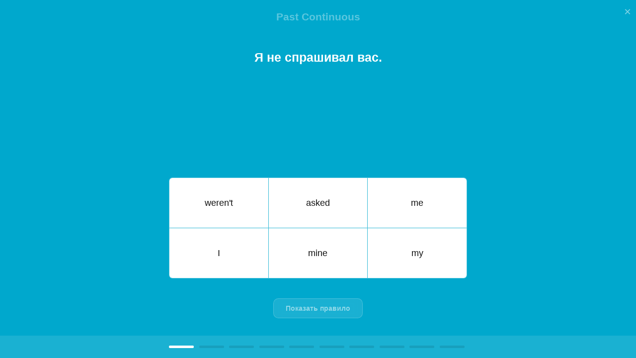

--- FILE ---
content_type: text/html; charset=utf-8
request_url: https://www.gramaro.io/ru/rules/past-continuous/exercise
body_size: 1408
content:
<!DOCTYPE html><html lang="ru"><head><meta charSet="utf-8"/><meta name="viewport" content="width=device-width"/><link rel="canonical" href="https://www.gramaro.io/ru/rules/past-continuous/exercise"/><link rel="alternate" hrefLang="ua" href="https://gramaro.io/ua/rules/past-continuous/exercise"/><link rel="alternate" hrefLang="ru" href="https://gramaro.io/ru/rules/past-continuous/exercise"/><link rel="alternate" hrefLang="de" href="https://gramaro.io/de/rules/past-continuous/exercise"/><link rel="alternate" hrefLang="nl" href="https://gramaro.io/nl/rules/past-continuous/exercise"/><link rel="alternate" hrefLang="es" href="https://gramaro.io/es/rules/past-continuous/exercise"/><link rel="alternate" hrefLang="fr" href="https://gramaro.io/fr/rules/past-continuous/exercise"/><link rel="alternate" hrefLang="it" href="https://gramaro.io/it/rules/past-continuous/exercise"/><link rel="alternate" hrefLang="pt" href="https://gramaro.io/pt/rules/past-continuous/exercise"/><title>Past Continuous (Прошедшее длительное) - Тест онлайн</title><meta name="description" content="Упражнения на тему Past Continuous (Прошедшее длительное) онлайн. Проверь знания этого правила и определи свой уровень владения языком"/><meta property="og:title" content="Past Continuous (Прошедшее длительное) - Тест онлайн"/><meta property="og:description" content="Упражнения на тему Past Continuous (Прошедшее длительное) онлайн. Проверь знания этого правила и определи свой уровень владения языком"/><meta property="og:image" content="https://www.gramaro.io/next-api/og-template?token=fHxQYXN0IENvbnRpbnVvdXMvLy9zZWNyZXRfd29yZA=="/><meta property="twitter:title" content="Past Continuous (Прошедшее длительное) - Тест онлайн"/><meta property="twitter:description" content="Упражнения на тему Past Continuous (Прошедшее длительное) онлайн. Проверь знания этого правила и определи свой уровень владения языком"/><meta property="twitter:image" content="https://www.gramaro.io/next-api/og-template?token=fHxQYXN0IENvbnRpbnVvdXMvLy9zZWNyZXRfd29yZA=="/><meta property="twitter:card" content="summary_large_image"/><meta name="next-head-count" content="20"/><meta name="viewport" content="width=device-width, initial-scale=1.0, maximum-scale=1.0, user-scalable=no"/><link rel="apple-touch-icon" sizes="180x180" href="/apple-touch-icon.png"/><link rel="icon" type="image/png" sizes="32x32" href="/favicon-32x32.png"/><link rel="icon" type="image/png" sizes="16x16" href="/favicon-16x16.png"/><link rel="manifest" href="/site.webmanifest"/><link rel="preload" href="/_next/static/css/8c66972e69889363.css" as="style"/><link rel="stylesheet" href="/_next/static/css/8c66972e69889363.css" data-n-g=""/><link rel="preload" href="/_next/static/css/6f3c16b3ecca1e01.css" as="style"/><link rel="stylesheet" href="/_next/static/css/6f3c16b3ecca1e01.css" data-n-p=""/><noscript data-n-css=""></noscript><script defer="" nomodule="" src="/_next/static/chunks/polyfills-c67a75d1b6f99dc8.js"></script><script src="/_next/static/chunks/webpack-ff725412fd11c715.js" defer=""></script><script src="/_next/static/chunks/framework-5f4595e5518b5600.js" defer=""></script><script src="/_next/static/chunks/main-89259de4bc8bc1fb.js" defer=""></script><script src="/_next/static/chunks/pages/_app-80a791458d5e6de6.js" defer=""></script><script src="/_next/static/chunks/664-7b8ef9e989c173a1.js" defer=""></script><script src="/_next/static/chunks/142-04604518e05fcce2.js" defer=""></script><script src="/_next/static/chunks/289-1e40fbe88efffb67.js" defer=""></script><script src="/_next/static/chunks/pages/rules/%5Bslug%5D/exercise-047a1c7186c1c1d2.js" defer=""></script><script src="/_next/static/HQ8nQdyxE3kmrC3CMrcei/_buildManifest.js" defer=""></script><script src="/_next/static/HQ8nQdyxE3kmrC3CMrcei/_ssgManifest.js" defer=""></script></head><body itemscope="" itemType="http://schema.org/WebPage"><div id="__next" data-reactroot=""><div><main><div class="PageTraining_training__oNANL "></div></main><footer></footer></div><div></div></div><script id="__NEXT_DATA__" type="application/json">{"props":{"pageProps":{"slug":"past-continuous","rule":{"description":{"ru":"Прошедшее длительное","ua":"Минулий тривалий час"},"title":"Past Continuous","level":"Intermediate","__v":0,"slug":"past-continuous","ambassador":false,"language":"en","isActive":true,"section":"grammar","sort":17,"id":"5eec5c5e3d430c015826946d"}},"__N_SSG":true},"page":"/rules/[slug]/exercise","query":{"slug":"past-continuous"},"buildId":"HQ8nQdyxE3kmrC3CMrcei","isFallback":false,"gsp":true,"locale":"ru","locales":["en","ru","ua","es","fr","de","it","pt","nl"],"defaultLocale":"en","scriptLoader":[]}</script></body></html>

--- FILE ---
content_type: text/css; charset=UTF-8
request_url: https://www.gramaro.io/_next/static/css/8c66972e69889363.css
body_size: 930
content:
.H3_root__fKSfA{margin:0;font-style:normal;font-weight:700;font-size:25px;line-height:100%}@media (min-width:960px){.H3_root__fKSfA{font-style:normal;font-weight:700;font-size:35px;line-height:100%}}.Caps_root__xX3ql{font-style:normal;font-weight:700;font-size:14px;line-height:100%;text-transform:uppercase}.Item_root__Tp7UP{background-color:transparent;border-radius:16px;border:solid hsla(0,0%,100%,.5);border-width:2px 2px 4px;cursor:pointer;display:flex;flex-direction:row;justify-content:flex-start;align-items:center;flex:1 1 auto;width:100%;text-align:left;transition:all .2s;padding:12px 16px;margin:5px}.Item_description__rLApK{font-size:14px;color:hsla(0,0%,100%,.4);margin-top:5px}.Item_flag__7hyL0{width:60px;height:40px;margin-right:16px;margin-bottom:0}.Item_flag__7hyL0 img{-o-object-fit:cover;object-fit:cover;width:100%;height:100%;border-radius:10px;overflow:hidden}@media (hover:hover){.Item_root__Tp7UP:hover{background-color:hsla(0,0%,100%,.15);border-color:#fff}}@media (min-width:468px){.Item_root__Tp7UP{padding:25px}}@media (min-width:768px){.Item_root__Tp7UP{flex-direction:column;justify-content:center;text-align:center;padding:35px}.Item_flag__7hyL0{width:100px;height:70px;margin-right:0;margin-bottom:20px}}.ChooseLanguage_root__SCgjA{z-index:9999;position:fixed;top:0;bottom:0;left:0;right:0;background:var(--color-blue0);min-height:100vh;padding:16px 16px 152px;display:flex;flex-direction:column;align-items:center;text-align:center;overflow-y:auto;-webkit-overflow-scrolling:touch}.ChooseLanguage_list__Hl_Ga{margin:16px 0;display:grid;grid-template-columns:1fr;grid-gap:12px;gap:12px;width:100%;max-width:800px;padding:0 12px}@media (min-width:640px){.ChooseLanguage_list__Hl_Ga{grid-template-columns:repeat(2,1fr);gap:16px;padding:0 16px}}@media (min-width:768px){.ChooseLanguage_root__SCgjA{padding:24px}.ChooseLanguage_list__Hl_Ga{grid-template-columns:repeat(3,1fr);gap:16px;padding:0 16px}}@media (min-width:1024px){.ChooseLanguage_root__SCgjA{padding:32px;justify-content:center}.ChooseLanguage_list__Hl_Ga{grid-template-columns:repeat(4,1fr);gap:20px;margin:32px 0;padding:0 24px}}@media (min-width:1280px){.ChooseLanguage_list__Hl_Ga{grid-template-columns:repeat(4,1fr);max-width:1000px}}:root{--max-width:1280px;--color-black0:#111;--color-white0:#fff;--color-green0:#01a044;--color-green1:#badd2c;--color-gray0:#e6e9ee;--color-blue0:#00a8cd;--color-blue1:#1ed3fb;--color-red0:#ef5a5a;--color-red1:#f89494;--color-yellow0:#ffa600;--color-yellow1:#fec900;--color-gray0:#aaa;--color-border:#e7e7e7}html{scroll-behavior:smooth}body{margin:0;padding:0;font-size:16px;color:var(--color-black0);background-color:var(--color-white0)}*{box-sizing:border-box;outline:none;font-family:-apple-technique,BlinkMacSystemFont,Segoe UI,Roboto,Oxygen,Ubuntu,Cantarell,Fira Sans,Droid Sans,Helvetica Neue,sans-serif!important}a{text-decoration:none}

--- FILE ---
content_type: text/css; charset=UTF-8
request_url: https://www.gramaro.io/_next/static/css/6f3c16b3ecca1e01.css
body_size: 2565
content:
.H3_5_root__yFWrE{margin:0;font-style:normal;font-weight:600;font-size:21px;line-height:138.77%}@media (min-width:960px){.H3_5_root__yFWrE{font-style:normal;font-weight:600;font-size:25px;line-height:138.77%}}.H4_root__BMe8M{margin:0;font-style:normal;font-weight:600;font-size:16px;line-height:22px}@media (min-width:960px){.H4_root__BMe8M{font-style:normal;font-weight:600;font-size:21px;line-height:138.77%}}.T18_root___5zPj{margin:0;font-style:normal;font-weight:400;font-size:16px;line-height:149%}@media (min-width:960px){.T18_root___5zPj{font-style:normal;font-weight:400;font-size:18px;line-height:194%}}.Word_root__wUKZV{color:var(--color-black0);display:flex;justify-content:center;align-items:center;background:var(--color-white0);transition:all .2s;cursor:pointer;word-break:break-word;text-align:center;padding:10px;-webkit-user-select:none;-moz-user-select:none;-ms-user-select:none;user-select:none}@media (hover:hover){.Word_root__wUKZV:hover{background:hsla(0,0%,100%,.8)}}.Words_root__4f9dY{width:100%;background:var(--color-white0);display:grid;grid-template-columns:repeat(3,1fr);grid-template-rows:repeat(2,70px);grid-gap:1px;overflow:hidden;margin:0;list-style:none;border:1px solid hsla(0,0%,100%,.2);background:hsla(0,0%,100%,.2);padding:0}@media (min-width:768px){.Words_root__4f9dY{border-radius:7px;grid-template-rows:repeat(2,100px)}}.Progress_root__bGoqP{max-width:600px;width:100%;margin:0 auto;z-index:0;display:flex;justify-content:space-between;align-items:center;position:relative}.Progress_dot__NjuBj{width:100%;max-width:50px;height:5px;background:rgba(0,0,0,.1);display:flex;justify-content:center;align-items:center;border-radius:7px;margin-right:5px}.Progress_dot__NjuBj.Progress_active__5W_rf{background-color:#fff}.Progress_dot__NjuBj.Progress_success__Ho4dK{background:var(--color-green1)}.Progress_dot__NjuBj.Progress_warning__4p6BV{background:var(--color-yellow0)}.Word_root__c75lK{margin-right:10px;display:inline-block}.Sentence_root__Jb7yN{text-align:center;color:var(--color-white0);line-height:2!important}.Sentence_backspace__wkZ3h{margin-left:30px;line-height:0;opacity:.5;cursor:pointer;height:20px;min-height:20px;width:26px;min-width:26px}.Button_button___MKvJ{display:inline-flex;align-items:center;justify-content:center;font-weight:600;font-size:16px;padding:0 24px;text-decoration:none;white-space:nowrap;min-width:100px;border:none;cursor:pointer;border-radius:12px;transition:all .2s ease-in-out;position:relative;overflow:hidden}.Button_button_theme_default__9Y4vX{background:linear-gradient(135deg,#e5548b,#e8296b);color:#fff}.Button_button_theme_green__H1Td_{background:linear-gradient(135deg,#badd2c,#c8eb3f);color:#27362e;box-shadow:0 4px 12px rgba(186,221,44,.2)}.Button_button_theme_violet__07xAN{background:linear-gradient(135deg,#7b63bd,#937bd7);color:#fff}.Button_button_theme_yellow__CFGkD{background:var(--color-yellow1);color:#27362e}.Button_button_theme_white__wcjT2{background:hsla(0,0%,100%,.1);backdrop-filter:blur(8px);border:1px solid hsla(0,0%,100%,.2);color:var(--white-button-color)}.Button_button_theme_white-black__XF901{background:#fff;color:#27362e;box-shadow:0 4px 12px rgba(0,0,0,.05)}.Button_button_theme_white-blue__BekZK{background:#fff;color:#00a8cd;border:1px solid #00a8cd}.Button_button_theme_gray__Z6TMQ{background:linear-gradient(135deg,#aaa,#cdcdcd);color:#fff}.Button_button_theme_gray2__WZPa7{background:#f3f3f3;color:#27362e}.Button_button_theme_transparent__v7GYM{background:transparent;color:var(--white-button-color)}.Button_button_theme_blue__oMJny{background:var(--color-blue0);color:#fff;box-shadow:0 4px 12px rgba(0,168,205,.2)}@media (hover:hover){.Button_button___MKvJ:hover{transform:translateY(-1px)}.Button_button_theme_green__H1Td_:hover{background:linear-gradient(135deg,#c8eb3f,#d4f754)}.Button_button_theme_violet__07xAN:hover{background:linear-gradient(135deg,#937bd7,#a58df0)}.Button_button_theme_gray__Z6TMQ:hover{background:linear-gradient(135deg,#cdcdcd,#e0e0e0)}.Button_button_theme_gray2__WZPa7:hover{background:#e5e5e5}.Button_button_theme_white__wcjT2:hover{background:hsla(0,0%,100%,.2)}.Button_button_theme_blue__oMJny:hover{background:var(--color-blue1)}}.Button_button_size_mini__skwrX{height:32px;font-size:14px;padding:0 16px;border-radius:8px}.Button_button_size_small__6Kw_Y{height:40px;font-size:14px;border-radius:10px}.Button_button_size_default__dl4uV{height:48px}.Button_button_size_big__6PJlw{height:56px;font-size:18px}.Button_button_only-icon__nMMXy{min-width:0;padding:0;aspect-ratio:1}.Button_button__icon__yZSPP{margin-right:10px;font-size:0;display:flex;align-items:center}.Button_button__icon_alone__xNCH_{margin-right:0}.Button_button__text__QwYOd{text-align:center;display:flex;flex-direction:column}.Button_description__JR3tc{margin-top:4px;font-size:12px;opacity:.8}@media (min-width:768px){.Button_button___MKvJ{min-width:100px}.Button_button_size_mini__skwrX{height:50px;font-weight:700;font-size:18px}.Button_button_size_mini__skwrX .Button_button__icon__yZSPP{transform:scale(1)}.Button_button_size_big__6PJlw{height:75px;font-size:25px}}.Correction_root__bgSFp{flex:1 1;display:flex;flex-direction:column;text-align:center;align-items:center;position:relative}.Correction_report__zjJ2N{position:relative;bottom:0;right:0}.Correction_sentence__4yjj4{color:var(--color-white0);line-height:2!important;display:flex;flex-wrap:wrap;justify-content:center}.Correction_word__IWSpH{position:relative;margin-right:10px}.Correction_word__IWSpH[data-word]{color:rgba(0,0,0,.5)}.Correction_word__IWSpH[data-word]:before{content:"";display:block;width:100%;height:3px;border-radius:2px;background-color:var(--color-red0);left:0;bottom:41%;position:absolute}.Correction_word__IWSpH[data-word]:after{content:attr(data-word);display:block;font-weight:600;font-size:18px;color:#fff;letter-spacing:0;text-align:center;transform:translateX(-50%);bottom:-15px;left:50%;position:absolute}.Correction_iconContainer__hoc0W{display:flex;justify-content:center;align-items:center;flex:1 1;margin:20px 0}.Correction_icon__X0rsG{cursor:pointer;padding:20px;background-color:#49c47c;border-radius:50%;-moz-user-select:none;-ms-user-select:none;user-select:none;-webkit-user-select:none;-webkit-tap-highlight-color:transparent;-webkit-touch-callout:none;-webkit-user-drag:none;-khtml-user-drag:none;-moz-user-drag:none;-o-user-drag:none}.Correction_iconContainer__hoc0W svg{width:60px;height:60px}.Correction_actions__nJf44{z-index:1;width:100%;max-width:400px;margin:10px auto;display:flex;flex-direction:row;align-items:center;gap:10px}@media (min-width:768px){.Correction_iconContainer__hoc0W svg{width:80px;height:80px}.Correction_icon__X0rsG{padding:30px}.Correction_actions__nJf44{margin:20px}.Correction_report__zjJ2N{position:fixed;bottom:50px;right:0}}.Report_root__4oDSl{position:absolute;top:0;bottom:0;left:0;right:0;background:rgba(0,0,0,.75);display:flex;justify-content:center;align-items:center;z-index:10}.Report_inner__PLDK_{width:90vw;height:90vh;background:#fff;min-width:300px;min-height:300px;padding:20px;border-radius:20px;margin:20px;max-width:500px;max-height:500px}.Report_row__D0cCP{padding:5px 0}.Report_row__D0cCP input{margin-right:10px}.Training_root__M3838{position:absolute;top:0;bottom:0;left:0;right:0;overflow-y:hidden;display:flex;flex-direction:column;justify-content:space-between;align-items:center}.Training_close__TVz1n{position:absolute;top:0;right:0;padding:10px;color:hsla(0,0%,100%,.5);font-size:24px;cursor:pointer}.Training_explanation__mo8lN{position:absolute;top:0;left:0;padding:10px}.Training_close__TVz1n a{color:inherit}.Training_texts__t0IOP{width:100%;text-align:center;flex-shrink:0;flex:1 1;display:flex;flex-direction:column;align-items:center}.Training_rule__6RKBR{color:hsla(0,0%,100%,.35);margin:20px;padding:0 30px}.Training_expression__MvM0E{display:flex;justify-content:center;align-items:center;margin:30px 20px 20px;color:var(--color-white0)}.Training_sentence__CeQgX{margin:20px 20px 10px;display:flex;flex-direction:column;flex:1 1}.Training_examples__d1QWL{display:none;position:absolute;bottom:80px}.Training_words__WP3ln{position:absolute;bottom:0;left:0;right:0;flex-shrink:0;width:100vw;display:flex;justify-content:center;align-items:center}.Training_progress__yrXHD{position:absolute;top:35px;width:100%;padding:20px}@media (min-width:768px){.Training_explanation__mo8lN{display:none}.Training_texts__t0IOP{flex:1 1}.Training_sentence__CeQgX{margin:50px 20px}.Training_progress__yrXHD{background:hsla(0,0%,100%,.1);bottom:0;top:auto}.Training_examples__d1QWL{display:block}.Training_words__WP3ln{bottom:90px;width:600px;margin:50px auto 70px}}.Loader_root__C2ZMH{height:100vh;color:#fff;font-size:40px}.Layout_root__7kDIY,.Loader_root__C2ZMH{display:flex;justify-content:center;align-items:center}.Layout_root__7kDIY{flex-direction:column;text-align:center;height:100%}.Layout_title__SwHuw{margin-top:50px;margin-bottom:20px}.Layout_buttons__t1ceV{margin-top:30px;display:flex;flex-direction:column}@media (min-width:768px){.Layout_root__7kDIY{justify-content:space-between}.Layout_title__SwHuw{flex:1 1}.Layout_buttons__t1ceV{margin-top:0}}.Share_list__QK9UZ{display:grid;grid-template-columns:repeat(6,1fr);grid-gap:2px;gap:2px;list-style:none;padding:0;margin:0}.Share_item__RjKYx{transition:transform .2s}.Share_item__RjKYx:hover{transform:scale(1.1)}.Results_root__Cmw_B{height:100vh;display:flex;justify-content:center;align-items:center}.Results_inner__O1ffX{padding:20px;width:100%;height:100%;background:var(--color-white0);display:flex;flex-direction:column;align-items:center;justify-content:space-between;text-align:center}.Results_content__5x3bi{flex:1 1}@media (min-width:768px){.Results_inner__O1ffX{padding:50px;width:90%;height:90%;margin:50px;max-width:600px;max-height:600px;border-radius:10px}}.PageTraining_training__oNANL{position:fixed;top:0;left:0;right:0;bottom:0;background:var(--color-blue0);transition:background .2s}.PageTraining_training__oNANL.PageTraining_success__Ohz8i{background:var(--color-green0)}.PageTraining_training__oNANL.PageTraining_mistake__DKu_v{background:var(--color-red0)}.PageTraining_error___OCt1{padding:10px;text-align:center;color:red;background:#fff;font-weight:700}

--- FILE ---
content_type: text/css; charset=UTF-8
request_url: https://www.gramaro.io/_next/static/css/2905246f83864c7d.css
body_size: 5465
content:
.ContainerShadow_container__ZtaKi{padding:50px;max-width:var(--max-width);margin:0 auto}.ContainerShadow_container__shadow__2p5Zm{position:relative;height:7px;background:#fff;opacity:.5;box-shadow:0 0 50px rgba(0,0,0,.03);width:93%;max-width:1250px;margin:0 auto;border-radius:80px 80px 0 0}.ContainerShadow_container__shadow__2p5Zm:after{content:"";position:absolute;top:-7px;left:3%;right:3%;height:7px;background:#fff;opacity:.3;box-shadow:0 0 50px rgba(0,0,0,.03);border-radius:40px 40px 0 0}.ContainerShadow_container__inner__F168M{display:flex;position:relative;width:100%;background:#fff;border-radius:40px}.ContainerShadow_container__left__XSrrI{flex:1 1}.ContainerShadow_container__right__o4B0H{margin:0;background:#f3f3f3;padding:30px;flex-shrink:0;width:420px;border-bottom-right-radius:40px;border-top-right-radius:40px;position:relative}@media (max-width:1279px){.ContainerShadow_container__ZtaKi{padding:0}.ContainerShadow_container__shadow__2p5Zm{display:none}.ContainerShadow_container__inner__F168M{border-radius:0;flex-direction:column}.ContainerShadow_container__right__o4B0H{width:100%;flex:5 1;padding:40px 15px;border-radius:0}}.H3_5_root__yFWrE{margin:0;font-style:normal;font-weight:600;font-size:21px;line-height:138.77%}@media (min-width:960px){.H3_5_root__yFWrE{font-style:normal;font-weight:600;font-size:25px;line-height:138.77%}}.T16_root__6A8vy{margin:0;font-style:normal;font-size:16px;line-height:150.27%}@media (min-width:960px){.T16_root__6A8vy{font-style:normal;font-size:16px;line-height:150.27%}}.Button_button___MKvJ{display:inline-flex;align-items:center;justify-content:center;font-weight:600;font-size:16px;padding:0 24px;text-decoration:none;white-space:nowrap;min-width:100px;border:none;cursor:pointer;border-radius:12px;transition:all .2s ease-in-out;position:relative;overflow:hidden}.Button_button_theme_default__9Y4vX{background:linear-gradient(135deg,#e5548b,#e8296b);color:#fff}.Button_button_theme_green__H1Td_{background:linear-gradient(135deg,#badd2c,#c8eb3f);color:#27362e;box-shadow:0 4px 12px rgba(186,221,44,.2)}.Button_button_theme_violet__07xAN{background:linear-gradient(135deg,#7b63bd,#937bd7);color:#fff}.Button_button_theme_yellow__CFGkD{background:var(--color-yellow1);color:#27362e}.Button_button_theme_white__wcjT2{background:hsla(0,0%,100%,.1);backdrop-filter:blur(8px);border:1px solid hsla(0,0%,100%,.2);color:var(--white-button-color)}.Button_button_theme_white-black__XF901{background:#fff;color:#27362e;box-shadow:0 4px 12px rgba(0,0,0,.05)}.Button_button_theme_white-blue__BekZK{background:#fff;color:#00a8cd;border:1px solid #00a8cd}.Button_button_theme_gray__Z6TMQ{background:linear-gradient(135deg,#aaa,#cdcdcd);color:#fff}.Button_button_theme_gray2__WZPa7{background:#f3f3f3;color:#27362e}.Button_button_theme_transparent__v7GYM{background:transparent;color:var(--white-button-color)}.Button_button_theme_blue__oMJny{background:var(--color-blue0);color:#fff;box-shadow:0 4px 12px rgba(0,168,205,.2)}@media (hover:hover){.Button_button___MKvJ:hover{transform:translateY(-1px)}.Button_button_theme_green__H1Td_:hover{background:linear-gradient(135deg,#c8eb3f,#d4f754)}.Button_button_theme_violet__07xAN:hover{background:linear-gradient(135deg,#937bd7,#a58df0)}.Button_button_theme_gray__Z6TMQ:hover{background:linear-gradient(135deg,#cdcdcd,#e0e0e0)}.Button_button_theme_gray2__WZPa7:hover{background:#e5e5e5}.Button_button_theme_white__wcjT2:hover{background:hsla(0,0%,100%,.2)}.Button_button_theme_blue__oMJny:hover{background:var(--color-blue1)}}.Button_button_size_mini__skwrX{height:32px;font-size:14px;padding:0 16px;border-radius:8px}.Button_button_size_small__6Kw_Y{height:40px;font-size:14px;border-radius:10px}.Button_button_size_default__dl4uV{height:48px}.Button_button_size_big__6PJlw{height:56px;font-size:18px}.Button_button_only-icon__nMMXy{min-width:0;padding:0;aspect-ratio:1}.Button_button__icon__yZSPP{margin-right:10px;font-size:0;display:flex;align-items:center}.Button_button__icon_alone__xNCH_{margin-right:0}.Button_button__text__QwYOd{text-align:center;display:flex;flex-direction:column}.Button_description__JR3tc{margin-top:4px;font-size:12px;opacity:.8}@media (min-width:768px){.Button_button___MKvJ{min-width:100px}.Button_button_size_mini__skwrX{height:50px;font-weight:700;font-size:18px}.Button_button_size_mini__skwrX .Button_button__icon__yZSPP{transform:scale(1)}.Button_button_size_big__6PJlw{height:75px;font-size:25px}}.Tooltip_tooltip__yt291{z-index:999;position:absolute;background:#fff;border-radius:20px;min-height:100px;box-shadow:0 4px 30px rgba(0,0,0,.15);transform:translateX(-50%);width:-moz-max-content;width:max-content;max-width:calc(100vw - 40px)}.Tooltip_arrow__NTBzx{bottom:100%;height:0;width:0;position:absolute;pointer-events:none;border:10px solid hsla(0,0%,100%,0);border-bottom-color:#fff;margin-left:-10px;transform:translateX(-50%)}.Stat_root__nhN_V{padding:10px;font-size:17px;cursor:pointer;border-radius:10px;position:relative}.Stat_icon__qrh6q{font-size:0;margin-right:5px}.Stat_content__Zaa3s{position:relative;display:flex;justify-content:flex-start;align-items:center}.H4_root__BMe8M{margin:0;font-style:normal;font-weight:600;font-size:16px;line-height:22px}@media (min-width:960px){.H4_root__BMe8M{font-style:normal;font-weight:600;font-size:21px;line-height:138.77%}}.TooltipContent_root__OvGXC{display:flex;padding:30px;max-width:400px}.TooltipContent_icon__hsHFK{margin-right:30px}.TooltipContent_description__V4yrv{margin-top:10px}.User_root__QvDjj,.User_stats__G0PxW{display:flex;flex:1 1}.User_stats__G0PxW{align-items:flex-start;justify-content:flex-start;gap:5px}.User_link__hWDeV{display:flex;transition:all .2s;cursor:pointer;padding:10px;border-radius:7px;text-decoration:none}@media (hover:hover){.User_link__hWDeV:hover{background:rgba(0,0,0,.1)}}.User_info__bjnWc{margin-right:15px;font-weight:700;line-height:161.77%;text-align:right;vertical-align:center}.User_name__UbcmJ{color:var(--color-white0);font-size:18px;max-width:250px;text-overflow:ellipsis;white-space:nowrap;overflow:hidden}.User_premium__5aD7B{color:#badd2c;font-size:16px}@media (min-width:1024px){.User_mobile__oSLCQ{display:none!important}.User_stats__G0PxW{margin-right:20px}}@media (max-width:1023px){.User_desktop__NQXM_{display:none!important}.User_stats__G0PxW{justify-content:flex-start}.User_root__QvDjj{margin-left:10px}}.Nav_root__e2srk{display:flex;padding:0;margin:0;list-style:none;background:var(--color-blue0);color:hsla(0,0%,100%,.75)}.Nav_item__63jtD{font-size:18px;font-weight:600;text-decoration:none;padding:10px 20px;white-space:nowrap;-webkit-user-select:none;-moz-user-select:none;-ms-user-select:none;user-select:none;margin:5px}.Nav_item__63jtD a,.Nav_item__63jtD button{position:relative;display:flex;align-items:center;color:hsla(0,0%,100%,.75);transition:all .2s}.Nav_item__63jtD a:hover,.Nav_item__63jtD button:hover{color:#fff}.Nav_item__63jtD svg:hover{fill:#fff}.Nav_active__vwj8x{background:rgba(0,0,0,.025);border-radius:7px}.Nav_active__vwj8x span{color:#fff}.Nav_mobileMenu__QeTzl{position:absolute;top:100%;left:0;right:0;background:var(--color-blue0);flex-direction:column;border-top:1px solid hsla(0,0%,100%,.1);z-index:4;padding:10px}@media (min-width:1280px){.Nav_root__e2srk{position:relative;border-top:0}}@media (max-width:1279px){.Nav_root__e2srk:not(.Nav_mobileMenu__QeTzl){display:none}}.Header_header__Z4YN5{position:relative;width:100%;height:70px;background:var(--color-blue0);padding:0 10px;display:flex;flex-wrap:nowrap;align-items:center;justify-content:flex-end;z-index:1}.Header_logo__vMKSP{position:relative;text-decoration:none;color:var(--color-white0);font-size:22px;line-height:44px;font-weight:700}.Header_beta__0IIbx{position:absolute;top:-7px;right:-28px;font-size:22px;margin-left:10px}.Header_user__LUgHB{width:100%;display:flex;justify-content:flex-end;z-index:1}.Header_login__frKXP{display:flex}.Header_loginButton__lFWvu{display:none;margin-right:20px}.Header_hasUser__E_z0I .Header_logo__vMKSP,.Header_mobileMenu__NL8ld{display:none}.Header_hamburger__HsEFU{background:none;border:none;padding:10px;cursor:pointer;display:flex;flex-direction:column;gap:4px}.Header_hamburger__HsEFU span{display:block;width:25px;height:3px;background-color:hsla(0,0%,100%,.75);border-radius:3px;transition:all .3s ease;transform-origin:center}.Header_hamburger__HsEFU.Header_open__wfsWW span:first-child{transform:translateY(7px) rotate(45deg)}.Header_hamburger__HsEFU.Header_open__wfsWW span:nth-child(2){opacity:0}.Header_hamburger__HsEFU.Header_open__wfsWW span:last-child{transform:translateY(-7px) rotate(-45deg)}@media (min-width:1024px){.Header_logo__vMKSP{display:block!important;font-size:calc(120% + 1vw)}.Header_header__Z4YN5{justify-content:space-between;padding:0 30px;height:100px}.Header_beta__0IIbx{top:3px;right:-35px;font-size:26px}.Header_loginButton__lFWvu{display:block}.Header_user__LUgHB{width:300px}}@media (max-width:1279px){.Header_mobileMenu__NL8ld{display:block}}.SmartAppBanner_banner__qchb8{position:fixed;top:0;left:0;right:0;background:hsla(0,0%,100%,.98);border-bottom:1px solid rgba(0,0,0,.1);padding:12px;transform:translateY(-100%);transition:transform .3s ease;z-index:1000;backdrop-filter:blur(10px);-webkit-backdrop-filter:blur(10px)}.SmartAppBanner_visible__we_Qm{transform:translateY(0)}.SmartAppBanner_content__NjRlc{display:flex;align-items:center;max-width:100%;margin:0 auto;gap:8px}.SmartAppBanner_closeButton__iQCC2{background:none;border:none;padding:4px;cursor:pointer;color:#666;font-size:16px;line-height:1;display:flex;align-items:center;justify-content:center;margin-right:0}.SmartAppBanner_appInfo__pp6qf{display:flex;align-items:center;gap:12px;flex:1 1}.SmartAppBanner_appIcon__xvnZL{width:40px;height:40px;border-radius:8px}.SmartAppBanner_appDetails__XKQk6{display:flex;flex-direction:column;align-items:flex-start}.SmartAppBanner_title__7436o{font-size:14px;font-weight:600;color:#000;line-height:1.2}.SmartAppBanner_subtitle__i_U9E,.SmartAppBanner_title__7436o{margin:0;font-family:-apple-system,BlinkMacSystemFont,sans-serif}.SmartAppBanner_subtitle__i_U9E{font-size:12px;color:#666}.SmartAppBanner_buttonGroup__1rC0J{display:flex;align-items:center}.SmartAppBanner_installButton__oZISI{background:#007aff;color:#fff;border:none;border-radius:16px;padding:6px 12px;font-size:14px;font-weight:600;cursor:pointer;font-family:-apple-system,BlinkMacSystemFont,sans-serif;white-space:nowrap}@supports (padding-top:env(safe-area-inset-top)){.SmartAppBanner_banner__qchb8{padding-top:calc(12px + env(safe-area-inset-top))}}.Layout_root__4Kgvl{min-height:100vh;background:var(--color-blue0);padding-bottom:70px}.Card_root__mW5tQ{background:#fff;border-color:var(--color-border);border-radius:16px;border-style:solid;border-width:2px 2px 4px;box-sizing:border-box;border-radius:20px;padding:20px;display:flex;flex-direction:column;align-items:center;text-align:center;transition:all .2s;position:relative}.Card_icon__GlGrS{flex:0 1}.Card_help__kvyww{position:absolute;top:5px;right:10px;display:none;transition:font-weight .2s}.Card_root__mW5tQ.Card_bot__e_wgT .Card_help__kvyww{display:block}.Card_text__UZ0dq{flex:1 1}.Card_description__Y_xwV{color:var(--color-gray0)}.Card_topElement__1ZVqF{display:flex;margin:10px 0}@media (hover:hover){.Card_root__mW5tQ:hover{background:#f3f3f3;border-color:#dcdbdb}.Card_root__mW5tQ:hover .Card_help__kvyww{display:block}.Card_help__kvyww:hover{font-weight:700}}.TooltipContent_root__ETZbV{display:flex;flex-direction:column;justify-content:center;align-items:center;padding:20px;text-align:center;max-width:270px}.TooltipContent_description__blBPE{margin-top:10px}.Battery_root__SPOVs{position:relative;width:100%;height:5px;background:rgba(0,0,0,.08);border-radius:3px}.Battery_progress__0EpmO{position:absolute;left:0;top:0;bottom:5px;height:100%;overflow:hidden;border-radius:3px}.Hint_root___nUqd{display:flex;justify-content:center;align-items:center;color:#fff;border-radius:15px;padding:15px;width:300px;transform:all .3s;animation:Hint_rollout__z74c1 .4s;animation-fill-mode:forwards}.Hint_link__rUqFl{text-decoration:none;display:block}.Hint_link__rUqFl button{width:100%;color:#fff}.Hint_content__BW3UZ{width:100%}.Hint_title__qNrGD{font-weight:800;text-align:center;padding:10px 0 30px}.Hint_description__saU4t{margin-top:24px;font-size:18px}.Hint_example__Tuk1H{margin-top:24px}.Hint_arrowWrap__9Fggk{left:calc(50% - 15px);transform:translateX(-50%);margin:0 15px;top:-8px;height:10px;overflow:hidden;width:20px;box-sizing:border-box;position:absolute;-webkit-user-select:auto;-moz-user-select:auto;-ms-user-select:auto;user-select:auto}.Hint_arrow__b6Kbl{background-color:#3072c6;border:0;box-sizing:border-box;position:absolute;border-radius:2px;content:"";height:14.14427px;left:50%;transform:rotate(45deg);transform-origin:top left;width:14.14427px}.Hint_buttons__0BGkm{width:100%;display:flex;flex-direction:column}.Hint_separator__6d7sI{margin-top:10px}@keyframes Hint_rollout__z74c1{0%{opacity:0}to{opacity:1}}.Rule_card__RTDTD{position:relative;cursor:pointer}.Rule_link__6wgEL{text-decoration:none;color:var(--color-black0);display:block;position:relative}.Rule_ambassador__fY8jJ{background:#ffe103;border-radius:20px;padding:5px 10px;font-weight:700;color:#7a4c20;font-size:14px;margin-top:10px}.Rule_inactive__u8x3E{opacity:.5}.Widget_root__kKk91{padding:20px;background:#fff;border-radius:7px}.Widget_highlight___meGs{animation-name:Widget_highlight___meGs;animation-duration:1s;animation-iteration-count:infinite}.Widget_title__IpWhp{display:flex;justify-content:space-between;margin-bottom:20px}.Widget_right__4HL67{color:var(--color-gray0)}@keyframes Widget_highlight___meGs{0%{box-shadow:0 0 2px 1px #ffe103}50%{box-shadow:0 0 5px 5px #ffe103}to{box-shadow:0 0 2px 1px #ffe103}}.WidgetXP_root__upwCe{display:flex}.WidgetXP_icon__ydnI_{margin-right:20px;font-size:0}.WidgetXP_content__D2OiA{flex:1 1;display:flex;flex-direction:column;justify-content:space-between}.WidgetXP_progress__Ly2mT{position:relative;width:100%;height:20px;border-radius:7px;background:rgba(0,0,0,.1)}.WidgetXP_progressValue__gk8VK{position:absolute;left:0;top:0;bottom:5px;height:100%;overflow:hidden;border-radius:7px;background:var(--color-green0);max-width:100%;transition:all .2s}.Avatar_root__yldn_{width:30px;height:30px;position:relative}.Avatar_avatar__5QeAc{width:100%;height:100%;position:relative}.Avatar_ambasdor__ae_ku{position:absolute;top:-12px;left:7px}.List_empty__SRox8{padding:20px;text-align:center}.List_list__IxJ0O{width:100%;list-style:none;padding:0;margin:0}.List_item__8aYKy{display:flex;justify-content:space-between;align-items:center;padding:10px 20px;border-radius:7px}.List_item__8aYKy:last-child{margin-bottom:0}.List_avatar__oIzOt{display:flex;justify-content:center;width:30px;height:30px;margin-left:20px}.List_name__T_dik{width:180px;overflow:hidden;display:inline-block;text-overflow:ellipsis;white-space:nowrap;margin-left:10px}.List_status__tjSEm{margin:0;padding:0;font-size:14px;color:var(--color-gray0);font-weight:200}.List_value__jUrp0{text-align:right;margin-left:10px}.List_zone__mtjis{padding:20px;text-align:center;align-items:center;font-size:16px;font-weight:500}.Badges_root__zoaAV{height:130px;position:relative;overflow:hidden}.Badges_list__5a8oo{display:flex;flex-direction:row;align-items:center;position:absolute;top:0;bottom:0}.EmptyScreen_root__Ps_Yq{flex:1 1;display:flex;flex-direction:column;justify-content:center;align-items:center;background-color:#fff;border-radius:7px}.EmptyScreen_title__LVx8U{font-size:24px;font-weight:800;margin:20px 20px 0;text-align:center}.EmptyScreen_description__Ss__f{margin:20px;color:#000;font-size:16px;text-align:center}.WaitinglistScreen_root__TkmSI{flex:1 1;display:flex;flex-direction:column;justify-content:center;align-items:center;background-color:#fff;border-radius:7px}.WaitinglistScreen_title__JU2Na{font-size:24px;font-weight:800;margin:20px 20px 0;text-align:center}.WaitinglistScreen_description__8ors_{margin:20px;color:#000;font-size:16px;text-align:center}.WidgetLeaderboard_root__yGoHC{min-height:480px}.List_empty__0XA51{padding:20px;text-align:center}.List_list__gZNjl{list-style:none;padding:0;margin:0}.List_item__kmBRH{display:flex;justify-content:space-between;align-items:center;margin-bottom:20px}.List_item__kmBRH:last-child{margin-bottom:0}.List_avatar__3idAi{display:flex;justify-content:center;width:30px;height:30px}.List_name__QhVNb{width:180px;overflow:hidden;display:inline-block;text-overflow:ellipsis;white-space:nowrap;margin-left:10px}.List_value__t2joq{width:75px;text-align:right}.WidgetStreaks_root__ryA96{min-height:480px}.Friends_more__7TbQA{text-align:center}.Input_root__gnlBF{background:#fff;border:1.5px solid #e2e8f0;padding:.75rem 1rem;width:100%;font-size:1rem;margin-bottom:1.25rem;line-height:1.5;border-radius:.5rem;transition:all .2s ease-in-out;outline:none}.Input_root__gnlBF:hover{border-color:#cbd5e1}.Input_root__gnlBF:focus{border-color:#3b82f6;box-shadow:0 0 0 3px rgba(59,130,246,.2)}.Input_root__gnlBF::-moz-placeholder{color:#94a3b8}.Input_root__gnlBF:-ms-input-placeholder{color:#94a3b8}.Input_root__gnlBF::placeholder{color:#94a3b8}.Search_inputWrapper__p_OZI{display:flex}.Search_add__midyK{cursor:pointer}.WidgetFriends_root__ubmjM{display:flex;flex-direction:column}.WidgetFriends_actions__iXmwP{margin:20px 0;display:flex}.WidgetFriends_actions__iXmwP>*{flex:1 1}.WidgetFriends_actions__iXmwP>:first-child{margin:0 20px 0 0}.WidgetApps_root__LFXWU{display:flex;flex-direction:column}.WidgetApps_items__pNoSo{margin-top:20px;align-items:center}.SocialMedia_root__9EFZV,.WidgetApps_items__pNoSo{display:flex;justify-content:center}.SocialMedia_item__IfKp5{margin:3px;border-radius:5px;overflow:hidden;font-size:0;transition:transform .2s}.SocialMedia_item__IfKp5:hover{transform:scale(1.1)}.WidgetSocial_root__wfjf6{display:flex;flex-direction:column}.Badge_root__KMxJN{width:77px;height:95px;flex-direction:column;border-radius:20px;padding:10px}.Badge_imageWrap__afeUg,.Badge_root__KMxJN{display:flex;align-items:center;justify-content:center}.Badge_imageWrap__afeUg{flex:1 1}.Badge_level__ZO_kx{text-align:center;color:var(--color-white0);font-weight:700;text-transform:uppercase;font-size:10px}.Progress_root__fWGqV{width:100%;background-color:rgba(0,0,0,.08);border-radius:20px;overflow:hidden;position:relative}.Progress_progress__9kFFe{position:absolute;top:0;left:0;bottom:0}.Item_root__fC_aR{min-height:66px;display:flex;flex-direction:row;align-items:center}.Item_info__rSsY1{flex:1 1;margin-left:20px;display:flex;flex-direction:column}.Item_title__o51Am{font-weight:700;color:var(--color-black0)}.Item_description__jZXCv{margin:5px 0 15px;color:var(--color-gray0)}.Item_reward__PlRrG{color:var(--color-gray0);font-size:10px}.Item_progressWrap__5ATjm{display:flex;flex-direction:row;justify-content:space-between;align-items:center}.Item_progress__Zmi4K{color:var(--color-gray0);font-weight:700;margin-left:20px}.Item_top__rh58X{flex:1 1;display:flex;flex-direction:column;justify-content:center;align-items:center}.Item_title__RpGE3{text-align:center;font-size:32px;font-weight:700}.Item_badge__RKnpp{margin-bottom:30px}.Item_modalText__DjXp5{margin-bottom:15px;text-align:center}.Item_name__PdZrp{text-align:center;font-weight:700;font-size:24px}.Item_description__ckMQV{text-align:center;margin-top:20px;font-size:18px}.Item_reward__rEFtt{margin:50px 0;display:flex;flex-direction:row;justify-content:center;align-items:center;border-radius:20px;padding:10px 30px}.Item_rewardText__43IjG{text-align:center;font-weight:700;font-size:14px}@media (min-width:768px){.Item_badge__RKnpp{margin-bottom:70px}}.Modal_root__lWtBU{position:fixed;top:0;bottom:0;left:0;right:0;background:rgba(0,0,0,.75);display:flex;justify-content:center;align-items:center;z-index:10;overflow:hidden}.Modal_centeredView__x6Hwf{justify-content:center;overflow:hidden}.Modal_centeredView__x6Hwf,.Modal_modalView__MgICb{flex:1 1;display:flex;flex-direction:column;align-items:center;height:100vh;width:100vw}.Modal_modalView__MgICb{position:relative;background-color:#fff;padding:15px;overflow-y:auto}.Modal_close__tTlUG{position:absolute;top:5px;right:5px;color:#fff}@media (min-width:768px){.Modal_modalView__MgICb{padding:35px;margin:20px;border-radius:20px;max-height:70vh;width:500px}}.WidgetAchievements_root__cEPB0{display:flex;flex-direction:column;min-height:165px}.WidgetAchievements_buttons__c2vBu{margin-top:26px}.WidgetAmbasador_root__zu_2S{display:flex;flex-direction:column}.WidgetAmbasador_link__gvYfN{margin-top:10px;border:1px solid gray;color:#007ee5;border-radius:3px;text-align:center;padding:5px;width:100%}.WidgetAmbasador_cta__yn_zk{margin-top:30px;transition:transform .2s}.WidgetAmbasador_cta__yn_zk:hover{transform:scale(1.05)}.RightPanel_item__1b5M0{padding-bottom:20px}.PageRules_root__523Ex{background:var(--color-blue0);min-height:100vh}.PageRules_inner__OT0XV{padding:20px 10px;min-height:100vh}.PageRules_description__VB_xT{margin-top:10px;color:var(--color-gray0)}.PageRules_levelsWrap__leXNG{overflow:hidden;display:flex;flex-direction:column;align-items:center;padding:20px 0}.PageRules_levels__hZZV4{display:flex;justify-content:space-between;flex-direction:row;background-color:var(--color-border);padding:3px;border-radius:7px}.PageRules_levels__hZZV4 button{padding:10px;border-radius:7px;min-width:0;font-size:13px}.PageRules_groupName__Bpfi1{margin:50px 0 20px}.PageRules_list__nkYLU{grid-template-columns:1fr 1fr;list-style:none;display:grid;grid-auto-rows:max-content;grid-gap:10px;padding:0;margin:0}@media (min-width:768px){.PageRules_inner__OT0XV{padding:50px}.PageRules_list__nkYLU{grid-template-columns:1fr 1fr 1fr;grid-gap:20px}.PageRules_levels__hZZV4 button{padding:20px;border-radius:7px;min-width:auto;font-size:14px}}

--- FILE ---
content_type: application/javascript; charset=UTF-8
request_url: https://www.gramaro.io/_next/static/chunks/727-85af8f31aa978062.js
body_size: 6775
content:
(self.webpackChunk_N_E=self.webpackChunk_N_E||[]).push([[727],{7727:function(e,t,n){"use strict";n.d(t,{A:function(){return se}});var r=n(7294),o=n(9499),a=n(6896),i=n(1718),s=n(4325),c=n(4187),l=n(5831),u=n(8244),p=n(5659),_=n.n(p),d=n(287),f=n(5893),h=function(e){var t=e.icon,n=e.value,r=e.color,o=e.isGrayScaled,a=e.tooltipContent,i=e.isActive,s=e.onToggle,c={filter:"grayscale(".concat(o?1:0,")")};return(0,f.jsxs)("div",{className:_().root,onClick:s,children:[(0,f.jsxs)("div",{className:_().content,style:c,children:[(0,f.jsx)("div",{className:_().icon,children:t}),"undefined"!==typeof n&&(0,f.jsx)(u.V,{color:r,children:(0,f.jsx)("b",{children:n})})]}),a&&i&&(0,f.jsx)(d.u,{top:65,children:a})]})},b=n(2005),j=n.n(b),m=n(3416),v=function(e){var t=e.icon,n=e.title,r=e.description;return(0,f.jsxs)("div",{className:j().root,children:[(0,f.jsx)("div",{className:j().icon,children:t}),(0,f.jsxs)("div",{className:j().content,children:[(0,f.jsx)(m.H4,{children:n}),(0,f.jsx)(u.V,{as:"p",className:j().description,children:r})]})]})};function g(e,t){var n=Object.keys(e);if(Object.getOwnPropertySymbols){var r=Object.getOwnPropertySymbols(e);t&&(r=r.filter((function(t){return Object.getOwnPropertyDescriptor(e,t).enumerable}))),n.push.apply(n,r)}return n}function x(e){for(var t=1;t<arguments.length;t++){var n=null!=arguments[t]?arguments[t]:{};t%2?g(Object(n),!0).forEach((function(t){(0,o.Z)(e,t,n[t])})):Object.getOwnPropertyDescriptors?Object.defineProperties(e,Object.getOwnPropertyDescriptors(n)):g(Object(n)).forEach((function(t){Object.defineProperty(e,t,Object.getOwnPropertyDescriptor(n,t))}))}return e}var O=function(e){return(0,f.jsxs)("svg",x(x({},e),{},{children:[(0,f.jsx)("path",{d:"M14.956 2.381l-.666 7.931-1.012.938H2.72l-1.012-.938-.666-7.931 1.266-.394 1.416 2.475c.271.478.759.74 1.303.713a1.383 1.383 0 0 0 1.209-.853l.966-2.241h1.593l.966 2.24c.216.507.666.816 1.21.854a1.378 1.378 0 0 0 1.303-.713l1.415-2.475 1.266.394z",fill:"#FFDE33"}),(0,f.jsx)("path",{d:"M14.956 2.381l-.666 7.931-1.012.938H7.998V2.08h.797l.966 2.24c.215.507.665.816 1.21.854a1.378 1.378 0 0 0 1.302-.713l1.416-2.475 1.266.394z",fill:"#FFBC33"}),(0,f.jsx)("path",{d:"M14.594 2.813a1.408 1.408 0 0 1 0-2.813C15.37 0 16 .63 16 1.406c0 .776-.63 1.407-1.406 1.407z",fill:"#F39E31"}),(0,f.jsx)("path",{d:"M8 0c-.777 0-1.405.628-1.405 1.406 0 .778.628 1.407 1.406 1.407.778 0 1.406-.629 1.406-1.407S8.78 0 8.001 0z",fill:"#F9BC35"}),(0,f.jsx)("path",{d:"M9.406 1.406c0 .778-.629 1.407-1.407 1.407V0c.778 0 1.407.628 1.407 1.406z",fill:"#F39E31"}),(0,f.jsx)("path",{d:"M14.291 10.312l-.197 2.382a.47.47 0 0 1-.468.43H2.376a.47.47 0 0 1-.47-.43l-.196-2.382H14.29z",fill:"#F9BC35"}),(0,f.jsx)("path",{d:"M14.29 10.312l-.197 2.382a.47.47 0 0 1-.469.43H8v-2.812h6.291z",fill:"#F39E31"}),(0,f.jsx)("path",{d:"M8 6.563c-.777 0-1.405.628-1.405 1.406 0 .778.628 1.406 1.406 1.406.778 0 1.406-.628 1.406-1.406 0-.778-.628-1.407-1.406-1.407z",fill:"#E55639"}),(0,f.jsx)("path",{d:"M9.406 7.969c0 .778-.629 1.406-1.407 1.406V6.562c.778 0 1.407.629 1.407 1.407z",fill:"#CF4529"}),(0,f.jsx)("path",{d:"M1.406 2.813a1.408 1.408 0 0 1 0-2.813c.776 0 1.407.63 1.407 1.406 0 .776-.631 1.407-1.407 1.407z",fill:"#F9BC35"})]}))};O.defaultProps={width:"16",height:"14",viewBox:"0 0 16 14",fill:"none",xmlns:"http://www.w3.org/2000/svg"};var y=function(e){var t=e.value,n=e.isActive,r=e.onToggle,o=(0,a.Z)();return(0,f.jsx)(h,{icon:(0,f.jsx)(O,{width:30,height:30}),value:t,color:"#ffc13e",isGrayScaled:0===t,isActive:n,onToggle:r,tooltipContent:(0,f.jsx)(v,{icon:(0,f.jsx)(O,{width:75,height:75}),title:o.formatMessage({id:"header.stat.level.title"}),description:o.formatMessage({id:"header.stat.level.description"})})})};function w(e,t){var n=Object.keys(e);if(Object.getOwnPropertySymbols){var r=Object.getOwnPropertySymbols(e);t&&(r=r.filter((function(t){return Object.getOwnPropertyDescriptor(e,t).enumerable}))),n.push.apply(n,r)}return n}function P(e){for(var t=1;t<arguments.length;t++){var n=null!=arguments[t]?arguments[t]:{};t%2?w(Object(n),!0).forEach((function(t){(0,o.Z)(e,t,n[t])})):Object.getOwnPropertyDescriptors?Object.defineProperties(e,Object.getOwnPropertyDescriptors(n)):w(Object(n)).forEach((function(t){Object.defineProperty(e,t,Object.getOwnPropertyDescriptor(n,t))}))}return e}var M=function(e){return(0,f.jsxs)("svg",P(P({},e),{},{children:[(0,f.jsx)("path",{d:"M435.744 334.243c-3.648 123.03-144.943 220.347-256.343 158.727-32.614-18.036-55.994-36.18-74.569-69.484-16.98-30.427-27-64.808-28.67-99.63-.312-6.518 7.887-9.643 11.981-4.568 11.272 14.056 25.127 26.608 40.468 36.643 4.127 2.683 9.18-1.756 7.003-6.174-16.582-33.681-48.732-117.462 3.534-180.017 4.482-5.355 13.231-2.069 13.08 4.913-.399 18.338 3.696 45.511 26.44 67.587 0 0-3.933-153.265 120.877-239.459 11.27-7.779 26.376 1.853 24.21 15.375-9.32 58.149-19.254 178.53 38.594 258.508 3.437 4.751 10.149 5.764 14.793 2.187 11.136-8.588 21.362-23.037 27.054-44.39.011-.011.011-.022.011-.022 2.754-10.259 1.77-11.997 4.611-14.061v-.011c3.071-2.23 8.124-1.261 9.395 3.222 5.376 21.109 18.941 63.573 17.531 110.654z",fill:"#eebf00"}),(0,f.jsx)("path",{d:"M429.14 375.648c-8.916 23.608-23.003 45.711-41.201 64.667-52.934 38.292-122.989 51.027-185.027 16.711-34.09-18.855-58.537-37.829-77.963-72.641-8.501-15.235-15.321-31.159-20.525-47.515a174.742 174.742 0 0 0 24.188 19.06c4.127 2.683 9.18-1.756 7.003-6.174-16.582-33.681-48.732-117.462 3.534-180.017 4.482-5.355 13.231-2.069 13.08 4.913-.399 18.338 3.696 45.511 26.44 67.587 0 0-3.933-153.265 120.877-239.459 11.27-7.779 26.376 1.853 24.21 15.375-9.32 58.149-19.254 178.53 38.594 258.508 3.437 4.751 10.149 5.764 14.793 2.187 11.144-8.594 21.363-23.039 27.054-44.39.011-.011.011-.022.011-.022 2.931-7.18 4.276-12.928 4.611-14.071 3.071-2.23 8.124-1.261 9.395 3.222l.086.312c14.098 49.494 25.107 102.875 10.84 151.747z",fill:"#ffd422"}),(0,f.jsx)("path",{d:"M343.387 393.835c0 .011 0 .022-.011.022-1.314 10.591-4.773 20.223-9.783 28.52a68.993 68.993 0 0 1-2.984 4.547 67.915 67.915 0 0 1-6.54 7.854c-36.191 37.365-95.924 39.38-133.3 3.2 0 0-35.512-29.856-20.73-101.688 1.164-5.678 7.424-8.706 12.617-6.109.032.022.075.032.108.054 1.39.69 2.823 1.411 4.277 2.166.453.237.916.474 1.379.711 15.547 8.135 33.734 19.545 42.634 35.06-8.081-18.887-28.304-87.186 34.801-203.969 3.803-7.014 14.384-4.762 14.955 3.2 2.737 37.549 12.606 106.914 47.838 165.72 13.057 21.774 17.012 42.633 14.739 60.712z",fill:"#cc7400"}),(0,f.jsx)("path",{d:"M343.387 393.835c0 .011 0 .022-.011.022a70.957 70.957 0 0 1-7.628 17.745c-36.45 28.272-89.039 27-123.064-5.947 0 0-25.794-21.689-24.264-72.543 15.547 8.135 33.734 19.545 42.634 35.06-8.081-18.887-28.304-87.186 34.801-203.969 3.803-7.014 14.384-4.762 14.955 3.2 2.737 37.549 12.606 106.914 47.838 165.72 13.057 21.774 17.012 42.633 14.739 60.712z",fill:"#ee8700"})]}))};M.defaultProps={xmlns:"http://www.w3.org/2000/svg",viewBox:"0 0 512 512"};var N=function(e){var t=e.value,n=e.isActive,r=e.onToggle,o=(0,a.Z)();return(0,f.jsx)(h,{icon:(0,f.jsx)(M,{width:30,height:30}),value:t,color:"#ffd522",isGrayScaled:0===t,isActive:n,onToggle:r,tooltipContent:(0,f.jsx)(v,{icon:(0,f.jsx)(M,{width:75,height:75}),title:o.formatMessage({id:"header.stat.streak.title"}),description:o.formatMessage({id:"header.stat.streak.description"})})})};function B(e,t){var n=[{value:1,symbol:""},{value:1e3,symbol:"k"},{value:1e6,symbol:"M"},{value:1e9,symbol:"G"},{value:1e12,symbol:"T"},{value:1e15,symbol:"P"},{value:1e18,symbol:"E"}].slice().reverse().find((function(t){return e>=t.value}));return n?(e/n.value).toFixed(t).replace(/\.0+$|(\.[0-9]*[1-9])0+$/,"$1")+n.symbol:"0"}function S(e,t){var n=Object.keys(e);if(Object.getOwnPropertySymbols){var r=Object.getOwnPropertySymbols(e);t&&(r=r.filter((function(t){return Object.getOwnPropertyDescriptor(e,t).enumerable}))),n.push.apply(n,r)}return n}function C(e){for(var t=1;t<arguments.length;t++){var n=null!=arguments[t]?arguments[t]:{};t%2?S(Object(n),!0).forEach((function(t){(0,o.Z)(e,t,n[t])})):Object.getOwnPropertyDescriptors?Object.defineProperties(e,Object.getOwnPropertyDescriptors(n)):S(Object(n)).forEach((function(t){Object.defineProperty(e,t,Object.getOwnPropertyDescriptor(n,t))}))}return e}var z=function(e){return(0,f.jsxs)("svg",C(C({},e),{},{children:[(0,f.jsx)("path",{fill:"#ffe182",d:"M360.129 172.138L256 472.276l256-300.138z"}),(0,f.jsx)("g",{fill:"#ffcd73",children:(0,f.jsx)("path",{d:"M105.931 39.724L0 172.138h151.871zM360.129 172.138H512L406.069 39.724zM360.129 172.138L256 39.724 151.871 172.138z"})}),(0,f.jsx)("path",{fill:"#ffaa64",d:"M256 39.724H105.931l45.94 132.414z"}),(0,f.jsx)("path",{fill:"#ffe182",d:"M406.069 39.724H256l104.129 132.414z"}),(0,f.jsx)("path",{fill:"#ffaa64",d:"M151.871 172.138L256 472.276l104.129-300.138z"}),(0,f.jsx)("path",{fill:"#ff8c5a",d:"M0 172.138l256 300.138-104.129-300.138z"})]}))};z.defaultProps={xmlns:"http://www.w3.org/2000/svg",viewBox:"0 0 512 512"};var D=function(e){var t=e.value,n=e.nextValue,r=e.isActive,o=e.onToggle,i=(0,a.Z)();return(0,f.jsx)(h,{icon:(0,f.jsx)(z,{width:30,height:30,fill:"yellow"}),value:B(t,1),color:"#ffe181",isGrayScaled:0===t,isActive:r,onToggle:o,tooltipContent:(0,f.jsx)(v,{icon:(0,f.jsx)(z,{width:75,height:75}),title:i.formatMessage({id:"header.stat.experience.title"}),description:i.formatMessage({id:"header.stat.experience.description"},{value:n})})})},k=n(9513),E=n.n(k),A=function(e){var t=e.user,n=(0,r.useState)(),o=n[0],a=n[1],i=(0,r.useState)(0),s=i[0],c=i[1],u=(0,r.useState)(null),p=u[0],_=u[1];return(0,r.useEffect)((function(){(0,l.h)().get("/api/xp/stats").then((function(e){return a(e.data)})).catch(console.error)}),[t]),(0,r.useEffect)((function(){(0,l.h)().get("/api/streaks/user").then((function(e){return c(e.data.streaks)})).catch(console.error)}),[t]),(0,f.jsx)("div",{className:E().root,children:o&&(0,f.jsxs)("div",{className:E().stats,children:[(0,f.jsx)(y,{value:o.level,isActive:"level"===p,onToggle:function(){return _("level"===p?null:"level")}}),(0,f.jsx)(N,{value:s,isActive:"streaks"===p,onToggle:function(){return _("streaks"===p?null:"streaks")}}),(0,f.jsx)(D,{value:o.experience,nextValue:o.next,isActive:"experience"===p,onToggle:function(){return _("experience"===p?null:"experience")}})]})})},T=n(1751),H=n(1664),Z=n.n(H),F=n(8337),U=n(1163),L=n(2294),I=n.n(L);function G(e,t){var n=Object.keys(e);if(Object.getOwnPropertySymbols){var r=Object.getOwnPropertySymbols(e);t&&(r=r.filter((function(t){return Object.getOwnPropertyDescriptor(e,t).enumerable}))),n.push.apply(n,r)}return n}function V(e){for(var t=1;t<arguments.length;t++){var n=null!=arguments[t]?arguments[t]:{};t%2?G(Object(n),!0).forEach((function(t){(0,o.Z)(e,t,n[t])})):Object.getOwnPropertyDescriptors?Object.defineProperties(e,Object.getOwnPropertyDescriptors(n)):G(Object(n)).forEach((function(t){Object.defineProperty(e,t,Object.getOwnPropertyDescriptor(n,t))}))}return e}var Q=function(e){var t=e.isMobile,n=(0,r.useState)(!1),o=n[0],i=n[1],s=(0,c.aC)(),l=(0,a.Z)(),u=(0,U.useRouter)(),p=u.pathname,_=u.locales;return(0,r.useEffect)((function(){var e=new URL(window.location.href).pathname.split("/").filter(Boolean);e.length>0&&(null===_||void 0===_?void 0:_.includes(e[0]))||i(!0)}),[p]),o?(0,f.jsx)(F.B,{onChooseLang:function(){return i(!1)}}):(0,f.jsxs)("ul",{className:"".concat(I().root," ").concat(t?I().mobileMenu:""),children:[(0,f.jsx)("li",{className:"".concat(I().item," ").concat("/"===p?I().active:""),children:(0,f.jsx)(Z(),{href:"/",children:(0,f.jsx)("a",{children:(0,f.jsx)("span",{children:l.formatMessage({id:"header.nav.practice"})})})})}),s.user&&(0,f.jsx)("li",{className:"".concat(I().item," ").concat(p===(0,T.TY)().href?I().active:""),children:(0,f.jsx)(Z(),{href:(0,T.TY)().href,children:(0,f.jsx)("a",{children:(0,f.jsx)("span",{children:l.formatMessage({id:"header.nav.league"})})})})}),(0,f.jsx)("li",{className:"".concat(I().item," ").concat(p===(0,T.mg)().href?I().active:""),children:(0,f.jsx)(Z(),{href:(0,T.mg)().href,children:(0,f.jsx)("a",{children:(0,f.jsx)("span",{children:l.formatMessage({id:"header.nav.achievements"})})})})}),"ua"===l.locale&&(0,f.jsx)("li",{className:"".concat(I().item," ").concat(I().desktop," ").concat("/blog"===p?I().active:""),children:(0,f.jsx)(Z(),{href:"/blog",locale:"ua",children:(0,f.jsx)("a",{children:(0,f.jsx)("span",{children:l.formatMessage({id:"header.nav.blog"})})})})}),s.user&&(0,f.jsx)("li",{className:"".concat(I().item," ").concat(I().mobile),children:(0,f.jsx)(Z(),V(V({},(0,T.ET)()),{},{children:(0,f.jsx)("a",{children:(0,f.jsx)("span",{children:l.formatMessage({id:"header.nav.profile"})})})}))}),(0,f.jsx)("li",{className:I().item,children:(0,f.jsx)(Z(),{href:"#",children:(0,f.jsx)("a",{onClick:function(e){e.preventDefault(),i(!0)},children:(0,f.jsx)("span",{children:l.locale.toUpperCase()})})})}),t&&!s.user&&(0,f.jsx)("li",{className:I().item,children:(0,f.jsx)(Z(),V(V({},(0,T.i_)()),{},{children:(0,f.jsx)("a",{children:(0,f.jsx)("span",{children:l.formatMessage({id:"header.login"})})})}))})]})},R=n(4093),W=n.n(R);function X(e,t){var n=Object.keys(e);if(Object.getOwnPropertySymbols){var r=Object.getOwnPropertySymbols(e);t&&(r=r.filter((function(t){return Object.getOwnPropertyDescriptor(e,t).enumerable}))),n.push.apply(n,r)}return n}function K(e){for(var t=1;t<arguments.length;t++){var n=null!=arguments[t]?arguments[t]:{};t%2?X(Object(n),!0).forEach((function(t){(0,o.Z)(e,t,n[t])})):Object.getOwnPropertyDescriptors?Object.defineProperties(e,Object.getOwnPropertyDescriptors(n)):X(Object(n)).forEach((function(t){Object.defineProperty(e,t,Object.getOwnPropertyDescriptor(n,t))}))}return e}var Y=function(){var e=(0,c.aC)().user,t=(0,a.Z)(),n=(0,r.useState)(!1),o=n[0],l=n[1];return(0,f.jsxs)("header",{className:"".concat(W().header," ").concat(e?W().hasUser:""),children:[(0,f.jsx)(i.r,K(K({},(0,T.db)()),{},{prefetch:!1,children:(0,f.jsx)("a",{className:W().logo,title:"Gramaro.io",children:"gramaro.io"})})),(0,f.jsx)(Q,{}),(0,f.jsxs)("div",{className:W().user,children:[e&&(0,f.jsx)(A,{user:e}),!e&&(0,f.jsxs)("div",{className:W().login,children:[(0,f.jsx)(i.r,K(K({},(0,T.i_)()),{},{children:(0,f.jsx)("a",{style:{textDecoration:"none"},className:W().loginButton,children:(0,f.jsx)(s.z,{text:t.formatMessage({id:"header.get-started"}),size:"mini",theme:"green",textColor:"var(--color-white0)"})})})),(0,f.jsx)(i.r,K(K({},(0,T.uX)()),{},{children:(0,f.jsx)("a",{style:{textDecoration:"none"},children:(0,f.jsx)(s.z,{text:t.formatMessage({id:"header.login"}),size:"mini",theme:"white",textColor:"var(--color-white0)"})})}))]})]}),(0,f.jsxs)("div",{className:W().mobileMenu,children:[(0,f.jsxs)("button",{className:"".concat(W().hamburger," ").concat(o?W().open:""),onClick:function(){return l(!o)},children:[(0,f.jsx)("span",{}),(0,f.jsx)("span",{}),(0,f.jsx)("span",{})]}),o&&(0,f.jsx)(Q,{isMobile:!0})]})]})},J=n(823),q=n.n(J),$=n(7262),ee=n.n($),te=n(7582),ne=n(680);function re(e){var t=(0,a.Z)(),n=t.formatMessage,o=t.textComponent,i=void 0===o?r.Fragment:o,s=e.id,c=e.description,l=e.defaultMessage,u=e.values,p=e.children,_=e.tagName,d=void 0===_?i:_,f=n({id:s,description:c,defaultMessage:l},u,{ignoreTag:e.ignoreTag});return"function"===typeof p?p(Array.isArray(f)?f:[f]):d?r.createElement(d,null,r.Children.toArray(f)):r.createElement(r.Fragment,null,f)}re.displayName="FormattedMessage";var oe=r.memo(re,(function(e,t){var n=e.values,r=(0,te._T)(e,["values"]),o=t.values,a=(0,te._T)(t,["values"]);return(0,ne.wU)(o,n)&&(0,ne.wU)(r,a)}));oe.displayName="MemoizedFormattedMessage";var ae=oe,ie=function(){var e=(0,r.useState)(!1),t=e[0],n=e[1],o=(0,a.Z)();(0,r.useEffect)((function(){var e=/iPhone|iPad|iPod|Android/i.test(navigator.userAgent),t="en"!==o.locale,r=sessionStorage.getItem("smartAppBannerClosed"),a=localStorage.getItem("bplus")||new URLSearchParams(window.location.search).get("bplus");!r&&e&&t&&!a&&n(!0)}),[o.locale]);return(0,f.jsx)("div",{className:"".concat(ee().banner," ").concat(t?ee().visible:""),role:"dialog","aria-modal":"true",children:(0,f.jsxs)("div",{className:ee().content,children:[(0,f.jsx)("button",{className:ee().closeButton,onClick:function(){n(!1),sessionStorage.setItem("smartAppBannerClosed","true")},"aria-label":"Close",children:"\xd7"}),(0,f.jsxs)("div",{className:ee().appInfo,children:[(0,f.jsx)("img",{src:"/android-chrome-192x192.png",alt:"",className:ee().appIcon}),(0,f.jsxs)("div",{className:ee().appDetails,children:[(0,f.jsx)("h2",{className:ee().title,children:"Gramaro"}),(0,f.jsx)("p",{className:ee().subtitle,children:(0,f.jsx)(ae,{id:"SmartAppBanner.betterInApp",defaultMessage:"Open in the App Store"})})]})]}),(0,f.jsx)("div",{className:ee().buttonGroup,children:(0,f.jsx)("button",{className:ee().installButton,onClick:function(){var e=/iPhone|iPad|iPod/i.test(navigator.userAgent);e&&(window.location.href="https://apps.apple.com/app/learn-english-language-grammar/id1596784454"),e||(window.location.href="https://play.google.com/store/apps/details?id=com.gramaroapp")},children:(0,f.jsx)(ae,{id:"SmartAppBanner.openInApp",defaultMessage:"Open"})})})]})})},se=function(e){var t=e.children;return(0,f.jsxs)("div",{className:q().root,children:[(0,f.jsx)(Y,{}),t,(0,f.jsx)(ie,{})]})}},1718:function(e,t,n){"use strict";n.d(t,{r:function(){return o.a}});var r=n(1664),o=n.n(r)},3416:function(e,t,n){"use strict";n.d(t,{H4:function(){return u}});var r=n(9499),o=n(4730),a=(n(7294),n(899)),i=n.n(a),s=n(5893),c=["className","as","color"];function l(e,t){var n=Object.keys(e);if(Object.getOwnPropertySymbols){var r=Object.getOwnPropertySymbols(e);t&&(r=r.filter((function(t){return Object.getOwnPropertyDescriptor(e,t).enumerable}))),n.push.apply(n,r)}return n}var u=function(e){var t=e.className,n=e.as,a=e.color,u=(0,o.Z)(e,c),p=n||"h4",_=[i().root,t].join(" ");return(0,s.jsx)(p,function(e){for(var t=1;t<arguments.length;t++){var n=null!=arguments[t]?arguments[t]:{};t%2?l(Object(n),!0).forEach((function(t){(0,r.Z)(e,t,n[t])})):Object.getOwnPropertyDescriptors?Object.defineProperties(e,Object.getOwnPropertyDescriptors(n)):l(Object(n)).forEach((function(t){Object.defineProperty(e,t,Object.getOwnPropertyDescriptor(n,t))}))}return e}({className:_,style:{color:a}},u))}},8244:function(e,t,n){"use strict";n.d(t,{V:function(){return u}});var r=n(9499),o=n(4730),a=(n(7294),n(8903)),i=n.n(a),s=n(5893),c=["className","as","color"];function l(e,t){var n=Object.keys(e);if(Object.getOwnPropertySymbols){var r=Object.getOwnPropertySymbols(e);t&&(r=r.filter((function(t){return Object.getOwnPropertyDescriptor(e,t).enumerable}))),n.push.apply(n,r)}return n}var u=function(e){var t=e.className,n=e.as,a=e.color,u=(0,o.Z)(e,c),p=n||"span",_=[i().root,t].join(" ");return(0,s.jsx)(p,function(e){for(var t=1;t<arguments.length;t++){var n=null!=arguments[t]?arguments[t]:{};t%2?l(Object(n),!0).forEach((function(t){(0,r.Z)(e,t,n[t])})):Object.getOwnPropertyDescriptors?Object.defineProperties(e,Object.getOwnPropertyDescriptors(n)):l(Object(n)).forEach((function(t){Object.defineProperty(e,t,Object.getOwnPropertyDescriptor(n,t))}))}return e}({className:_,style:{color:a}},u))}},4325:function(e,t,n){"use strict";n.d(t,{z:function(){return p}});var r=n(9499),o=n(4730),a=(n(7294),n(2384)),i=n.n(a),s=n(5893),c=["text","description","icon","background","theme","size","textColor","customStyle","customTextStyle"];function l(e,t){var n=Object.keys(e);if(Object.getOwnPropertySymbols){var r=Object.getOwnPropertySymbols(e);t&&(r=r.filter((function(t){return Object.getOwnPropertyDescriptor(e,t).enumerable}))),n.push.apply(n,r)}return n}function u(e){for(var t=1;t<arguments.length;t++){var n=null!=arguments[t]?arguments[t]:{};t%2?l(Object(n),!0).forEach((function(t){(0,r.Z)(e,t,n[t])})):Object.getOwnPropertyDescriptors?Object.defineProperties(e,Object.getOwnPropertyDescriptors(n)):l(Object(n)).forEach((function(t){Object.defineProperty(e,t,Object.getOwnPropertyDescriptor(n,t))}))}return e}var p=function(e){var t=e.text,n=e.description,r=e.icon,a=e.background,l=e.theme,p=void 0===l?"default":l,_=e.size,d=void 0===_?"default":_,f=e.textColor,h=e.customStyle,b=e.customTextStyle,j=(0,o.Z)(e,c),m=[i().button,i()["button_size_".concat(d)],i()["button_theme_".concat(p)],t?"":i()["button_only-icon"]];return(0,s.jsxs)("button",u(u({className:m.join(" "),style:u({backgroundColor:a},h)},j),{},{children:[r&&(0,s.jsx)("div",{className:"".concat(i().button__icon," ").concat(t?"":i().button__icon_alone),children:r}),t&&(0,s.jsxs)("div",{className:i().button__text,children:[(0,s.jsx)("span",{style:u({color:f},b),children:t}),n&&(0,s.jsx)("div",{className:i().description,children:n})]})]}))}},287:function(e,t,n){"use strict";n.d(t,{u:function(){return s}});var r=n(7294),o=n(1e3),a=n.n(o),i=n(5893),s=function(e){var t=e.children,n=e.top,o=void 0===n?70:n,s=e.backgroundColor,c=void 0===s?"white":s,l=(0,r.useRef)(null),u=(0,r.useRef)(null),p=(0,r.useState)({left:"50%",arrowLeft:"50%"}),_=p[0],d=p[1];return(0,r.useEffect)((function(){var e=function(){var e;if(l.current&&u.current){var t=l.current,n=t.getBoundingClientRect();if(null===(e=t.parentElement)||void 0===e?void 0:e.getBoundingClientRect()){var r="50%",o="50%";if(n.right>window.innerWidth){var a=n.right-window.innerWidth;r="calc(50% - ".concat(a+20,"px)"),o="calc(50% + ".concat(a+20,"px)")}if(n.left<0){var i=Math.abs(n.left);r="calc(50% + ".concat(i+20,"px)"),o="calc(50% - ".concat(i+20,"px)")}d({left:r,arrowLeft:o})}}};return e(),window.addEventListener("resize",e),function(){return window.removeEventListener("resize",e)}}),[]),(0,i.jsxs)("div",{className:a().tooltip,ref:l,style:{left:_.left,top:o,backgroundColor:c},children:[(0,i.jsx)("div",{className:a().arrow,ref:u,style:{left:_.arrowLeft,borderBottomColor:c}}),t]})}},2294:function(e){e.exports={root:"Nav_root__e2srk",item:"Nav_item__63jtD",active:"Nav_active__vwj8x",mobileMenu:"Nav_mobileMenu__QeTzl"}},5659:function(e){e.exports={root:"Stat_root__nhN_V",icon:"Stat_icon__qrh6q",content:"Stat_content__Zaa3s"}},2005:function(e){e.exports={root:"TooltipContent_root__OvGXC",icon:"TooltipContent_icon__hsHFK",description:"TooltipContent_description__V4yrv"}},9513:function(e){e.exports={root:"User_root__QvDjj",stats:"User_stats__G0PxW",link:"User_link__hWDeV",info:"User_info__bjnWc",name:"User_name__UbcmJ",premium:"User_premium__5aD7B",mobile:"User_mobile__oSLCQ",desktop:"User_desktop__NQXM_"}},4093:function(e){e.exports={header:"Header_header__Z4YN5",logo:"Header_logo__vMKSP",beta:"Header_beta__0IIbx",user:"Header_user__LUgHB",login:"Header_login__frKXP",loginButton:"Header_loginButton__lFWvu",hasUser:"Header_hasUser__E_z0I",mobileMenu:"Header_mobileMenu__NL8ld",hamburger:"Header_hamburger__HsEFU",open:"Header_open__wfsWW"}},823:function(e){e.exports={root:"Layout_root__4Kgvl"}},7262:function(e){e.exports={banner:"SmartAppBanner_banner__qchb8",visible:"SmartAppBanner_visible__we_Qm",content:"SmartAppBanner_content__NjRlc",closeButton:"SmartAppBanner_closeButton__iQCC2",appInfo:"SmartAppBanner_appInfo__pp6qf",appIcon:"SmartAppBanner_appIcon__xvnZL",appDetails:"SmartAppBanner_appDetails__XKQk6",title:"SmartAppBanner_title__7436o",subtitle:"SmartAppBanner_subtitle__i_U9E",buttonGroup:"SmartAppBanner_buttonGroup__1rC0J",installButton:"SmartAppBanner_installButton__oZISI"}},899:function(e){e.exports={root:"H4_root__BMe8M"}},8903:function(e){e.exports={root:"T16_root__6A8vy"}},2384:function(e){e.exports={button:"Button_button___MKvJ",button_theme_default:"Button_button_theme_default__9Y4vX",button_theme_green:"Button_button_theme_green__H1Td_",button_theme_violet:"Button_button_theme_violet__07xAN",button_theme_yellow:"Button_button_theme_yellow__CFGkD",button_theme_white:"Button_button_theme_white__wcjT2","button_theme_white-black":"Button_button_theme_white-black__XF901","button_theme_white-blue":"Button_button_theme_white-blue__BekZK",button_theme_gray:"Button_button_theme_gray__Z6TMQ",button_theme_gray2:"Button_button_theme_gray2__WZPa7",button_theme_transparent:"Button_button_theme_transparent__v7GYM",button_theme_blue:"Button_button_theme_blue__oMJny",button_size_mini:"Button_button_size_mini__skwrX",button_size_small:"Button_button_size_small__6Kw_Y",button_size_default:"Button_button_size_default__dl4uV",button_size_big:"Button_button_size_big__6PJlw","button_only-icon":"Button_button_only-icon__nMMXy",button__icon:"Button_button__icon__yZSPP",button__icon_alone:"Button_button__icon_alone__xNCH_",button__text:"Button_button__text__QwYOd",description:"Button_description__JR3tc"}},1e3:function(e){e.exports={tooltip:"Tooltip_tooltip__yt291",arrow:"Tooltip_arrow__NTBzx"}}}]);

--- FILE ---
content_type: application/javascript; charset=UTF-8
request_url: https://www.gramaro.io/_next/static/HQ8nQdyxE3kmrC3CMrcei/_buildManifest.js
body_size: 1338
content:
self.__BUILD_MANIFEST=function(s,c,a,e,t,i,n,u,f,d){return{__rewrites:{beforeFiles:[],afterFiles:[{source:"/:nextInternalLocale(en|ru|ua|es|fr|de|it|pt|nl)/next-api/:path*",destination:"/:nextInternalLocale/api/:path*"}],fallback:[]},"/":[s,a,e,n,c,u,"static/css/2905246f83864c7d.css","static/chunks/pages/index-5c8a0f7d1db7c952.js"],"/404":[s,a,c,"static/css/659f398ed1b0f372.css","static/chunks/pages/404-f78637f5fb1346e8.js"],"/_error":["static/chunks/pages/_error-28b0dba9dbcfb4ed.js"],"/account":[s,c,"static/css/ea804deae18a0381.css","static/chunks/pages/account-225df94426e8ddae.js"],"/achievements":[s,a,c,"static/css/fb3b208177c6f403.css","static/chunks/pages/achievements-3073671f165a4f61.js"],"/blog":[s,a,e,c,"static/css/3a2257f9e73776ba.css","static/chunks/pages/blog-cae09f6e2474476f.js"],"/blog/[slug]":[s,a,e,c,i,f,d,"static/chunks/pages/blog/[slug]-fcefd1bec3bde51b.js"],"/dmca":[t,"static/chunks/pages/dmca-5f64c9acc1f4cf41.js"],"/download":[s,"static/chunks/pages/download-81988a78b9b86284.js"],"/download/[platform]":["static/chunks/pages/download/[platform]-4d6c8b6853509d74.js"],"/fondy":["static/chunks/pages/fondy-e12b29231910e539.js"],"/free-app-for-ukraine":["static/chunks/pages/free-app-for-ukraine-28626ed5b492fcfc.js"],"/free-premium-year":[s,a,e,c,i,f,d,"static/chunks/pages/free-premium-year-b3c592dc05419466.js"],"/links":["static/css/de2da102d9f4a232.css","static/chunks/pages/links-14c178399f9d1076.js"],"/login-success":[t,"static/chunks/pages/login-success-d7dfe56043c1b894.js"],"/mailgun":[s,c,"static/css/d43de4e26b0128d8.css","static/chunks/pages/mailgun-f861978c9e2ae333.js"],"/moderation":[s,c,"static/css/cce4745668db9b2c.css","static/chunks/pages/moderation-29bee81ff29e39c8.js"],"/moderation/moderators":[s,c,"static/css/e01ea3959e22b17a.css","static/chunks/pages/moderation/moderators-b4e254939843e750.js"],"/moderation/[id]":[s,c,"static/css/53c3b193f6b5a435.css","static/chunks/pages/moderation/[id]-8a94a7211c3ca81a.js"],"/notifications":[s,a,c,"static/css/05eea09be97df48d.css","static/chunks/pages/notifications-3d326a70d2034e0f.js"],"/partner-success":["static/css/3f9412bb9a3cac90.css","static/chunks/pages/partner-success-1bf9c79edbda25ee.js"],"/payment-success":["static/css/4dda24fc5c33a0ac.css","static/chunks/pages/payment-success-b794a20b42283add.js"],"/premium":[s,a,e,u,"static/css/c0881e77807ac1bb.css","static/chunks/pages/premium-264f528769e2f8bf.js"],"/privacy":[t,"static/chunks/pages/privacy-a145dbfe290041e8.js"],"/refund":[s,a,e,c,"static/css/7eb6b57bfce1d20a.css","static/chunks/pages/refund-80a7162a3d1832f0.js"],"/rules/[slug]":[s,a,e,c,"static/css/166ddd233d599ef0.css","static/chunks/pages/rules/[slug]-ed0992ebde1dd7c0.js"],"/rules/[slug]/examples":["static/chunks/pages/rules/[slug]/examples-5ca1a656dbcddd72.js"],"/rules/[slug]/exercise":[s,n,i,"static/css/6f3c16b3ecca1e01.css","static/chunks/pages/rules/[slug]/exercise-047a1c7186c1c1d2.js"],"/rules/[slug]/explanation":["static/chunks/pages/rules/[slug]/explanation-d45874e6097f34b7.js"],"/signin":[s,"static/css/8961a532923f1d5d.css","static/chunks/pages/signin-43f4836254593f0d.js"],"/signup":[s,"static/css/1bfc082bd044780a.css","static/chunks/pages/signup-2bf9455a52fd78c3.js"],"/subscription-cancelled":["static/css/1b2fc1243e83984c.css","static/chunks/pages/subscription-cancelled-c1f55bb699402ff6.js"],"/terms":[t,"static/chunks/pages/terms-133319ecc1d5e893.js"],sortedPages:["/","/404","/_app","/_error","/account","/achievements","/blog","/blog/[slug]","/dmca","/download","/download/[platform]","/fondy","/free-app-for-ukraine","/free-premium-year","/links","/login-success","/mailgun","/moderation","/moderation/moderators","/moderation/[id]","/notifications","/partner-success","/payment-success","/premium","/privacy","/refund","/rules/[slug]","/rules/[slug]/examples","/rules/[slug]/exercise","/rules/[slug]/explanation","/signin","/signup","/subscription-cancelled","/terms"]}}("static/chunks/664-7b8ef9e989c173a1.js","static/chunks/727-85af8f31aa978062.js","static/chunks/675-1bc87af5a01f85e3.js","static/chunks/810-917540ad96225a01.js","static/css/756dde5a29afa374.css","static/chunks/289-1e40fbe88efffb67.js","static/chunks/142-04604518e05fcce2.js","static/chunks/237-e0ef3237c026b73a.js","static/chunks/709-af5cdb8eeef1c8cc.js","static/css/2541c2e1c4974cf8.css"),self.__BUILD_MANIFEST_CB&&self.__BUILD_MANIFEST_CB();

--- FILE ---
content_type: application/javascript; charset=UTF-8
request_url: https://www.gramaro.io/_next/static/chunks/pages/_app-80a791458d5e6de6.js
body_size: 69093
content:
(self.webpackChunk_N_E=self.webpackChunk_N_E||[]).push([[888],{5687:function(e,t,a){"use strict";a.d(t,{kG:function(){return r}});function r(e,t,a){if(void 0===a&&(a=Error),!e)throw new a(t)}},5957:function(e,t,a){"use strict";function r(e,t){var a=t&&t.cache?t.cache:p,r=t&&t.serializer?t.serializer:s;return(t&&t.strategy?t.strategy:u)(e,{cache:a,serializer:r})}function n(e,t,a,r){var n,i=null==(n=r)||"number"===typeof n||"boolean"===typeof n?r:a(r),l=t.get(i);return"undefined"===typeof l&&(l=e.call(this,r),t.set(i,l)),l}function i(e,t,a){var r=Array.prototype.slice.call(arguments,3),n=a(r),i=t.get(n);return"undefined"===typeof i&&(i=e.apply(this,r),t.set(n,i)),i}function l(e,t,a,r,n){return a.bind(t,e,r,n)}function u(e,t){return l(e,this,1===e.length?n:i,t.cache.create(),t.serializer)}a.d(t,{A:function(){return c},Z:function(){return r}});var s=function(){return JSON.stringify(arguments)};function o(){this.cache=Object.create(null)}o.prototype.get=function(e){return this.cache[e]},o.prototype.set=function(e,t){this.cache[e]=t};var p={create:function(){return new o}},c={variadic:function(e,t){return l(e,this,i,t.cache.create(),t.serializer)},monadic:function(e,t){return l(e,this,n,t.cache.create(),t.serializer)}}},6096:function(e,t,a){"use strict";a.d(t,{wD:function(){return n},VG:function(){return s},rp:function(){return p},Ii:function(){return h},O4:function(){return u},uf:function(){return o},Wh:function(){return d},Jo:function(){return v},yx:function(){return y},Wi:function(){return g},HI:function(){return m},pe:function(){return c},Qc:function(){return ie}});var r,n,i,l=a(7582);function u(e){return e.type===n.literal}function s(e){return e.type===n.argument}function o(e){return e.type===n.number}function p(e){return e.type===n.date}function c(e){return e.type===n.time}function g(e){return e.type===n.select}function v(e){return e.type===n.plural}function y(e){return e.type===n.pound}function m(e){return e.type===n.tag}function d(e){return!(!e||"object"!==typeof e||e.type!==i.number)}function h(e){return!(!e||"object"!==typeof e||e.type!==i.dateTime)}!function(e){e[e.EXPECT_ARGUMENT_CLOSING_BRACE=1]="EXPECT_ARGUMENT_CLOSING_BRACE",e[e.EMPTY_ARGUMENT=2]="EMPTY_ARGUMENT",e[e.MALFORMED_ARGUMENT=3]="MALFORMED_ARGUMENT",e[e.EXPECT_ARGUMENT_TYPE=4]="EXPECT_ARGUMENT_TYPE",e[e.INVALID_ARGUMENT_TYPE=5]="INVALID_ARGUMENT_TYPE",e[e.EXPECT_ARGUMENT_STYLE=6]="EXPECT_ARGUMENT_STYLE",e[e.INVALID_NUMBER_SKELETON=7]="INVALID_NUMBER_SKELETON",e[e.INVALID_DATE_TIME_SKELETON=8]="INVALID_DATE_TIME_SKELETON",e[e.EXPECT_NUMBER_SKELETON=9]="EXPECT_NUMBER_SKELETON",e[e.EXPECT_DATE_TIME_SKELETON=10]="EXPECT_DATE_TIME_SKELETON",e[e.UNCLOSED_QUOTE_IN_ARGUMENT_STYLE=11]="UNCLOSED_QUOTE_IN_ARGUMENT_STYLE",e[e.EXPECT_SELECT_ARGUMENT_OPTIONS=12]="EXPECT_SELECT_ARGUMENT_OPTIONS",e[e.EXPECT_PLURAL_ARGUMENT_OFFSET_VALUE=13]="EXPECT_PLURAL_ARGUMENT_OFFSET_VALUE",e[e.INVALID_PLURAL_ARGUMENT_OFFSET_VALUE=14]="INVALID_PLURAL_ARGUMENT_OFFSET_VALUE",e[e.EXPECT_SELECT_ARGUMENT_SELECTOR=15]="EXPECT_SELECT_ARGUMENT_SELECTOR",e[e.EXPECT_PLURAL_ARGUMENT_SELECTOR=16]="EXPECT_PLURAL_ARGUMENT_SELECTOR",e[e.EXPECT_SELECT_ARGUMENT_SELECTOR_FRAGMENT=17]="EXPECT_SELECT_ARGUMENT_SELECTOR_FRAGMENT",e[e.EXPECT_PLURAL_ARGUMENT_SELECTOR_FRAGMENT=18]="EXPECT_PLURAL_ARGUMENT_SELECTOR_FRAGMENT",e[e.INVALID_PLURAL_ARGUMENT_SELECTOR=19]="INVALID_PLURAL_ARGUMENT_SELECTOR",e[e.DUPLICATE_PLURAL_ARGUMENT_SELECTOR=20]="DUPLICATE_PLURAL_ARGUMENT_SELECTOR",e[e.DUPLICATE_SELECT_ARGUMENT_SELECTOR=21]="DUPLICATE_SELECT_ARGUMENT_SELECTOR",e[e.MISSING_OTHER_CLAUSE=22]="MISSING_OTHER_CLAUSE",e[e.INVALID_TAG=23]="INVALID_TAG",e[e.INVALID_TAG_NAME=25]="INVALID_TAG_NAME",e[e.UNMATCHED_CLOSING_TAG=26]="UNMATCHED_CLOSING_TAG",e[e.UNCLOSED_TAG=27]="UNCLOSED_TAG"}(r||(r={})),function(e){e[e.literal=0]="literal",e[e.argument=1]="argument",e[e.number=2]="number",e[e.date=3]="date",e[e.time=4]="time",e[e.select=5]="select",e[e.plural=6]="plural",e[e.pound=7]="pound",e[e.tag=8]="tag"}(n||(n={})),function(e){e[e.number=0]="number",e[e.dateTime=1]="dateTime"}(i||(i={}));var f=/[ \xA0\u1680\u2000-\u200A\u202F\u205F\u3000]/,b=/(?:[Eec]{1,6}|G{1,5}|[Qq]{1,5}|(?:[yYur]+|U{1,5})|[ML]{1,5}|d{1,2}|D{1,3}|F{1}|[abB]{1,5}|[hkHK]{1,2}|w{1,2}|W{1}|m{1,2}|s{1,2}|[zZOvVxX]{1,4})(?=([^']*'[^']*')*[^']*$)/g;function w(e){var t={};return e.replace(b,(function(e){var a=e.length;switch(e[0]){case"G":t.era=4===a?"long":5===a?"narrow":"short";break;case"y":t.year=2===a?"2-digit":"numeric";break;case"Y":case"u":case"U":case"r":throw new RangeError("`Y/u/U/r` (year) patterns are not supported, use `y` instead");case"q":case"Q":throw new RangeError("`q/Q` (quarter) patterns are not supported");case"M":case"L":t.month=["numeric","2-digit","short","long","narrow"][a-1];break;case"w":case"W":throw new RangeError("`w/W` (week) patterns are not supported");case"d":t.day=["numeric","2-digit"][a-1];break;case"D":case"F":case"g":throw new RangeError("`D/F/g` (day) patterns are not supported, use `d` instead");case"E":t.weekday=4===a?"short":5===a?"narrow":"short";break;case"e":if(a<4)throw new RangeError("`e..eee` (weekday) patterns are not supported");t.weekday=["short","long","narrow","short"][a-4];break;case"c":if(a<4)throw new RangeError("`c..ccc` (weekday) patterns are not supported");t.weekday=["short","long","narrow","short"][a-4];break;case"a":t.hour12=!0;break;case"b":case"B":throw new RangeError("`b/B` (period) patterns are not supported, use `a` instead");case"h":t.hourCycle="h12",t.hour=["numeric","2-digit"][a-1];break;case"H":t.hourCycle="h23",t.hour=["numeric","2-digit"][a-1];break;case"K":t.hourCycle="h11",t.hour=["numeric","2-digit"][a-1];break;case"k":t.hourCycle="h24",t.hour=["numeric","2-digit"][a-1];break;case"j":case"J":case"C":throw new RangeError("`j/J/C` (hour) patterns are not supported, use `h/H/K/k` instead");case"m":t.minute=["numeric","2-digit"][a-1];break;case"s":t.second=["numeric","2-digit"][a-1];break;case"S":case"A":throw new RangeError("`S/A` (second) patterns are not supported, use `s` instead");case"z":t.timeZoneName=a<4?"short":"long";break;case"Z":case"O":case"v":case"V":case"X":case"x":throw new RangeError("`Z/O/v/V/X/x` (timeZone) patterns are not supported, use `z` instead")}return""})),t}var S=/[\t-\r \x85\u200E\u200F\u2028\u2029]/i;var E=/^\.(?:(0+)(\*)?|(#+)|(0+)(#+))$/g,P=/^(@+)?(\+|#+)?[rs]?$/g,A=/(\*)(0+)|(#+)(0+)|(0+)/g,T=/^(0+)$/;function k(e){var t={};return"r"===e[e.length-1]?t.roundingPriority="morePrecision":"s"===e[e.length-1]&&(t.roundingPriority="lessPrecision"),e.replace(P,(function(e,a,r){return"string"!==typeof r?(t.minimumSignificantDigits=a.length,t.maximumSignificantDigits=a.length):"+"===r?t.minimumSignificantDigits=a.length:"#"===a[0]?t.maximumSignificantDigits=a.length:(t.minimumSignificantDigits=a.length,t.maximumSignificantDigits=a.length+("string"===typeof r?r.length:0)),""})),t}function O(e){switch(e){case"sign-auto":return{signDisplay:"auto"};case"sign-accounting":case"()":return{currencySign:"accounting"};case"sign-always":case"+!":return{signDisplay:"always"};case"sign-accounting-always":case"()!":return{signDisplay:"always",currencySign:"accounting"};case"sign-except-zero":case"+?":return{signDisplay:"exceptZero"};case"sign-accounting-except-zero":case"()?":return{signDisplay:"exceptZero",currencySign:"accounting"};case"sign-never":case"+_":return{signDisplay:"never"}}}function x(e){var t;if("E"===e[0]&&"E"===e[1]?(t={notation:"engineering"},e=e.slice(2)):"E"===e[0]&&(t={notation:"scientific"},e=e.slice(1)),t){var a=e.slice(0,2);if("+!"===a?(t.signDisplay="always",e=e.slice(2)):"+?"===a&&(t.signDisplay="exceptZero",e=e.slice(2)),!T.test(e))throw new Error("Malformed concise eng/scientific notation");t.minimumIntegerDigits=e.length}return t}function R(e){var t=O(e);return t||{}}function C(e){for(var t={},a=0,r=e;a<r.length;a++){var n=r[a];switch(n.stem){case"percent":case"%":t.style="percent";continue;case"%x100":t.style="percent",t.scale=100;continue;case"currency":t.style="currency",t.currency=n.options[0];continue;case"group-off":case",_":t.useGrouping=!1;continue;case"precision-integer":case".":t.maximumFractionDigits=0;continue;case"measure-unit":case"unit":t.style="unit",t.unit=n.options[0].replace(/^(.*?)-/,"");continue;case"compact-short":case"K":t.notation="compact",t.compactDisplay="short";continue;case"compact-long":case"KK":t.notation="compact",t.compactDisplay="long";continue;case"scientific":t=(0,l.pi)((0,l.pi)((0,l.pi)({},t),{notation:"scientific"}),n.options.reduce((function(e,t){return(0,l.pi)((0,l.pi)({},e),R(t))}),{}));continue;case"engineering":t=(0,l.pi)((0,l.pi)((0,l.pi)({},t),{notation:"engineering"}),n.options.reduce((function(e,t){return(0,l.pi)((0,l.pi)({},e),R(t))}),{}));continue;case"notation-simple":t.notation="standard";continue;case"unit-width-narrow":t.currencyDisplay="narrowSymbol",t.unitDisplay="narrow";continue;case"unit-width-short":t.currencyDisplay="code",t.unitDisplay="short";continue;case"unit-width-full-name":t.currencyDisplay="name",t.unitDisplay="long";continue;case"unit-width-iso-code":t.currencyDisplay="symbol";continue;case"scale":t.scale=parseFloat(n.options[0]);continue;case"integer-width":if(n.options.length>1)throw new RangeError("integer-width stems only accept a single optional option");n.options[0].replace(A,(function(e,a,r,n,i,l){if(a)t.minimumIntegerDigits=r.length;else{if(n&&i)throw new Error("We currently do not support maximum integer digits");if(l)throw new Error("We currently do not support exact integer digits")}return""}));continue}if(T.test(n.stem))t.minimumIntegerDigits=n.stem.length;else if(E.test(n.stem)){if(n.options.length>1)throw new RangeError("Fraction-precision stems only accept a single optional option");n.stem.replace(E,(function(e,a,r,n,i,l){return"*"===r?t.minimumFractionDigits=a.length:n&&"#"===n[0]?t.maximumFractionDigits=n.length:i&&l?(t.minimumFractionDigits=i.length,t.maximumFractionDigits=i.length+l.length):(t.minimumFractionDigits=a.length,t.maximumFractionDigits=a.length),""}));var i=n.options[0];"w"===i?t=(0,l.pi)((0,l.pi)({},t),{trailingZeroDisplay:"stripIfInteger"}):i&&(t=(0,l.pi)((0,l.pi)({},t),k(i)))}else if(P.test(n.stem))t=(0,l.pi)((0,l.pi)({},t),k(n.stem));else{var u=O(n.stem);u&&(t=(0,l.pi)((0,l.pi)({},t),u));var s=x(n.stem);s&&(t=(0,l.pi)((0,l.pi)({},t),s))}}return t}var I,L={AX:["H"],BQ:["H"],CP:["H"],CZ:["H"],DK:["H"],FI:["H"],ID:["H"],IS:["H"],ML:["H"],NE:["H"],RU:["H"],SE:["H"],SJ:["H"],SK:["H"],AS:["h","H"],BT:["h","H"],DJ:["h","H"],ER:["h","H"],GH:["h","H"],IN:["h","H"],LS:["h","H"],PG:["h","H"],PW:["h","H"],SO:["h","H"],TO:["h","H"],VU:["h","H"],WS:["h","H"],"001":["H","h"],AL:["h","H","hB"],TD:["h","H","hB"],"ca-ES":["H","h","hB"],CF:["H","h","hB"],CM:["H","h","hB"],"fr-CA":["H","h","hB"],"gl-ES":["H","h","hB"],"it-CH":["H","h","hB"],"it-IT":["H","h","hB"],LU:["H","h","hB"],NP:["H","h","hB"],PF:["H","h","hB"],SC:["H","h","hB"],SM:["H","h","hB"],SN:["H","h","hB"],TF:["H","h","hB"],VA:["H","h","hB"],CY:["h","H","hb","hB"],GR:["h","H","hb","hB"],CO:["h","H","hB","hb"],DO:["h","H","hB","hb"],KP:["h","H","hB","hb"],KR:["h","H","hB","hb"],NA:["h","H","hB","hb"],PA:["h","H","hB","hb"],PR:["h","H","hB","hb"],VE:["h","H","hB","hb"],AC:["H","h","hb","hB"],AI:["H","h","hb","hB"],BW:["H","h","hb","hB"],BZ:["H","h","hb","hB"],CC:["H","h","hb","hB"],CK:["H","h","hb","hB"],CX:["H","h","hb","hB"],DG:["H","h","hb","hB"],FK:["H","h","hb","hB"],GB:["H","h","hb","hB"],GG:["H","h","hb","hB"],GI:["H","h","hb","hB"],IE:["H","h","hb","hB"],IM:["H","h","hb","hB"],IO:["H","h","hb","hB"],JE:["H","h","hb","hB"],LT:["H","h","hb","hB"],MK:["H","h","hb","hB"],MN:["H","h","hb","hB"],MS:["H","h","hb","hB"],NF:["H","h","hb","hB"],NG:["H","h","hb","hB"],NR:["H","h","hb","hB"],NU:["H","h","hb","hB"],PN:["H","h","hb","hB"],SH:["H","h","hb","hB"],SX:["H","h","hb","hB"],TA:["H","h","hb","hB"],ZA:["H","h","hb","hB"],"af-ZA":["H","h","hB","hb"],AR:["H","h","hB","hb"],CL:["H","h","hB","hb"],CR:["H","h","hB","hb"],CU:["H","h","hB","hb"],EA:["H","h","hB","hb"],"es-BO":["H","h","hB","hb"],"es-BR":["H","h","hB","hb"],"es-EC":["H","h","hB","hb"],"es-ES":["H","h","hB","hb"],"es-GQ":["H","h","hB","hb"],"es-PE":["H","h","hB","hb"],GT:["H","h","hB","hb"],HN:["H","h","hB","hb"],IC:["H","h","hB","hb"],KG:["H","h","hB","hb"],KM:["H","h","hB","hb"],LK:["H","h","hB","hb"],MA:["H","h","hB","hb"],MX:["H","h","hB","hb"],NI:["H","h","hB","hb"],PY:["H","h","hB","hb"],SV:["H","h","hB","hb"],UY:["H","h","hB","hb"],JP:["H","h","K"],AD:["H","hB"],AM:["H","hB"],AO:["H","hB"],AT:["H","hB"],AW:["H","hB"],BE:["H","hB"],BF:["H","hB"],BJ:["H","hB"],BL:["H","hB"],BR:["H","hB"],CG:["H","hB"],CI:["H","hB"],CV:["H","hB"],DE:["H","hB"],EE:["H","hB"],FR:["H","hB"],GA:["H","hB"],GF:["H","hB"],GN:["H","hB"],GP:["H","hB"],GW:["H","hB"],HR:["H","hB"],IL:["H","hB"],IT:["H","hB"],KZ:["H","hB"],MC:["H","hB"],MD:["H","hB"],MF:["H","hB"],MQ:["H","hB"],MZ:["H","hB"],NC:["H","hB"],NL:["H","hB"],PM:["H","hB"],PT:["H","hB"],RE:["H","hB"],RO:["H","hB"],SI:["H","hB"],SR:["H","hB"],ST:["H","hB"],TG:["H","hB"],TR:["H","hB"],WF:["H","hB"],YT:["H","hB"],BD:["h","hB","H"],PK:["h","hB","H"],AZ:["H","hB","h"],BA:["H","hB","h"],BG:["H","hB","h"],CH:["H","hB","h"],GE:["H","hB","h"],LI:["H","hB","h"],ME:["H","hB","h"],RS:["H","hB","h"],UA:["H","hB","h"],UZ:["H","hB","h"],XK:["H","hB","h"],AG:["h","hb","H","hB"],AU:["h","hb","H","hB"],BB:["h","hb","H","hB"],BM:["h","hb","H","hB"],BS:["h","hb","H","hB"],CA:["h","hb","H","hB"],DM:["h","hb","H","hB"],"en-001":["h","hb","H","hB"],FJ:["h","hb","H","hB"],FM:["h","hb","H","hB"],GD:["h","hb","H","hB"],GM:["h","hb","H","hB"],GU:["h","hb","H","hB"],GY:["h","hb","H","hB"],JM:["h","hb","H","hB"],KI:["h","hb","H","hB"],KN:["h","hb","H","hB"],KY:["h","hb","H","hB"],LC:["h","hb","H","hB"],LR:["h","hb","H","hB"],MH:["h","hb","H","hB"],MP:["h","hb","H","hB"],MW:["h","hb","H","hB"],NZ:["h","hb","H","hB"],SB:["h","hb","H","hB"],SG:["h","hb","H","hB"],SL:["h","hb","H","hB"],SS:["h","hb","H","hB"],SZ:["h","hb","H","hB"],TC:["h","hb","H","hB"],TT:["h","hb","H","hB"],UM:["h","hb","H","hB"],US:["h","hb","H","hB"],VC:["h","hb","H","hB"],VG:["h","hb","H","hB"],VI:["h","hb","H","hB"],ZM:["h","hb","H","hB"],BO:["H","hB","h","hb"],EC:["H","hB","h","hb"],ES:["H","hB","h","hb"],GQ:["H","hB","h","hb"],PE:["H","hB","h","hb"],AE:["h","hB","hb","H"],"ar-001":["h","hB","hb","H"],BH:["h","hB","hb","H"],DZ:["h","hB","hb","H"],EG:["h","hB","hb","H"],EH:["h","hB","hb","H"],HK:["h","hB","hb","H"],IQ:["h","hB","hb","H"],JO:["h","hB","hb","H"],KW:["h","hB","hb","H"],LB:["h","hB","hb","H"],LY:["h","hB","hb","H"],MO:["h","hB","hb","H"],MR:["h","hB","hb","H"],OM:["h","hB","hb","H"],PH:["h","hB","hb","H"],PS:["h","hB","hb","H"],QA:["h","hB","hb","H"],SA:["h","hB","hb","H"],SD:["h","hB","hb","H"],SY:["h","hB","hb","H"],TN:["h","hB","hb","H"],YE:["h","hB","hb","H"],AF:["H","hb","hB","h"],LA:["H","hb","hB","h"],CN:["H","hB","hb","h"],LV:["H","hB","hb","h"],TL:["H","hB","hb","h"],"zu-ZA":["H","hB","hb","h"],CD:["hB","H"],IR:["hB","H"],"hi-IN":["hB","h","H"],"kn-IN":["hB","h","H"],"ml-IN":["hB","h","H"],"te-IN":["hB","h","H"],KH:["hB","h","H","hb"],"ta-IN":["hB","h","hb","H"],BN:["hb","hB","h","H"],MY:["hb","hB","h","H"],ET:["hB","hb","h","H"],"gu-IN":["hB","hb","h","H"],"mr-IN":["hB","hb","h","H"],"pa-IN":["hB","hb","h","H"],TW:["hB","hb","h","H"],KE:["hB","hb","H","h"],MM:["hB","hb","H","h"],TZ:["hB","hb","H","h"],UG:["hB","hb","H","h"]};function _(e){var t=e.hourCycle;if(void 0===t&&e.hourCycles&&e.hourCycles.length&&(t=e.hourCycles[0]),t)switch(t){case"h24":return"k";case"h23":return"H";case"h12":return"h";case"h11":return"K";default:throw new Error("Invalid hourCycle")}var a,r=e.language;return"root"!==r&&(a=e.maximize().region),(L[a||""]||L[r||""]||L["".concat(r,"-001")]||L["001"])[0]}var H=new RegExp("^".concat(f.source,"*")),N=new RegExp("".concat(f.source,"*$"));function B(e,t){return{start:e,end:t}}var M=!!String.prototype.startsWith,j=!!String.fromCodePoint,D=!!Object.fromEntries,G=!!String.prototype.codePointAt,U=!!String.prototype.trimStart,z=!!String.prototype.trimEnd,F=!!Number.isSafeInteger?Number.isSafeInteger:function(e){return"number"===typeof e&&isFinite(e)&&Math.floor(e)===e&&Math.abs(e)<=9007199254740991},q=!0;try{q="a"===(null===(I=$("([^\\p{White_Space}\\p{Pattern_Syntax}]*)","yu").exec("a"))||void 0===I?void 0:I[0])}catch(le){q=!1}var X,Z=M?function(e,t,a){return e.startsWith(t,a)}:function(e,t,a){return e.slice(a,a+t.length)===t},V=j?String.fromCodePoint:function(){for(var e=[],t=0;t<arguments.length;t++)e[t]=arguments[t];for(var a,r="",n=e.length,i=0;n>i;){if((a=e[i++])>1114111)throw RangeError(a+" is not a valid code point");r+=a<65536?String.fromCharCode(a):String.fromCharCode(55296+((a-=65536)>>10),a%1024+56320)}return r},K=D?Object.fromEntries:function(e){for(var t={},a=0,r=e;a<r.length;a++){var n=r[a],i=n[0],l=n[1];t[i]=l}return t},W=G?function(e,t){return e.codePointAt(t)}:function(e,t){var a=e.length;if(!(t<0||t>=a)){var r,n=e.charCodeAt(t);return n<55296||n>56319||t+1===a||(r=e.charCodeAt(t+1))<56320||r>57343?n:r-56320+(n-55296<<10)+65536}},Y=U?function(e){return e.trimStart()}:function(e){return e.replace(H,"")},J=z?function(e){return e.trimEnd()}:function(e){return e.replace(N,"")};function $(e,t){return new RegExp(e,t)}if(q){var Q=$("([^\\p{White_Space}\\p{Pattern_Syntax}]*)","yu");X=function(e,t){var a;return Q.lastIndex=t,null!==(a=Q.exec(e)[1])&&void 0!==a?a:""}}else X=function(e,t){for(var a=[];;){var r=W(e,t);if(void 0===r||ae(r)||re(r))break;a.push(r),t+=r>=65536?2:1}return V.apply(void 0,a)};var ee=function(){function e(e,t){void 0===t&&(t={}),this.message=e,this.position={offset:0,line:1,column:1},this.ignoreTag=!!t.ignoreTag,this.locale=t.locale,this.requiresOtherClause=!!t.requiresOtherClause,this.shouldParseSkeletons=!!t.shouldParseSkeletons}return e.prototype.parse=function(){if(0!==this.offset())throw Error("parser can only be used once");return this.parseMessage(0,"",!1)},e.prototype.parseMessage=function(e,t,a){for(var i=[];!this.isEOF();){var l=this.char();if(123===l){if((u=this.parseArgument(e,a)).err)return u;i.push(u.val)}else{if(125===l&&e>0)break;if(35!==l||"plural"!==t&&"selectordinal"!==t){if(60===l&&!this.ignoreTag&&47===this.peek()){if(a)break;return this.error(r.UNMATCHED_CLOSING_TAG,B(this.clonePosition(),this.clonePosition()))}if(60===l&&!this.ignoreTag&&te(this.peek()||0)){if((u=this.parseTag(e,t)).err)return u;i.push(u.val)}else{var u;if((u=this.parseLiteral(e,t)).err)return u;i.push(u.val)}}else{var s=this.clonePosition();this.bump(),i.push({type:n.pound,location:B(s,this.clonePosition())})}}}return{val:i,err:null}},e.prototype.parseTag=function(e,t){var a=this.clonePosition();this.bump();var i=this.parseTagName();if(this.bumpSpace(),this.bumpIf("/>"))return{val:{type:n.literal,value:"<".concat(i,"/>"),location:B(a,this.clonePosition())},err:null};if(this.bumpIf(">")){var l=this.parseMessage(e+1,t,!0);if(l.err)return l;var u=l.val,s=this.clonePosition();if(this.bumpIf("</")){if(this.isEOF()||!te(this.char()))return this.error(r.INVALID_TAG,B(s,this.clonePosition()));var o=this.clonePosition();return i!==this.parseTagName()?this.error(r.UNMATCHED_CLOSING_TAG,B(o,this.clonePosition())):(this.bumpSpace(),this.bumpIf(">")?{val:{type:n.tag,value:i,children:u,location:B(a,this.clonePosition())},err:null}:this.error(r.INVALID_TAG,B(s,this.clonePosition())))}return this.error(r.UNCLOSED_TAG,B(a,this.clonePosition()))}return this.error(r.INVALID_TAG,B(a,this.clonePosition()))},e.prototype.parseTagName=function(){var e,t=this.offset();for(this.bump();!this.isEOF()&&(45===(e=this.char())||46===e||e>=48&&e<=57||95===e||e>=97&&e<=122||e>=65&&e<=90||183==e||e>=192&&e<=214||e>=216&&e<=246||e>=248&&e<=893||e>=895&&e<=8191||e>=8204&&e<=8205||e>=8255&&e<=8256||e>=8304&&e<=8591||e>=11264&&e<=12271||e>=12289&&e<=55295||e>=63744&&e<=64975||e>=65008&&e<=65533||e>=65536&&e<=983039);)this.bump();return this.message.slice(t,this.offset())},e.prototype.parseLiteral=function(e,t){for(var a=this.clonePosition(),r="";;){var i=this.tryParseQuote(t);if(i)r+=i;else{var l=this.tryParseUnquoted(e,t);if(l)r+=l;else{var u=this.tryParseLeftAngleBracket();if(!u)break;r+=u}}}var s=B(a,this.clonePosition());return{val:{type:n.literal,value:r,location:s},err:null}},e.prototype.tryParseLeftAngleBracket=function(){return this.isEOF()||60!==this.char()||!this.ignoreTag&&(te(e=this.peek()||0)||47===e)?null:(this.bump(),"<");var e},e.prototype.tryParseQuote=function(e){if(this.isEOF()||39!==this.char())return null;switch(this.peek()){case 39:return this.bump(),this.bump(),"'";case 123:case 60:case 62:case 125:break;case 35:if("plural"===e||"selectordinal"===e)break;return null;default:return null}this.bump();var t=[this.char()];for(this.bump();!this.isEOF();){var a=this.char();if(39===a){if(39!==this.peek()){this.bump();break}t.push(39),this.bump()}else t.push(a);this.bump()}return V.apply(void 0,t)},e.prototype.tryParseUnquoted=function(e,t){if(this.isEOF())return null;var a=this.char();return 60===a||123===a||35===a&&("plural"===t||"selectordinal"===t)||125===a&&e>0?null:(this.bump(),V(a))},e.prototype.parseArgument=function(e,t){var a=this.clonePosition();if(this.bump(),this.bumpSpace(),this.isEOF())return this.error(r.EXPECT_ARGUMENT_CLOSING_BRACE,B(a,this.clonePosition()));if(125===this.char())return this.bump(),this.error(r.EMPTY_ARGUMENT,B(a,this.clonePosition()));var i=this.parseIdentifierIfPossible().value;if(!i)return this.error(r.MALFORMED_ARGUMENT,B(a,this.clonePosition()));if(this.bumpSpace(),this.isEOF())return this.error(r.EXPECT_ARGUMENT_CLOSING_BRACE,B(a,this.clonePosition()));switch(this.char()){case 125:return this.bump(),{val:{type:n.argument,value:i,location:B(a,this.clonePosition())},err:null};case 44:return this.bump(),this.bumpSpace(),this.isEOF()?this.error(r.EXPECT_ARGUMENT_CLOSING_BRACE,B(a,this.clonePosition())):this.parseArgumentOptions(e,t,i,a);default:return this.error(r.MALFORMED_ARGUMENT,B(a,this.clonePosition()))}},e.prototype.parseIdentifierIfPossible=function(){var e=this.clonePosition(),t=this.offset(),a=X(this.message,t),r=t+a.length;return this.bumpTo(r),{value:a,location:B(e,this.clonePosition())}},e.prototype.parseArgumentOptions=function(e,t,a,u){var s,o=this.clonePosition(),p=this.parseIdentifierIfPossible().value,c=this.clonePosition();switch(p){case"":return this.error(r.EXPECT_ARGUMENT_TYPE,B(o,c));case"number":case"date":case"time":this.bumpSpace();var g=null;if(this.bumpIf(",")){this.bumpSpace();var v=this.clonePosition();if((E=this.parseSimpleArgStyleIfPossible()).err)return E;if(0===(h=J(E.val)).length)return this.error(r.EXPECT_ARGUMENT_STYLE,B(this.clonePosition(),this.clonePosition()));g={style:h,styleLocation:B(v,this.clonePosition())}}if((P=this.tryParseArgumentClose(u)).err)return P;var y=B(u,this.clonePosition());if(g&&Z(null===g||void 0===g?void 0:g.style,"::",0)){var m=Y(g.style.slice(2));if("number"===p)return(E=this.parseNumberSkeletonFromString(m,g.styleLocation)).err?E:{val:{type:n.number,value:a,location:y,style:E.val},err:null};if(0===m.length)return this.error(r.EXPECT_DATE_TIME_SKELETON,y);var d=m;this.locale&&(d=function(e,t){for(var a="",r=0;r<e.length;r++){var n=e.charAt(r);if("j"===n){for(var i=0;r+1<e.length&&e.charAt(r+1)===n;)i++,r++;var l=1+(1&i),u=i<2?1:3+(i>>1),s=_(t);for("H"!=s&&"k"!=s||(u=0);u-- >0;)a+="a";for(;l-- >0;)a=s+a}else a+="J"===n?"H":n}return a}(m,this.locale));var h={type:i.dateTime,pattern:d,location:g.styleLocation,parsedOptions:this.shouldParseSkeletons?w(d):{}};return{val:{type:"date"===p?n.date:n.time,value:a,location:y,style:h},err:null}}return{val:{type:"number"===p?n.number:"date"===p?n.date:n.time,value:a,location:y,style:null!==(s=null===g||void 0===g?void 0:g.style)&&void 0!==s?s:null},err:null};case"plural":case"selectordinal":case"select":var f=this.clonePosition();if(this.bumpSpace(),!this.bumpIf(","))return this.error(r.EXPECT_SELECT_ARGUMENT_OPTIONS,B(f,(0,l.pi)({},f)));this.bumpSpace();var b=this.parseIdentifierIfPossible(),S=0;if("select"!==p&&"offset"===b.value){if(!this.bumpIf(":"))return this.error(r.EXPECT_PLURAL_ARGUMENT_OFFSET_VALUE,B(this.clonePosition(),this.clonePosition()));var E;if(this.bumpSpace(),(E=this.tryParseDecimalInteger(r.EXPECT_PLURAL_ARGUMENT_OFFSET_VALUE,r.INVALID_PLURAL_ARGUMENT_OFFSET_VALUE)).err)return E;this.bumpSpace(),b=this.parseIdentifierIfPossible(),S=E.val}var P,A=this.tryParsePluralOrSelectOptions(e,p,t,b);if(A.err)return A;if((P=this.tryParseArgumentClose(u)).err)return P;var T=B(u,this.clonePosition());return"select"===p?{val:{type:n.select,value:a,options:K(A.val),location:T},err:null}:{val:{type:n.plural,value:a,options:K(A.val),offset:S,pluralType:"plural"===p?"cardinal":"ordinal",location:T},err:null};default:return this.error(r.INVALID_ARGUMENT_TYPE,B(o,c))}},e.prototype.tryParseArgumentClose=function(e){return this.isEOF()||125!==this.char()?this.error(r.EXPECT_ARGUMENT_CLOSING_BRACE,B(e,this.clonePosition())):(this.bump(),{val:!0,err:null})},e.prototype.parseSimpleArgStyleIfPossible=function(){for(var e=0,t=this.clonePosition();!this.isEOF();){switch(this.char()){case 39:this.bump();var a=this.clonePosition();if(!this.bumpUntil("'"))return this.error(r.UNCLOSED_QUOTE_IN_ARGUMENT_STYLE,B(a,this.clonePosition()));this.bump();break;case 123:e+=1,this.bump();break;case 125:if(!(e>0))return{val:this.message.slice(t.offset,this.offset()),err:null};e-=1;break;default:this.bump()}}return{val:this.message.slice(t.offset,this.offset()),err:null}},e.prototype.parseNumberSkeletonFromString=function(e,t){var a=[];try{a=function(e){if(0===e.length)throw new Error("Number skeleton cannot be empty");for(var t=[],a=0,r=e.split(S).filter((function(e){return e.length>0}));a<r.length;a++){var n=r[a].split("/");if(0===n.length)throw new Error("Invalid number skeleton");for(var i=n[0],l=n.slice(1),u=0,s=l;u<s.length;u++)if(0===s[u].length)throw new Error("Invalid number skeleton");t.push({stem:i,options:l})}return t}(e)}catch(n){return this.error(r.INVALID_NUMBER_SKELETON,t)}return{val:{type:i.number,tokens:a,location:t,parsedOptions:this.shouldParseSkeletons?C(a):{}},err:null}},e.prototype.tryParsePluralOrSelectOptions=function(e,t,a,n){for(var i,l=!1,u=[],s=new Set,o=n.value,p=n.location;;){if(0===o.length){var c=this.clonePosition();if("select"===t||!this.bumpIf("="))break;var g=this.tryParseDecimalInteger(r.EXPECT_PLURAL_ARGUMENT_SELECTOR,r.INVALID_PLURAL_ARGUMENT_SELECTOR);if(g.err)return g;p=B(c,this.clonePosition()),o=this.message.slice(c.offset,this.offset())}if(s.has(o))return this.error("select"===t?r.DUPLICATE_SELECT_ARGUMENT_SELECTOR:r.DUPLICATE_PLURAL_ARGUMENT_SELECTOR,p);"other"===o&&(l=!0),this.bumpSpace();var v=this.clonePosition();if(!this.bumpIf("{"))return this.error("select"===t?r.EXPECT_SELECT_ARGUMENT_SELECTOR_FRAGMENT:r.EXPECT_PLURAL_ARGUMENT_SELECTOR_FRAGMENT,B(this.clonePosition(),this.clonePosition()));var y=this.parseMessage(e+1,t,a);if(y.err)return y;var m=this.tryParseArgumentClose(v);if(m.err)return m;u.push([o,{value:y.val,location:B(v,this.clonePosition())}]),s.add(o),this.bumpSpace(),o=(i=this.parseIdentifierIfPossible()).value,p=i.location}return 0===u.length?this.error("select"===t?r.EXPECT_SELECT_ARGUMENT_SELECTOR:r.EXPECT_PLURAL_ARGUMENT_SELECTOR,B(this.clonePosition(),this.clonePosition())):this.requiresOtherClause&&!l?this.error(r.MISSING_OTHER_CLAUSE,B(this.clonePosition(),this.clonePosition())):{val:u,err:null}},e.prototype.tryParseDecimalInteger=function(e,t){var a=1,r=this.clonePosition();this.bumpIf("+")||this.bumpIf("-")&&(a=-1);for(var n=!1,i=0;!this.isEOF();){var l=this.char();if(!(l>=48&&l<=57))break;n=!0,i=10*i+(l-48),this.bump()}var u=B(r,this.clonePosition());return n?F(i*=a)?{val:i,err:null}:this.error(t,u):this.error(e,u)},e.prototype.offset=function(){return this.position.offset},e.prototype.isEOF=function(){return this.offset()===this.message.length},e.prototype.clonePosition=function(){return{offset:this.position.offset,line:this.position.line,column:this.position.column}},e.prototype.char=function(){var e=this.position.offset;if(e>=this.message.length)throw Error("out of bound");var t=W(this.message,e);if(void 0===t)throw Error("Offset ".concat(e," is at invalid UTF-16 code unit boundary"));return t},e.prototype.error=function(e,t){return{val:null,err:{kind:e,message:this.message,location:t}}},e.prototype.bump=function(){if(!this.isEOF()){var e=this.char();10===e?(this.position.line+=1,this.position.column=1,this.position.offset+=1):(this.position.column+=1,this.position.offset+=e<65536?1:2)}},e.prototype.bumpIf=function(e){if(Z(this.message,e,this.offset())){for(var t=0;t<e.length;t++)this.bump();return!0}return!1},e.prototype.bumpUntil=function(e){var t=this.offset(),a=this.message.indexOf(e,t);return a>=0?(this.bumpTo(a),!0):(this.bumpTo(this.message.length),!1)},e.prototype.bumpTo=function(e){if(this.offset()>e)throw Error("targetOffset ".concat(e," must be greater than or equal to the current offset ").concat(this.offset()));for(e=Math.min(e,this.message.length);;){var t=this.offset();if(t===e)break;if(t>e)throw Error("targetOffset ".concat(e," is at invalid UTF-16 code unit boundary"));if(this.bump(),this.isEOF())break}},e.prototype.bumpSpace=function(){for(;!this.isEOF()&&ae(this.char());)this.bump()},e.prototype.peek=function(){if(this.isEOF())return null;var e=this.char(),t=this.offset(),a=this.message.charCodeAt(t+(e>=65536?2:1));return null!==a&&void 0!==a?a:null},e}();function te(e){return e>=97&&e<=122||e>=65&&e<=90}function ae(e){return e>=9&&e<=13||32===e||133===e||e>=8206&&e<=8207||8232===e||8233===e}function re(e){return e>=33&&e<=35||36===e||e>=37&&e<=39||40===e||41===e||42===e||43===e||44===e||45===e||e>=46&&e<=47||e>=58&&e<=59||e>=60&&e<=62||e>=63&&e<=64||91===e||92===e||93===e||94===e||96===e||123===e||124===e||125===e||126===e||161===e||e>=162&&e<=165||166===e||167===e||169===e||171===e||172===e||174===e||176===e||177===e||182===e||187===e||191===e||215===e||247===e||e>=8208&&e<=8213||e>=8214&&e<=8215||8216===e||8217===e||8218===e||e>=8219&&e<=8220||8221===e||8222===e||8223===e||e>=8224&&e<=8231||e>=8240&&e<=8248||8249===e||8250===e||e>=8251&&e<=8254||e>=8257&&e<=8259||8260===e||8261===e||8262===e||e>=8263&&e<=8273||8274===e||8275===e||e>=8277&&e<=8286||e>=8592&&e<=8596||e>=8597&&e<=8601||e>=8602&&e<=8603||e>=8604&&e<=8607||8608===e||e>=8609&&e<=8610||8611===e||e>=8612&&e<=8613||8614===e||e>=8615&&e<=8621||8622===e||e>=8623&&e<=8653||e>=8654&&e<=8655||e>=8656&&e<=8657||8658===e||8659===e||8660===e||e>=8661&&e<=8691||e>=8692&&e<=8959||e>=8960&&e<=8967||8968===e||8969===e||8970===e||8971===e||e>=8972&&e<=8991||e>=8992&&e<=8993||e>=8994&&e<=9e3||9001===e||9002===e||e>=9003&&e<=9083||9084===e||e>=9085&&e<=9114||e>=9115&&e<=9139||e>=9140&&e<=9179||e>=9180&&e<=9185||e>=9186&&e<=9254||e>=9255&&e<=9279||e>=9280&&e<=9290||e>=9291&&e<=9311||e>=9472&&e<=9654||9655===e||e>=9656&&e<=9664||9665===e||e>=9666&&e<=9719||e>=9720&&e<=9727||e>=9728&&e<=9838||9839===e||e>=9840&&e<=10087||10088===e||10089===e||10090===e||10091===e||10092===e||10093===e||10094===e||10095===e||10096===e||10097===e||10098===e||10099===e||10100===e||10101===e||e>=10132&&e<=10175||e>=10176&&e<=10180||10181===e||10182===e||e>=10183&&e<=10213||10214===e||10215===e||10216===e||10217===e||10218===e||10219===e||10220===e||10221===e||10222===e||10223===e||e>=10224&&e<=10239||e>=10240&&e<=10495||e>=10496&&e<=10626||10627===e||10628===e||10629===e||10630===e||10631===e||10632===e||10633===e||10634===e||10635===e||10636===e||10637===e||10638===e||10639===e||10640===e||10641===e||10642===e||10643===e||10644===e||10645===e||10646===e||10647===e||10648===e||e>=10649&&e<=10711||10712===e||10713===e||10714===e||10715===e||e>=10716&&e<=10747||10748===e||10749===e||e>=10750&&e<=11007||e>=11008&&e<=11055||e>=11056&&e<=11076||e>=11077&&e<=11078||e>=11079&&e<=11084||e>=11085&&e<=11123||e>=11124&&e<=11125||e>=11126&&e<=11157||11158===e||e>=11159&&e<=11263||e>=11776&&e<=11777||11778===e||11779===e||11780===e||11781===e||e>=11782&&e<=11784||11785===e||11786===e||11787===e||11788===e||11789===e||e>=11790&&e<=11798||11799===e||e>=11800&&e<=11801||11802===e||11803===e||11804===e||11805===e||e>=11806&&e<=11807||11808===e||11809===e||11810===e||11811===e||11812===e||11813===e||11814===e||11815===e||11816===e||11817===e||e>=11818&&e<=11822||11823===e||e>=11824&&e<=11833||e>=11834&&e<=11835||e>=11836&&e<=11839||11840===e||11841===e||11842===e||e>=11843&&e<=11855||e>=11856&&e<=11857||11858===e||e>=11859&&e<=11903||e>=12289&&e<=12291||12296===e||12297===e||12298===e||12299===e||12300===e||12301===e||12302===e||12303===e||12304===e||12305===e||e>=12306&&e<=12307||12308===e||12309===e||12310===e||12311===e||12312===e||12313===e||12314===e||12315===e||12316===e||12317===e||e>=12318&&e<=12319||12320===e||12336===e||64830===e||64831===e||e>=65093&&e<=65094}function ne(e){e.forEach((function(e){if(delete e.location,g(e)||v(e))for(var t in e.options)delete e.options[t].location,ne(e.options[t].value);else o(e)&&d(e.style)||(p(e)||c(e))&&h(e.style)?delete e.style.location:m(e)&&ne(e.children)}))}function ie(e,t){void 0===t&&(t={}),t=(0,l.pi)({shouldParseSkeletons:!0,requiresOtherClause:!0},t);var a=new ee(e,t).parse();if(a.err){var n=SyntaxError(r[a.err.kind]);throw n.location=a.err.location,n.originalMessage=a.err.message,n}return(null===t||void 0===t?void 0:t.captureLocation)||ne(a.val),a.val}},8222:function(e,t,a){"use strict";a.d(t,{$6:function(){return c},OV:function(){return u},Qe:function(){return o},Rw:function(){return i},X9:function(){return p},bc:function(){return r},gb:function(){return s},wI:function(){return l}});var r,n=a(7582);!function(e){e.FORMAT_ERROR="FORMAT_ERROR",e.UNSUPPORTED_FORMATTER="UNSUPPORTED_FORMATTER",e.INVALID_CONFIG="INVALID_CONFIG",e.MISSING_DATA="MISSING_DATA",e.MISSING_TRANSLATION="MISSING_TRANSLATION"}(r||(r={}));var i=function(e){function t(a,r,n){var i=this,l=n?n instanceof Error?n:new Error(String(n)):void 0;return(i=e.call(this,"[@formatjs/intl Error ".concat(a,"] ").concat(r," \n").concat(l?"\n".concat(l.message,"\n").concat(l.stack):""))||this).code=a,"function"===typeof Error.captureStackTrace&&Error.captureStackTrace(i,t),i}return(0,n.ZT)(t,e),t}(Error),l=function(e){function t(t,a){return e.call(this,r.UNSUPPORTED_FORMATTER,t,a)||this}return(0,n.ZT)(t,e),t}(i),u=function(e){function t(t,a){return e.call(this,r.INVALID_CONFIG,t,a)||this}return(0,n.ZT)(t,e),t}(i),s=function(e){function t(t,a){return e.call(this,r.MISSING_DATA,t,a)||this}return(0,n.ZT)(t,e),t}(i),o=function(e){function t(t,a,n){return e.call(this,r.FORMAT_ERROR,"".concat(t," \nLocale: ").concat(a,"\n"),n)||this}return(0,n.ZT)(t,e),t}(i),p=function(e){function t(t,a,r,n){var i=e.call(this,"".concat(t," \nMessageID: ").concat(null===r||void 0===r?void 0:r.id,"\nDefault Message: ").concat(null===r||void 0===r?void 0:r.defaultMessage,"\nDescription: ").concat(null===r||void 0===r?void 0:r.description," \n"),a,n)||this;return i.descriptor=r,i}return(0,n.ZT)(t,e),t}(o),c=function(e){function t(t,a){var n=e.call(this,r.MISSING_TRANSLATION,'Missing message: "'.concat(t.id,'" for locale "').concat(a,'", using ').concat(t.defaultMessage?"default message":"id"," as fallback."))||this;return n.descriptor=t,n}return(0,n.ZT)(t,e),t}(i)},2644:function(e,t,a){"use strict";a.d(t,{L6:function(){return u},Sn:function(){return o},TB:function(){return g},Z0:function(){return s},ax:function(){return c}});var r=a(7582),n=a(6284),i=a(5957),l=a(8222);function u(e,t,a){return void 0===a&&(a={}),t.reduce((function(t,r){return r in e?t[r]=e[r]:r in a&&(t[r]=a[r]),t}),{})}var s={formats:{},messages:{},timeZone:void 0,defaultLocale:"en",defaultFormats:{},fallbackOnEmptyString:!0,onError:function(e){0},onWarn:function(e){0}};function o(){return{dateTime:{},number:{},message:{},relativeTime:{},pluralRules:{},list:{},displayNames:{}}}function p(e){return{create:function(){return{get:function(t){return e[t]},set:function(t,a){e[t]=a}}}}}function c(e){void 0===e&&(e={dateTime:{},number:{},message:{},relativeTime:{},pluralRules:{},list:{},displayNames:{}});var t=Intl.RelativeTimeFormat,a=Intl.ListFormat,l=Intl.DisplayNames,u=(0,i.Z)((function(){for(var e,t=[],a=0;a<arguments.length;a++)t[a]=arguments[a];return new((e=Intl.DateTimeFormat).bind.apply(e,(0,r.ev)([void 0],t,!1)))}),{cache:p(e.dateTime),strategy:i.A.variadic}),s=(0,i.Z)((function(){for(var e,t=[],a=0;a<arguments.length;a++)t[a]=arguments[a];return new((e=Intl.NumberFormat).bind.apply(e,(0,r.ev)([void 0],t,!1)))}),{cache:p(e.number),strategy:i.A.variadic}),o=(0,i.Z)((function(){for(var e,t=[],a=0;a<arguments.length;a++)t[a]=arguments[a];return new((e=Intl.PluralRules).bind.apply(e,(0,r.ev)([void 0],t,!1)))}),{cache:p(e.pluralRules),strategy:i.A.variadic});return{getDateTimeFormat:u,getNumberFormat:s,getMessageFormat:(0,i.Z)((function(e,t,a,i){return new n.C(e,t,a,(0,r.pi)({formatters:{getNumberFormat:s,getDateTimeFormat:u,getPluralRules:o}},i||{}))}),{cache:p(e.message),strategy:i.A.variadic}),getRelativeTimeFormat:(0,i.Z)((function(){for(var e=[],a=0;a<arguments.length;a++)e[a]=arguments[a];return new(t.bind.apply(t,(0,r.ev)([void 0],e,!1)))}),{cache:p(e.relativeTime),strategy:i.A.variadic}),getPluralRules:o,getListFormat:(0,i.Z)((function(){for(var e=[],t=0;t<arguments.length;t++)e[t]=arguments[t];return new(a.bind.apply(a,(0,r.ev)([void 0],e,!1)))}),{cache:p(e.list),strategy:i.A.variadic}),getDisplayNames:(0,i.Z)((function(){for(var e=[],t=0;t<arguments.length;t++)e[t]=arguments[t];return new(l.bind.apply(l,(0,r.ev)([void 0],e,!1)))}),{cache:p(e.displayNames),strategy:i.A.variadic})}}function g(e,t,a,r){var n,i=e&&e[t];if(i&&(n=i[a]),n)return n;r(new l.wI("No ".concat(t," format named: ").concat(a)))}},9669:function(e,t,a){e.exports=a(1609)},5448:function(e,t,a){"use strict";var r=a(4867),n=a(6026),i=a(5327),l=a(4097),u=a(4109),s=a(7985),o=a(5061);e.exports=function(e){return new Promise((function(t,p){var c=e.data,g=e.headers;r.isFormData(c)&&delete g["Content-Type"];var v=new XMLHttpRequest;if(e.auth){var y=e.auth.username||"",m=e.auth.password||"";g.Authorization="Basic "+btoa(y+":"+m)}var d=l(e.baseURL,e.url);if(v.open(e.method.toUpperCase(),i(d,e.params,e.paramsSerializer),!0),v.timeout=e.timeout,v.onreadystatechange=function(){if(v&&4===v.readyState&&(0!==v.status||v.responseURL&&0===v.responseURL.indexOf("file:"))){var a="getAllResponseHeaders"in v?u(v.getAllResponseHeaders()):null,r={data:e.responseType&&"text"!==e.responseType?v.response:v.responseText,status:v.status,statusText:v.statusText,headers:a,config:e,request:v};n(t,p,r),v=null}},v.onabort=function(){v&&(p(o("Request aborted",e,"ECONNABORTED",v)),v=null)},v.onerror=function(){p(o("Network Error",e,null,v)),v=null},v.ontimeout=function(){var t="timeout of "+e.timeout+"ms exceeded";e.timeoutErrorMessage&&(t=e.timeoutErrorMessage),p(o(t,e,"ECONNABORTED",v)),v=null},r.isStandardBrowserEnv()){var h=a(4372),f=(e.withCredentials||s(d))&&e.xsrfCookieName?h.read(e.xsrfCookieName):void 0;f&&(g[e.xsrfHeaderName]=f)}if("setRequestHeader"in v&&r.forEach(g,(function(e,t){"undefined"===typeof c&&"content-type"===t.toLowerCase()?delete g[t]:v.setRequestHeader(t,e)})),r.isUndefined(e.withCredentials)||(v.withCredentials=!!e.withCredentials),e.responseType)try{v.responseType=e.responseType}catch(b){if("json"!==e.responseType)throw b}"function"===typeof e.onDownloadProgress&&v.addEventListener("progress",e.onDownloadProgress),"function"===typeof e.onUploadProgress&&v.upload&&v.upload.addEventListener("progress",e.onUploadProgress),e.cancelToken&&e.cancelToken.promise.then((function(e){v&&(v.abort(),p(e),v=null)})),void 0===c&&(c=null),v.send(c)}))}},1609:function(e,t,a){"use strict";var r=a(4867),n=a(1849),i=a(321),l=a(7185);function u(e){var t=new i(e),a=n(i.prototype.request,t);return r.extend(a,i.prototype,t),r.extend(a,t),a}var s=u(a(5655));s.Axios=i,s.create=function(e){return u(l(s.defaults,e))},s.Cancel=a(5263),s.CancelToken=a(4972),s.isCancel=a(6502),s.all=function(e){return Promise.all(e)},s.spread=a(8713),e.exports=s,e.exports.default=s},5263:function(e){"use strict";function t(e){this.message=e}t.prototype.toString=function(){return"Cancel"+(this.message?": "+this.message:"")},t.prototype.__CANCEL__=!0,e.exports=t},4972:function(e,t,a){"use strict";var r=a(5263);function n(e){if("function"!==typeof e)throw new TypeError("executor must be a function.");var t;this.promise=new Promise((function(e){t=e}));var a=this;e((function(e){a.reason||(a.reason=new r(e),t(a.reason))}))}n.prototype.throwIfRequested=function(){if(this.reason)throw this.reason},n.source=function(){var e;return{token:new n((function(t){e=t})),cancel:e}},e.exports=n},6502:function(e){"use strict";e.exports=function(e){return!(!e||!e.__CANCEL__)}},321:function(e,t,a){"use strict";var r=a(4867),n=a(5327),i=a(782),l=a(3572),u=a(7185);function s(e){this.defaults=e,this.interceptors={request:new i,response:new i}}s.prototype.request=function(e){"string"===typeof e?(e=arguments[1]||{}).url=arguments[0]:e=e||{},(e=u(this.defaults,e)).method?e.method=e.method.toLowerCase():this.defaults.method?e.method=this.defaults.method.toLowerCase():e.method="get";var t=[l,void 0],a=Promise.resolve(e);for(this.interceptors.request.forEach((function(e){t.unshift(e.fulfilled,e.rejected)})),this.interceptors.response.forEach((function(e){t.push(e.fulfilled,e.rejected)}));t.length;)a=a.then(t.shift(),t.shift());return a},s.prototype.getUri=function(e){return e=u(this.defaults,e),n(e.url,e.params,e.paramsSerializer).replace(/^\?/,"")},r.forEach(["delete","get","head","options"],(function(e){s.prototype[e]=function(t,a){return this.request(r.merge(a||{},{method:e,url:t}))}})),r.forEach(["post","put","patch"],(function(e){s.prototype[e]=function(t,a,n){return this.request(r.merge(n||{},{method:e,url:t,data:a}))}})),e.exports=s},782:function(e,t,a){"use strict";var r=a(4867);function n(){this.handlers=[]}n.prototype.use=function(e,t){return this.handlers.push({fulfilled:e,rejected:t}),this.handlers.length-1},n.prototype.eject=function(e){this.handlers[e]&&(this.handlers[e]=null)},n.prototype.forEach=function(e){r.forEach(this.handlers,(function(t){null!==t&&e(t)}))},e.exports=n},4097:function(e,t,a){"use strict";var r=a(1793),n=a(7303);e.exports=function(e,t){return e&&!r(t)?n(e,t):t}},5061:function(e,t,a){"use strict";var r=a(481);e.exports=function(e,t,a,n,i){var l=new Error(e);return r(l,t,a,n,i)}},3572:function(e,t,a){"use strict";var r=a(4867),n=a(8527),i=a(6502),l=a(5655);function u(e){e.cancelToken&&e.cancelToken.throwIfRequested()}e.exports=function(e){return u(e),e.headers=e.headers||{},e.data=n(e.data,e.headers,e.transformRequest),e.headers=r.merge(e.headers.common||{},e.headers[e.method]||{},e.headers),r.forEach(["delete","get","head","post","put","patch","common"],(function(t){delete e.headers[t]})),(e.adapter||l.adapter)(e).then((function(t){return u(e),t.data=n(t.data,t.headers,e.transformResponse),t}),(function(t){return i(t)||(u(e),t&&t.response&&(t.response.data=n(t.response.data,t.response.headers,e.transformResponse))),Promise.reject(t)}))}},481:function(e){"use strict";e.exports=function(e,t,a,r,n){return e.config=t,a&&(e.code=a),e.request=r,e.response=n,e.isAxiosError=!0,e.toJSON=function(){return{message:this.message,name:this.name,description:this.description,number:this.number,fileName:this.fileName,lineNumber:this.lineNumber,columnNumber:this.columnNumber,stack:this.stack,config:this.config,code:this.code}},e}},7185:function(e,t,a){"use strict";var r=a(4867);e.exports=function(e,t){t=t||{};var a={},n=["url","method","params","data"],i=["headers","auth","proxy"],l=["baseURL","url","transformRequest","transformResponse","paramsSerializer","timeout","withCredentials","adapter","responseType","xsrfCookieName","xsrfHeaderName","onUploadProgress","onDownloadProgress","maxContentLength","validateStatus","maxRedirects","httpAgent","httpsAgent","cancelToken","socketPath"];r.forEach(n,(function(e){"undefined"!==typeof t[e]&&(a[e]=t[e])})),r.forEach(i,(function(n){r.isObject(t[n])?a[n]=r.deepMerge(e[n],t[n]):"undefined"!==typeof t[n]?a[n]=t[n]:r.isObject(e[n])?a[n]=r.deepMerge(e[n]):"undefined"!==typeof e[n]&&(a[n]=e[n])})),r.forEach(l,(function(r){"undefined"!==typeof t[r]?a[r]=t[r]:"undefined"!==typeof e[r]&&(a[r]=e[r])}));var u=n.concat(i).concat(l),s=Object.keys(t).filter((function(e){return-1===u.indexOf(e)}));return r.forEach(s,(function(r){"undefined"!==typeof t[r]?a[r]=t[r]:"undefined"!==typeof e[r]&&(a[r]=e[r])})),a}},6026:function(e,t,a){"use strict";var r=a(5061);e.exports=function(e,t,a){var n=a.config.validateStatus;!n||n(a.status)?e(a):t(r("Request failed with status code "+a.status,a.config,null,a.request,a))}},8527:function(e,t,a){"use strict";var r=a(4867);e.exports=function(e,t,a){return r.forEach(a,(function(a){e=a(e,t)})),e}},5655:function(e,t,a){"use strict";var r=a(3454),n=a(4867),i=a(6016),l={"Content-Type":"application/x-www-form-urlencoded"};function u(e,t){!n.isUndefined(e)&&n.isUndefined(e["Content-Type"])&&(e["Content-Type"]=t)}var s={adapter:function(){var e;return("undefined"!==typeof XMLHttpRequest||"undefined"!==typeof r&&"[object process]"===Object.prototype.toString.call(r))&&(e=a(5448)),e}(),transformRequest:[function(e,t){return i(t,"Accept"),i(t,"Content-Type"),n.isFormData(e)||n.isArrayBuffer(e)||n.isBuffer(e)||n.isStream(e)||n.isFile(e)||n.isBlob(e)?e:n.isArrayBufferView(e)?e.buffer:n.isURLSearchParams(e)?(u(t,"application/x-www-form-urlencoded;charset=utf-8"),e.toString()):n.isObject(e)?(u(t,"application/json;charset=utf-8"),JSON.stringify(e)):e}],transformResponse:[function(e){if("string"===typeof e)try{e=JSON.parse(e)}catch(t){}return e}],timeout:0,xsrfCookieName:"XSRF-TOKEN",xsrfHeaderName:"X-XSRF-TOKEN",maxContentLength:-1,validateStatus:function(e){return e>=200&&e<300},headers:{common:{Accept:"application/json, text/plain, */*"}}};n.forEach(["delete","get","head"],(function(e){s.headers[e]={}})),n.forEach(["post","put","patch"],(function(e){s.headers[e]=n.merge(l)})),e.exports=s},1849:function(e){"use strict";e.exports=function(e,t){return function(){for(var a=new Array(arguments.length),r=0;r<a.length;r++)a[r]=arguments[r];return e.apply(t,a)}}},5327:function(e,t,a){"use strict";var r=a(4867);function n(e){return encodeURIComponent(e).replace(/%40/gi,"@").replace(/%3A/gi,":").replace(/%24/g,"$").replace(/%2C/gi,",").replace(/%20/g,"+").replace(/%5B/gi,"[").replace(/%5D/gi,"]")}e.exports=function(e,t,a){if(!t)return e;var i;if(a)i=a(t);else if(r.isURLSearchParams(t))i=t.toString();else{var l=[];r.forEach(t,(function(e,t){null!==e&&"undefined"!==typeof e&&(r.isArray(e)?t+="[]":e=[e],r.forEach(e,(function(e){r.isDate(e)?e=e.toISOString():r.isObject(e)&&(e=JSON.stringify(e)),l.push(n(t)+"="+n(e))})))})),i=l.join("&")}if(i){var u=e.indexOf("#");-1!==u&&(e=e.slice(0,u)),e+=(-1===e.indexOf("?")?"?":"&")+i}return e}},7303:function(e){"use strict";e.exports=function(e,t){return t?e.replace(/\/+$/,"")+"/"+t.replace(/^\/+/,""):e}},4372:function(e,t,a){"use strict";var r=a(4867);e.exports=r.isStandardBrowserEnv()?{write:function(e,t,a,n,i,l){var u=[];u.push(e+"="+encodeURIComponent(t)),r.isNumber(a)&&u.push("expires="+new Date(a).toGMTString()),r.isString(n)&&u.push("path="+n),r.isString(i)&&u.push("domain="+i),!0===l&&u.push("secure"),document.cookie=u.join("; ")},read:function(e){var t=document.cookie.match(new RegExp("(^|;\\s*)("+e+")=([^;]*)"));return t?decodeURIComponent(t[3]):null},remove:function(e){this.write(e,"",Date.now()-864e5)}}:{write:function(){},read:function(){return null},remove:function(){}}},1793:function(e){"use strict";e.exports=function(e){return/^([a-z][a-z\d\+\-\.]*:)?\/\//i.test(e)}},7985:function(e,t,a){"use strict";var r=a(4867);e.exports=r.isStandardBrowserEnv()?function(){var e,t=/(msie|trident)/i.test(navigator.userAgent),a=document.createElement("a");function n(e){var r=e;return t&&(a.setAttribute("href",r),r=a.href),a.setAttribute("href",r),{href:a.href,protocol:a.protocol?a.protocol.replace(/:$/,""):"",host:a.host,search:a.search?a.search.replace(/^\?/,""):"",hash:a.hash?a.hash.replace(/^#/,""):"",hostname:a.hostname,port:a.port,pathname:"/"===a.pathname.charAt(0)?a.pathname:"/"+a.pathname}}return e=n(window.location.href),function(t){var a=r.isString(t)?n(t):t;return a.protocol===e.protocol&&a.host===e.host}}():function(){return!0}},6016:function(e,t,a){"use strict";var r=a(4867);e.exports=function(e,t){r.forEach(e,(function(a,r){r!==t&&r.toUpperCase()===t.toUpperCase()&&(e[t]=a,delete e[r])}))}},4109:function(e,t,a){"use strict";var r=a(4867),n=["age","authorization","content-length","content-type","etag","expires","from","host","if-modified-since","if-unmodified-since","last-modified","location","max-forwards","proxy-authorization","referer","retry-after","user-agent"];e.exports=function(e){var t,a,i,l={};return e?(r.forEach(e.split("\n"),(function(e){if(i=e.indexOf(":"),t=r.trim(e.substr(0,i)).toLowerCase(),a=r.trim(e.substr(i+1)),t){if(l[t]&&n.indexOf(t)>=0)return;l[t]="set-cookie"===t?(l[t]?l[t]:[]).concat([a]):l[t]?l[t]+", "+a:a}})),l):l}},8713:function(e){"use strict";e.exports=function(e){return function(t){return e.apply(null,t)}}},4867:function(e,t,a){"use strict";var r=a(1849),n=Object.prototype.toString;function i(e){return"[object Array]"===n.call(e)}function l(e){return"undefined"===typeof e}function u(e){return null!==e&&"object"===typeof e}function s(e){return"[object Function]"===n.call(e)}function o(e,t){if(null!==e&&"undefined"!==typeof e)if("object"!==typeof e&&(e=[e]),i(e))for(var a=0,r=e.length;a<r;a++)t.call(null,e[a],a,e);else for(var n in e)Object.prototype.hasOwnProperty.call(e,n)&&t.call(null,e[n],n,e)}e.exports={isArray:i,isArrayBuffer:function(e){return"[object ArrayBuffer]"===n.call(e)},isBuffer:function(e){return null!==e&&!l(e)&&null!==e.constructor&&!l(e.constructor)&&"function"===typeof e.constructor.isBuffer&&e.constructor.isBuffer(e)},isFormData:function(e){return"undefined"!==typeof FormData&&e instanceof FormData},isArrayBufferView:function(e){return"undefined"!==typeof ArrayBuffer&&ArrayBuffer.isView?ArrayBuffer.isView(e):e&&e.buffer&&e.buffer instanceof ArrayBuffer},isString:function(e){return"string"===typeof e},isNumber:function(e){return"number"===typeof e},isObject:u,isUndefined:l,isDate:function(e){return"[object Date]"===n.call(e)},isFile:function(e){return"[object File]"===n.call(e)},isBlob:function(e){return"[object Blob]"===n.call(e)},isFunction:s,isStream:function(e){return u(e)&&s(e.pipe)},isURLSearchParams:function(e){return"undefined"!==typeof URLSearchParams&&e instanceof URLSearchParams},isStandardBrowserEnv:function(){return("undefined"===typeof navigator||"ReactNative"!==navigator.product&&"NativeScript"!==navigator.product&&"NS"!==navigator.product)&&("undefined"!==typeof window&&"undefined"!==typeof document)},forEach:o,merge:function e(){var t={};function a(a,r){"object"===typeof t[r]&&"object"===typeof a?t[r]=e(t[r],a):t[r]=a}for(var r=0,n=arguments.length;r<n;r++)o(arguments[r],a);return t},deepMerge:function e(){var t={};function a(a,r){"object"===typeof t[r]&&"object"===typeof a?t[r]=e(t[r],a):t[r]="object"===typeof a?e({},a):a}for(var r=0,n=arguments.length;r<n;r++)o(arguments[r],a);return t},extend:function(e,t,a){return o(t,(function(t,n){e[n]=a&&"function"===typeof t?r(t,a):t})),e},trim:function(e){return e.replace(/^\s*/,"").replace(/\s*$/,"")}}},8679:function(e,t,a){"use strict";var r=a(9864),n={childContextTypes:!0,contextType:!0,contextTypes:!0,defaultProps:!0,displayName:!0,getDefaultProps:!0,getDerivedStateFromError:!0,getDerivedStateFromProps:!0,mixins:!0,propTypes:!0,type:!0},i={name:!0,length:!0,prototype:!0,caller:!0,callee:!0,arguments:!0,arity:!0},l={$$typeof:!0,compare:!0,defaultProps:!0,displayName:!0,propTypes:!0,type:!0},u={};function s(e){return r.isMemo(e)?l:u[e.$$typeof]||n}u[r.ForwardRef]={$$typeof:!0,render:!0,defaultProps:!0,displayName:!0,propTypes:!0},u[r.Memo]=l;var o=Object.defineProperty,p=Object.getOwnPropertyNames,c=Object.getOwnPropertySymbols,g=Object.getOwnPropertyDescriptor,v=Object.getPrototypeOf,y=Object.prototype;e.exports=function e(t,a,r){if("string"!==typeof a){if(y){var n=v(a);n&&n!==y&&e(t,n,r)}var l=p(a);c&&(l=l.concat(c(a)));for(var u=s(t),m=s(a),d=0;d<l.length;++d){var h=l[d];if(!i[h]&&(!r||!r[h])&&(!m||!m[h])&&(!u||!u[h])){var f=g(a,h);try{o(t,h,f)}catch(b){}}}}return t}},6284:function(e,t,a){"use strict";a.d(t,{C:function(){return o}});var r=a(7582),n=a(6096),i=a(5957),l=a(1092);function u(e,t){return t?Object.keys(e).reduce((function(a,n){var i,l;return a[n]=(i=e[n],(l=t[n])?(0,r.pi)((0,r.pi)((0,r.pi)({},i||{}),l||{}),Object.keys(i).reduce((function(e,t){return e[t]=(0,r.pi)((0,r.pi)({},i[t]),l[t]||{}),e}),{})):i),a}),(0,r.pi)({},e)):e}function s(e){return{create:function(){return{get:function(t){return e[t]},set:function(t,a){e[t]=a}}}}}var o=function(){function e(t,a,n,o){var p,c=this;if(void 0===a&&(a=e.defaultLocale),this.formatterCache={number:{},dateTime:{},pluralRules:{}},this.format=function(e){var t=c.formatToParts(e);if(1===t.length)return t[0].value;var a=t.reduce((function(e,t){return e.length&&t.type===l.du.literal&&"string"===typeof e[e.length-1]?e[e.length-1]+=t.value:e.push(t.value),e}),[]);return a.length<=1?a[0]||"":a},this.formatToParts=function(e){return(0,l.FK)(c.ast,c.locales,c.formatters,c.formats,e,void 0,c.message)},this.resolvedOptions=function(){return{locale:c.resolvedLocale.toString()}},this.getAst=function(){return c.ast},this.locales=a,this.resolvedLocale=e.resolveLocale(a),"string"===typeof t){if(this.message=t,!e.__parse)throw new TypeError("IntlMessageFormat.__parse must be set to process `message` of type `string`");this.ast=e.__parse(t,{ignoreTag:null===o||void 0===o?void 0:o.ignoreTag,locale:this.resolvedLocale})}else this.ast=t;if(!Array.isArray(this.ast))throw new TypeError("A message must be provided as a String or AST.");this.formats=u(e.formats,n),this.formatters=o&&o.formatters||(void 0===(p=this.formatterCache)&&(p={number:{},dateTime:{},pluralRules:{}}),{getNumberFormat:(0,i.Z)((function(){for(var e,t=[],a=0;a<arguments.length;a++)t[a]=arguments[a];return new((e=Intl.NumberFormat).bind.apply(e,(0,r.ev)([void 0],t,!1)))}),{cache:s(p.number),strategy:i.A.variadic}),getDateTimeFormat:(0,i.Z)((function(){for(var e,t=[],a=0;a<arguments.length;a++)t[a]=arguments[a];return new((e=Intl.DateTimeFormat).bind.apply(e,(0,r.ev)([void 0],t,!1)))}),{cache:s(p.dateTime),strategy:i.A.variadic}),getPluralRules:(0,i.Z)((function(){for(var e,t=[],a=0;a<arguments.length;a++)t[a]=arguments[a];return new((e=Intl.PluralRules).bind.apply(e,(0,r.ev)([void 0],t,!1)))}),{cache:s(p.pluralRules),strategy:i.A.variadic})})}return Object.defineProperty(e,"defaultLocale",{get:function(){return e.memoizedDefaultLocale||(e.memoizedDefaultLocale=(new Intl.NumberFormat).resolvedOptions().locale),e.memoizedDefaultLocale},enumerable:!1,configurable:!0}),e.memoizedDefaultLocale=null,e.resolveLocale=function(e){var t=Intl.NumberFormat.supportedLocalesOf(e);return t.length>0?new Intl.Locale(t[0]):new Intl.Locale("string"===typeof e?e:e[0])},e.__parse=n.Qc,e.formats={number:{integer:{maximumFractionDigits:0},currency:{style:"currency"},percent:{style:"percent"}},date:{short:{month:"numeric",day:"numeric",year:"2-digit"},medium:{month:"short",day:"numeric",year:"numeric"},long:{month:"long",day:"numeric",year:"numeric"},full:{weekday:"long",month:"long",day:"numeric",year:"numeric"}},time:{short:{hour:"numeric",minute:"numeric"},medium:{hour:"numeric",minute:"numeric",second:"numeric"},long:{hour:"numeric",minute:"numeric",second:"numeric",timeZoneName:"short"},full:{hour:"numeric",minute:"numeric",second:"numeric",timeZoneName:"short"}}},e}()},1050:function(e,t,a){"use strict";a.d(t,{C8:function(){return l},HR:function(){return s},YR:function(){return u},jK:function(){return r},u_:function(){return i}});var r,n=a(7582);!function(e){e.MISSING_VALUE="MISSING_VALUE",e.INVALID_VALUE="INVALID_VALUE",e.MISSING_INTL_API="MISSING_INTL_API"}(r||(r={}));var i=function(e){function t(t,a,r){var n=e.call(this,t)||this;return n.code=a,n.originalMessage=r,n}return(0,n.ZT)(t,e),t.prototype.toString=function(){return"[formatjs Error: ".concat(this.code,"] ").concat(this.message)},t}(Error),l=function(e){function t(t,a,n,i){return e.call(this,'Invalid values for "'.concat(t,'": "').concat(a,'". Options are "').concat(Object.keys(n).join('", "'),'"'),r.INVALID_VALUE,i)||this}return(0,n.ZT)(t,e),t}(i),u=function(e){function t(t,a,n){return e.call(this,'Value for "'.concat(t,'" must be of type ').concat(a),r.INVALID_VALUE,n)||this}return(0,n.ZT)(t,e),t}(i),s=function(e){function t(t,a){return e.call(this,'The intl string context variable "'.concat(t,'" was not provided to the string "').concat(a,'"'),r.MISSING_VALUE,a)||this}return(0,n.ZT)(t,e),t}(i)},1092:function(e,t,a){"use strict";a.d(t,{FK:function(){return u},Gt:function(){return l},du:function(){return r}});var r,n=a(6096),i=a(1050);function l(e){return"function"===typeof e}function u(e,t,a,s,o,p,c){if(1===e.length&&(0,n.O4)(e[0]))return[{type:r.literal,value:e[0].value}];for(var g=[],v=0,y=e;v<y.length;v++){var m=y[v];if((0,n.O4)(m))g.push({type:r.literal,value:m.value});else if((0,n.yx)(m))"number"===typeof p&&g.push({type:r.literal,value:a.getNumberFormat(t).format(p)});else{var d=m.value;if(!o||!(d in o))throw new i.HR(d,c);var h=o[d];if((0,n.VG)(m))h&&"string"!==typeof h&&"number"!==typeof h||(h="string"===typeof h||"number"===typeof h?String(h):""),g.push({type:"string"===typeof h?r.literal:r.object,value:h});else if((0,n.rp)(m)){var f="string"===typeof m.style?s.date[m.style]:(0,n.Ii)(m.style)?m.style.parsedOptions:void 0;g.push({type:r.literal,value:a.getDateTimeFormat(t,f).format(h)})}else if((0,n.pe)(m)){f="string"===typeof m.style?s.time[m.style]:(0,n.Ii)(m.style)?m.style.parsedOptions:s.time.medium;g.push({type:r.literal,value:a.getDateTimeFormat(t,f).format(h)})}else if((0,n.uf)(m)){(f="string"===typeof m.style?s.number[m.style]:(0,n.Wh)(m.style)?m.style.parsedOptions:void 0)&&f.scale&&(h*=f.scale||1),g.push({type:r.literal,value:a.getNumberFormat(t,f).format(h)})}else{if((0,n.HI)(m)){var b=m.children,w=m.value,S=o[w];if(!l(S))throw new i.YR(w,"function",c);var E=S(u(b,t,a,s,o,p).map((function(e){return e.value})));Array.isArray(E)||(E=[E]),g.push.apply(g,E.map((function(e){return{type:"string"===typeof e?r.literal:r.object,value:e}})))}if((0,n.Wi)(m)){if(!(P=m.options[h]||m.options.other))throw new i.C8(m.value,h,Object.keys(m.options),c);g.push.apply(g,u(P.value,t,a,s,o))}else if((0,n.Jo)(m)){var P;if(!(P=m.options["=".concat(h)])){if(!Intl.PluralRules)throw new i.u_('Intl.PluralRules is not available in this environment.\nTry polyfilling it using "@formatjs/intl-pluralrules"\n',i.jK.MISSING_INTL_API,c);var A=a.getPluralRules(t,{type:m.pluralType}).select(h-(m.offset||0));P=m.options[A]||m.options.other}if(!P)throw new i.C8(m.value,h,Object.keys(m.options),c);g.push.apply(g,u(P.value,t,a,s,o,h-(m.offset||0)))}else;}}}return function(e){return e.length<2?e:e.reduce((function(e,t){var a=e[e.length-1];return a&&a.type===r.literal&&t.type===r.literal?a.value+=t.value:e.push(t),e}),[])}(g)}!function(e){e[e.literal=0]="literal",e[e.object=1]="object"}(r||(r={}))},8337:function(e,t,a){"use strict";a.d(t,{B:function(){return b},M:function(){return f}});var r=a(29),n=a(7794),i=a.n(n),l=(a(7294),a(6530)),u=a(7665),s=a.n(u),o=a(7906),p=a(5893),c=function(e){var t=e.title,a=e.code,r=e.onClick;return(0,p.jsxs)("div",{className:s().root,onClick:r,children:[(0,p.jsx)("div",{className:s().flag,children:(0,p.jsx)("img",{src:"/images/svg/flags/".concat(a,".svg")})}),(0,p.jsx)(o.B,{color:"var(--color-white0)",children:t})]})},g=a(1977),v=a.n(g),y=a(6896),m=a(1163),d=a(5831),h=a(4187),f=[{title:"\u0423\u043a\u0440\u0430\u0457\u043d\u0441\u044c\u043a\u0430",code:"ua"},{title:"\u0420\u0443\u0441\u0441\u043a\u0438\u0439",code:"ru"},{title:"Deutsch",code:"de"},{title:"Dutch",code:"nl"},{title:"Espa\xf1ol",code:"es"},{title:"Fran\xe7ais",code:"fr"},{title:"Italiano",code:"it"},{title:"Portugu\xeas",code:"pt"}],b=function(e){var t=e.onChooseLang,a=(0,m.useRouter)(),n=(0,y.Z)(),u=(0,h.aC)().user,s=function(){var e=(0,r.Z)(i().mark((function e(r){var n,l,s;return i().wrap((function(e){for(;;)switch(e.prev=e.next){case 0:if(n=a.pathname,l=a.asPath,s=a.query,!u){e.next=4;break}return e.next=4,(0,d.h)().post("/api/users/update",{lang:r}).catch((function(){}));case 4:a.push({pathname:n,query:s},l,{locale:r}),document.cookie="NEXT_LOCALE=".concat(r,"; path=/"),t(r);case 7:case"end":return e.stop()}}),e)})));return function(t){return e.apply(this,arguments)}}();return(0,p.jsxs)("div",{className:v().root,children:[(0,p.jsx)(l.H3,{color:"var(--color-white0)",children:n.formatMessage({id:"signup.language-title"})}),(0,p.jsx)("div",{className:v().list,children:f.map((function(e){return(0,p.jsx)(c,{code:e.code,title:e.title,onClick:function(){return s(e.code)}},e.code)}))})]})}},7906:function(e,t,a){"use strict";a.d(t,{B:function(){return p}});var r=a(9499),n=a(4730),i=(a(7294),a(8552)),l=a.n(i),u=a(5893),s=["className","as","color"];function o(e,t){var a=Object.keys(e);if(Object.getOwnPropertySymbols){var r=Object.getOwnPropertySymbols(e);t&&(r=r.filter((function(t){return Object.getOwnPropertyDescriptor(e,t).enumerable}))),a.push.apply(a,r)}return a}var p=function(e){var t=e.className,a=e.as,i=e.color,p=(0,n.Z)(e,s),c=a||"span",g=[l().root,t].join(" ");return(0,u.jsx)(c,function(e){for(var t=1;t<arguments.length;t++){var a=null!=arguments[t]?arguments[t]:{};t%2?o(Object(a),!0).forEach((function(t){(0,r.Z)(e,t,a[t])})):Object.getOwnPropertyDescriptors?Object.defineProperties(e,Object.getOwnPropertyDescriptors(a)):o(Object(a)).forEach((function(t){Object.defineProperty(e,t,Object.getOwnPropertyDescriptor(a,t))}))}return e}({className:g,style:{color:i}},p))}},6530:function(e,t,a){"use strict";a.d(t,{H3:function(){return p}});var r=a(9499),n=a(4730),i=(a(7294),a(5825)),l=a.n(i),u=a(5893),s=["className","as","color"];function o(e,t){var a=Object.keys(e);if(Object.getOwnPropertySymbols){var r=Object.getOwnPropertySymbols(e);t&&(r=r.filter((function(t){return Object.getOwnPropertyDescriptor(e,t).enumerable}))),a.push.apply(a,r)}return a}var p=function(e){var t=e.className,a=e.as,i=e.color,p=(0,n.Z)(e,s),c=a||"h3",g=[l().root,t].join(" ");return(0,u.jsx)(c,function(e){for(var t=1;t<arguments.length;t++){var a=null!=arguments[t]?arguments[t]:{};t%2?o(Object(a),!0).forEach((function(t){(0,r.Z)(e,t,a[t])})):Object.getOwnPropertyDescriptors?Object.defineProperties(e,Object.getOwnPropertyDescriptors(a)):o(Object(a)).forEach((function(t){Object.defineProperty(e,t,Object.getOwnPropertyDescriptor(a,t))}))}return e}({className:g,style:{color:i}},p))}},4187:function(e,t,a){"use strict";a.d(t,{Yo:function(){return p},aC:function(){return o}});var r=a(9499),n=a(7294),i=a(5831),l=a(5893);function u(e,t){var a=Object.keys(e);if(Object.getOwnPropertySymbols){var r=Object.getOwnPropertySymbols(e);t&&(r=r.filter((function(t){return Object.getOwnPropertyDescriptor(e,t).enumerable}))),a.push.apply(a,r)}return a}var s=(0,n.createContext)({isLoaded:!1,user:void 0,setUser:void 0,setIsLoaded:void 0}),o=function(){return(0,n.useContext)(s)},p=function(e){var t=function(){var e=(0,n.useState)(),t=e[0],a=e[1],r=(0,n.useState)(!1);return{user:t,setUser:a,isLoaded:r[0],setIsLoaded:r[1]}}();return(0,n.useEffect)((function(){new URLSearchParams(window.location.search).get("without-user")||(0,i.h)().get("/api/users/currentuser").then((function(e){var a=e.data.currentUser;a&&t.setUser(a)})).catch(console.error).finally((function(){return t.setIsLoaded(!0)}))}),[]),(0,l.jsx)(s.Provider,function(e){for(var t=1;t<arguments.length;t++){var a=null!=arguments[t]?arguments[t]:{};t%2?u(Object(a),!0).forEach((function(t){(0,r.Z)(e,t,a[t])})):Object.getOwnPropertyDescriptors?Object.defineProperties(e,Object.getOwnPropertyDescriptors(a)):u(Object(a)).forEach((function(t){Object.defineProperty(e,t,Object.getOwnPropertyDescriptor(a,t))}))}return e}({value:t},e))}},7720:function(e,t,a){"use strict";a.d(t,{Ii:function(){return c},y_:function(){return p}});var r=a(9499),n=a(116),i=a(7294),l=a(5831),u=a(5893);function s(e,t){var a=Object.keys(e);if(Object.getOwnPropertySymbols){var r=Object.getOwnPropertySymbols(e);t&&(r=r.filter((function(t){return Object.getOwnPropertyDescriptor(e,t).enumerable}))),a.push.apply(a,r)}return a}var o=(0,i.createContext)({isLoaded:!1,messages:[],getMessages:function(){},setIsRead:function(){},error:void 0}),p=function(){return(0,i.useContext)(o)},c=function(e){var t=function(){var e=(0,i.useState)([]),t=e[0],a=e[1],r=(0,i.useState)(!1),u=r[0],s=r[1],o=(0,i.useState)(),p=o[0],c=o[1];return{isLoaded:u,messages:t,error:p,getMessages:function(){(0,l.h)().get("/api/notifications/messages").then((function(e){a(e.data.messages)})).catch((function(){})).finally((function(){return s(!0)}))},testRequests:function(){(0,l.h)().get("/api/telegram/ping").catch((function(){}))},setIsRead:function(e){(0,l.h)().get("/api/notifications/is-read/".concat(e.id));var r=(0,n.Z)(t),i=r.findIndex((function(t){return t.id==e.id}));r[i].isRead=!0,a(r)},setMessages:a,setError:c,setIsLoaded:s}}();return(0,i.useEffect)((function(){}),[]),(0,u.jsx)(o.Provider,function(e){for(var t=1;t<arguments.length;t++){var a=null!=arguments[t]?arguments[t]:{};t%2?s(Object(a),!0).forEach((function(t){(0,r.Z)(e,t,a[t])})):Object.getOwnPropertyDescriptors?Object.defineProperties(e,Object.getOwnPropertyDescriptors(a)):s(Object(a)).forEach((function(t){Object.defineProperty(e,t,Object.getOwnPropertyDescriptor(a,t))}))}return e}({value:t},e))}},8e3:function(e,t,a){"use strict";Object.defineProperty(t,"__esModule",{value:!0}),t.AmpStateContext=void 0;var r=(0,a(2648).Z)(a(7294)).default.createContext({});t.AmpStateContext=r},9470:function(e,t){"use strict";Object.defineProperty(t,"__esModule",{value:!0}),t.isInAmpMode=function(){var e=arguments.length>0&&void 0!==arguments[0]?arguments[0]:{},t=e.ampFirst,a=void 0!==t&&t,r=e.hybrid,n=void 0!==r&&r,i=e.hasQuery,l=void 0!==i&&i;return a||n&&l}},2717:function(e,t,a){"use strict";Object.defineProperty(t,"__esModule",{value:!0}),t.defaultHead=p,t.default=void 0;var r=a(6495).Z,n=a(2648).Z,i=(0,a(1598).Z)(a(7294)),l=n(a(1585)),u=a(8e3),s=a(5850),o=a(9470);a(9475);function p(){var e=arguments.length>0&&void 0!==arguments[0]&&arguments[0],t=[i.default.createElement("meta",{charSet:"utf-8"})];return e||t.push(i.default.createElement("meta",{name:"viewport",content:"width=device-width"})),t}function c(e,t){return"string"===typeof t||"number"===typeof t?e:t.type===i.default.Fragment?e.concat(i.default.Children.toArray(t.props.children).reduce((function(e,t){return"string"===typeof t||"number"===typeof t?e:e.concat(t)}),[])):e.concat(t)}var g=["name","httpEquiv","charSet","itemProp"];function v(e,t){var a=t.inAmpMode;return e.reduce(c,[]).reverse().concat(p(a).reverse()).filter(function(){var e=new Set,t=new Set,a=new Set,r={};return function(n){var i=!0,l=!1;if(n.key&&"number"!==typeof n.key&&n.key.indexOf("$")>0){l=!0;var u=n.key.slice(n.key.indexOf("$")+1);e.has(u)?i=!1:e.add(u)}switch(n.type){case"title":case"base":t.has(n.type)?i=!1:t.add(n.type);break;case"meta":for(var s=0,o=g.length;s<o;s++){var p=g[s];if(n.props.hasOwnProperty(p))if("charSet"===p)a.has(p)?i=!1:a.add(p);else{var c=n.props[p],v=r[p]||new Set;"name"===p&&l||!v.has(c)?(v.add(c),r[p]=v):i=!1}}}return i}}()).reverse().map((function(e,t){var n=e.key||t;if(!a&&"link"===e.type&&e.props.href&&["https://fonts.googleapis.com/css","https://use.typekit.net/"].some((function(t){return e.props.href.startsWith(t)}))){var l=r({},e.props||{});return l["data-href"]=l.href,l.href=void 0,l["data-optimized-fonts"]=!0,i.default.cloneElement(e,l)}return i.default.cloneElement(e,{key:n})}))}var y=function(e){var t=e.children,a=i.useContext(u.AmpStateContext),r=i.useContext(s.HeadManagerContext);return i.default.createElement(l.default,{reduceComponentsToState:v,headManager:r,inAmpMode:o.isInAmpMode(a)},t)};t.default=y,("function"===typeof t.default||"object"===typeof t.default&&null!==t.default)&&"undefined"===typeof t.default.__esModule&&(Object.defineProperty(t.default,"__esModule",{value:!0}),Object.assign(t.default,t),e.exports=t.default)},1585:function(e,t,a){"use strict";Object.defineProperty(t,"__esModule",{value:!0}),t.default=function(e){var t=e.headManager,a=e.reduceComponentsToState;function u(){if(t&&t.mountedInstances){var n=r.Children.toArray(Array.from(t.mountedInstances).filter(Boolean));t.updateHead(a(n,e))}}if(n){var s;null==t||null==(s=t.mountedInstances)||s.add(e.children),u()}return i((function(){var a;return null==t||null==(a=t.mountedInstances)||a.add(e.children),function(){var a;null==t||null==(a=t.mountedInstances)||a.delete(e.children)}})),i((function(){return t&&(t._pendingUpdate=u),function(){t&&(t._pendingUpdate=u)}})),l((function(){return t&&t._pendingUpdate&&(t._pendingUpdate(),t._pendingUpdate=null),function(){t&&t._pendingUpdate&&(t._pendingUpdate(),t._pendingUpdate=null)}})),null};var r=(0,a(1598).Z)(a(7294));var n=!1,i=n?function(){}:r.useLayoutEffect,l=n?function(){}:r.useEffect},8392:function(e,t,a){"use strict";a.r(t),a.d(t,{default:function(){return be}});var r=a(7674),n=a(9499),i=JSON.parse('{"PremiumScreen:back":[{"type":0,"value":"\u2190 Back"}],"PremiumScreen:badge":[{"type":0,"value":"GRAMARO PREMIUM"}],"PremiumScreen:crypto-payment":[{"type":0,"value":"Pay with crypto"}],"PremiumScreen:crypto-payment-email":[{"type":0,"value":"After payment, email us at "},{"type":1,"value":"email"},{"type":0,"value":" indicating the payment method, amount, and time of payment."}],"PremiumScreen:crypto-payment-qr":[{"type":0,"value":"or use the QR code:"}],"PremiumScreen:crypto-payment-title":[{"type":0,"value":"Cryptocurrency Payment"}],"PremiumScreen:crypto-payment-transfer":[{"type":0,"value":"Transfer "},{"type":1,"value":"price"},{"type":0,"value":" USD to wallet "},{"type":1,"value":"wallet"},{"type":0,"value":":"}],"PremiumScreen:description":[{"type":0,"value":"Start improving your English today"}],"PremiumScreen:guarantee":[{"type":0,"value":"7-day money-back guarantee"}],"PremiumScreen:package:billed-today":[{"type":0,"value":"Amount billed today"}],"PremiumScreen:package:monthly":[{"type":0,"value":"1 month"}],"PremiumScreen:package:monthly-per":[{"type":0,"value":"/month"}],"PremiumScreen:package:start-trial-description":[{"type":0,"value":"Start with a 7-day free trial"}],"PremiumScreen:package:yearly":[{"type":0,"value":"12 months"}],"PremiumScreen:package:yearly-description":[{"type":0,"value":"Annually $"},{"type":1,"value":"price"},{"type":0,"value":", that\'s about"}],"PremiumScreen:package:yearly-per":[{"type":0,"value":"/year"}],"PremiumScreen:pay":[{"type":0,"value":"Get Premium"}],"PremiumScreen:popular":[{"type":0,"value":"Popular"}],"PremiumScreen:promocode":[{"type":0,"value":"I have a promo code"}],"PremiumScreen:testimonials:author1":[{"type":0,"value":"Ruslan Revutsky"}],"PremiumScreen:testimonials:from":[{"type":0,"value":"from"}],"PremiumScreen:testimonials:text1":[{"type":0,"value":"I\'ve been using Gramaro for many years and still think it\'s one of the best apps on my phone."}],"PremiumScreen:title":[{"type":0,"value":"Unlimited access to all lessons"}],"PremiumScreen:trial":[{"type":0,"value":"Try 7 days for free"}],"SmartAppBanner.betterInApp":[{"type":0,"value":"Easier in the app"}],"SmartAppBanner.continueInApp":[{"type":0,"value":"Continue in the app"}],"SmartAppBanner.continueInBrowser":[{"type":0,"value":"Continue in the browser"}],"account.email":[{"type":0,"value":"Email"}],"account.goal.description":[{"type":0,"value":"Here\u2019s your coach! Setting a daily goal will help keep you motivated as you learn the language. You can change your goal at any time."}],"account.goal.easy":[{"type":0,"value":"Easy"}],"account.goal.intense":[{"type":0,"value":"Intense"}],"account.goal.regular":[{"type":0,"value":"Regular"}],"account.goal.serious":[{"type":0,"value":"Serious"}],"account.goal.title":[{"type":0,"value":"Daily Goal Settings"}],"account.meta-title":[{"type":0,"value":"Account Settings"}],"account.name":[{"type":0,"value":"Name"}],"account.subscription":[{"type":0,"value":"Subscription"}],"account.subscription.lifetime":[{"type":0,"value":"Lifetime"}],"achievements.ACHIEVER.goal":[{"type":0,"value":"Complete your daily goal "},{"type":1,"value":"value"},{"type":0,"value":" times."}],"achievements.ACHIEVER.success":[{"type":0,"value":"You completed your daily goal "},{"type":1,"value":"value"},{"type":0,"value":" times."}],"achievements.ACHIEVER.title":[{"type":0,"value":"Achiever"}],"achievements.CHAMPION.goal":[{"type":0,"value":"Take first place in the league"}],"achievements.CHAMPION.success":[{"type":0,"value":"You took first place in the league"}],"achievements.CHAMPION.title":[{"type":0,"value":"Champion"}],"achievements.LESSONS_WITHOUT_MISTAKE.goal":[{"type":0,"value":"Complete "},{"type":1,"value":"value"},{"type":0,"value":" lessons without mistakes."}],"achievements.LESSONS_WITHOUT_MISTAKE.success":[{"type":0,"value":"You completed "},{"type":1,"value":"value"},{"type":0,"value":" lessons without mistakes."}],"achievements.LESSONS_WITHOUT_MISTAKE.title":[{"type":0,"value":"Sharpshooter"}],"achievements.STREAKS.goal":[{"type":0,"value":"Complete lessons for "},{"type":1,"value":"value"},{"type":0,"value":" days."}],"achievements.STREAKS.success":[{"type":0,"value":"You completed lessons for "},{"type":1,"value":"value"},{"type":0,"value":" days."}],"achievements.STREAKS.title":[{"type":0,"value":"Hephaestus"}],"achievements.XP.goal":[{"type":0,"value":"Earn "},{"type":1,"value":"value"},{"type":0,"value":" XP."}],"achievements.XP.success":[{"type":0,"value":"You earned "},{"type":1,"value":"value"},{"type":0,"value":" XP."}],"achievements.XP.title":[{"type":0,"value":"Sage"}],"achievements.XP_DAY.goal":[{"type":0,"value":"Earn "},{"type":1,"value":"value"},{"type":0,"value":" XP in one day from exercises."}],"achievements.XP_DAY.success":[{"type":0,"value":"You earned "},{"type":1,"value":"value"},{"type":0,"value":" XP in one day from exercises."}],"achievements.XP_DAY.title":[{"type":0,"value":"Expert Marksman"}],"achievements.button":[{"type":0,"value":"Show all"}],"achievements.modal.buttonOK":[{"type":0,"value":"Hooray!"}],"achievements.modal.reward":[{"type":0,"value":"And you received a reward of +"},{"type":1,"value":"value"},{"type":0,"value":" XP"}],"achievements.title":[{"type":0,"value":"Your Achievements"}],"battery.description-0":[{"type":0,"value":"This result will show your knowledge strength after each training."}],"battery.description-100":[{"type":0,"value":"Repeat this rule when your strength starts to fade."}],"battery.description-33":[{"type":0,"value":"Repeat this rule as soon as possible."}],"battery.description-66":[{"type":0,"value":"Time to review this rule."}],"battery.description-90":[{"type":0,"value":"It would be good to reinforce this rule."}],"battery.extra-description":[{"type":0,"value":"The more tasks you complete without mistakes, the longer your strength level will stay high."}],"battery.title-0":[{"type":0,"value":"You haven\u2019t practiced this rule yet"}],"battery.title-100":[{"type":0,"value":"High Knowledge Level"}],"battery.title-33":[{"type":0,"value":"Low Knowledge Level"}],"battery.title-66":[{"type":0,"value":"Medium Knowledge Level"}],"battery.title-90":[{"type":0,"value":"Good Knowledge Strength"}],"common.all":[{"type":0,"value":"Show all"}],"common.back":[{"type":0,"value":"Back"}],"common.close":[{"type":0,"value":"Close"}],"common.loading":[{"type":0,"value":"Loading"}],"common.next":[{"type":0,"value":"Next"}],"common.repeat":[{"type":0,"value":"Repeat"}],"common.report":[{"type":0,"value":"Report an error"}],"common.send":[{"type":0,"value":"Send"}],"common.signin":[{"type":0,"value":"Sign in"}],"common.signout":[{"type":0,"value":"Sign out"}],"common.signup":[{"type":0,"value":"Create account"}],"common.signup-later":[{"type":0,"value":"Create account later"}],"footer.help":[{"type":0,"value":"Support the project"}],"header.get-started":[{"type":0,"value":"Get started"}],"header.login":[{"type":0,"value":"Log in"}],"header.nav.achievements":[{"type":0,"value":"Achievements"}],"header.nav.blog":[{"type":0,"value":"Blog"}],"header.nav.league":[{"type":0,"value":"League"}],"header.nav.practice":[{"type":0,"value":"Practice"}],"header.nav.profile":[{"type":0,"value":"Account"}],"header.stat.experience.description":[{"type":1,"value":"value"},{"type":0,"value":" XP needed to reach the next level"}],"header.stat.experience.title":[{"type":0,"value":"Your current progress"}],"header.stat.level.description":[{"type":0,"value":"Improve your skills to level up"}],"header.stat.level.title":[{"type":0,"value":"Level"}],"header.stat.streak.description":[{"type":0,"value":"Do one lesson a day to keep your streak going"}],"header.stat.streak.title":[{"type":0,"value":"Streaks"}],"page-blog.all-posts":[{"type":0,"value":"all posts"}],"page-blog.from":[{"type":0,"value":"from"}],"page-blog.meta-title":[{"type":0,"value":"Gramaro Blog | We write about the best ways to learn English grammar"}],"page-blog.pinned":[{"type":0,"value":"popular post"}],"page-blog.read-more":[{"type":0,"value":"Read more"}],"page-blog.related":[{"type":0,"value":"other posts"}],"page-blog.share":[{"type":0,"value":"Like this article? Share it!"}],"page-notifications.empty":[{"type":0,"value":"There is nothing here at the moment"}],"page-notifications.title":[{"type":0,"value":"Notifications"}],"page-partner-success.button":[{"type":0,"value":"Start learning"}],"page-partner-success.description":[{"type":0,"value":"Free Premium access was granted by "},{"type":1,"value":"partner"},{"type":0,"value":". Enjoy!"}],"page-partner-success.description-generic":[{"type":0,"value":"Free Premium access was granted by our partner. Enjoy!"}],"page-partner-success.title":[{"type":0,"value":"Congratulations! \ud83c\udf89"}],"page-payment-success.button":[{"type":0,"value":"Continue"}],"page-payment-success.description":[{"type":0,"value":"Thank you for your purchase \u2665\ufe0f"}],"page-payment-success.title":[{"type":0,"value":"Congratulations! You\u2019re now Premium \ud83c\udf89"}],"page-rule-examples.back":[{"type":0,"value":"Read the rule"}],"page-rule-examples.title":[{"type":0,"value":"Usage Examples"}],"page-rule-explanation.another-rules":[{"type":0,"value":"Other rules"}],"page-rule-explanation.back":[{"type":0,"value":"\u2190 Back"}],"page-rule-explanation.examples":[{"type":0,"value":"Examples"}],"page-rule-explanation.more-examples":[{"type":0,"value":"Show more examples"}],"page-rule-explanation.practice":[{"type":0,"value":"Practice the rule"}],"page-rule-explanation.quick-practice":[{"type":0,"value":"Test your knowledge"}],"page-rule-explanation.quick-practice-correct":[{"type":0,"value":"You answered correctly!"}],"page-rule-explanation.quick-practice-description":[{"type":0,"value":"Form the sentence by choosing the correct words in the correct order."}],"page-rule-explanation.quick-practice-link":[{"type":0,"value":"Continue practicing"}],"page-rule-explanation.quick-practice-mistakes":[{"type":0,"value":"The correct answer is:"}],"page-rule-explanation.quick-practice-placeholder":[{"type":0,"value":"Translate this sentence into English."}],"page-rule-explanation.title":[{"type":0,"value":"Usage Rules"}],"page-rule.meta-description":[{"type":0,"value":"Rules for using "},{"type":1,"value":"name"},{"type":0,"value":" in English grammar with examples."}],"page-rule.meta-title":[{"type":1,"value":"name"},{"type":0,"value":" - rules and examples"}],"page-rules.ambassador-access":[{"type":0,"value":"For Premium"}],"page-rules.description":[{"type":0,"value":"Build 10 correct sentences. The fewer mistakes you make, the more experience points you earn."}],"page-rules.meta-description":[{"type":0,"value":"Learn all English grammar with practical exercises. Master all tenses like simple past and present continuous with clear explanations."}],"page-rules.meta-title":[{"type":0,"value":"All English Grammar With Free Exercises"}],"page-rules.practice":[{"type":0,"value":"Practice"}],"page-rules.rules":[{"type":0,"value":"Rules"}],"page-rules.title":[{"type":0,"value":"Free English Grammar Exercises"}],"page-rules.widgets.ambasador.description":[{"type":0,"value":"Premium users get access to all lessons, a cool badge, and more benefits!"}],"page-rules.widgets.ambasador.invited":[{"type":0,"value":"Friends invited:"}],"page-rules.widgets.ambasador.paddle.cta":[{"type":0,"value":"Try for free"}],"page-rules.widgets.ambasador.paddle.or":[{"type":0,"value":"or"}],"page-rules.widgets.ambasador.share":[{"type":0,"value":"Share your unique link with 5 friends:"}],"page-rules.widgets.ambasador.title":[{"type":0,"value":"Unlock all lessons"}],"page-rules.widgets.ambasador.title-ambassador":[{"type":0,"value":"You\u2019re Premium \ud83e\udd34"}],"page-rules.widgets.ambassadors.friends":[{"type":0,"value":"friends"}],"page-rules.widgets.ambassadors.title":[{"type":0,"value":"Ambassadors"}],"page-rules.widgets.apps.description":[{"type":0,"value":"We\u2019ve created a super convenient app for you. Install it now!"}],"page-rules.widgets.apps.title":[{"type":0,"value":"Mobile App"}],"page-rules.widgets.auth.title":[{"type":0,"value":"Create a profile to save your progress!"}],"page-rules.widgets.become-premium.cta":[{"type":0,"value":"Become an Angel for $10"}],"page-rules.widgets.become-premium.description":[{"type":0,"value":"Angels unlock all paths\u2014and all lessons!"}],"page-rules.widgets.become-premium.title":[{"type":0,"value":"Become an \ud83e\udd8b Angel"}],"page-rules.widgets.friends.add":[{"type":0,"value":"Add"}],"page-rules.widgets.friends.edit-button":[{"type":0,"value":"Edit"}],"page-rules.widgets.friends.empty":[{"type":0,"value":"You haven\u2019t added any friends yet"}],"page-rules.widgets.friends.search-button":[{"type":0,"value":"Search"}],"page-rules.widgets.friends.search-empty":[{"type":0,"value":"no one found"}],"page-rules.widgets.friends.search-placeholder":[{"type":0,"value":"Name or email"}],"page-rules.widgets.friends.title":[{"type":0,"value":"Your friends"}],"page-rules.widgets.help.description":[{"type":0,"value":"Help me translate this site into your native language. If you find a translation error, let me know by clicking the blue button in the bottom-right corner. Thanks!"}],"page-rules.widgets.help.title":[{"type":0,"value":"We need your help"}],"page-rules.widgets.leaderboard.title":[{"type":0,"value":"Leaders"}],"page-rules.widgets.leaderboard.zone-down":[{"type":0,"value":"\u25bc RELEGATION ZONE \u25bc"}],"page-rules.widgets.leaderboard.zone-up":[{"type":0,"value":"\u25b2 PROMOTION ZONE \u25b2"}],"page-rules.widgets.league.Bronze":[{"type":0,"value":"Bronze League"}],"page-rules.widgets.league.Diamond":[{"type":0,"value":"Diamond League"}],"page-rules.widgets.league.Emerald":[{"type":0,"value":"Emerald League"}],"page-rules.widgets.league.Gold":[{"type":0,"value":"Gold League"}],"page-rules.widgets.league.Ruby":[{"type":0,"value":"Ruby League"}],"page-rules.widgets.league.Sapphire":[{"type":0,"value":"Sapphire League"}],"page-rules.widgets.league.Silver":[{"type":0,"value":"Silver League"}],"page-rules.widgets.league.empty.description":[{"type":0,"value":"Complete a lesson to join the competition"}],"page-rules.widgets.league.empty.title":[{"type":0,"value":"Open the rankings!"}],"page-rules.widgets.league.waitinglist.description":[{"type":0,"value":"Complete a lesson to join the competition"}],"page-rules.widgets.league.waitinglist.title":[{"type":0,"value":"Open the rankings!"}],"page-rules.widgets.social.description":[],"page-rules.widgets.social.title":[{"type":0,"value":"Follow us"}],"page-rules.widgets.streak.days":[{"type":0,"value":"days"}],"page-rules.widgets.streak.title":[{"type":0,"value":"Streaks"}],"page-rules.widgets.ukraine.description":[{"type":0,"value":"1 month of free premium access for all Ukrainians!"}],"page-rules.widgets.ukraine.link":[{"type":0,"value":"How to activate"}],"page-rules.widgets.ukraine.title":[{"type":0,"value":"Glory to Ukraine! \ud83c\uddfa\ud83c\udde6"}],"page-rules.widgets.xp.change":[{"type":0,"value":"Change"}],"page-rules.widgets.xp.goal":[{"type":0,"value":"Daily Goal"}],"page-rules.widgets.xp.title":[{"type":0,"value":"Your Progress"}],"page-subscription-cancelled.button":[{"type":0,"value":"Back to site"}],"page-subscription-cancelled.description":[{"type":0,"value":"Your subscription has been successfully canceled. You can continue using the service until the end of the paid period."}],"page-subscription-cancelled.title":[{"type":0,"value":"Subscription Cancelled"}],"page-training.examples":[{"type":0,"value":"Show examples"}],"page-training.exercise-seo.read-more":[{"type":0,"value":"Detailed rules \xbb"}],"page-training.meta-description":[{"type":0,"value":"Exercises on the topic "},{"type":1,"value":"name"},{"type":0,"value":" online. Check your knowledge of this rule and determine your level of language competence."}],"page-training.meta-title":[{"type":1,"value":"name"},{"type":0,"value":" - Online Test"}],"page-training.report.another":[{"type":0,"value":"Another reason"}],"page-training.report.button":[{"type":0,"value":"Is there an error here?"}],"page-training.report.wrong-answer":[{"type":0,"value":"My answer is incorrect and SHOULD NOT be accepted."}],"page-training.report.wrong-expression":[{"type":0,"value":"The sentence is unnatural or contains an error."}],"page-training.results.ad.message":[{"type":0,"value":"You can continue in "},{"type":1,"value":"timeLeft"},{"type":0,"value":" seconds"}],"page-training.results.auth.description":[{"type":0,"value":"Create a profile to save your progress and continue improving your skills."}],"page-training.results.auth.title":[{"type":0,"value":"Time to create a profile!"}],"page-training.results.levelup.description":[{"type":0,"value":"You reached level "},{"type":1,"value":"level"}],"page-training.results.levelup.title":[{"type":0,"value":"Simply brilliant!"}],"page-training.results.share.description":[{"type":0,"value":"Share the link to this rule with your friends and see how awesome they are."}],"page-training.results.share.title":[{"type":0,"value":"Can your friends do this?"}],"page-training.results.streaks.description":[{"type":0,"value":"You\'ve been training for "},{"type":1,"value":"streaks"},{"type":0,"value":" days in a row"}],"page-training.results.streaks.title":[{"type":0,"value":"The Flame of Knowledge"}],"page-training.results.success.description":[{"type":0,"value":"You answered "},{"type":1,"value":"rightAnswers"},{"type":0,"value":" out of "},{"type":1,"value":"count"},{"type":0,"value":" questions correctly!"}],"page-training.results.success.title":[{"type":0,"value":"Awesome!"}],"page-training.results.xp.description":[{"type":0,"value":"You earned "},{"type":1,"value":"count"},{"type":0,"value":" XP"}],"page-training.results.xp.title":[{"type":0,"value":"Progress Continues"}],"page-training.show-rules":[{"type":0,"value":"Show rule"}],"page-trial-cancelled.button-no":[{"type":0,"value":"Keep Premium access"}],"page-trial-cancelled.button-yes":[{"type":0,"value":"Cancel trial subscription"}],"page-trial-cancelled.description":[{"type":0,"value":"What this means for you:"}],"page-trial-cancelled.feature-1":[{"type":0,"value":"Unlimited access to all lessons will be terminated."}],"page-trial-cancelled.feature-2":[{"type":0,"value":"Access to exclusive Premium features will be lost."}],"page-trial-cancelled.feature-3":[{"type":0,"value":"All progress and achievements made during the trial will remain, but you won\u2019t be able to continue learning within the Premium framework."}],"page-trial-cancelled.question":[{"type":0,"value":"Are you sure you want to cancel your trial subscription?"}],"page-trial-cancelled.title":[{"type":0,"value":"If you continue, you will lose access to all Gramaro Premium lessons and features."}],"signin.description":[{"type":0,"value":"Log in to your account and continue your training."}],"signin.email":[{"type":0,"value":"\ud83d\udce7 Your Email"}],"signin.or":[{"type":0,"value":"or"}],"signin.password":[{"type":0,"value":"\ud83d\udd11 Password"}],"signin.signin-email":[{"type":0,"value":"Sign in"}],"signin.signin-google":[{"type":0,"value":"Sign in with Google"}],"signin.signup":[{"type":0,"value":"I don\u2019t have an account"}],"signin.title":[{"type":0,"value":"Welcome back!"}],"signup.description":[{"type":0,"value":"Let\u2019s create an account for you to save your progress."}],"signup.email":[{"type":0,"value":"\ud83d\udce7 Email"}],"signup.language-title":[{"type":0,"value":"What language do you speak?"}],"signup.name":[{"type":0,"value":"\ud83d\udc68\u200d\ud83d\udcbb Your full name"}],"signup.or":[{"type":0,"value":"or"}],"signup.password":[{"type":0,"value":"\ud83d\udd11 Password"}],"signup.signin":[{"type":0,"value":"I already have an account"}],"signup.signup-email":[{"type":0,"value":"Sign up"}],"signup.signup-google":[{"type":0,"value":"Continue with Google"}],"signup.title":[{"type":0,"value":"Hi!"}],"signup.title-training":[{"type":0,"value":"Before continuing..."}]}'),l=JSON.parse('{"PremiumScreen:back":[{"type":0,"value":"\u2190 \u041d\u0430\u0437\u0430\u0434"}],"PremiumScreen:badge":[{"type":0,"value":"GRAMARO \u041f\u0420\u0415\u041c\u0418\u0423\u041c"}],"PremiumScreen:crypto-payment":[{"type":0,"value":"\u041e\u043f\u043b\u0430\u0442\u0438\u0442\u044c \u043a\u0440\u0438\u043f\u0442\u043e\u0439"}],"PremiumScreen:crypto-payment-email":[{"type":0,"value":"\u041f\u043e\u0441\u043b\u0435 \u043e\u043f\u043b\u0430\u0442\u044b \u043d\u0430\u043f\u0438\u0448\u0438\u0442\u0435 \u043d\u0430\u043c \u043d\u0430 "},{"type":1,"value":"email"},{"type":0,"value":" \u0441 \u0443\u043a\u0430\u0437\u0430\u043d\u0438\u0435\u043c \u0441\u043f\u043e\u0441\u043e\u0431\u0430 \u043e\u043f\u043b\u0430\u0442\u044b, \u0441\u0443\u043c\u043c\u044b \u0438 \u0432\u0440\u0435\u043c\u0435\u043d\u0438 \u043f\u043b\u0430\u0442\u0435\u0436\u0430."}],"PremiumScreen:crypto-payment-qr":[{"type":0,"value":"\u0438\u043b\u0438 \u0432\u043e\u0441\u043f\u043e\u043b\u044c\u0437\u0443\u0439\u0442\u0435\u0441\u044c QR-\u043a\u043e\u0434\u043e\u043c:"}],"PremiumScreen:crypto-payment-title":[{"type":0,"value":"\u041e\u043f\u043b\u0430\u0442\u0430 \u043a\u0440\u0438\u043f\u0442\u043e\u0432\u0430\u043b\u044e\u0442\u043e\u0439"}],"PremiumScreen:crypto-payment-transfer":[{"type":0,"value":"\u041f\u0435\u0440\u0435\u0432\u0435\u0434\u0438\u0442\u0435 "},{"type":1,"value":"price"},{"type":0,"value":" USD \u043d\u0430 \u043a\u043e\u0448\u0435\u043b\u0435\u043a "},{"type":1,"value":"wallet"},{"type":0,"value":":"}],"PremiumScreen:description":[{"type":0,"value":"\u041d\u0430\u0447\u043d\u0438 \u0441\u043e\u0432\u0435\u0440\u0448\u0435\u043d\u0441\u0442\u0432\u043e\u0432\u0430\u0442\u044c \u0430\u043d\u0433\u043b\u0438\u0439\u0441\u043a\u0438\u0439 \u0443\u0436\u0435 \u0441\u0435\u0433\u043e\u0434\u043d\u044f"}],"PremiumScreen:guarantee":[{"type":0,"value":"7-\u0434\u043d\u0435\u0432\u043d\u0430\u044f \u0433\u0430\u0440\u0430\u043d\u0442\u0438\u044f \u0432\u043e\u0437\u0432\u0440\u0430\u0442\u0430 \u0434\u0435\u043d\u0435\u0433"}],"PremiumScreen:package:billed-today":[{"type":0,"value":"\u0421\u0443\u043c\u043c\u0430 \u043a \u043e\u043f\u043b\u0430\u0442\u0435 \u0441\u0435\u0433\u043e\u0434\u043d\u044f"}],"PremiumScreen:package:monthly":[{"type":0,"value":"1 \u043c\u0435\u0441\u044f\u0446"}],"PremiumScreen:package:monthly-per":[{"type":0,"value":"/\u043c\u0435\u0441"}],"PremiumScreen:package:start-trial-description":[{"type":0,"value":"\u041d\u0430\u0447\u043d\u0438 \u0441 7-\u0434\u043d\u0435\u0432\u043d\u043e\u0439 \u0431\u0435\u0441\u043f\u043b\u0430\u0442\u043d\u043e\u0439 \u0432\u0435\u0440\u0441\u0438\u0438"}],"PremiumScreen:package:yearly":[{"type":0,"value":"12 \u043c\u0435\u0441\u044f\u0446\u0435\u0432"}],"PremiumScreen:package:yearly-description":[{"type":0,"value":"\u0415\u0436\u0435\u0433\u043e\u0434\u043d\u043e $"},{"type":1,"value":"price"},{"type":0,"value":", \u044d\u0442\u043e \u043f\u0440\u0438\u043c\u0435\u0440\u043d\u043e"}],"PremiumScreen:package:yearly-per":[{"type":0,"value":"/\u0433\u043e\u0434"}],"PremiumScreen:pay":[{"type":0,"value":"\u041f\u043e\u043b\u0443\u0447\u0438\u0442\u044c Premium"}],"PremiumScreen:popular":[{"type":0,"value":"\u041f\u043e\u043f\u0443\u043b\u044f\u0440\u043d\u044b\u0439"}],"PremiumScreen:promocode":[{"type":0,"value":"\u0423 \u043c\u0435\u043d\u044f \u0435\u0441\u0442\u044c \u043f\u0440\u043e\u043c\u043e\u043a\u043e\u0434"}],"PremiumScreen:testimonials:author1":[{"type":0,"value":"\u0420\u0443\u0441\u043b\u0430\u043d \u0420\u0435\u0432\u0443\u0446\u043a\u0438\u0439"}],"PremiumScreen:testimonials:from":[{"type":0,"value":"\u043e\u0442"}],"PremiumScreen:testimonials:text1":[{"type":0,"value":"\u042f \u0438\u0441\u043f\u043e\u043b\u044c\u0437\u0443\u044e Gramaro \u043d\u0430 \u043f\u0440\u043e\u0442\u044f\u0436\u0435\u043d\u0438\u0438 \u043c\u043d\u043e\u0433\u0438\u0445 \u043b\u0435\u0442 \u0438 \u0434\u043e \u0441\u0438\u0445 \u043f\u043e\u0440 \u0441\u0447\u0438\u0442\u0430\u044e, \u0447\u0442\u043e \u044d\u0442\u043e \u043e\u0434\u043d\u0430 \u0438\u0437 \u043b\u0443\u0447\u0448\u0438\u0445 \u043f\u0440\u043e\u0433\u0440\u0430\u043c\u043c \u043d\u0430 \u043c\u043e\u0435\u043c \u0442\u0435\u043b\u0435\u0444\u043e\u043d\u0435."}],"PremiumScreen:title":[{"type":0,"value":"\u0411\u0435\u0437\u043b\u0438\u043c\u0438\u0442\u043d\u044b\u0439 \u0434\u043e\u0441\u0442\u0443\u043f \u043a\u043e \u0432\u0441\u0435\u043c \u0443\u0440\u043e\u043a\u0430\u043c"}],"PremiumScreen:trial":[{"type":0,"value":"\u041f\u043e\u043f\u0440\u043e\u0431\u0443\u0439 7 \u0434\u043d\u0435\u0439 \u0431\u0435\u0441\u043f\u043b\u0430\u0442\u043d\u043e"}],"SmartAppBanner.betterInApp":[{"type":0,"value":"\u0423\u0434\u043e\u0431\u043d\u0435\u0435 \u0432 \u043f\u0440\u0438\u043b\u043e\u0436\u0435\u043d\u0438\u0438"}],"SmartAppBanner.continueInApp":[{"type":0,"value":"\u041f\u0440\u043e\u0434\u043e\u043b\u0436\u0438\u0442\u044c \u0432 \u043f\u0440\u0438\u043b\u043e\u0436\u0435\u043d\u0438\u0438"}],"SmartAppBanner.continueInBrowser":[{"type":0,"value":"\u041f\u0440\u043e\u0434\u043e\u043b\u0436\u0438\u0442\u044c \u0432 \u0431\u0440\u0430\u0443\u0437\u0435\u0440\u0435"}],"account.email":[{"type":0,"value":"\u041f\u043e\u0447\u0442\u0430"}],"account.goal.description":[{"type":0,"value":"\u0422\u0440\u0435\u043d\u0435\u0440 \u0437\u0434\u0435\u0441\u044c! \u0412\u044b\u0431\u043e\u0440 \u0435\u0436\u0435\u0434\u043d\u0435\u0432\u043d\u043e\u0439 \u0446\u0435\u043b\u0438 \u043f\u043e\u043c\u043e\u0436\u0435\u0442 \u0442\u0435\u0431\u0435 \u0441\u043e\u0445\u0440\u0430\u043d\u0438\u0442\u044c \u043c\u043e\u0442\u0438\u0432\u0430\u0446\u0438\u044e \u043f\u0440\u0438 \u0438\u0437\u0443\u0447\u0435\u043d\u0438\u0438 \u044f\u0437\u044b\u043a\u0430. \u0422\u044b \u043c\u043e\u0436\u0435\u0448\u044c \u0438\u0437\u043c\u0435\u043d\u0438\u0442\u044c \u0441\u0432\u043e\u044e \u0446\u0435\u043b\u044c \u0432 \u043b\u044e\u0431\u043e\u0435 \u0432\u0440\u0435\u043c\u044f."}],"account.goal.easy":[{"type":0,"value":"\u041b\u0435\u0433\u043a\u043e"}],"account.goal.intense":[{"type":0,"value":"\u0418\u043d\u0442\u0435\u043d\u0441\u0438\u0432\u043d\u044b\u0439"}],"account.goal.regular":[{"type":0,"value":"\u0420\u0435\u0433\u0443\u043b\u044f\u0440\u043d\u043e\u0435"}],"account.goal.serious":[{"type":0,"value":"\u0421\u0435\u0440\u044c\u0435\u0437\u043d\u044b\u0439"}],"account.goal.title":[{"type":0,"value":"\u041d\u0430\u0441\u0442\u0440\u043e\u0439\u043a\u0438 \u0435\u0436\u0435\u0434\u043d\u0435\u0432\u043d\u044b\u0445 \u0446\u0435\u043b\u0435\u0439"}],"account.meta-title":[{"type":0,"value":"\u041d\u0430\u0441\u0442\u0440\u043e\u0439\u043a\u0438 \u0430\u043a\u043a\u0430\u0443\u043d\u0442\u0430"}],"account.name":[{"type":0,"value":"\u0418\u043c\u044f"}],"account.subscription":[{"type":0,"value":"\u041f\u043e\u0434\u043f\u0438\u0441\u043a\u0430"}],"account.subscription.lifetime":[{"type":0,"value":"\u041f\u043e\u0436\u0438\u0437\u043d\u0435\u043d\u043d\u043e"}],"achievements.ACHIEVER.goal":[{"type":0,"value":"\u0412\u044b\u043f\u043e\u043b\u043d\u0438 \u0441\u0432\u043e\u044e \u0434\u043d\u0435\u0432\u043d\u0443\u044e \u0446\u0435\u043b\u044c "},{"type":1,"value":"value"},{"type":0,"value":" \u0440\u0430\u0437."}],"achievements.ACHIEVER.success":[{"type":0,"value":"\u0422\u044b \u0432\u044b\u043f\u043e\u043b\u043d\u0438\u043b \u0441\u0432\u043e\u044e \u0434\u043d\u0435\u0432\u043d\u0443\u044e \u0446\u0435\u043b\u044c "},{"type":1,"value":"value"},{"type":0,"value":" \u0440\u0430\u0437."}],"achievements.ACHIEVER.title":[{"type":0,"value":"\u0414\u043e\u0441\u0442\u0438\u0433\u0430\u0442\u043e\u0440"}],"achievements.CHAMPION.goal":[{"type":0,"value":"\u0417\u0430\u043d\u044f\u0442\u044c 1 \u043c\u0435\u0441\u0442\u043e \u0432 \u043b\u0438\u0433\u0435"}],"achievements.CHAMPION.success":[{"type":0,"value":"\u0422\u044b \u0437\u0430\u043d\u044f\u043b 1 \u043c\u0435\u0441\u0442\u043e \u0432 \u043b\u0438\u0433\u0435"}],"achievements.CHAMPION.title":[{"type":0,"value":"\u0427\u0435\u043c\u043f\u0438\u043e\u043d"}],"achievements.LESSONS_WITHOUT_MISTAKE.goal":[{"type":0,"value":"\u041f\u0440\u043e\u0439\u0434\u0438 "},{"type":1,"value":"value"},{"type":0,"value":" \u0443\u0440\u043e\u043a\u043e\u0432 \u0431\u0435\u0437 \u043e\u0448\u0438\u0431\u043e\u043a."}],"achievements.LESSONS_WITHOUT_MISTAKE.success":[{"type":0,"value":"\u0422\u044b \u0432\u044b\u043f\u043e\u043b\u043d\u0438\u043b "},{"type":1,"value":"value"},{"type":0,"value":" \u0443\u0440\u043e\u043a\u043e\u0432 \u0431\u0435\u0437 \u043e\u0448\u0438\u0431\u043e\u043a."}],"achievements.LESSONS_WITHOUT_MISTAKE.title":[{"type":0,"value":"\u0421\u043d\u0430\u0439\u043f\u0435\u0440"}],"achievements.STREAKS.goal":[{"type":0,"value":"\u041f\u0440\u043e\u0445\u043e\u0434\u0438 \u0443\u0440\u043e\u043a\u0438 "},{"type":1,"value":"value"},{"type":0,"value":" \u0434\u043d\u0435\u0439."}],"achievements.STREAKS.success":[{"type":0,"value":"\u0422\u044b \u043f\u0440\u043e\u0445\u043e\u0434\u0438\u043b \u0443\u0440\u043e\u043a\u0438 "},{"type":1,"value":"value"},{"type":0,"value":" \u0434\u043d\u0435\u0439."}],"achievements.STREAKS.title":[{"type":0,"value":"\u0413\u0435\u0444\u0435\u0441\u0442"}],"achievements.XP.goal":[{"type":0,"value":"\u0417\u0430\u0440\u0430\u0431\u043e\u0442\u0430\u0439 "},{"type":1,"value":"value"},{"type":0,"value":" XP."}],"achievements.XP.success":[{"type":0,"value":"\u0422\u044b \u0437\u0430\u0440\u0430\u0431\u043e\u0442\u0430\u043b "},{"type":1,"value":"value"},{"type":0,"value":" XP."}],"achievements.XP.title":[{"type":0,"value":"\u041c\u0443\u0434\u0440\u0435\u0446"}],"achievements.XP_DAY.goal":[{"type":0,"value":"\u0417\u0430\u0440\u0430\u0431\u043e\u0442\u0430\u0439 "},{"type":1,"value":"value"},{"type":0,"value":" XP \u0437\u0430 \u0434\u0435\u043d\u044c \u0437\u0430 \u0443\u043f\u0440\u0430\u0436\u043d\u0435\u043d\u0438\u044f."}],"achievements.XP_DAY.success":[{"type":0,"value":"\u0422\u044b \u043f\u043e\u043b\u0443\u0447\u0438\u043b "},{"type":1,"value":"value"},{"type":0,"value":" XP \u0437\u0430 \u0434\u0435\u043d\u044c \u0437\u0430 \u0443\u043f\u0440\u0430\u0436\u043d\u0435\u043d\u0438\u044f."}],"achievements.XP_DAY.title":[{"type":0,"value":"\u0421\u043a\u043e\u0440\u043e\u0441\u0442\u0440\u0435\u043b"}],"achievements.button":[{"type":0,"value":"\u041f\u043e\u043a\u0430\u0437\u0430\u0442\u044c \u0432\u0441\u0435"}],"achievements.modal.buttonOK":[{"type":0,"value":"\u0423\u0445\u0443!"}],"achievements.modal.reward":[{"type":0,"value":"\u0418 \u043f\u043e\u043b\u0443\u0447\u0438\u043b \u043d\u0430\u0433\u0440\u0430\u0434\u0443 +"},{"type":1,"value":"value"},{"type":0,"value":" XP"}],"achievements.title":[{"type":0,"value":"\u0422\u0432\u043e\u0438 \u0434\u043e\u0441\u0442\u0438\u0436\u0435\u043d\u0438\u044f"}],"battery.description-0":[{"type":0,"value":"\u042d\u0442\u043e\u0442 \u0440\u0435\u0437\u0443\u043b\u044c\u0442\u0430\u0442 \u0431\u0443\u0434\u0435\u0442 \u043f\u043e\u043a\u0430\u0437\u044b\u0432\u0430\u0442\u044c \u0441\u0438\u043b\u0443 \u0432\u0430\u0448\u0438\u0445 \u0437\u043d\u0430\u043d\u0438\u0439 \u043f\u043e\u0441\u043b\u0435 \u043a\u0430\u0436\u0434\u043e\u0439 \u0442\u0440\u0435\u043d\u0438\u0440\u043e\u0432\u043a\u0438."}],"battery.description-100":[{"type":0,"value":"\u041f\u043e\u0432\u0442\u043e\u0440\u0438 \u044d\u0442\u043e \u043f\u0440\u0430\u0432\u0438\u043b\u043e, \u043a\u043e\u0433\u0434\u0430 \u0441\u0438\u043b\u0430 \u043d\u0430\u0447\u0438\u043d\u0430\u0435\u0442 \u0443\u043c\u0435\u043d\u044c\u0448\u0430\u0442\u044c\u0441\u044f."}],"battery.description-33":[{"type":0,"value":"\u041f\u043e\u0432\u0442\u043e\u0440\u0438 \u044d\u0442\u043e \u043f\u0440\u0430\u0432\u0438\u043b\u043e \u043a\u0430\u043a \u043c\u043e\u0436\u043d\u043e \u0441\u043a\u043e\u0440\u0435\u0435."}],"battery.description-66":[{"type":0,"value":"\u0421\u0430\u043c\u043e\u0435 \u0432\u0440\u0435\u043c\u044f \u043f\u043e\u0432\u0442\u043e\u0440\u0438\u0442\u044c \u044d\u0442\u043e \u043f\u0440\u0430\u0432\u0438\u043b\u043e"}],"battery.description-90":[{"type":0,"value":"\u0411\u044b\u043b\u043e \u0431\u044b \u0445\u043e\u0440\u043e\u0448\u043e \u0437\u0430\u043a\u0440\u0435\u043f\u0438\u0442\u044c \u044d\u0442\u043e \u043f\u0440\u0430\u0432\u0438\u043b\u043e."}],"battery.extra-description":[{"type":0,"value":"\u0427\u0435\u043c \u0431\u043e\u043b\u044c\u0448\u0435 \u0437\u0430\u0434\u0430\u043d\u0438\u0439 \u0442\u044b \u043f\u0440\u043e\u0439\u0434\u0435\u0448\u044c \u0431\u0435\u0437 \u043e\u0448\u0438\u0431\u043e\u043a, \u0442\u0435\u043c \u0434\u043e\u043b\u044c\u0448\u0435 \u0431\u0443\u0434\u0435\u0442 \u043e\u0441\u0442\u0430\u0432\u0430\u0442\u044c\u0441\u044f \u0432\u044b\u0441\u043e\u043a\u0438\u0439 \u043f\u043e\u043a\u0430\u0437\u0430\u0442\u0435\u043b\u044c \u0441\u0438\u043b\u044b"}],"battery.title-0":[{"type":0,"value":"\u0422\u044b \u0435\u0449\u0435 \u043d\u0435 \u043f\u0440\u0430\u043a\u0442\u0438\u043a\u043e\u0432\u0430\u043b \u044d\u0442\u043e \u043f\u0440\u0430\u0432\u0438\u043b\u043e"}],"battery.title-100":[{"type":0,"value":"\u0412\u044b\u0441\u043e\u043a\u0438\u0439 \u0431\u0430\u043b\u043b \u0437\u043d\u0430\u043d\u0438\u0439"}],"battery.title-33":[{"type":0,"value":"\u041d\u0438\u0437\u043a\u0438\u0439 \u0431\u0430\u043b\u043b \u0437\u043d\u0430\u043d\u0438\u0439"}],"battery.title-66":[{"type":0,"value":"\u0421\u0440\u0435\u0434\u043d\u0438\u0439 \u0431\u0430\u043b\u043b \u0437\u043d\u0430\u043d\u0438\u0439"}],"battery.title-90":[{"type":0,"value":"\u0425\u043e\u0440\u043e\u0448\u0438\u0439 \u043f\u043e\u043a\u0430\u0437\u0430\u0442\u0435\u043b\u044c \u0441\u0438\u043b\u044b \u0437\u043d\u0430\u043d\u0438\u0439"}],"common.all":[{"type":0,"value":"\u041f\u043e\u043a\u0430\u0437\u0430\u0442\u044c \u0432\u0441\u0435"}],"common.back":[{"type":0,"value":"\u041d\u0430\u0437\u0430\u0434"}],"common.close":[{"type":0,"value":"\u0417\u0430\u043a\u0440\u044b\u0442\u044c"}],"common.loading":[{"type":0,"value":"\u0417\u0430\u0433\u0440\u0443\u0437\u043a\u0430"}],"common.next":[{"type":0,"value":"\u0414\u0430\u043b\u044c\u0448\u0435"}],"common.repeat":[{"type":0,"value":"\u041f\u043e\u0432\u0442\u043e\u0440\u0438\u0442\u044c"}],"common.report":[{"type":0,"value":"\u0421\u043e\u043e\u0431\u0449\u0438\u0442\u044c \u043e\u0431 \u043e\u0448\u0438\u0431\u043a\u0435"}],"common.send":[{"type":0,"value":"\u041e\u0442\u043f\u0440\u0430\u0432\u0438\u0442\u044c"}],"common.signin":[{"type":0,"value":"\u0412\u043e\u0439\u0442\u0438"}],"common.signout":[{"type":0,"value":"\u0412\u044b\u0439\u0442\u0438"}],"common.signup":[{"type":0,"value":"\u0421\u043e\u0437\u0434\u0430\u0442\u044c \u043f\u0440\u043e\u0444\u0438\u043b\u044c"}],"common.signup-later":[{"type":0,"value":"\u0421\u043e\u0437\u0434\u0430\u0442\u044c \u0430\u043a\u043a\u0430\u0443\u043d\u0442 \u043f\u043e\u0437\u0436\u0435"}],"footer.help":[{"type":0,"value":"\u041f\u043e\u043c\u043e\u0449\u044c \u043f\u0440\u043e\u0435\u043a\u0442\u0443"}],"header.get-started":[{"type":0,"value":"\u041d\u0430\u0447\u0430\u0442\u044c"}],"header.login":[{"type":0,"value":"\u0410\u0432\u0442\u043e\u0440\u0438\u0437\u043e\u0432\u0430\u0442\u044c\u0441\u044f"}],"header.nav.achievements":[{"type":0,"value":"\u0414\u043e\u0441\u0442\u0438\u0436\u0435\u043d\u0438\u044f"}],"header.nav.blog":[{"type":0,"value":"\u0411\u043b\u043e\u0433"}],"header.nav.league":[{"type":0,"value":"\u041b\u0438\u0433\u0430"}],"header.nav.practice":[{"type":0,"value":"\u0417\u0430\u043d\u0438\u043c\u0430\u0442\u044c\u0441\u044f"}],"header.nav.profile":[{"type":0,"value":"\u0410\u043a\u043a\u0430\u0443\u043d\u0442"}],"header.stat.experience.description":[{"type":1,"value":"value"},{"type":0,"value":" XP \u043d\u0435\u043e\u0431\u0445\u043e\u0434\u0438\u043c\u043e \u0434\u043b\u044f \u0441\u043b\u0435\u0434\u0443\u044e\u0449\u0435\u0433\u043e \u0443\u0440\u043e\u0432\u043d\u044f"}],"header.stat.experience.title":[{"type":0,"value":"\u0422\u0432\u043e\u0439 \u0442\u0435\u043a\u0443\u0449\u0438\u0439 \u043f\u0440\u043e\u0433\u0440\u0435\u0441\u0441"}],"header.stat.level.description":[{"type":0,"value":"\u041f\u0440\u043e\u043a\u0430\u0447\u0438\u0432\u0430\u0439 \u043d\u0430\u0432\u044b\u043a\u0438 \u0447\u0442\u043e\u0431\u044b \u0443\u0432\u0435\u043b\u0438\u0447\u0438\u0442\u044c \u0443\u0440\u043e\u0432\u0435\u043d\u044c"}],"header.stat.level.title":[{"type":0,"value":"\u0423\u0440\u043e\u0432\u0435\u043d\u044c"}],"header.stat.streak.description":[{"type":0,"value":"\u041f\u0440\u043e\u0445\u043e\u0434\u0438 \u0443\u0440\u043e\u043a \u043a\u0430\u0436\u0434\u044b\u0439 \u0434\u0435\u043d\u044c, \u0447\u0442\u043e\u0431\u044b \u043f\u0440\u043e\u0434\u043b\u0438\u0442\u044c \u0441\u0432\u043e\u0439 \u0441\u0442\u0440\u0438\u043a"}],"header.stat.streak.title":[{"type":0,"value":"\u0421\u0442\u0440\u0438\u043a\u0438"}],"page-blog.all-posts":[{"type":0,"value":"\u0432\u0441\u0435 \u043f\u043e\u0441\u0442\u044b "}],"page-blog.from":[{"type":0,"value":"\u043e\u0442"}],"page-blog.meta-title":[{"type":0,"value":"\u0411\u043b\u043e\u0433 Gramaro | \u041f\u0438\u0448\u0435\u043c \u043f\u0440\u043e \u043d\u0430\u0439\u043b\u0443\u0447\u0448\u0438\u0435 \u0441\u043f\u043e\u0441\u043e\u0431\u044b \u043e\u0431\u0443\u0447\u0435\u043d\u0438\u044f \u0430\u043d\u0433\u043b\u0438\u0439\u0441\u043a\u043e\u0439 \u0433\u0440\u0430\u043c\u043c\u0430\u0442\u0438\u043a\u0438"}],"page-blog.pinned":[{"type":0,"value":"\u043f\u043e\u043f\u0443\u043b\u044f\u0440\u043d\u044b\u0439 \u043f\u043e\u0441\u0442"}],"page-blog.read-more":[{"type":0,"value":"\u0427\u0438\u0442\u0430\u0442\u044c \u0434\u0430\u043b\u044c\u0448\u0435 "}],"page-blog.related":[{"type":0,"value":"\u0434\u0440\u0443\u0433\u0438\u0435 \u043f\u043e\u0441\u0442\u044b"}],"page-blog.share":[{"type":0,"value":"\u0422\u0435\u0431\u0435 \u043d\u0440\u0430\u0432\u0438\u0442\u0441\u044f \u044d\u0442\u0430 \u0441\u0442\u0430\u0442\u044c\u044f? \u041f\u043e\u0434\u0435\u043b\u0438\u0441\u044c \u0435\u044e!"}],"page-notifications.empty":[{"type":0,"value":"\u041d\u0430 \u0434\u0430\u043d\u043d\u044b\u0439 \u043c\u043e\u043c\u0435\u043d\u0442 \u0442\u0443\u0442 \u043d\u0438\u0447\u0435\u0433\u043e \u043d\u0435\u0442"}],"page-notifications.title":[{"type":0,"value":"\u0423\u0432\u0435\u0434\u043e\u043c\u043b\u0435\u043d\u0438\u044f"}],"page-partner-success.button":[{"type":0,"value":"\u041d\u0430\u0447\u0430\u0442\u044c \u043e\u0431\u0443\u0447\u0435\u043d\u0438\u0435"}],"page-partner-success.description":[{"type":0,"value":"\u0411\u0435\u0441\u043f\u043b\u0430\u0442\u043d\u044b\u0439 Premium \u0434\u043e\u0441\u0442\u0443\u043f \u043f\u0440\u0435\u0434\u043e\u0441\u0442\u0430\u0432\u043b\u0435\u043d \u043f\u0430\u0440\u0442\u043d\u0451\u0440\u043e\u043c "},{"type":1,"value":"partner"},{"type":0,"value":". \u041f\u0440\u0438\u044f\u0442\u043d\u043e\u0433\u043e \u043e\u0431\u0443\u0447\u0435\u043d\u0438\u044f!"}],"page-partner-success.description-generic":[{"type":0,"value":"\u0411\u0435\u0441\u043f\u043b\u0430\u0442\u043d\u044b\u0439 Premium \u0434\u043e\u0441\u0442\u0443\u043f \u043f\u0440\u0435\u0434\u043e\u0441\u0442\u0430\u0432\u043b\u0435\u043d \u043d\u0430\u0448\u0438\u043c \u043f\u0430\u0440\u0442\u043d\u0451\u0440\u043e\u043c. \u041f\u0440\u0438\u044f\u0442\u043d\u043e\u0433\u043e \u043e\u0431\u0443\u0447\u0435\u043d\u0438\u044f!"}],"page-partner-success.title":[{"type":0,"value":"\u041f\u043e\u0437\u0434\u0440\u0430\u0432\u043b\u044f\u0435\u043c! \ud83c\udf89"}],"page-payment-success.button":[{"type":0,"value":"\u041f\u0440\u043e\u0434\u043e\u043b\u0436\u0438\u0442\u044c"}],"page-payment-success.description":[{"type":0,"value":"\u0411\u043b\u0430\u0433\u043e\u0434\u0430\u0440\u044e \u0442\u0435\u0431\u044f \u0437\u0430 \u043f\u043e\u043a\u0443\u043f\u043a\u0443 \u2665\ufe0f"}],"page-payment-success.title":[{"type":0,"value":"\u041f\u043e\u0437\u0434\u0440\u0430\u0432\u043b\u044f\u044e! \u0422\u044b \u0442\u0435\u043f\u0435\u0440\u044c \u041f\u0440\u0435\u043c\u0438\u0443\u043c \ud83c\udf89"}],"page-rule-examples.back":[{"type":0,"value":"\u0427\u0438\u0442\u0430\u0442\u044c \u043f\u0440\u0430\u0432\u0438\u043b\u043e"}],"page-rule-examples.title":[{"type":0,"value":"\u041f\u0440\u0438\u043c\u0435\u0440\u044b \u0438\u0441\u043f\u043e\u043b\u044c\u0437\u043e\u0432\u0430\u043d\u0438\u044f"}],"page-rule-explanation.another-rules":[{"type":0,"value":"\u0414\u0440\u0443\u0433\u0438\u0435 \u043f\u0440\u0430\u0432\u0438\u043b\u0430"}],"page-rule-explanation.back":[{"type":0,"value":"\u2190 \u041d\u0430\u0437\u0430\u0434"}],"page-rule-explanation.examples":[{"type":0,"value":"\u041f\u0440\u0438\u043c\u0435\u0440\u044b"}],"page-rule-explanation.more-examples":[{"type":0,"value":"\u041f\u043e\u043a\u0430\u0437\u0430\u0442\u044c \u0431\u043e\u043b\u044c\u0448\u0435 \u043f\u0440\u0438\u043c\u0435\u0440\u043e\u0432"}],"page-rule-explanation.practice":[{"type":0,"value":"\u041f\u0440\u0430\u043a\u0442\u0438\u043a\u043e\u0432\u0430\u0442\u044c \u043f\u0440\u0430\u0432\u0438\u043b\u043e"}],"page-rule-explanation.quick-practice":[{"type":0,"value":"\u041f\u0440\u043e\u0432\u0435\u0440\u044c \u0441\u0432\u043e\u0438 \u0437\u043d\u0430\u043d\u0438\u044f"}],"page-rule-explanation.quick-practice-correct":[{"type":0,"value":"\u0422\u044b \u043e\u0442\u0432\u0435\u0442\u0438\u043b \u043f\u0440\u0430\u0432\u0438\u043b\u044c\u043d\u043e!"}],"page-rule-explanation.quick-practice-description":[{"type":0,"value":"\u0421\u043e\u0431\u0435\u0440\u0438 \u043f\u0440\u0435\u0434\u043b\u043e\u0436\u0435\u043d\u0438\u0435, \u0432\u044b\u0431\u0438\u0440\u0430\u044f \u043f\u0440\u0430\u0432\u0438\u043b\u044c\u043d\u044b\u0435 \u0441\u043b\u043e\u0432\u0430 \u0432 \u043d\u0443\u0436\u043d\u043e\u043c \u043f\u043e\u0440\u044f\u0434\u043a\u0435."}],"page-rule-explanation.quick-practice-link":[{"type":0,"value":"\u041f\u0440\u043e\u0434\u043e\u043b\u0436\u0438\u0442\u044c \u043f\u0440\u0430\u043a\u0442\u0438\u043a\u0443"}],"page-rule-explanation.quick-practice-mistakes":[{"type":0,"value":"\u041f\u0440\u0430\u0432\u0438\u043b\u044c\u043d\u044b\u0439 \u043e\u0442\u0432\u0435\u0442:"}],"page-rule-explanation.quick-practice-placeholder":[{"type":0,"value":"\u041f\u0435\u0440\u0435\u0432\u0435\u0434\u0438 \u044d\u0442\u043e \u043f\u0440\u0435\u0434\u043b\u043e\u0436\u0435\u043d\u0438\u0435 \u043d\u0430 \u0430\u043d\u0433\u043b\u0438\u0439\u0441\u043a\u0438\u0439."}],"page-rule-explanation.title":[{"type":0,"value":"\u041f\u0440\u0430\u0432\u0438\u043b\u0430 \u0438\u0441\u043f\u043e\u043b\u044c\u0437\u043e\u0432\u0430\u043d\u0438\u044f"}],"page-rule.meta-description":[{"type":0,"value":"\u041f\u0440\u0430\u0432\u0438\u043b\u0430 \u0438\u0441\u043f\u043e\u043b\u044c\u0437\u043e\u0432\u0430\u043d\u0438\u044f "},{"type":1,"value":"name"},{"type":0,"value":" \u0432 \u0430\u043d\u0433\u043b\u0438\u0439\u0441\u043a\u043e\u0439 \u0433\u0440\u0430\u043c\u043c\u0430\u0442\u0438\u043a\u0435 \u0441 \u043f\u0440\u0438\u043c\u0435\u0440\u0430\u043c\u0438."}],"page-rule.meta-title":[{"type":1,"value":"name"},{"type":0,"value":" - \u043f\u0440\u0430\u0432\u0438\u043b\u0430 \u0438 \u043f\u0440\u0438\u043c\u0435\u0440\u044b"}],"page-rules.ambassador-access":[{"type":0,"value":"\u0414\u043b\u044f \u043f\u0440\u0435\u043c\u0438\u0443\u043c"}],"page-rules.description":[{"type":0,"value":"\u041f\u0440\u0430\u0432\u0438\u043b\u044c\u043d\u043e \u0441\u043e\u0441\u0442\u0430\u0432\u044c 10 \u043f\u0440\u0435\u0434\u043b\u043e\u0436\u0435\u043d\u0438\u0439. \u0427\u0435\u043c \u043c\u0435\u043d\u044c\u0448\u0435 \u043e\u0448\u0438\u0431\u043e\u043a \u0442\u044b \u0441\u0434\u0435\u043b\u0430\u0435\u0448\u044c, \u0442\u0435\u043c \u0431\u043e\u043b\u044c\u0448\u0435 \u043e\u0447\u043a\u043e\u0432 \u043e\u043f\u044b\u0442\u0430 \u0442\u044b \u043f\u043e\u043b\u0443\u0447\u0438\u0448\u044c."}],"page-rules.meta-description":[{"type":0,"value":"\u0411\u0435\u0441\u043f\u043b\u0430\u0442\u043d\u044b\u0435 \u0443\u043f\u0440\u0430\u0436\u043d\u0435\u043d\u0438\u044f \u043f\u043e \u0433\u0440\u0430\u043c\u043c\u0430\u0442\u0438\u043a\u0435 \u0430\u043d\u0433\u043b\u0438\u0439\u0441\u043a\u043e\u0433\u043e \u044f\u0437\u044b\u043a\u0430 \u0441 \u043f\u043e\u0434\u0440\u043e\u0431\u043d\u044b\u043c\u0438 \u043e\u0431\u044a\u044f\u0441\u043d\u0435\u043d\u0438\u044f\u043c\u0438 \u043f\u0440\u0430\u0432\u0438\u043b \u043d\u0430 Gramaro. \u041d\u0430\u0447\u043d\u0438\u0442\u0435 \u0443\u0447\u0438\u0442\u044c \u0430\u043d\u0433\u043b\u0438\u0439\u0441\u043a\u0438\u0439 \u044f\u0437\u044b\u043a \u0438 \u0432\u0441\u0435 \u0432\u0440\u0435\u043c\u0435\u043d\u0430 \u043e\u043d\u043b\u0430\u0439\u043d \u043f\u0440\u044f\u043c\u043e \u0441\u0435\u0439\u0447\u0430\u0441!"}],"page-rules.meta-title":[{"type":0,"value":"\u0412\u0441\u044f \u0413\u0440\u0430\u043c\u043c\u0430\u0442\u0438\u043a\u0430 \u0410\u043d\u0433\u043b\u0438\u0439\u0441\u043a\u043e\u0433\u043e \u042f\u0437\u044b\u043a\u0430 \u0441 \u041e\u043d\u043b\u0430\u0439\u043d \u0423\u043f\u0440\u0430\u0436\u043d\u0435\u043d\u0438\u044f\u043c\u0438"}],"page-rules.practice":[{"type":0,"value":"\u041f\u0440\u0430\u043a\u0442\u0438\u043a\u043e\u0432\u0430\u0442\u044c"}],"page-rules.rules":[{"type":0,"value":"\u041f\u0440\u0430\u0432\u0438\u043b\u0430"}],"page-rules.title":[{"type":0,"value":"\u041e\u043d\u043b\u0430\u0439\u043d \u0443\u043f\u0440\u0430\u0436\u043d\u0435\u043d\u0438\u044f \u043f\u043e \u0433\u0440\u0430\u043c\u043c\u0430\u0442\u0438\u043a\u0435 \u0430\u043d\u0433\u043b\u0438\u0439\u0441\u043a\u043e\u0433\u043e \u044f\u0437\u044b\u043a\u0430"}],"page-rules.widgets.ambasador.description":[{"type":0,"value":"\u041f\u0440\u0435\u043c\u0438\u0443\u043c \u043f\u043e\u043b\u044c\u0437\u043e\u0432\u0430\u0442\u0435\u043b\u0438 \u043f\u043e\u043b\u0443\u0447\u0430\u044e\u0442 \u0434\u043e\u0441\u0442\u0443\u043f \u043a\u043e \u0432\u0441\u0435\u043c \u0443\u0440\u043e\u043a\u0430\u043c, \u043a\u043b\u0435\u0432\u043e\u0439 \u0437\u043d\u0430\u0447\u043e\u043a \u0438 \u0434\u0440\u0443\u0433\u0438\u0435 \u043f\u043b\u044e\u0448\u043a\u0438!"}],"page-rules.widgets.ambasador.invited":[{"type":0,"value":"\u041f\u0440\u0438\u0433\u043b\u0430\u0448\u0435\u043d\u043d\u044b\u0445 \u0434\u0440\u0443\u0437\u0435\u0439:"}],"page-rules.widgets.ambasador.paddle.cta":[{"type":0,"value":"\u041f\u043e\u043f\u0440\u043e\u0431\u0443\u0439 \u0431\u0435\u0441\u043f\u043b\u0430\u0442\u043d\u043e"}],"page-rules.widgets.ambasador.paddle.or":[{"type":0,"value":"\u0438\u043b\u0438"}],"page-rules.widgets.ambasador.share":[{"type":0,"value":"\u041f\u043e\u0434\u0435\u043b\u0438\u0441\u044c \u0441 5 \u0434\u0440\u0443\u0437\u044c\u044f\u043c\u0438 \u0441\u0432\u043e\u0435\u0439 \u0443\u043d\u0438\u043a\u0430\u043b\u044c\u043d\u043e\u0439 \u0441\u0441\u044b\u043b\u043a\u043e\u0439:"}],"page-rules.widgets.ambasador.title":[{"type":0,"value":"\u041e\u0442\u043a\u0440\u043e\u0439 \u0432\u0441\u0435 \u0443\u0440\u043e\u043a\u0438"}],"page-rules.widgets.ambasador.title-ambassador":[{"type":0,"value":"\u0422\u044b \u041f\u0440\u0435\u043c\u0438\u0443\u043c \ud83e\udd34"}],"page-rules.widgets.ambassadors.friends":[{"type":0,"value":"\u0434\u0440\u0443\u0437\u0435\u0439"}],"page-rules.widgets.ambassadors.title":[{"type":0,"value":"\u0410\u043c\u0431\u0430\u0441\u0441\u0430\u0434\u043e\u0440\u044b"}],"page-rules.widgets.apps.description":[{"type":0,"value":"\u041c\u044b \u0441\u0434\u0435\u043b\u0430\u043b\u0438 \u0441\u0443\u043f\u0435\u0440 \u0443\u0434\u043e\u0431\u043d\u043e\u0435 \u043f\u0440\u0438\u043b\u043e\u0436\u0435\u043d\u0438\u0435 \u0434\u043b\u044f \u0442\u0435\u0431\u044f. \u0423\u0441\u0442\u0430\u043d\u0430\u0432\u043b\u0438\u0432\u0430\u0439 \u0435\u0433\u043e \u043f\u0440\u044f\u043c\u043e \u0441\u0435\u0439\u0447\u0430\u0441!"}],"page-rules.widgets.apps.title":[{"type":0,"value":"\u041c\u043e\u0431\u0438\u043b\u044c\u043d\u043e\u0435 \u043f\u0440\u0438\u043b\u043e\u0436\u0435\u043d\u0438\u0435"}],"page-rules.widgets.auth.title":[{"type":0,"value":"\u0421\u043e\u0437\u0434\u0430\u0439 \u043f\u0440\u043e\u0444\u0438\u043b\u044c, \u0447\u0442\u043e\u0431\u044b \u0441\u043e\u0445\u0440\u0430\u043d\u0438\u0442\u044c \u0441\u0432\u043e\u0439 \u043f\u0440\u043e\u0433\u0440\u0435\u0441\u0441!"}],"page-rules.widgets.become-premium.cta":[{"type":0,"value":"\u0421\u0442\u0430\u0442\u044c \u0410\u043d\u0433\u0435\u043b\u043e\u043c \u0437\u0430 10$"}],"page-rules.widgets.become-premium.description":[{"type":0,"value":"\u041f\u0435\u0440\u0435\u0434 \u0430\u043d\u0433\u0435\u043b\u0430\u043c\u0438 \u043e\u0442\u043a\u0440\u044b\u0432\u0430\u044e\u0442\u0441\u044f \u0432\u0441\u0435 \u0434\u043e\u0440\u043e\u0433\u0438, \u0430 \u0442\u0430\u043a \u0436\u0435 \u0443\u0440\u043e\u043a\u0438!"}],"page-rules.widgets.become-premium.title":[{"type":0,"value":"\u0421\u0442\u0430\u043d\u044c \ud83e\udd8b \u0410\u043d\u0433\u0435\u043b\u043e\u043c"}],"page-rules.widgets.free_premium.button":[{"type":0,"value":"\u0423\u0437\u043d\u0430\u0442\u044c \u043a\u0430\u043a!"}],"page-rules.widgets.free_premium.description":[{"type":0,"value":"\u0421\u043d\u0438\u043c\u0438 \u0432\u0438\u0434\u0435\u043e \u043e Gramaro \u0438 \u043e\u0442\u043a\u0440\u043e\u0439 \u0432\u0441\u0435 \u0443\u043f\u0440\u0430\u0436\u043d\u0435\u043d\u0438\u044f \u043d\u0430 1 \u0433\u043e\u0434 \u0431\u0435\u0441\u043f\u043b\u0430\u0442\u043d\u043e!"}],"page-rules.widgets.free_premium.title":[{"type":0,"value":"\ud83c\udf81 \u0413\u043e\u0434 \u043f\u0440\u0435\u043c\u0438\u0443\u043c\u0430 \u0431\u0435\u0441\u043f\u043b\u0430\u0442\u043d\u043e"}],"page-rules.widgets.friends.add":[{"type":0,"value":"\u0414\u043e\u0431\u0430\u0432\u0438\u0442\u044c"}],"page-rules.widgets.friends.edit-button":[{"type":0,"value":"\u0418\u0437\u043c\u0435\u043d\u0438\u0442\u044c"}],"page-rules.widgets.friends.empty":[{"type":0,"value":"\u0422\u044b \u0435\u0449\u0435 \u043d\u0435 \u0434\u043e\u0431\u0430\u0432\u0438\u043b \u0434\u0440\u0443\u0437\u0435\u0439"}],"page-rules.widgets.friends.search-button":[{"type":0,"value":"\u041f\u043e\u0438\u0441\u043a"}],"page-rules.widgets.friends.search-empty":[{"type":0,"value":"\u043d\u0438\u043a\u043e\u0433\u043e \u043d\u0435 \u043d\u0430\u0439\u0434\u0435\u043d\u043e"}],"page-rules.widgets.friends.search-placeholder":[{"type":0,"value":"\u0418\u043c\u044f \u0438\u043b\u0438 email"}],"page-rules.widgets.friends.title":[{"type":0,"value":"\u0422\u0432\u043e\u0438 \u0434\u0440\u0443\u0437\u044c\u044f"}],"page-rules.widgets.help.description":[{"type":0,"value":"\u041f\u043e\u043c\u043e\u0433\u0438 \u043c\u043d\u0435 \u043f\u0435\u0440\u0435\u0432\u0435\u0441\u0442\u0438 \u044d\u0442\u043e\u0442 \u0441\u0430\u0439\u0442 \u043d\u0430 \u0432\u0430\u0448 \u0440\u043e\u0434\u043d\u043e\u0439 \u044f\u0437\u044b\u043a. \u0415\u0441\u043b\u0438 \u0442\u044b \u043e\u0431\u043d\u0430\u0440\u0443\u0436\u0438\u0448\u044c \u043e\u0448\u0438\u0431\u043a\u0443 \u0432 \u043f\u0435\u0440\u0435\u0432\u043e\u0434\u0435, \u0441\u043e\u043e\u0431\u0449\u0438 \u043c\u043d\u0435, \u043d\u0430\u0436\u0430\u0432 \u0441\u0438\u043d\u044e\u044e \u043a\u043d\u043e\u043f\u043a\u0443 \u0432 \u043f\u0440\u0430\u0432\u043e\u043c \u043d\u0438\u0436\u043d\u0435\u043c \u0443\u0433\u043b\u0443. \u0421\u043f\u0430\u0441\u0438\u0431\u043e!"}],"page-rules.widgets.help.title":[{"type":0,"value":"\u041d\u0443\u0436\u043d\u0430 \u0442\u0432\u043e\u044f \u043f\u043e\u043c\u043e\u0449\u044c"}],"page-rules.widgets.leaderboard.title":[{"type":0,"value":"\u041b\u0438\u0434\u0435\u0440\u044b"}],"page-rules.widgets.leaderboard.zone-down":[{"type":0,"value":"\u25bc \u0417\u041e\u041d\u0410 \u041f\u041e\u041d\u0418\u0416\u0415\u041d\u0418\u042f \u25bc"}],"page-rules.widgets.leaderboard.zone-up":[{"type":0,"value":"\u25b2 \u0417\u041e\u041d\u0410 \u041f\u041e\u0412\u042b\u0428\u0415\u041d\u0418\u042f \u25b2"}],"page-rules.widgets.league.Bronze":[{"type":0,"value":"\u0411\u0440\u043e\u043d\u0437\u043e\u0432\u0430\u044f \u043b\u0438\u0433\u0430"}],"page-rules.widgets.league.Diamond":[{"type":0,"value":"\u0410\u043b\u043c\u0430\u0437\u043d\u0430\u044f \u043b\u0438\u0433\u0430"}],"page-rules.widgets.league.Emerald":[{"type":0,"value":"\u0418\u0437\u0443\u043c\u0440\u0443\u0434\u043d\u0430\u044f \u043b\u0438\u0433\u0430"}],"page-rules.widgets.league.Gold":[{"type":0,"value":"\u0417\u043e\u043b\u043e\u0442\u0430\u044f \u043b\u0438\u0433\u0430"}],"page-rules.widgets.league.Ruby":[{"type":0,"value":"\u0420\u0443\u0431\u0438\u043d\u043e\u0432\u0430\u044f \u043b\u0438\u0433\u0430"}],"page-rules.widgets.league.Sapphire":[{"type":0,"value":"\u0421\u0430\u043f\u0444\u0438\u0440\u043e\u0432\u0430\u044f \u043b\u0438\u0433\u0430"}],"page-rules.widgets.league.Silver":[{"type":0,"value":"\u0421\u0435\u0440\u0435\u0431\u0440\u044f\u043d\u0430\u044f \u043b\u0438\u0433\u0430"}],"page-rules.widgets.league.empty.description":[{"type":0,"value":"\u041f\u0440\u043e\u0439\u0434\u0438 \u043e\u0434\u0438\u043d \u0443\u0440\u043e\u043a, \u0447\u0442\u043e\u0431\u044b \u043f\u0440\u0438\u0441\u043e\u0435\u0434\u0438\u043d\u0438\u0442\u044c\u0441\u044f \u043a \u0441\u043e\u0440\u0435\u0432\u043d\u043e\u0432\u0430\u043d\u0438\u044e"}],"page-rules.widgets.league.empty.title":[{"type":0,"value":"\u041e\u0442\u043a\u0440\u043e\u0439 \u0440\u0435\u0439\u0442\u0438\u043d\u0433\u0438!"}],"page-rules.widgets.league.waitinglist.description":[{"type":0,"value":"\u041f\u0440\u043e\u0439\u0434\u0438 \u043e\u0434\u0438\u043d \u0443\u0440\u043e\u043a, \u0447\u0442\u043e\u0431\u044b \u043f\u0440\u0438\u0441\u043e\u0435\u0434\u0438\u043d\u0438\u0442\u044c\u0441\u044f \u043a \u0441\u043e\u0440\u0435\u0432\u043d\u043e\u0432\u0430\u043d\u0438\u044e"}],"page-rules.widgets.league.waitinglist.title":[{"type":0,"value":"\u041e\u0442\u043a\u0440\u043e\u0439 \u0440\u0435\u0439\u0442\u0438\u043d\u0433\u0438!"}],"page-rules.widgets.social.description":[],"page-rules.widgets.social.title":[{"type":0,"value":"\u041f\u043e\u0434\u043f\u0438\u0441\u044b\u0432\u0430\u0439\u0441\u044f \u043d\u0430 \u043d\u0430\u0441"}],"page-rules.widgets.streak.days":[{"type":0,"value":"\u0434\u043d\u0435\u0439"}],"page-rules.widgets.streak.title":[{"type":0,"value":"\u0421\u0442\u0440\u0438\u043a\u0438"}],"page-rules.widgets.ukraine.description":[{"type":0,"value":"\u0414\u043b\u044f \u0432\u0441\u0456\u0445 \u0443\u043a\u0440\u0430\u0457\u043d\u0446\u0456\u0432 \u043f\u0440\u0435\u043c\u0456\u0443\u043c \u0434\u043e\u0441\u0442\u0443\u043f \u043d\u0430 1 \u043c\u0456\u0441\u044f\u0446\u044c \u0431\u0435\u0437\u043a\u043e\u0448\u0442\u043e\u0432\u043d\u043e!"}],"page-rules.widgets.ukraine.link":[{"type":0,"value":"\u042f\u043a \u0430\u043a\u0442\u0438\u0432\u0443\u0432\u0430\u0442\u0438?"}],"page-rules.widgets.ukraine.title":[{"type":0,"value":"\u0421\u043b\u0430\u0432\u0430 \u0423\u043a\u0440\u0430\u0457\u043d\u0456! \ud83c\uddfa\ud83c\udde6"}],"page-rules.widgets.xp.change":[{"type":0,"value":"\u0418\u0437\u043c\u0435\u043d\u0438\u0442\u044c"}],"page-rules.widgets.xp.goal":[{"type":0,"value":"\u0415\u0436\u0435\u0434\u043d\u0435\u0432\u043d\u0430\u044f \u0446\u0435\u043b\u044c"}],"page-rules.widgets.xp.title":[{"type":0,"value":"\u0422\u0432\u043e\u0439 \u043f\u0440\u043e\u0433\u0440\u0435\u0441\u0441"}],"page-subscription-cancelled.button":[{"type":0,"value":"\u0412\u0435\u0440\u043d\u0443\u0442\u044c\u0441\u044f \u043d\u0430 \u0441\u0430\u0439\u0442"}],"page-subscription-cancelled.description":[{"type":0,"value":"\u0412\u0430\u0448\u0430 \u043f\u043e\u0434\u043f\u0438\u0441\u043a\u0430 \u0431\u044b\u043b\u0430 \u0443\u0441\u043f\u0435\u0448\u043d\u043e \u043e\u0442\u043c\u0435\u043d\u0435\u043d\u0430. \u0412\u044b \u043c\u043e\u0436\u0435\u0442\u0435 \u043f\u0440\u043e\u0434\u043e\u043b\u0436\u0430\u0442\u044c \u043f\u043e\u043b\u044c\u0437\u043e\u0432\u0430\u0442\u044c\u0441\u044f \u0443\u0441\u043b\u0443\u0433\u043e\u0439 \u0434\u043e \u043a\u043e\u043d\u0446\u0430 \u043e\u043f\u043b\u0430\u0447\u0435\u043d\u043d\u043e\u0433\u043e \u043f\u0435\u0440\u0438\u043e\u0434\u0430."}],"page-subscription-cancelled.title":[{"type":0,"value":"\u041f\u043e\u0434\u043f\u0438\u0441\u043a\u0430 \u043e\u0442\u043c\u0435\u043d\u0435\u043d\u0430"}],"page-training.examples":[{"type":0,"value":"\u041f\u043e\u043a\u0430\u0437\u0430\u0442\u044c \u043f\u0440\u0438\u043c\u0435\u0440\u044b"}],"page-training.exercise-seo.read-more":[{"type":0,"value":"\u041f\u043e\u0434\u0440\u043e\u0431\u043d\u044b\u0435 \u043f\u0440\u0430\u0432\u0438\u043b\u0430 \xbb"}],"page-training.meta-description":[{"type":0,"value":"\u0423\u043f\u0440\u0430\u0436\u043d\u0435\u043d\u0438\u044f \u043d\u0430 \u0442\u0435\u043c\u0443 "},{"type":1,"value":"name"},{"type":0,"value":" \u043e\u043d\u043b\u0430\u0439\u043d. \u041f\u0440\u043e\u0432\u0435\u0440\u044c \u0437\u043d\u0430\u043d\u0438\u044f \u044d\u0442\u043e\u0433\u043e \u043f\u0440\u0430\u0432\u0438\u043b\u0430 \u0438 \u043e\u043f\u0440\u0435\u0434\u0435\u043b\u0438 \u0441\u0432\u043e\u0439 \u0443\u0440\u043e\u0432\u0435\u043d\u044c \u0432\u043b\u0430\u0434\u0435\u043d\u0438\u044f \u044f\u0437\u044b\u043a\u043e\u043c"}],"page-training.meta-title":[{"type":1,"value":"name"},{"type":0,"value":" - \u0422\u0435\u0441\u0442 \u043e\u043d\u043b\u0430\u0439\u043d"}],"page-training.report.another":[{"type":0,"value":"\u0414\u0440\u0443\u0433\u0430\u044f \u043f\u0440\u0438\u0447\u0438\u043d\u0430"}],"page-training.report.button":[{"type":0,"value":"\u0422\u0443\u0442 \u043e\u0448\u0438\u0431\u043a\u0430?"}],"page-training.report.wrong-answer":[{"type":0,"value":"\u041c\u043e\u0439 \u043e\u0442\u0432\u0435\u0442 \u043d\u0435\u0432\u0435\u0440\u043d\u044b\u0439 \u0438 \u041d\u0415 \u0434\u043e\u043b\u0436\u0435\u043d \u0431\u044b\u0442\u044c \u043f\u0440\u0438\u043d\u044f\u0442."}],"page-training.report.wrong-expression":[{"type":0,"value":"\u041f\u0440\u0435\u0434\u043b\u043e\u0436\u0435\u043d\u0438\u0435 \u043d\u0435\u0435\u0441\u0442\u0435\u0441\u0442\u0432\u0435\u043d\u043d\u043e \u0438\u043b\u0438 \u0441\u043e\u0434\u0435\u0440\u0436\u0438\u0442 \u043e\u0448\u0438\u0431\u043a\u0443."}],"page-training.results.ad.message":[{"type":0,"value":"\u041f\u0440\u043e\u0434\u043e\u043b\u0436\u0438\u0442\u044c \u043c\u043e\u0436\u043d\u043e \u0431\u0443\u0434\u0435\u0442 \u0447\u0435\u0440\u0435\u0437 "},{"type":1,"value":"timeLeft"},{"type":0,"value":" \u0441\u0435\u043a\u0443\u043d\u0434"}],"page-training.results.auth.description":[{"type":0,"value":"\u0421\u043e\u0437\u0434\u0430\u0439 \u043f\u0440\u043e\u0444\u0438\u043b\u044c, \u0447\u0442\u043e\u0431\u044b \u0441\u043e\u0445\u0440\u0430\u043d\u0438\u0442\u044c \u043f\u0440\u043e\u0433\u0440\u0435\u0441\u0441 \u0438 \u043f\u0440\u043e\u0434\u043e\u043b\u0436\u0430\u0442\u044c \u0441\u043e\u0432\u0435\u0440\u0448\u0435\u043d\u0441\u0442\u0432\u043e\u0432\u0430\u0442\u044c \u0441\u0432\u043e\u0438 \u043d\u0430\u0432\u044b\u043a\u0438."}],"page-training.results.auth.title":[{"type":0,"value":"\u041f\u0440\u0438\u0448\u043b\u043e \u0432\u0440\u0435\u043c\u044f \u0441\u043e\u0437\u0434\u0430\u0442\u044c \u043f\u0440\u043e\u0444\u0438\u043b\u044c!"}],"page-training.results.levelup.description":[{"type":0,"value":"\u0422\u044b \u0434\u043e\u0441\u0442\u0438\u0433 \u0443\u0440\u043e\u0432\u043d\u044f "},{"type":1,"value":"level"}],"page-training.results.levelup.title":[{"type":0,"value":"\u0422\u044b \u043f\u0440\u043e\u0441\u0442\u043e \u043c\u043e\u043b\u043e\u0434\u0435\u0446!"}],"page-training.results.share.description":[{"type":0,"value":"\u041f\u043e\u0434\u0435\u043b\u0438\u0441\u044c \u0441 \u0434\u0440\u0443\u0437\u044c\u044f\u043c\u0438 \u0441\u0441\u044b\u043b\u043a\u043e\u0439 \u043d\u0430 \u044d\u0442\u043e \u043f\u0440\u0430\u0432\u0438\u043b\u043e \u0438 \u0443\u0437\u043d\u0430\u0439 \u043d\u0430\u0441\u043a\u043e\u043b\u044c\u043a\u043e \u043e\u043d\u0438 \u043a\u0440\u0443\u0442\u044b\u0435!"}],"page-training.results.share.title":[{"type":0,"value":"\u0410 \u0442\u0432\u043e\u0438 \u0434\u0440\u0443\u0437\u044c\u044f \u0442\u0430\u043a \u043c\u043e\u0433\u0443\u0442?"}],"page-training.results.streaks.description":[{"type":0,"value":"\u0422\u044b \u0442\u0440\u0435\u043d\u0438\u0440\u0443\u0435\u0448\u044c\u0441\u044f "},{"type":1,"value":"streaks"},{"type":0,"value":" \u0434\u043d\u0435\u0439 \u043f\u043e\u0434\u0440\u044f\u0434"}],"page-training.results.streaks.title":[{"type":0,"value":"\u041f\u043b\u0430\u043c\u044f \u0437\u043d\u0430\u043d\u0438\u0439"}],"page-training.results.success.description":[{"type":0,"value":"\u0422\u044b \u043f\u0440\u0430\u0432\u0438\u043b\u044c\u043d\u043e \u043e\u0442\u0432\u0435\u0442\u0438\u043b \u043d\u0430 "},{"type":1,"value":"rightAnswers"},{"type":0,"value":" \u0438\u0437 "},{"type":1,"value":"count"},{"type":0,"value":" \u0432\u043e\u043f\u0440\u043e\u0441\u043e\u0432!"}],"page-training.results.success.title":[{"type":0,"value":"\u041a\u0440\u0443\u0442\u043e!"}],"page-training.results.xp.description":[{"type":0,"value":"\u0422\u044b \u0437\u0430\u0440\u0430\u0431\u043e\u0442\u0430\u043b "},{"type":1,"value":"count"},{"type":0,"value":" XP"}],"page-training.results.xp.title":[{"type":0,"value":"\u041f\u0440\u043e\u0433\u0440\u0435\u0441\u0441 \u0438\u0434\u0435\u0442"}],"page-training.show-rules":[{"type":0,"value":"\u041f\u043e\u043a\u0430\u0437\u0430\u0442\u044c \u043f\u0440\u0430\u0432\u0438\u043b\u043e"}],"page-trial-cancelled.button-no":[{"type":0,"value":"\u0421\u043e\u0445\u0440\u0430\u043d\u0438\u0442\u044c \u041f\u0440\u0435\u043c\u0438\u0443\u043c \u0434\u043e\u0441\u0442\u0443\u043f"}],"page-trial-cancelled.button-yes":[{"type":0,"value":"\u041e\u0442\u043c\u0435\u043d\u0438\u0442\u044c \u043f\u0440\u043e\u0431\u043d\u0443\u044e \u043f\u043e\u0434\u043f\u0438\u0441\u043a\u0443"}],"page-trial-cancelled.description":[{"type":0,"value":"\u0427\u0442\u043e \u044d\u0442\u043e \u0437\u043d\u0430\u0447\u0438\u0442 \u0434\u043b\u044f \u0432\u0430\u0441:"}],"page-trial-cancelled.feature-1":[{"type":0,"value":"\u041d\u0435\u043e\u0433\u0440\u0430\u043d\u0438\u0447\u0435\u043d\u043d\u044b\u0439 \u0434\u043e\u0441\u0442\u0443\u043f \u043a\u043e \u0432\u0441\u0435\u043c \u0443\u0440\u043e\u043a\u0430\u043c \u0431\u0443\u0434\u0435\u0442 \u043f\u0440\u0435\u043a\u0440\u0430\u0449\u0435\u043d."}],"page-trial-cancelled.feature-2":[{"type":0,"value":"\u0414\u043e\u0441\u0442\u0443\u043f \u043a \u044d\u043a\u0441\u043a\u043b\u044e\u0437\u0438\u0432\u043d\u044b\u043c \u0444\u0443\u043d\u043a\u0446\u0438\u044f\u043c Premium \u0431\u0443\u0434\u0435\u0442 \u043f\u043e\u0442\u0435\u0440\u044f\u043d."}],"page-trial-cancelled.feature-3":[{"type":0,"value":"\u0412\u0441\u0435 \u043f\u0440\u043e\u0433\u0440\u0435\u0441\u0441\u044b \u0438 \u0434\u043e\u0441\u0442\u0438\u0436\u0435\u043d\u0438\u044f, \u043f\u043e\u043b\u0443\u0447\u0435\u043d\u043d\u044b\u0435 \u0432\u043e \u0432\u0440\u0435\u043c\u044f \u043f\u0440\u043e\u0431\u043d\u043e\u0433\u043e \u043f\u0435\u0440\u0438\u043e\u0434\u0430, \u043e\u0441\u0442\u0430\u043d\u0443\u0442\u0441\u044f, \u043d\u043e \u0432\u044b \u043d\u0435 \u0441\u043c\u043e\u0436\u0435\u0442\u0435 \u043f\u0440\u043e\u0434\u043e\u043b\u0436\u0438\u0442\u044c \u043e\u0431\u0443\u0447\u0435\u043d\u0438\u0435 \u0432 \u0440\u0430\u043c\u043a\u0430\u0445 Premium."}],"page-trial-cancelled.question":[{"type":0,"value":"\u0412\u044b \u0443\u0432\u0435\u0440\u0435\u043d\u044b, \u0447\u0442\u043e \u0445\u043e\u0442\u0438\u0442\u0435 \u043e\u0442\u043c\u0435\u043d\u0438\u0442\u044c \u043f\u0440\u043e\u0431\u043d\u0443\u044e \u043f\u043e\u0434\u043f\u0438\u0441\u043a\u0443?"}],"page-trial-cancelled.title":[{"type":0,"value":"\u0415\u0441\u043b\u0438 \u0432\u044b \u043f\u0440\u043e\u0434\u043e\u043b\u0436\u0438\u0442\u0435, \u0432\u044b \u043f\u043e\u0442\u0435\u0440\u044f\u0435\u0442\u0435 \u0434\u043e\u0441\u0442\u0443\u043f \u043a\u043e \u0432\u0441\u0435\u043c \u0443\u0440\u043e\u043a\u0430\u043c \u0438 \u0444\u0443\u043d\u043a\u0446\u0438\u044f\u043c Gramaro Premium."}],"signin.description":[{"type":0,"value":"\u0412\u043e\u0439\u0434\u0438 \u0432 \u0441\u0432\u043e\u0439 \u0430\u043a\u043a\u0430\u0443\u043d\u0442 \u0438 \u043f\u0440\u043e\u0434\u043e\u043b\u0436\u0430\u0439 \u0442\u0440\u0435\u043d\u0438\u0440\u043e\u0432\u043a\u0443."}],"signin.email":[{"type":0,"value":"\ud83d\udce7 \u0422\u0432\u043e\u0439 Email"}],"signin.or":[{"type":0,"value":"\u0438\u043b\u0438"}],"signin.password":[{"type":0,"value":"\ud83d\udd11 \u041f\u0430\u0440\u043e\u043b\u044c"}],"signin.signin-email":[{"type":0,"value":"\u0412\u043e\u0439\u0442\u0438"}],"signin.signin-google":[{"type":0,"value":"\u0412\u043e\u0439\u0442\u0438 \u0447\u0435\u0440\u0435\u0437 Google"}],"signin.signup":[{"type":0,"value":"\u0423 \u043c\u0435\u043d\u044f \u043d\u0435\u0442 \u0430\u043a\u043a\u0430\u0443\u043d\u0442\u0430"}],"signin.title":[{"type":0,"value":"\u0421 \u0432\u043e\u0437\u0432\u0440\u0430\u0449\u0435\u043d\u0438\u0435\u043c!"}],"signup.description":[{"type":0,"value":"\u0414\u0430\u0432\u0430\u0439\u0442\u0435 \u0441\u043e\u0437\u0434\u0430\u0434\u0438\u043c \u0434\u043b\u044f \u0442\u0435\u0431\u044f \u0430\u043a\u043a\u0430\u0443\u043d\u0442, \u0447\u0442\u043e\u0431\u044b \u0441\u043e\u0445\u0440\u0430\u043d\u0438\u0442\u044c \u0442\u0432\u043e\u0439 \u043f\u0440\u043e\u0433\u0440\u0435\u0441\u0441."}],"signup.email":[{"type":0,"value":"\ud83d\udce7 Email"}],"signup.language-title":[{"type":0,"value":"\u041d\u0430 \u043a\u0430\u043a\u043e\u043c \u044f\u0437\u044b\u043a\u0435 \u0442\u044b \u0433\u043e\u0432\u043e\u0440\u0438\u0448\u044c?"}],"signup.name":[{"type":0,"value":"\ud83d\udc68\u200d\ud83d\udcbb \u0422\u0432\u043e\u0435 \u043f\u043e\u043b\u043d\u043e\u0435 \u0438\u043c\u044f"}],"signup.or":[{"type":0,"value":"\u0438\u043b\u0438"}],"signup.password":[{"type":0,"value":"\ud83d\udd11 \u041f\u0430\u0440\u043e\u043b\u044c"}],"signup.signin":[{"type":0,"value":"\u0423 \u043c\u0435\u043d\u044f \u0435\u0441\u0442\u044c \u0430\u043a\u043a\u0430\u0443\u043d\u0442"}],"signup.signup-email":[{"type":0,"value":"\u0417\u0430\u0440\u0435\u0433\u0438\u0441\u0442\u0440\u0438\u0440\u043e\u0432\u0430\u0442\u044c\u0441\u044f"}],"signup.signup-google":[{"type":0,"value":"\u041f\u0440\u043e\u0434\u043e\u043b\u0436\u0438\u0442\u044c \u0447\u0435\u0440\u0435\u0437 Google"}],"signup.title":[{"type":0,"value":"\u041f\u0440\u0438\u0432\u0435\u0442!"}],"signup.title-training":[{"type":0,"value":"\u041f\u0440\u0435\u0436\u0434\u0435 \u0447\u0435\u043c \u043c\u044b \u043f\u0440\u043e\u0434\u043e\u043b\u0436\u0438\u043c..."}]}'),u=JSON.parse('{"PremiumScreen:back":[{"type":0,"value":"\u2190 \u041d\u0430\u0437\u0430\u0434"}],"PremiumScreen:badge":[{"type":0,"value":"GRAMARO \u041f\u0420\u0415\u041c\u0406\u0423\u041c"}],"PremiumScreen:crypto-payment":[{"type":0,"value":"\u041e\u043f\u043b\u0430\u0442\u0438\u0442\u0438 \u043a\u0440\u0438\u043f\u0442\u043e\u044e"}],"PremiumScreen:crypto-payment-email":[{"type":0,"value":"\u041f\u0456\u0441\u043b\u044f \u043e\u043f\u043b\u0430\u0442\u0438 \u043d\u0430\u043f\u0438\u0448\u0456\u0442\u044c \u043d\u0430\u043c \u043d\u0430 "},{"type":1,"value":"email"},{"type":0,"value":" \u0456\u0437 \u0437\u0430\u0437\u043d\u0430\u0447\u0435\u043d\u043d\u044f\u043c \u0441\u043f\u043e\u0441\u043e\u0431\u0443 \u043e\u043f\u043b\u0430\u0442\u0438, \u0441\u0443\u043c\u0438 \u0442\u0430 \u0447\u0430\u0441\u0443 \u043f\u043b\u0430\u0442\u0435\u0436\u0443."}],"PremiumScreen:crypto-payment-qr":[{"type":0,"value":"\u0430\u0431\u043e \u0441\u043a\u043e\u0440\u0438\u0441\u0442\u0430\u0439\u0442\u0435\u0441\u044f QR-\u043a\u043e\u0434\u043e\u043c:"}],"PremiumScreen:crypto-payment-title":[{"type":0,"value":"\u041e\u043f\u043b\u0430\u0442\u0430 \u043a\u0440\u0438\u043f\u0442\u043e\u0432\u0430\u043b\u044e\u0442\u043e\u044e"}],"PremiumScreen:crypto-payment-transfer":[{"type":0,"value":"\u041f\u0435\u0440\u0435\u043a\u0430\u0436\u0456\u0442\u044c "},{"type":1,"value":"price"},{"type":0,"value":" USD \u043d\u0430 \u0433\u0430\u043c\u0430\u043d\u0435\u0446\u044c "},{"type":1,"value":"wallet"},{"type":0,"value":":"}],"PremiumScreen:description":[{"type":0,"value":"\u041f\u043e\u0447\u043d\u0438 \u0432\u0434\u043e\u0441\u043a\u043e\u043d\u0430\u043b\u044e\u0432\u0430\u0442\u0438 \u0430\u043d\u0433\u043b\u0456\u0439\u0441\u044c\u043a\u0443 \u0432\u0436\u0435 \u0441\u044c\u043e\u0433\u043e\u0434\u043d\u0456"}],"PremiumScreen:guarantee":[{"type":0,"value":"7-\u0434\u0435\u043d\u043d\u0430 \u0433\u0430\u0440\u0430\u043d\u0442\u0456\u044f \u043f\u043e\u0432\u0435\u0440\u043d\u0435\u043d\u043d\u044f \u0433\u0440\u043e\u0448\u0435\u0439"}],"PremiumScreen:package:billed-today":[{"type":0,"value":"\u0421\u0443\u043c\u0430 \u0434\u043e \u043e\u043f\u043b\u0430\u0442\u0438 \u0441\u044c\u043e\u0433\u043e\u0434\u043d\u0456"}],"PremiumScreen:package:monthly":[{"type":0,"value":"1 \u043c\u0456\u0441\u044f\u0446\u044c"}],"PremiumScreen:package:monthly-per":[{"type":0,"value":"/\u043c\u0456\u0441"}],"PremiumScreen:package:start-trial-description":[{"type":0,"value":"\u0420\u043e\u0437\u043f\u043e\u0447\u043d\u0438 \u0437 7-\u0434\u0435\u043d\u043d\u043e\u0457 \u0431\u0435\u0437\u043a\u043e\u0448\u0442\u043e\u0432\u043d\u043e\u0457 \u0432\u0435\u0440\u0441\u0456\u0457"}],"PremiumScreen:package:yearly":[{"type":0,"value":"12 \u043c\u0456\u0441\u044f\u0446\u0456\u0432"}],"PremiumScreen:package:yearly-description":[{"type":0,"value":"\u0429\u043e\u0440\u0456\u0447\u043d\u043e $"},{"type":1,"value":"price"},{"type":0,"value":", \u0446\u0435 \u043f\u0440\u0438\u0431\u043b\u0438\u0437\u043d\u043e"}],"PremiumScreen:package:yearly-per":[{"type":0,"value":"/\u0440\u0456\u043a"}],"PremiumScreen:pay":[{"type":0,"value":"\u041e\u0442\u0440\u0438\u043c\u0430\u0442\u0438 Premium"}],"PremiumScreen:popular":[{"type":0,"value":"\u041f\u043e\u043f\u0443\u043b\u044f\u0440\u043d\u0438\u0439"}],"PremiumScreen:promocode":[{"type":0,"value":"\u0412 \u043c\u0435\u043d\u0435 \u0454 \u043f\u0440\u043e\u043c\u043e\u043a\u043e\u0434"}],"PremiumScreen:testimonials:author1":[{"type":0,"value":"\u0420\u0443\u0441\u043b\u0430\u043d \u0420\u0435\u0432\u0443\u0446\u044c\u043a\u0438\u0439"}],"PremiumScreen:testimonials:from":[{"type":0,"value":"\u0432\u0456\u0434"}],"PremiumScreen:testimonials:text1":[{"type":0,"value":"\u042f \u0432\u0438\u043a\u043e\u0440\u0438\u0441\u0442\u043e\u0432\u0443\u044e Gramaro \u043f\u0440\u043e\u0442\u044f\u0433\u043e\u043c \u0431\u0430\u0433\u0430\u0442\u044c\u043e\u0445 \u0440\u043e\u043a\u0456\u0432 \u0456 \u0434\u043e\u0441\u0456 \u0432\u0432\u0430\u0436\u0430\u044e, \u0449\u043e \u0446\u0435 \u043e\u0434\u043d\u0430 \u0437 \u043d\u0430\u0439\u043a\u0440\u0430\u0449\u0438\u0445 \u043f\u0440\u043e\u0433\u0440\u0430\u043c \u043d\u0430 \u043c\u043e\u0454\u043c\u0443 \u0442\u0435\u043b\u0435\u0444\u043e\u043d\u0456."}],"PremiumScreen:title":[{"type":0,"value":"\u0411\u0435\u0437\u043b\u0456\u043c\u0456\u0442\u043d\u0438\u0439 \u0434\u043e\u0441\u0442\u0443\u043f \u0434\u043e \u0432\u0441\u0456\u0445 \u0443\u0440\u043e\u043ai\u0432"}],"PremiumScreen:trial":[{"type":0,"value":"\u0421\u043f\u0440\u043e\u0431\u0443\u0439 7 \u0434\u043d\u0456\u0432 \u0431\u0435\u0437\u043a\u043e\u0448\u0442\u043e\u0432\u043d\u043e"}],"SmartAppBanner.betterInApp":[{"type":0,"value":"\u0417\u0440\u0443\u0447\u043d\u0456\u0448\u0435 \u0432 \u0437\u0430\u0441\u0442\u043e\u0441\u0443\u043d\u043a\u0443"}],"SmartAppBanner.continueInApp":[{"type":0,"value":"\u041f\u0440\u043e\u0434\u043e\u0432\u0436\u0438\u0442\u0438 \u0432 \u0437\u0430\u0441\u0442\u043e\u0441\u0443\u043d\u043a\u0443"}],"SmartAppBanner.continueInBrowser":[{"type":0,"value":"\u041f\u0440\u043e\u0434\u043e\u0432\u0436\u0438\u0442\u0438 \u0432 \u0431\u0440\u0430\u0443\u0437\u0435\u0440\u0456"}],"account.email":[{"type":0,"value":"\u041f\u043e\u0448\u0442\u0430"}],"account.goal.description":[{"type":0,"value":"\u0422\u0440\u0435\u043d\u0435\u0440 \u0442\u0443\u0442! \u0412\u0438\u0431\u0456\u0440 \u0449\u043e\u0434\u0435\u043d\u043d\u043e\u0457 \u043c\u0435\u0442\u0438 \u0434\u043e\u043f\u043e\u043c\u043e\u0436\u0435 \u0442\u043e\u0431\u0456 \u0437\u0431\u0435\u0440\u0435\u0433\u0442\u0438 \u043c\u043e\u0442\u0438\u0432\u0430\u0446\u0456\u044e \u043f\u0440\u0438 \u0432\u0438\u0432\u0447\u0435\u043d\u043d\u0456 \u043c\u043e\u0432\u0438. \u0422\u0438 \u043c\u043e\u0436\u0435\u0448 \u0437\u043c\u0456\u043d\u0438\u0442\u0438 \u0441\u0432\u043e\u044e \u043c\u0435\u0442\u0443 \u0443 \u0431\u0443\u0434\u044c-\u044f\u043a\u0438\u0439 \u0447\u0430\u0441."}],"account.goal.easy":[{"type":0,"value":"\u041b\u0435\u0433\u043a\u043e"}],"account.goal.intense":[{"type":0,"value":"\u0406\u043d\u0442\u0435\u043d\u0441\u0438\u0432\u043d\u0438\u0439"}],"account.goal.regular":[{"type":0,"value":"\u0420\u0435\u0433\u0443\u043b\u044f\u0440\u043d\u0435"}],"account.goal.serious":[{"type":0,"value":"\u0421\u0435\u0440\u0439\u043e\u0437\u043d\u0438\u0439"}],"account.goal.title":[{"type":0,"value":"\u041d\u0430\u043b\u0430\u0448\u0442\u0443\u0432\u0430\u043d\u043d\u044f \u0449\u043e\u0434\u0435\u043d\u043d\u0438\u0445 \u0446\u0456\u043b\u0435\u0439"}],"account.meta-title":[{"type":0,"value":"\u041d\u0430\u043b\u0430\u0448\u0442\u0443\u0432\u0430\u043d\u043d\u044f \u043e\u0431\u043b\u0456\u043a\u043e\u0432\u043e\u0433\u043e \u0437\u0430\u043f\u0438\u0441\u0443"}],"account.name":[{"type":0,"value":"\u0406\u043c\'\u044f"}],"account.subscription":[{"type":0,"value":"\u041f\u0456\u0434\u043f\u0438\u0441\u043a\u0430"}],"account.subscription.lifetime":[{"type":0,"value":"\u0414\u043e\u0432\u0456\u0447\u043d\u043e"}],"achievements.ACHIEVER.goal":[{"type":0,"value":"\u0412\u0438\u043a\u043e\u043d\u0430\u0439 \u0441\u0432\u043e\u044e \u0434\u0435\u043d\u043d\u0443 \u0446\u0456\u043b\u044c "},{"type":1,"value":"value"},{"type":0,"value":" \u0440\u0430\u0437\u0456\u0432."}],"achievements.ACHIEVER.success":[{"type":0,"value":"\u0422\u0438 \u0432\u0438\u043a\u043e\u043d\u0430\u0432 \u0441\u0432\u043e\u044e \u0434\u0435\u043d\u043d\u0443 \u0446\u0456\u043b\u044c "},{"type":1,"value":"value"},{"type":0,"value":" \u0440\u0430\u0437\u0456\u0432."}],"achievements.ACHIEVER.title":[{"type":0,"value":"\u0414\u043e\u0441\u044f\u0433\u0430\u044e\u0447\u0438\u0439"}],"achievements.CHAMPION.goal":[{"type":0,"value":"\u0417\u0430\u0439\u043c\u0438 1-\u0435 \u043c\u0456\u0441\u0446\u0435 \u0432 \u043b\u0456\u0437\u0456"}],"achievements.CHAMPION.success":[{"type":0,"value":"\u0422\u0438 \u0437\u0430\u0439\u043d\u044f\u0432 1-\u0435 \u043c\u0456\u0441\u0446\u0435 \u0432 \u043b\u0456\u0437\u0456"}],"achievements.CHAMPION.title":[{"type":0,"value":"\u0427\u0435\u043c\u043f\u0456\u043e\u043d"}],"achievements.LESSONS_WITHOUT_MISTAKE.goal":[{"type":0,"value":"\u041f\u0440\u043e\u0439\u0434\u0438 "},{"type":1,"value":"value"},{"type":0,"value":" \u0443\u0440\u043e\u043a\u0456\u0432 \u0431\u0435\u0437 \u043f\u043e\u043c\u0438\u043b\u043e\u043a."}],"achievements.LESSONS_WITHOUT_MISTAKE.success":[{"type":0,"value":"\u0422\u0438 \u043f\u0440\u043e\u0439\u0448\u043e\u0432 "},{"type":1,"value":"value"},{"type":0,"value":" \u0443\u0440\u043e\u043a\u0456\u0432 \u0431\u0435\u0437 \u043f\u043e\u043c\u0438\u043b\u043e\u043a."}],"achievements.LESSONS_WITHOUT_MISTAKE.title":[{"type":0,"value":"\u0421\u043d\u0430\u0439\u043f\u0435\u0440"}],"achievements.STREAKS.goal":[{"type":0,"value":"\u041f\u0440\u043e\u0439\u0434\u0438 \u0443\u0440\u043e\u043a\u0438 \u043f\u0440\u043e\u0442\u044f\u0433\u043e\u043c "},{"type":1,"value":"value"},{"type":0,"value":" \u0434\u043d\u0456\u0432."}],"achievements.STREAKS.success":[{"type":0,"value":"\u0422\u0438 \u043f\u0440\u043e\u0439\u0448\u043e\u0432 \u0443\u0440\u043e\u043a\u0438 \u043f\u0440\u043e\u0442\u044f\u0433\u043e\u043c "},{"type":1,"value":"value"},{"type":0,"value":" \u0434\u043d\u0456\u0432."}],"achievements.STREAKS.title":[{"type":0,"value":"\u0413\u0435\u0444\u0435\u0441\u0442"}],"achievements.XP.goal":[{"type":0,"value":"\u0417\u0430\u0440\u043e\u0431\u0438 "},{"type":1,"value":"value"},{"type":0,"value":" XP."}],"achievements.XP.success":[{"type":0,"value":"\u0422\u0438 \u0437\u0430\u0440\u043e\u0431\u0438\u0432 "},{"type":1,"value":"value"},{"type":0,"value":" XP."}],"achievements.XP.title":[{"type":0,"value":"\u041c\u0443\u0434\u0440\u0435\u0446\u044c"}],"achievements.XP_DAY.goal":[{"type":0,"value":"\u0417\u0430\u0440\u043e\u0431\u0438 "},{"type":1,"value":"value"},{"type":0,"value":" XP \u0437\u0430 \u043e\u0434\u0438\u043d \u0434\u0435\u043d\u044c \u043d\u0430 \u0432\u043f\u0440\u0430\u0432\u0430\u0445."}],"achievements.XP_DAY.success":[{"type":0,"value":"\u0422\u0438 \u0437\u0430\u0440\u043e\u0431\u0438\u0432 "},{"type":1,"value":"value"},{"type":0,"value":" XP \u0437\u0430 \u043e\u0434\u0438\u043d \u0434\u0435\u043d\u044c \u043d\u0430 \u0432\u043f\u0440\u0430\u0432\u0430\u0445."}],"achievements.XP_DAY.title":[{"type":0,"value":"\u0412\u043b\u0443\u0447\u043d\u0438\u0439 \u0441\u0442\u0440\u0456\u043b\u0435\u0446\u044c"}],"achievements.button":[{"type":0,"value":"\u041f\u043e\u043a\u0430\u0437\u0430\u0442\u0438 \u0432\u0441\u0456"}],"achievements.modal.buttonOK":[{"type":0,"value":"\u042e\u0445\u0443!"}],"achievements.modal.reward":[{"type":0,"value":"\u0406 \u043e\u0442\u0440\u0438\u043c\u0430\u0432 \u043d\u0430\u0433\u043e\u0440\u043e\u0434\u0443 +"},{"type":1,"value":"value"},{"type":0,"value":" XP"}],"achievements.title":[{"type":0,"value":"\u0422\u0432\u043e\u0457 \u0434\u043e\u0441\u044f\u0433\u043d\u0435\u043d\u043d\u044f"}],"battery.description-0":[{"type":0,"value":"\u0426\u0435\u0439 \u0440\u0435\u0437\u0443\u043b\u044c\u0442\u0430\u0442 \u043f\u043e\u043a\u0430\u0437\u0443\u0432\u0430\u0442\u0438\u043c\u0435 \u0441\u0438\u043b\u0443 \u0432\u0430\u0448\u0438\u0445 \u0437\u043d\u0430\u043d\u044c \u043f\u0456\u0441\u043b\u044f \u043a\u043e\u0436\u043d\u043e\u0433\u043e \u0442\u0440\u0435\u043d\u0443\u0432\u0430\u043d\u043d\u044f."}],"battery.description-100":[{"type":0,"value":"\u041f\u043e\u0432\u0442\u043e\u0440\u0456\u0442\u044c \u0446\u0435 \u043f\u0440\u0430\u0432\u0438\u043b\u043e, \u043a\u043e\u043b\u0438 \u0441\u0438\u043b\u0430 \u043f\u043e\u0447\u0438\u043d\u0430\u0454 \u0437\u043c\u0435\u043d\u0448\u0443\u0432\u0430\u0442\u0438\u0441\u044f."}],"battery.description-33":[{"type":0,"value":"\u041f\u043e\u0432\u0442\u043e\u0440\u0456\u0442\u044c \u0446\u0435 \u043f\u0440\u0430\u0432\u0438\u043b\u043e \u044f\u043a\u043d\u0430\u0439\u0448\u0432\u0438\u0434\u0448\u0435."}],"battery.description-66":[{"type":0,"value":"\u0421\u0430\u043c\u0438\u0439 \u0447\u0430\u0441 \u043f\u043e\u0432\u0442\u043e\u0440\u0438\u0442\u0438 \u0446\u0435 \u043f\u0440\u0430\u0432\u0438\u043b\u043e"}],"battery.description-90":[{"type":0,"value":"\u0411\u0443\u043b\u043e \u0431 \u0434\u043e\u0431\u0440\u0435 \u0437\u0430\u043a\u0440\u0456\u043f\u0438\u0442\u0438 \u0446\u0435 \u043f\u0440\u0430\u0432\u0438\u043b\u043e."}],"battery.extra-description":[{"type":0,"value":"\u0427\u0438\u043c \u0431\u0456\u043b\u044c\u0448\u0435 \u0437\u0430\u0432\u0434\u0430\u043d\u044c \u0442\u0438 \u043f\u0440\u043e\u0439\u0434\u0435\u0448 \u0431\u0435\u0437 \u043f\u043e\u043c\u0438\u043b\u043e\u043a, \u0442\u0438\u043c \u0434\u043e\u0432\u0448\u0435 \u0437\u0430\u043b\u0438\u0448\u0430\u0442\u0438\u043c\u0435\u0442\u044c\u0441\u044f \u0432\u0438\u0441\u043e\u043a\u0438\u0439 \u043f\u043e\u043a\u0430\u0437\u043d\u0438\u043a \u0441\u0438\u043b\u0438"}],"battery.title-0":[{"type":0,"value":"\u0422\u0438 \u0449\u0435 \u043d\u0435 \u043f\u0440\u0430\u043a\u0442\u0438\u043a\u0443\u0432\u0430\u0432 \u0446\u0435 \u043f\u0440\u0430\u0432\u0438\u043b\u043e"}],"battery.title-100":[{"type":0,"value":"\u0412\u0438\u0441\u043e\u043a\u0438\u0439 \u0431\u0430\u043b \u0437\u043d\u0430\u043d\u044c"}],"battery.title-33":[{"type":0,"value":"\u041d\u0438\u0437\u044c\u043a\u0438\u0439 \u0431\u0430\u043b \u0437\u043d\u0430\u043d\u044c"}],"battery.title-66":[{"type":0,"value":"\u0421\u0435\u0440\u0435\u0434\u043d\u0456\u0439 \u0431\u0430\u043b \u0437\u043d\u0430\u043d\u044c"}],"battery.title-90":[{"type":0,"value":"\u0413\u0430\u0440\u043d\u0438\u0439 \u043f\u043e\u043a\u0430\u0437\u043d\u0438\u043a \u0441\u0438\u043b\u0438 \u0437\u043d\u0430\u043d\u044c"}],"common.all":[{"type":0,"value":"\u041f\u043e\u043a\u0430\u0437\u0430\u0442\u0438 \u0432\u0441\u0456"}],"common.back":[{"type":0,"value":"\u041d\u0430\u0437\u0430\u0434"}],"common.close":[{"type":0,"value":"\u0417\u0430\u043a\u0440\u0438\u0442\u0438"}],"common.loading":[{"type":0,"value":"\u0417\u0430\u0432\u0430\u043d\u0442\u0430\u0436\u0435\u043d\u043d\u044f"}],"common.next":[{"type":0,"value":"\u0414\u0430\u043b\u0456"}],"common.repeat":[{"type":0,"value":"\u041f\u043e\u0432\u0442\u043e\u0440\u0438\u0442\u0438"}],"common.report":[{"type":0,"value":"\u041f\u043e\u0432\u0456\u0434\u043e\u043c\u0438\u0442\u0438 \u043f\u0440\u043e \u043f\u043e\u043c\u0438\u043b\u043a\u0443"}],"common.send":[{"type":0,"value":"\u041d\u0430\u0434\u0456\u0441\u043b\u0430\u0442\u0438"}],"common.signin":[{"type":0,"value":"\u0423\u0432\u0456\u0439\u0442\u0438"}],"common.signout":[{"type":0,"value":"\u0412\u0438\u0439\u0442\u0438"}],"common.signup":[{"type":0,"value":"\u0421\u0442\u0432\u043e\u0440\u0438\u0442\u0438 \u043f\u0440\u043e\u0444\u0456\u043b\u044c"}],"common.signup-later":[{"type":0,"value":"\u0421\u0442\u0432\u043e\u0440\u0438\u0442\u0438 \u043e\u0431\u043b\u0456\u043a\u043e\u0432\u0438\u0439 \u0437\u0430\u043f\u0438\u0441 \u043f\u0456\u0437\u043d\u0456\u0448\u0435"}],"footer.help":[{"type":0,"value":"\u0414\u043e\u043f\u043e\u043c\u043e\u0433\u0430 \u043f\u0440\u043e\u0435\u043a\u0442\u0443"}],"header.get-started":[{"type":0,"value":"\u041f\u043e\u0447\u0430\u0442\u0438"}],"header.login":[{"type":0,"value":"\u0410\u0432\u0442\u043e\u0440\u0438\u0437\u0443\u0432\u0430\u0442\u0438\u0441\u044f"}],"header.nav.achievements":[{"type":0,"value":"\u0414\u043e\u0441\u044f\u0433\u043d\u0435\u043d\u043d\u044f"}],"header.nav.blog":[{"type":0,"value":"\u0411\u043b\u043e\u0433"}],"header.nav.league":[{"type":0,"value":"\u041b\u0456\u0433\u0430"}],"header.nav.practice":[{"type":0,"value":"\u0417\u0430\u0439\u043c\u0430\u0442\u0438\u0441\u044f"}],"header.nav.profile":[{"type":0,"value":"\u0410\u043a\u0430\u0443\u043d\u0442"}],"header.stat.experience.description":[{"type":1,"value":"value"},{"type":0,"value":" XP \u043d\u0435\u043e\u0431\u0445\u0456\u0434\u043d\u043e \u0434\u043b\u044f \u043d\u0430\u0441\u0442\u0443\u043f\u043d\u043e\u0433\u043e \u0440\u0456\u0432\u043d\u044f"}],"header.stat.experience.title":[{"type":0,"value":"\u0422\u0432\u0456\u0439 \u043f\u043e\u0442\u043e\u0447\u043d\u0438\u0439 \u043f\u0440\u043e\u0433\u0440\u0435\u0441"}],"header.stat.level.description":[{"type":0,"value":"\u041f\u0440\u043e\u043a\u0430\u0447\u0443\u0439\u0442\u0435 \u043d\u0430\u0432\u0438\u0447\u043a\u0438, \u0449\u043e\u0431 \u0437\u0431\u0456\u043b\u044c\u0448\u0438\u0442\u0438 \u0440\u0456\u0432\u0435\u043d\u044c"}],"header.stat.level.title":[{"type":0,"value":"\u0420\u0456\u0432\u0435\u043d\u044c"}],"header.stat.streak.description":[{"type":0,"value":"\u041f\u0440\u043e\u0445\u043e\u0434\u044c \u0443\u0440\u043e\u043a \u0449\u043e\u0434\u043d\u044f, \u0449\u043e\u0431 \u043f\u0440\u043e\u0434\u043e\u0432\u0436\u0438\u0442\u0438 \u0441\u0432\u0456\u0439 \u0441\u0442\u0440\u0438\u043a"}],"header.stat.streak.title":[{"type":0,"value":"\u0421\u0442\u0440\u0456\u043a\u0438"}],"page-blog.all-posts":[{"type":0,"value":"\u0432\u0441\u0456 \u043f\u043e\u0441\u0442\u0438 \xbb"}],"page-blog.from":[{"type":0,"value":"\u0432\u0456\u0434"}],"page-blog.meta-title":[{"type":0,"value":"\u0411\u043b\u043e\u0433 Gramaro | \u041f\u0438\u0448\u0435\u043c\u043e \u043f\u0440\u043e \u043d\u0430\u0439\u043a\u0440\u0430\u0449\u0456 \u0441\u043f\u043e\u0441\u043e\u0431\u0438 \u0432\u0438\u0432\u0447\u0435\u043d\u043d\u044f \u0430\u043d\u0433\u043b\u0456\u0439\u0441\u044c\u043a\u043e\u0457 \u0433\u0440\u0430\u043c\u0430\u0442\u0438\u043a\u0438"}],"page-blog.pinned":[{"type":0,"value":"\u043f\u043e\u043f\u0443\u043b\u044f\u0440\u043d\u0438\u0439 \u043f\u043e\u0441\u0442"}],"page-blog.read-more":[{"type":0,"value":"\u0427\u0438\u0442\u0430\u0442\u0438 \u0434\u0430\u043b\u0456 \xbb"}],"page-blog.related":[{"type":0,"value":"\u0456\u043d\u0448\u0456 \u043f\u043e\u0441\u0442\u0438"}],"page-blog.share":[{"type":0,"value":"\u0412\u0430\u043c \u0441\u043f\u043e\u0434\u043e\u0431\u0430\u043b\u0430\u0441\u044f \u0446\u044f \u0441\u0442\u0430\u0442\u0442\u044f? \u041f\u043e\u0434\u0456\u043b\u0438\u0441\u044c \u043d\u0435\u044e!"}],"page-notifications.empty":[{"type":0,"value":"\u041d\u0430 \u0434\u0430\u043d\u0438\u0439 \u043c\u043e\u043c\u0435\u043d\u0442 \u0442\u0443\u0442 \u043d\u0456\u0447\u043e\u0433\u043e \u043d\u0435\u043c\u0430\u0454"}],"page-notifications.title":[{"type":0,"value":"\u041f\u043e\u0432\u0456\u0434\u043e\u043c\u043b\u0435\u043d\u043d\u044f"}],"page-partner-success.button":[{"type":0,"value":"\u041f\u043e\u0447\u0430\u0442\u0438 \u043d\u0430\u0432\u0447\u0430\u043d\u043d\u044f"}],"page-partner-success.description":[{"type":0,"value":"\u0411\u0435\u0437\u043a\u043e\u0448\u0442\u043e\u0432\u043d\u0438\u0439 Premium \u0434\u043e\u0441\u0442\u0443\u043f \u043d\u0430\u0434\u0430\u043d\u043e \u043f\u0430\u0440\u0442\u043d\u0435\u0440\u043e\u043c "},{"type":1,"value":"partner"},{"type":0,"value":". \u0413\u0430\u0440\u043d\u043e\u0433\u043e \u043d\u0430\u0432\u0447\u0430\u043d\u043d\u044f!"}],"page-partner-success.description-generic":[{"type":0,"value":"\u0411\u0435\u0437\u043a\u043e\u0448\u0442\u043e\u0432\u043d\u0438\u0439 Premium \u0434\u043e\u0441\u0442\u0443\u043f \u043d\u0430\u0434\u0430\u043d\u043e \u043d\u0430\u0448\u0438\u043c \u043f\u0430\u0440\u0442\u043d\u0435\u0440\u043e\u043c. \u0413\u0430\u0440\u043d\u043e\u0433\u043e \u043d\u0430\u0432\u0447\u0430\u043d\u043d\u044f!"}],"page-partner-success.title":[{"type":0,"value":"\u0412\u0456\u0442\u0430\u0454\u043c\u043e! \ud83c\udf89"}],"page-payment-success.button":[{"type":0,"value":"\u041f\u0440\u043e\u0434\u043e\u0432\u0436\u0438\u0442\u0438"}],"page-payment-success.description":[{"type":0,"value":"\u0414\u044f\u043a\u0443\u044e \u0442\u043e\u0431\u0456 \u0437\u0430 \u043f\u043e\u043a\u0443\u043f\u043a\u0443 \u2665\ufe0f"}],"page-payment-success.title":[{"type":0,"value":"\u0412\u0456\u0442\u0430\u044e! \u0422\u0438 \u0442\u0435\u043f\u0435\u0440 \u041f\u0440\u0435\u043c\u0456\u0443\u043c \ud83c\udf89"}],"page-rule-examples.back":[{"type":0,"value":"\u0427\u0438\u0442\u0430\u0442\u0438 \u043f\u0440\u0430\u0432\u0438\u043b\u043e"}],"page-rule-examples.title":[{"type":0,"value":"\u041f\u0440\u0438\u043a\u043b\u0430\u0434\u0438 \u0432\u0438\u043a\u043e\u0440\u0438\u0441\u0442\u0430\u043d\u043d\u044f"}],"page-rule-explanation.another-rules":[{"type":0,"value":"\u0406\u043d\u0448\u0456 \u043f\u0440\u0430\u0432\u0438\u043b\u0430"}],"page-rule-explanation.back":[{"type":0,"value":"\u2190 \u041d\u0430\u0437\u0430\u0434"}],"page-rule-explanation.examples":[{"type":0,"value":"\u041f\u0440\u0438\u043a\u043b\u0430\u0434\u0438"}],"page-rule-explanation.more-examples":[{"type":0,"value":"\u041f\u043e\u043a\u0430\u0437\u0430\u0442\u0438 \u0431\u0456\u043b\u044c\u0448\u0435 \u043f\u0440\u0438\u043a\u043b\u0430\u0434\u0456\u0432"}],"page-rule-explanation.practice":[{"type":0,"value":"\u041f\u0440\u0430\u043a\u0442\u0438\u043a\u0443\u0432\u0430\u0442\u0438 \u043f\u0440\u0430\u0432\u0438\u043b\u043e"}],"page-rule-explanation.quick-practice":[{"type":0,"value":"\u041f\u0435\u0440\u0435\u0432\u0456\u0440 \u0441\u0432\u043e\u0457 \u0437\u043d\u0430\u043d\u043d\u044f"}],"page-rule-explanation.quick-practice-correct":[{"type":0,"value":"\u0422\u0438 \u0432\u0456\u0434\u043f\u043e\u0432\u0456\u0432 \u043f\u0440\u0430\u0432\u0438\u043b\u044c\u043d\u043e!"}],"page-rule-explanation.quick-practice-description":[{"type":0,"value":"\u0421\u043a\u043b\u0430\u0434\u0438 \u0440\u0435\u0447\u0435\u043d\u043d\u044f, \u043e\u0431\u0438\u0440\u0430\u044e\u0447\u0438 \u043f\u0440\u0430\u0432\u0438\u043b\u044c\u043d\u0456 \u0441\u043b\u043e\u0432\u0430 \u0443 \u043f\u0440\u0430\u0432\u0438\u043b\u044c\u043d\u043e\u043c\u0443 \u043f\u043e\u0440\u044f\u0434\u043a\u0443."}],"page-rule-explanation.quick-practice-link":[{"type":0,"value":"\u041f\u0440\u043e\u0434\u043e\u0432\u0436\u0438\u0442\u0438 \u043f\u0440\u0430\u043a\u0442\u0438\u043a\u0443"}],"page-rule-explanation.quick-practice-mistakes":[{"type":0,"value":"\u041f\u0440\u0430\u0432\u0438\u043b\u044c\u043d\u0430 \u0432\u0456\u0434\u043f\u043e\u0432\u0456\u0434\u044c:"}],"page-rule-explanation.quick-practice-placeholder":[{"type":0,"value":"\u041f\u0435\u0440\u0435\u043a\u043b\u0430\u0434\u0438 \u0446\u0435 \u0440\u0435\u0447\u0435\u043d\u043d\u044f \u0430\u043d\u0433\u043b\u0456\u0439\u0441\u044c\u043a\u043e\u044e."}],"page-rule-explanation.title":[{"type":0,"value":"\u041f\u0440\u0430\u0432\u0438\u043b\u0430 \u0432\u0438\u043a\u043e\u0440\u0438\u0441\u0442\u0430\u043d\u043d\u044f"}],"page-rule.meta-description":[{"type":0,"value":"\u041f\u0440\u0430\u0432\u0438\u043b\u0430 \u0432\u0438\u043a\u043e\u0440\u0438\u0441\u0442\u0430\u043d\u043d\u044f "},{"type":1,"value":"name"},{"type":0,"value":" \u0432 \u0430\u043d\u0433\u043b\u0456\u0439\u0441\u044c\u043a\u0456\u0439 \u0433\u0440\u0430\u043c\u0430\u0442\u0438\u0446\u0456 \u0437 \u043f\u0440\u0438\u043a\u043b\u0430\u0434\u0430\u043c\u0438."}],"page-rule.meta-title":[{"type":1,"value":"name"},{"type":0,"value":" - \u043f\u0440\u0430\u0432\u0438\u043b\u0430 \u0442\u0430 \u043f\u0440\u0438\u043a\u043b\u0430\u0434\u0438"}],"page-rules.ambassador-access":[{"type":0,"value":"\u0414\u043b\u044f \u043f\u0440\u0435\u043c\u0456\u0443\u043c"}],"page-rules.description":[{"type":0,"value":"\u041f\u0440\u0430\u0432\u0438\u043b\u044c\u043d\u043e \u0441\u043a\u043b\u0430\u0434\u0438 10 \u0440\u0435\u0447\u0435\u043d\u044c. \u0427\u0438\u043c \u043c\u0435\u043d\u0448\u0435 \u043f\u043e\u043c\u0438\u043b\u043e\u043a \u0442\u0438 \u0437\u0440\u043e\u0431\u0438\u0448, \u0442\u0438\u043c \u0431\u0456\u043b\u044c\u0448\u0435 \u043e\u0447\u043e\u043a \u0434\u043e\u0441\u0432\u0456\u0434\u0443 \u0442\u0438 \u043e\u0442\u0440\u0438\u043c\u0430\u0454\u0448."}],"page-rules.meta-description":[{"type":0,"value":"\u0414\u0435\u0442\u0430\u043b\u044c\u043d\u0456 \u043f\u043e\u044f\u0441\u043d\u0435\u043d\u043d\u044f \u0433\u0440\u0430\u043c\u0430\u0442\u0438\u043a\u0438 \u0442\u0430 \u0432\u043f\u0440\u0430\u0432\u0438 \u043d\u0430 \u0432\u0441\u0456 \u0447\u0430\u0441\u0438 \u0430\u043d\u0433\u043b\u0456\u0439\u0441\u044c\u043a\u043e\u0457 \u043c\u043e\u0432\u0438 \u043d\u0430 Gramaro . \u041e\u043d\u043b\u0430\u0439\u043d \u043d\u0430\u0432\u0447\u0430\u043d\u043d\u044f \u0430\u043d\u0433\u043b\u0456\u0439\u0441\u044c\u043a\u043e\u0457 \u043c\u043e\u0432\u0438 \u0443 \u0431\u0443\u0434\u044c-\u044f\u043a\u0438\u0439 \u0447\u0430\u0441."}],"page-rules.meta-title":[{"type":0,"value":"\u0412\u0441\u044f \u0413\u0440\u0430\u043c\u0430\u0442\u0438\u043a\u0430 \u0410\u043d\u0433\u043b\u0456\u0439\u0441\u044c\u043a\u043e\u0457 \u041c\u043e\u0432\u0438 \u041e\u043d\u043b\u0430\u0439\u043d \u0437 \u0412\u043f\u0440\u0430\u0432\u0430\u043c\u0438"}],"page-rules.practice":[{"type":0,"value":"\u041f\u0440\u0430\u043a\u0442\u0438\u043a\u0443\u0432\u0430\u0442\u0438"}],"page-rules.rules":[{"type":0,"value":"\u041f\u0440\u0430\u0432\u0438\u043b\u0430"}],"page-rules.title":[{"type":0,"value":"\u041e\u043d\u043b\u0430\u0439\u043d \u0432\u043f\u0440\u0430\u0432\u0438 \u0442\u0430 \u043f\u043e\u044f\u0441\u043d\u0435\u043d\u043d\u044f \u0433\u0440\u0430\u043c\u0430\u0442\u0438\u043a\u0438 \u0430\u043d\u0433\u043b\u0456\u0439\u0441\u044c\u043a\u043e\u0457 \u043c\u043e\u0432\u0438"}],"page-rules.widgets.ambasador.description":[{"type":0,"value":"\u041f\u0440\u0435\u043c\u0456\u0443\u043c \u043a\u043e\u0440\u0438\u0441\u0442\u0443\u0432\u0430\u0447\u0456 \u043e\u0442\u0440\u0438\u043c\u0443\u044e\u0442\u044c \u0434\u043e\u0441\u0442\u0443\u043f \u0434\u043e \u0432\u0441\u0456\u0445 \u0443\u0440\u043e\u043a\u0456\u0432, \u043a\u043b\u044c\u043e\u0432\u0438\u0439 \u0437\u043d\u0430\u0447\u043e\u043a \u0442\u0430 \u0456\u043d\u0448\u0456 \u043f\u043b\u044e\u0448\u043a\u0438!"}],"page-rules.widgets.ambasador.invited":[{"type":0,"value":"\u0417\u0430\u043f\u0440\u043e\u0448\u0435\u043d\u0438\u0445 \u0434\u0440\u0443\u0437\u0456\u0432:"}],"page-rules.widgets.ambasador.paddle.cta":[{"type":0,"value":"\u0421\u043f\u0440\u043e\u0431\u0443\u0439 \u0431\u0435\u0437\u043a\u043e\u0448\u0442\u043e\u0432\u043d\u043e"}],"page-rules.widgets.ambasador.paddle.or":[{"type":0,"value":"\u0430\u0431\u043e"}],"page-rules.widgets.ambasador.share":[{"type":0,"value":"\u041f\u043e\u0434\u0456\u043b\u0438\u0441\u044c \u0437 5 \u0434\u0440\u0443\u0437\u044f\u043c\u0438 \u0441\u0432\u043e\u0457\u043c \u0443\u043d\u0456\u043a\u0430\u043b\u044c\u043d\u0438\u043c \u043f\u043e\u0441\u0438\u043b\u0430\u043d\u043d\u044f\u043c:"}],"page-rules.widgets.ambasador.title":[{"type":0,"value":"\u0412\u0456\u0434\u043a\u0440\u0438\u0439 \u0432\u0441\u0456 \u0443\u0440\u043e\u043a\u0438"}],"page-rules.widgets.ambasador.title-ambassador":[{"type":0,"value":"\u0422\u0438 \u041f\u0440\u0435\u043c\u0456\u0443\u043c \ud83e\udd34"}],"page-rules.widgets.ambassadors.friends":[{"type":0,"value":"\u0434\u0440\u0443\u0437\u0456\u0432"}],"page-rules.widgets.ambassadors.title":[{"type":0,"value":"\u0410\u043c\u0431\u0430\u0441\u0430\u0434\u043e\u0440\u0438"}],"page-rules.widgets.apps.description":[{"type":0,"value":"\u041c\u0438 \u0437\u0440\u043e\u0431\u0438\u043b\u0438 \u0441\u0443\u043f\u0435\u0440 \u0437\u0440\u0443\u0447\u043d\u0438\u0439 \u0437\u0430\u0441\u0442\u043e\u0441\u0443\u043d\u043e\u043a \u0434\u043b\u044f \u0442\u0435\u0431\u0435. \u0412\u0441\u0442\u0430\u043d\u043e\u0432\u043b\u044e\u0439 \u0439\u043e\u0433\u043e \u043f\u0440\u044f\u043c\u043e \u0437\u0430\u0440\u0430\u0437!"}],"page-rules.widgets.apps.title":[{"type":0,"value":"\u041c\u043e\u0431\u0456\u043b\u044c\u043d\u0438\u0439 \u0437\u0430\u0441\u0442\u043e\u0441\u0443\u043d\u043e\u043a"}],"page-rules.widgets.auth.title":[{"type":0,"value":"\u0421\u0442\u0432\u043e\u0440\u0438 \u043f\u0440\u043e\u0444\u0456\u043b\u044c, \u0449\u043e\u0431 \u0437\u0431\u0435\u0440\u0435\u0433\u0442\u0438 \u0441\u0432\u0456\u0439 \u043f\u0440\u043e\u0433\u0440\u0435\u0441!"}],"page-rules.widgets.become-premium.cta":[{"type":0,"value":"\u0421\u0442\u0430\u0442\u0438 \u0410\u043d\u0433\u0435\u043b\u043e\u043c \u0437\u0430 10$"}],"page-rules.widgets.become-premium.description":[{"type":0,"value":"\u041f\u0435\u0440\u0435\u0434 \u0430\u043d\u0433\u0435\u043b\u0430\u043c\u0438 \u0432\u0456\u0434\u043a\u0440\u0438\u0432\u0430\u044e\u0442\u044c\u0441\u044f \u0432\u0441\u0456 \u0434\u043e\u0440\u043e\u0433\u0438, \u0430 \u0442\u0430\u043a\u043e\u0436 \u0443\u0440\u043e\u043a\u0438!"}],"page-rules.widgets.become-premium.title":[{"type":0,"value":"\u0421\u0442\u0430\u043d\u044c \ud83e\udd8b \u0410\u043d\u0433\u0435\u043b\u043e\u043c"}],"page-rules.widgets.free_premium.button":[{"type":0,"value":"\u0414\u0456\u0437\u043d\u0430\u0442\u0438\u0441\u044c \u044f\u043a!"}],"page-rules.widgets.free_premium.description":[{"type":0,"value":"\u0417\u043d\u0456\u043c\u0438 \u0432\u0456\u0434\u0435\u043e \u043f\u0440\u043e Gramaro \u0442\u0430 \u0432\u0456\u0434\u043a\u0440\u0438\u0439 \u0443\u0441\u0456 \u0432\u043f\u0440\u0430\u0432\u0438 \u043d\u0430 1 \u0440\u0456\u043a \u0431\u0435\u0437\u043a\u043e\u0448\u0442\u043e\u0432\u043d\u043e!"}],"page-rules.widgets.free_premium.title":[{"type":0,"value":"\ud83c\udf81 \u041e\u0442\u0440\u0438\u043c\u0430\u0439 1 \u0440\u0456\u043a \u043f\u0440\u0435\u043c\u0456\u0443\u043c\u0443 \u0431\u0435\u0437\u043a\u043e\u0448\u0442\u043e\u0432\u043d\u043e"}],"page-rules.widgets.friends.add":[{"type":0,"value":"\u0414\u043e\u0434\u0430\u0442\u0438"}],"page-rules.widgets.friends.edit-button":[{"type":0,"value":"\u0417\u043c\u0456\u043d\u0438\u0442\u0438"}],"page-rules.widgets.friends.empty":[{"type":0,"value":"\u0422\u0438 \u0449\u0435 \u043d\u0435 \u0434\u043e\u0434\u0430\u0432 \u0434\u0440\u0443\u0437\u0456\u0432"}],"page-rules.widgets.friends.search-button":[{"type":0,"value":"\u041f\u043e\u0448\u0443\u043a"}],"page-rules.widgets.friends.search-empty":[{"type":0,"value":"\u043d\u0456\u043a\u043e\u0433\u043e \u043d\u0435 \u0437\u043d\u0430\u0439\u0434\u0435\u043d\u043e"}],"page-rules.widgets.friends.search-placeholder":[{"type":0,"value":"\u0406\u043c\'\u044f \u0430\u0431\u043e email"}],"page-rules.widgets.friends.title":[{"type":0,"value":"\u0422\u0432\u043e\u0457 \u0434\u0440\u0443\u0437\u0456"}],"page-rules.widgets.help.description":[{"type":0,"value":"\u0414\u043e\u043f\u043e\u043c\u043e\u0436\u0438 \u043c\u0435\u043d\u0456 \u043f\u0435\u0440\u0435\u0432\u0435\u0441\u0442\u0438 \u0446\u0435\u0439 \u0441\u0430\u0439\u0442 \u043d\u0430 \u0432\u0430\u0448\u0443 \u0440\u0456\u0434\u043d\u0443 \u0439 \u043c\u043e\u0432\u0443. \u042f\u043a\u0449\u043e \u0442\u0438 \u0432\u0438\u044f\u0432\u0438\u0448 \u043f\u043e\u043c\u0438\u043b\u043a\u0443 \u0432 \u043f\u0435\u0440\u0435\u043a\u043b\u0430\u0434\u0456, \u043f\u043e\u0432\u0456\u0434\u043e\u043c \u043c\u0435\u043d\u0456, \u043d\u0430\u0442\u0438\u0441\u043d\u0443\u0432\u0448\u0438 \u0441\u0438\u043d\u044e \u043a\u043d\u043e\u043f\u043a\u0443 \u0432 \u043f\u0440\u0430\u0432\u043e\u043c\u0443 \u043d\u0438\u0436\u043d\u044c\u043e\u043c\u0443 \u043a\u0443\u0442\u043a\u0443. \u0421\u043f\u0430\u0441\u0438\u0431\u0456!"}],"page-rules.widgets.help.title":[{"type":0,"value":"\u041f\u043e\u0442\u0440\u0456\u0431\u043d\u0430 \u0442\u0432\u043e\u044f \u0434\u043e\u043f\u043e\u043c\u043e\u0433\u0430"}],"page-rules.widgets.leaderboard.title":[{"type":0,"value":"\u041b\u0456\u0434\u0435\u0440\u0438"}],"page-rules.widgets.leaderboard.zone-down":[{"type":0,"value":"\u25bc \u0417\u041e\u041d\u0410 \u0417\u041d\u0418\u0416\u0415\u041d\u041d\u042f \u25bc"}],"page-rules.widgets.leaderboard.zone-up":[{"type":0,"value":"\u25b2 \u0417\u041e\u041d\u0410 \u041f\u0406\u0414\u0412\u0418\u0429\u0415\u041d\u041d\u042f \u25b2"}],"page-rules.widgets.league.Bronze":[{"type":0,"value":"\u0411\u0440\u043e\u043d\u0437\u043e\u0432\u0430 \u043b\u0456\u0433\u0430"}],"page-rules.widgets.league.Diamond":[{"type":0,"value":"\u0414\u0456\u0430\u043c\u0430\u043d\u0442\u043e\u0432\u0430 \u043b\u0456\u0433\u0430"}],"page-rules.widgets.league.Emerald":[{"type":0,"value":"\u0421\u043c\u0430\u0440\u0430\u0433\u0434\u043e\u0432\u0430 \u043b\u0456\u0433\u0430"}],"page-rules.widgets.league.Gold":[{"type":0,"value":"\u0417\u043e\u043b\u043e\u0442\u0430 \u043b\u0456\u0433\u0430"}],"page-rules.widgets.league.Ruby":[{"type":0,"value":"\u0420\u0443\u0431\u0456\u043d\u043e\u0432\u0430 \u043b\u0456\u0433\u0430"}],"page-rules.widgets.league.Sapphire":[{"type":0,"value":"\u0421\u0430\u043f\u0444\u0456\u0440\u043e\u0432\u0430 \u043b\u0456\u0433\u0430"}],"page-rules.widgets.league.Silver":[{"type":0,"value":"\u0421\u0440\u0456\u0431\u043d\u0430 \u043b\u0456\u0433\u0430"}],"page-rules.widgets.league.empty.description":[{"type":0,"value":"\u041f\u0440\u043e\u0439\u0434\u0438 \u043e\u0434\u0438\u043d \u0443\u0440\u043e\u043a \u0449\u043e\u0431 \u0432\u0441\u0442\u0443\u043f\u0438\u0442\u0438 \u0432 \u0437\u043c\u0430\u0433\u0430\u043d\u043d\u044f"}],"page-rules.widgets.league.empty.title":[{"type":0,"value":"\u0412\u0456\u0434\u043a\u0440\u0438\u0439 \u0440\u0435\u0439\u0442\u0438\u043d\u0433\u0438!"}],"page-rules.widgets.league.waitinglist.description":[{"type":0,"value":"\u041f\u0440\u043e\u0439\u0434\u0438 \u043e\u0434\u0438\u043d \u0443\u0440\u043e\u043a \u0449\u043e\u0431 \u0432\u0441\u0442\u0443\u043f\u0438\u0442\u0438 \u0432 \u0437\u043c\u0430\u0433\u0430\u043d\u043d\u044f"}],"page-rules.widgets.league.waitinglist.title":[{"type":0,"value":"\u0412\u0456\u0434\u043a\u0440\u0438\u0439 \u0440\u0435\u0439\u0442\u0438\u043d\u0433\u0438!"}],"page-rules.widgets.social.description":[],"page-rules.widgets.social.title":[{"type":0,"value":"\u041f\u0456\u0434\u043f\u0438\u0441\u0443\u0439\u0441\u044f \u043d\u0430 \u043d\u0430\u0441"}],"page-rules.widgets.streak.days":[{"type":0,"value":"\u0434\u043d\u0456\u0432"}],"page-rules.widgets.streak.title":[{"type":0,"value":"\u0421\u0442\u0440\u0456\u043a\u0438"}],"page-rules.widgets.ukraine.description":[{"type":0,"value":"\u0414\u043b\u044f \u0432\u0441\u0456\u0445 \u0443\u043a\u0440\u0430\u0457\u043d\u0446\u0456\u0432 \u043f\u0440\u0435\u043c\u0456\u0443\u043c \u0434\u043e\u0441\u0442\u0443\u043f \u043d\u0430 1 \u043c\u0456\u0441\u044f\u0446\u044c \u0431\u0435\u0437\u043a\u043e\u0448\u0442\u043e\u0432\u043d\u043e!"}],"page-rules.widgets.ukraine.link":[{"type":0,"value":"\u042f\u043a \u0430\u043a\u0442\u0438\u0432\u0443\u0432\u0430\u0442\u0438?"}],"page-rules.widgets.ukraine.title":[{"type":0,"value":"\u0421\u043b\u0430\u0432\u0430 \u0423\u043a\u0440\u0430\u0457\u043d\u0456! \ud83c\uddfa\ud83c\udde6"}],"page-rules.widgets.xp.change":[{"type":0,"value":"\u0417\u043c\u0456\u043d\u0438\u0442\u0438"}],"page-rules.widgets.xp.goal":[{"type":0,"value":"\u0429\u043e\u0434\u0435\u043d\u043d\u0430 \u043c\u0435\u0442\u0430"}],"page-rules.widgets.xp.title":[{"type":0,"value":"\u0422\u0432\u0456\u0439 \u043f\u0440\u043e\u0433\u0440\u0435\u0441"}],"page-subscription-cancelled.button":[{"type":0,"value":"\u041f\u043e\u0432\u0435\u0440\u043d\u0443\u0442\u0438\u0441\u044f \u043d\u0430 \u0441\u0430\u0439\u0442"}],"page-subscription-cancelled.description":[{"type":0,"value":"\u0412\u0430\u0448\u0443 \u043f\u0456\u0434\u043f\u0438\u0441\u043a\u0443 \u0431\u0443\u043b\u043e \u0443\u0441\u043f\u0456\u0448\u043d\u043e \u0441\u043a\u0430\u0441\u043e\u0432\u0430\u043d\u043e. \u0412\u0438 \u043c\u043e\u0436\u0435\u0442\u0435 \u043f\u0440\u043e\u0434\u043e\u0432\u0436\u0443\u0432\u0430\u0442\u0438 \u043a\u043e\u0440\u0438\u0441\u0442\u0443\u0432\u0430\u0442\u0438\u0441\u044f \u043f\u043e\u0441\u043b\u0443\u0433\u043e\u044e \u0434\u043e \u043a\u0456\u043d\u0446\u044f \u043e\u043f\u043b\u0430\u0447\u0435\u043d\u043e\u0433\u043e \u043f\u0435\u0440\u0456\u043e\u0434\u0443."}],"page-subscription-cancelled.title":[{"type":0,"value":"\u041f\u0456\u0434\u043f\u0438\u0441\u043a\u0430 \u0441\u043a\u0430\u0441\u043e\u0432\u0430\u043d\u0430"}],"page-training.examples":[{"type":0,"value":"\u041f\u043e\u043a\u0430\u0437\u0430\u0442\u0438 \u043f\u0440\u0438\u043a\u043b\u0430\u0434\u0438"}],"page-training.exercise-seo.read-more":[{"type":0,"value":"\u0414\u0435\u0442\u0430\u043b\u044c\u043d\u0456 \u043f\u0440\u0430\u0432\u0438\u043b\u0430 \xbb"}],"page-training.meta-description":[{"type":0,"value":"\u0412\u043f\u0440\u0430\u0432\u0438 \u043d\u0430 \u0442\u0435\u043c\u0443 "},{"type":1,"value":"name"},{"type":0,"value":" \u043e\u043d\u043b\u0430\u0439\u043d. \u041f\u0435\u0440\u0435\u0432\u0456\u0440 \u0437\u043d\u0430\u043d\u043d\u044f \u0446\u044c\u043e\u0433\u043e \u043f\u0440\u0430\u0432\u0438\u043b\u0430 \u0442\u0430 \u0432\u0438\u0437\u043d\u0430\u0447 \u0441\u0432\u0456\u0439 \u0440\u0456\u0432\u0435\u043d\u044c \u0432\u043e\u043b\u043e\u0434\u0456\u043d\u043d\u044f \u043c\u043e\u0432\u043e\u044e"}],"page-training.meta-title":[{"type":1,"value":"name"},{"type":0,"value":" - \u0422\u0435\u0441\u0442 \u043e\u043d\u043b\u0430\u0439\u043d"}],"page-training.report.another":[{"type":0,"value":"\u0406\u043d\u0448\u0430 \u043f\u0440\u0438\u0447\u0438\u043d\u0430"}],"page-training.report.button":[{"type":0,"value":"\u0422\u0443\u0442 \u043f\u043e\u043c\u0438\u043b\u043a\u0430?"}],"page-training.report.wrong-answer":[{"type":0,"value":"\u041c\u043e\u044f \u0432\u0456\u0434\u043f\u043e\u0432\u0456\u0434\u044c \u043d\u0435\u043f\u0440\u0430\u0432\u0438\u043b\u044c\u043d\u0430 \u0456 \u041d\u0415 \u043f\u043e\u0432\u0438\u043d\u043d\u0430 \u0431\u0443\u0442\u0438 \u043f\u0440\u0438\u0439\u043d\u044f\u0442\u0430."}],"page-training.report.wrong-expression":[{"type":0,"value":"\u041f\u0438\u0442\u0430\u043d\u043d\u044f \u043c\u0456\u0441\u0442\u0438\u0442\u044c \u043f\u043e\u043c\u0438\u043b\u043a\u0443."}],"page-training.results.ad.message":[{"type":0,"value":"\u041f\u0440\u043e\u0434\u043e\u0432\u0436\u0438\u0442\u0438 \u043c\u043e\u0436\u043d\u0430 \u0431\u0443\u0434\u0435 \u0447\u0435\u0440\u0435\u0437 "},{"type":1,"value":"timeLeft"},{"type":0,"value":" \u0441\u0435\u043a\u0443\u043d\u0434"}],"page-training.results.auth.description":[{"type":0,"value":"\u0421\u0442\u0432\u043e\u0440\u0438 \u043f\u0440\u043e\u0444\u0456\u043b\u044c, \u0449\u043e\u0431 \u0437\u0431\u0435\u0440\u0435\u0433\u0442\u0438 \u043f\u0440\u043e\u0433\u0440\u0435\u0441 \u0456 \u043f\u0440\u043e\u0434\u043e\u0432\u0436\u0443\u0432\u0430\u0442\u0438 \u0432\u0434\u043e\u0441\u043a\u043e\u043d\u0430\u043b\u044e\u0432\u0430\u0442\u0438 \u0441\u0432\u043e\u0457 \u043d\u0430\u0432\u0438\u0447\u043a\u0438."}],"page-training.results.auth.title":[{"type":0,"value":"\u041d\u0430\u0441\u0442\u0430\u0432 \u0447\u0430\u0441 \u0441\u0442\u0432\u043e\u0440\u0438\u0442\u0438 \u043f\u0440\u043e\u0444\u0456\u043b\u044c!"}],"page-training.results.levelup.description":[{"type":0,"value":"\u0422\u0438 \u0434\u043e\u0441\u044f\u0433\u043b\u0430 \u0440\u0456\u0432\u043d\u044f "},{"type":1,"value":"level"}],"page-training.results.levelup.title":[{"type":0,"value":"\u0422\u0438 \u043f\u0440\u043e\u0441\u0442\u043e \u043c\u043e\u043b\u043e\u0434\u0435\u0446\u044c!"}],"page-training.results.share.description":[{"type":0,"value":"\u041f\u043e\u0434\u0456\u043b\u0438\u0441\u044c \u0437 \u0434\u0440\u0443\u0437\u044f\u043c\u0438 \u043f\u043e\u0441\u0438\u043b\u0430\u043d\u043d\u044f\u043c \u043d\u0430 \u0446\u0435 \u043f\u0440\u0430\u0432\u0438\u043b\u043e \u0456 \u0434\u0456\u0437\u043d\u0430\u0439\u0441\u044f \u043d\u0430\u0441\u043a\u0456\u043b\u044c\u043a\u0438 \u0432\u043e\u043d\u0438 \u043a\u0440\u0443\u0442\u0456!"}],"page-training.results.share.title":[{"type":0,"value":"\u0410 \u0442\u0432\u043e\u0457 \u0434\u0440\u0443\u0437\u0456 \u0442\u0430\u043a \u043c\u043e\u0436\u0443\u0442\u044c?"}],"page-training.results.streaks.description":[{"type":0,"value":"\u0422\u0438 \u0442\u0440\u0435\u043d\u0443\u0454\u0448\u0441\u044f "},{"type":1,"value":"streaks"},{"type":0,"value":" \u0434\u043d\u0456\u0432 \u043f\u043e\u0441\u043f\u0456\u043b\u044c"}],"page-training.results.streaks.title":[{"type":0,"value":"\u041f\u043e\u043b\u0443\u043c\'\u044f \u0437\u043d\u0430\u043d\u044c"}],"page-training.results.success.description":[{"type":0,"value":"\u0422\u0438 \u043f\u0440\u0430\u0432\u0438\u043b\u044c\u043d\u043e \u0432\u0456\u0434\u043f\u043e\u0432\u0456\u0432 \u043d\u0430 "},{"type":1,"value":"rightAnswers"},{"type":0,"value":" \u0437 "},{"type":1,"value":"count"},{"type":0,"value":" \u043f\u0438\u0442\u0430\u043d\u044c!"}],"page-training.results.success.title":[{"type":0,"value":"\u041a\u0440\u0443\u0442\u043e!"}],"page-training.results.xp.description":[{"type":0,"value":"\u0422\u0438 \u0437\u0430\u0440\u043e\u0431\u0438\u0432 "},{"type":1,"value":"count"},{"type":0,"value":" XP"}],"page-training.results.xp.title":[{"type":0,"value":"\u041f\u0440\u043e\u0433\u0440\u0435\u0441 \u0456\u0434\u0435"}],"page-training.show-rules":[{"type":0,"value":"\u041f\u043e\u043a\u0430\u0437\u0430\u0442\u0438 \u043f\u0440\u0430\u0432\u0438\u043b\u043e"}],"page-trial-cancelled.button-no":[{"type":0,"value":"\u0417\u0431\u0435\u0440\u0435\u0433\u0442\u0438 Premium \u0434\u043e\u0441\u0442\u0443\u043f"}],"page-trial-cancelled.button-yes":[{"type":0,"value":"\u0421\u043a\u0430\u0441\u0443\u0432\u0430\u0442\u0438 \u043f\u0440\u043e\u0431\u043d\u0443 \u043f\u0456\u0434\u043f\u0438\u0441\u043a\u0443"}],"page-trial-cancelled.description":[{"type":0,"value":"\u0429\u043e \u0446\u0435 \u043e\u0437\u043d\u0430\u0447\u0430\u0454 \u0434\u043b\u044f \u0432\u0430\u0441:"}],"page-trial-cancelled.feature-1":[{"type":0,"value":"\u041d\u0435\u043e\u0431\u043c\u0435\u0436\u0435\u043d\u0438\u0439 \u0434\u043e\u0441\u0442\u0443\u043f \u0434\u043e \u0432\u0441\u0456\u0445 \u0443\u0440\u043e\u043a\u0456\u0432 \u0431\u0443\u0434\u0435 \u043f\u0440\u0438\u043f\u0438\u043d\u0435\u043d\u043e."}],"page-trial-cancelled.feature-2":[{"type":0,"value":"\u0414\u043e\u0441\u0442\u0443\u043f \u0434\u043e \u0435\u043a\u0441\u043a\u043b\u044e\u0437\u0438\u0432\u043d\u0438\u0445 \u0444\u0443\u043d\u043a\u0446\u0456\u0439 Premium \u0431\u0443\u0434\u0435 \u0432\u0442\u0440\u0430\u0447\u0435\u043d\u043e."}],"page-trial-cancelled.feature-3":[{"type":0,"value":"\u0412\u0435\u0441\u044c \u043f\u0440\u043e\u0433\u0440\u0435\u0441 \u0456 \u0434\u043e\u0441\u044f\u0433\u043d\u0435\u043d\u043d\u044f, \u043e\u0442\u0440\u0438\u043c\u0430\u043d\u0456 \u043f\u0456\u0434 \u0447\u0430\u0441 \u043f\u0440\u043e\u0431\u043d\u043e\u0433\u043e \u043f\u0435\u0440\u0456\u043e\u0434\u0443, \u0437\u0430\u043b\u0438\u0448\u0430\u0442\u044c\u0441\u044f, \u0430\u043b\u0435 \u0432\u0438 \u043d\u0435 \u0437\u043c\u043e\u0436\u0435\u0442\u0435 \u043f\u0440\u043e\u0434\u043e\u0432\u0436\u0438\u0442\u0438 \u043d\u0430\u0432\u0447\u0430\u043d\u043d\u044f \u0432 \u0440\u0430\u043c\u043a\u0430\u0445 Premium."}],"page-trial-cancelled.question":[{"type":0,"value":"\u0412\u0438 \u0432\u043f\u0435\u0432\u043d\u0435\u043d\u0456, \u0449\u043e \u0445\u043e\u0447\u0435\u0442\u0435 \u0441\u043a\u0430\u0441\u0443\u0432\u0430\u0442\u0438 \u043f\u0440\u043e\u0431\u043d\u0443 \u043f\u0456\u0434\u043f\u0438\u0441\u043a\u0443?"}],"page-trial-cancelled.title":[{"type":0,"value":"\u042f\u043a\u0449\u043e \u0432\u0438 \u043f\u0440\u043e\u0434\u043e\u0432\u0436\u0438\u0442\u0435, \u0432\u0438 \u0432\u0442\u0440\u0430\u0442\u0438\u0442\u0435 \u0434\u043e\u0441\u0442\u0443\u043f \u0434\u043e \u0432\u0441\u0456\u0445 \u0443\u0440\u043e\u043a\u0456\u0432 \u0442\u0430 \u0444\u0443\u043d\u043a\u0446\u0456\u0439 Gramaro Premium."}],"signin.description":[{"type":0,"value":"\u0423\u0432\u0456\u0439\u0434\u0438 \u0432 \u0441\u0432\u0456\u0439 \u043e\u0431\u043b\u0456\u043a\u043e\u0432\u0438\u0439 \u0437\u0430\u043f\u0438\u0441 \u0456 \u043f\u0440\u043e\u0434\u043e\u0432\u0436\u0438 \u0442\u0440\u0435\u043d\u0443\u0432\u0430\u043d\u043d\u044f."}],"signin.email":[{"type":0,"value":"\ud83d\udce7 \u0422\u0432\u0456\u0439 Email"}],"signin.or":[{"type":0,"value":"\u0430\u0431\u043e"}],"signin.password":[{"type":0,"value":"\ud83d\udd11 \u041f\u0430\u0440\u043e\u043b\u044c"}],"signin.signin-email":[{"type":0,"value":"\u0423\u0432\u0456\u0439\u0442\u0438"}],"signin.signin-google":[{"type":0,"value":"\u0423\u0432\u0456\u0439\u0442\u0438 \u0447\u0435\u0440\u0435\u0437 Google"}],"signin.signup":[{"type":0,"value":"\u0423 \u043c\u0435\u043d\u0435 \u043d\u0435\u043c\u0430\u0454 \u043e\u0431\u043b\u0456\u043a\u043e\u0432\u043e\u0433\u043e \u0437\u0430\u043f\u0438\u0441\u0443"}],"signin.title":[{"type":0,"value":"\u0417 \u043f\u043e\u0432\u0435\u0440\u043d\u0435\u043d\u043d\u044f\u043c!"}],"signup.description":[{"type":0,"value":"\u0414\u0430\u0432\u0430\u0439 \u0441\u0442\u0432\u043e\u0440\u0438\u043c\u043e \u0442\u043e\u0431\u0456 \u0430\u043a\u043a\u0430\u0443\u043d\u0442 \u0434\u043b\u044f \u0442\u043e\u0433\u043e, \u0449\u043e\u0431 \u0437\u0431\u0435\u0440\u0435\u0433\u0442\u0438 \u0442\u0432\u0456\u0439 \u043f\u0440\u043e\u0433\u0440\u0435\u0441"}],"signup.email":[{"type":0,"value":"\ud83d\udce7 Email"}],"signup.language-title":[{"type":0,"value":"\u042f\u043a\u043e\u044e \u043c\u043e\u0432\u043e\u044e \u0442\u0438 \u0440\u043e\u0437\u043c\u043e\u0432\u043b\u044f\u0454\u0448?"}],"signup.name":[{"type":0,"value":"\ud83d\udc68\u200d\ud83d\udcbb \u0422\u0432\u043e\u0454 \u043f\u043e\u0432\u043d\u0435 \u0456\u043c\'\u044f"}],"signup.or":[{"type":0,"value":"\u0430\u0431\u043e"}],"signup.password":[{"type":0,"value":"\ud83d\udd11 \u041f\u0430\u0440\u043e\u043b\u044c"}],"signup.signin":[{"type":0,"value":"\u0423 \u043c\u0435\u043d\u0435 \u0454 \u0430\u043a\u043a\u0430\u0443\u043d\u0442"}],"signup.signup-email":[{"type":0,"value":"\u0417\u0430\u0440\u0435\u0454\u0441\u0442\u0440\u0443\u0432\u0430\u0442\u0438\u0441\u044f"}],"signup.signup-google":[{"type":0,"value":"\u041f\u0440\u043e\u0434\u043e\u0432\u0436\u0438\u0442\u0438 \u0447\u0435\u0440\u0435\u0437 Google"}],"signup.title":[{"type":0,"value":"\u041f\u0440\u0438\u0432\u0456\u0442!"}],"signup.title-training":[{"type":0,"value":"\u041f\u0435\u0440\u0448 \u043d\u0456\u0436 \u043c\u0438 \u043f\u0440\u043e\u0434\u043e\u0432\u0436\u0438\u043c\u043e..."}]}'),s=JSON.parse('{"PremiumScreen:back":[{"type":0,"value":"\u2190 Atr\xe1s"}],"PremiumScreen:badge":[{"type":0,"value":"GRAMARO PREMIUM"}],"PremiumScreen:crypto-payment":[{"type":0,"value":"Pagar con cripto"}],"PremiumScreen:crypto-payment-email":[{"type":0,"value":"Despu\xe9s del pago, escr\xedbenos a "},{"type":1,"value":"email"},{"type":0,"value":" indicando el m\xe9todo de pago, el monto y la hora del pago."}],"PremiumScreen:crypto-payment-qr":[{"type":0,"value":"o utiliza el c\xf3digo QR:"}],"PremiumScreen:crypto-payment-title":[{"type":0,"value":"Pago con criptomoneda"}],"PremiumScreen:crypto-payment-transfer":[{"type":0,"value":"Transfiere "},{"type":1,"value":"price"},{"type":0,"value":" USD a la billetera "},{"type":1,"value":"wallet"},{"type":0,"value":":"}],"PremiumScreen:description":[{"type":0,"value":"Empieza a mejorar tu ingl\xe9s hoy"}],"PremiumScreen:guarantee":[{"type":0,"value":"Garant\xeda de devoluci\xf3n de dinero de 7 d\xedas"}],"PremiumScreen:package:billed-today":[{"type":0,"value":"Monto facturado hoy"}],"PremiumScreen:package:monthly":[{"type":0,"value":"1 mes"}],"PremiumScreen:package:monthly-per":[{"type":0,"value":"/mes"}],"PremiumScreen:package:start-trial-description":[{"type":0,"value":"Comienza con una prueba gratuita de 7 d\xedas"}],"PremiumScreen:package:yearly":[{"type":0,"value":"12 meses"}],"PremiumScreen:package:yearly-description":[{"type":0,"value":"Anualmente $"},{"type":1,"value":"price"},{"type":0,"value":", eso es aproximadamente"}],"PremiumScreen:package:yearly-per":[{"type":0,"value":"/a\xf1o"}],"PremiumScreen:pay":[{"type":0,"value":"Obtener Premium"}],"PremiumScreen:popular":[{"type":0,"value":"Popular"}],"PremiumScreen:promocode":[{"type":0,"value":"Tengo un codigo promocional"}],"PremiumScreen:testimonials:author1":[{"type":0,"value":"Ruslan Revutsky"}],"PremiumScreen:testimonials:from":[{"type":0,"value":"de"}],"PremiumScreen:testimonials:text1":[{"type":0,"value":"He estado usando Gramaro durante muchos a\xf1os y todav\xeda creo que es una de las mejores aplicaciones en mi tel\xe9fono."}],"PremiumScreen:title":[{"type":0,"value":"Acceso ilimitado a todas las lecciones"}],"PremiumScreen:trial":[{"type":0,"value":"Prueba 7 d\xedas gratis"}],"SmartAppBanner.betterInApp":[{"type":0,"value":"M\xe1s f\xe1cil en la aplicaci\xf3n"}],"SmartAppBanner.continueInApp":[{"type":0,"value":"Continuar en la aplicaci\xf3n"}],"SmartAppBanner.continueInBrowser":[{"type":0,"value":"Continuar en el navegador"}],"account.email":[{"type":0,"value":"Correo"}],"account.goal.description":[{"type":0,"value":"\xa1Aqu\xed est\xe1 tu entrenador! Establecer un objetivo diario te ayudar\xe1 a mantener la motivaci\xf3n mientras aprendes el idioma. Puedes cambiar tu objetivo en cualquier momento."}],"account.goal.easy":[{"type":0,"value":"F\xe1cil"}],"account.goal.intense":[{"type":0,"value":"Intensivo"}],"account.goal.regular":[{"type":0,"value":"Regular"}],"account.goal.serious":[{"type":0,"value":"Serio"}],"account.goal.title":[{"type":0,"value":"Configuraci\xf3n de objetivos diarios"}],"account.meta-title":[{"type":0,"value":"Configuraci\xf3n de la cuenta"}],"account.name":[{"type":0,"value":"Nombre"}],"account.subscription":[{"type":0,"value":"Suscripci\xf3n"}],"account.subscription.lifetime":[{"type":0,"value":"De por vida"}],"achievements.ACHIEVER.goal":[{"type":0,"value":"Completa tu objetivo diario "},{"type":1,"value":"value"},{"type":0,"value":" veces."}],"achievements.ACHIEVER.success":[{"type":0,"value":"Has completado tu objetivo diario "},{"type":1,"value":"value"},{"type":0,"value":" veces."}],"achievements.ACHIEVER.title":[{"type":0,"value":"Logrador"}],"achievements.CHAMPION.goal":[{"type":0,"value":"Toma el primer lugar en la liga"}],"achievements.CHAMPION.success":[{"type":0,"value":"Has tomado el primer lugar en la liga"}],"achievements.CHAMPION.title":[{"type":0,"value":"Campe\xf3n"}],"achievements.LESSONS_WITHOUT_MISTAKE.goal":[{"type":0,"value":"Completa "},{"type":1,"value":"value"},{"type":0,"value":" lecciones sin errores."}],"achievements.LESSONS_WITHOUT_MISTAKE.success":[{"type":0,"value":"Has completado "},{"type":1,"value":"value"},{"type":0,"value":" lecciones sin errores."}],"achievements.LESSONS_WITHOUT_MISTAKE.title":[{"type":0,"value":"Francotirador"}],"achievements.STREAKS.goal":[{"type":0,"value":"Completa lecciones durante "},{"type":1,"value":"value"},{"type":0,"value":" d\xedas."}],"achievements.STREAKS.success":[{"type":0,"value":"Has completado lecciones durante "},{"type":1,"value":"value"},{"type":0,"value":" d\xedas."}],"achievements.STREAKS.title":[{"type":0,"value":"Hefesto"}],"achievements.XP.goal":[{"type":0,"value":"Gana "},{"type":1,"value":"value"},{"type":0,"value":" XP."}],"achievements.XP.success":[{"type":0,"value":"Has ganado "},{"type":1,"value":"value"},{"type":0,"value":" XP."}],"achievements.XP.title":[{"type":0,"value":"Sabio"}],"achievements.XP_DAY.goal":[{"type":0,"value":"Gana "},{"type":1,"value":"value"},{"type":0,"value":" XP en un d\xeda en ejercicios."}],"achievements.XP_DAY.success":[{"type":0,"value":"Has ganado "},{"type":1,"value":"value"},{"type":0,"value":" XP en un d\xeda en ejercicios."}],"achievements.XP_DAY.title":[{"type":0,"value":"Tirador experto"}],"achievements.button":[{"type":0,"value":"Mostrar todos"}],"achievements.modal.buttonOK":[{"type":0,"value":"\xa1Hurra!"}],"achievements.modal.reward":[{"type":0,"value":"Y has recibido una recompensa de +"},{"type":1,"value":"value"},{"type":0,"value":" XP"}],"achievements.title":[{"type":0,"value":"Tus logros"}],"battery.description-0":[{"type":0,"value":"Este resultado mostrar\xe1 la fuerza de tu conocimiento despu\xe9s de cada entrenamiento."}],"battery.description-100":[{"type":0,"value":"Repite esta regla cuando la fuerza comience a disminuir."}],"battery.description-33":[{"type":0,"value":"Repite esta regla lo antes posible."}],"battery.description-66":[{"type":0,"value":"Es hora de repasar esta regla"}],"battery.description-90":[{"type":0,"value":"Ser\xeda bueno reforzar esta regla."}],"battery.extra-description":[{"type":0,"value":"Cuanto m\xe1s tareas completes sin errores, m\xe1s tiempo se mantendr\xe1 alto el nivel de fuerza"}],"battery.title-0":[{"type":0,"value":"A\xfan no has practicado esta regla"}],"battery.title-100":[{"type":0,"value":"Alto nivel de conocimiento"}],"battery.title-33":[{"type":0,"value":"Bajo nivel de conocimiento"}],"battery.title-66":[{"type":0,"value":"Nivel medio de conocimiento"}],"battery.title-90":[{"type":0,"value":"Buen nivel de fuerza de conocimiento"}],"common.all":[{"type":0,"value":"Mostrar todos"}],"common.back":[{"type":0,"value":"Atr\xe1s"}],"common.close":[{"type":0,"value":"Cerrar"}],"common.loading":[{"type":0,"value":"Cargando"}],"common.next":[{"type":0,"value":"Siguiente"}],"common.repeat":[{"type":0,"value":"Repetir"}],"common.report":[{"type":0,"value":"Reportar un error"}],"common.send":[{"type":0,"value":"Enviar"}],"common.signin":[{"type":0,"value":"Iniciar sesi\xf3n"}],"common.signout":[{"type":0,"value":"Cerrar sesi\xf3n"}],"common.signup":[{"type":0,"value":"Crear perfil"}],"common.signup-later":[{"type":0,"value":"Crear cuenta m\xe1s tarde"}],"footer.help":[{"type":0,"value":"Ayudar al proyecto"}],"header.get-started":[{"type":0,"value":"Comenzar"}],"header.login":[{"type":0,"value":"Iniciar sesi\xf3n"}],"header.nav.achievements":[{"type":0,"value":"Logros"}],"header.nav.blog":[{"type":0,"value":"Blog"}],"header.nav.league":[{"type":0,"value":"Liga"}],"header.nav.practice":[{"type":0,"value":"Practicar"}],"header.nav.profile":[{"type":0,"value":"Cuenta"}],"header.stat.experience.description":[{"type":1,"value":"value"},{"type":0,"value":" XP necesarios para el siguiente nivel"}],"header.stat.experience.title":[{"type":0,"value":"Tu progreso actual"}],"header.stat.level.description":[{"type":0,"value":"Mejora tus habilidades para aumentar de nivel"}],"header.stat.level.title":[{"type":0,"value":"Nivel"}],"header.stat.streak.description":[{"type":0,"value":"Realiza una lecci\xf3n cada d\xeda para extender tu racha"}],"header.stat.streak.title":[{"type":0,"value":"Rachas"}],"page-blog.all-posts":[{"type":0,"value":"todos los posts"}],"page-blog.from":[{"type":0,"value":"de"}],"page-blog.meta-title":[{"type":0,"value":"Blog de Gramaro | Escribimos sobre las mejores formas de aprender gram\xe1tica inglesa"}],"page-blog.pinned":[{"type":0,"value":"post popular"}],"page-blog.read-more":[{"type":0,"value":"Leer m\xe1s"}],"page-blog.related":[{"type":0,"value":"otros posts"}],"page-blog.share":[{"type":0,"value":"\xbfTe gusta este art\xedculo? \xa1Comp\xe1rtelo!"}],"page-notifications.empty":[{"type":0,"value":"No hay nada aqu\xed en este momento"}],"page-notifications.title":[{"type":0,"value":"Notificaciones"}],"page-partner-success.button":[{"type":0,"value":"Comenzar a aprender"}],"page-partner-success.description":[{"type":0,"value":"El acceso Premium gratuito fue otorgado por "},{"type":1,"value":"partner"},{"type":0,"value":". \xa1Disfruta!"}],"page-partner-success.description-generic":[{"type":0,"value":"El acceso Premium gratuito fue otorgado por nuestro socio. \xa1Disfruta!"}],"page-partner-success.title":[{"type":0,"value":"\xa1Felicidades! \ud83c\udf89"}],"page-payment-success.button":[{"type":0,"value":"Continuar"}],"page-payment-success.description":[{"type":0,"value":"Gracias por tu compra \u2665\ufe0f"}],"page-payment-success.title":[{"type":0,"value":"\xa1Felicidades! Ahora eres Premium \ud83c\udf89"}],"page-rule-examples.back":[{"type":0,"value":"Leer la regla"}],"page-rule-examples.title":[{"type":0,"value":"Ejemplos de uso"}],"page-rule-explanation.another-rules":[{"type":0,"value":"Otras reglas"}],"page-rule-explanation.back":[{"type":0,"value":"\u2190 Atr\xe1s"}],"page-rule-explanation.examples":[{"type":0,"value":"Ejemplos"}],"page-rule-explanation.more-examples":[{"type":0,"value":"Mostrar m\xe1s ejemplos"}],"page-rule-explanation.practice":[{"type":0,"value":"Practicar la regla"}],"page-rule-explanation.quick-practice":[{"type":0,"value":"Pon a prueba tus conocimientos"}],"page-rule-explanation.quick-practice-correct":[{"type":0,"value":"\xa1Respondiste correctamente!"}],"page-rule-explanation.quick-practice-description":[{"type":0,"value":"Forma la oraci\xf3n eligiendo las palabras correctas en el orden correcto."}],"page-rule-explanation.quick-practice-link":[{"type":0,"value":"Continuar con la pr\xe1ctica"}],"page-rule-explanation.quick-practice-mistakes":[{"type":0,"value":"La respuesta correcta es:"}],"page-rule-explanation.quick-practice-placeholder":[{"type":0,"value":"Traduce esta oraci\xf3n al ingl\xe9s."}],"page-rule-explanation.title":[{"type":0,"value":"Reglas de uso"}],"page-rule.meta-description":[{"type":0,"value":"Reglas para usar "},{"type":1,"value":"name"},{"type":0,"value":" en la gram\xe1tica inglesa con ejemplos."}],"page-rule.meta-title":[{"type":1,"value":"name"},{"type":0,"value":" - reglas y ejemplos"}],"page-rules.ambassador-access":[{"type":0,"value":"Para Premium"}],"page-rules.description":[{"type":0,"value":"Construye 10 oraciones correctamente. Cuantos menos errores cometas, m\xe1s puntos de experiencia ganar\xe1s."}],"page-rules.meta-description":[{"type":0,"value":"Aprende toda la gram\xe1tica del ingl\xe9s con ejercicios pr\xe1cticos. Domina todos los tiempos verbales en ingl\xe9s, como el pasado simple y el presente continuo, con explicaciones claras."}],"page-rules.meta-title":[{"type":0,"value":"Toda la Gram\xe1tica Del Ingl\xe9s Con Ejercicios Gratis"}],"page-rules.practice":[{"type":0,"value":"Practicar"}],"page-rules.rules":[{"type":0,"value":"Reglas"}],"page-rules.title":[{"type":0,"value":"Ejercicios de gram\xe1tica ingl\xe9s gratis"}],"page-rules.widgets.ambasador.description":[{"type":0,"value":"Los usuarios premium obtienen acceso a todas las lecciones, un distintivo genial y otros beneficios!"}],"page-rules.widgets.ambasador.invited":[{"type":0,"value":"Amigos invitados:"}],"page-rules.widgets.ambasador.paddle.cta":[{"type":0,"value":"Prueba gratis"}],"page-rules.widgets.ambasador.paddle.or":[{"type":0,"value":"o"}],"page-rules.widgets.ambasador.share":[{"type":0,"value":"Comparte con 5 amigos tu enlace \xfanico:"}],"page-rules.widgets.ambasador.title":[{"type":0,"value":"Desbloquea todas las lecciones"}],"page-rules.widgets.ambasador.title-ambassador":[{"type":0,"value":"Eres Premium \ud83e\udd34"}],"page-rules.widgets.ambassadors.friends":[{"type":0,"value":"amigos"}],"page-rules.widgets.ambassadors.title":[{"type":0,"value":"Embajadores"}],"page-rules.widgets.apps.description":[{"type":0,"value":"Hemos creado una aplicaci\xf3n s\xfaper conveniente para ti. \xa1Inst\xe1lala ahora mismo!"}],"page-rules.widgets.apps.title":[{"type":0,"value":"Aplicaci\xf3n m\xf3vil"}],"page-rules.widgets.auth.title":[{"type":0,"value":"\xa1Crea un perfil para guardar tu progreso!"}],"page-rules.widgets.become-premium.cta":[{"type":0,"value":"Convertirse en \xc1ngel por 10$"}],"page-rules.widgets.become-premium.description":[{"type":0,"value":"Ante los \xe1ngeles se abren todos los caminos, as\xed como las lecciones!"}],"page-rules.widgets.become-premium.title":[{"type":0,"value":"Convi\xe9rtete en \ud83e\udd8b \xc1ngel"}],"page-rules.widgets.friends.add":[{"type":0,"value":"Agregar"}],"page-rules.widgets.friends.edit-button":[{"type":0,"value":"Editar"}],"page-rules.widgets.friends.empty":[{"type":0,"value":"A\xfan no has agregado amigos"}],"page-rules.widgets.friends.search-button":[{"type":0,"value":"Buscar"}],"page-rules.widgets.friends.search-empty":[{"type":0,"value":"nadie encontrado"}],"page-rules.widgets.friends.search-placeholder":[{"type":0,"value":"Nombre o correo electr\xf3nico"}],"page-rules.widgets.friends.title":[{"type":0,"value":"Tus amigos"}],"page-rules.widgets.help.description":[{"type":0,"value":"Ay\xfadame a traducir este sitio a tu idioma nativo. Si encuentras un error en la traducci\xf3n, av\xedsame haciendo clic en el bot\xf3n azul en la esquina inferior derecha. \xa1Gracias!"}],"page-rules.widgets.help.title":[{"type":0,"value":"Necesitamos tu ayuda"}],"page-rules.widgets.leaderboard.title":[{"type":0,"value":"L\xedderes"}],"page-rules.widgets.leaderboard.zone-down":[{"type":0,"value":"\u25bc ZONA DE DESCENSO \u25bc"}],"page-rules.widgets.leaderboard.zone-up":[{"type":0,"value":"\u25b2 ZONA DE ASCENSO \u25b2"}],"page-rules.widgets.league.Bronze":[{"type":0,"value":"Liga de Bronce"}],"page-rules.widgets.league.Diamond":[{"type":0,"value":"Liga de Diamante"}],"page-rules.widgets.league.Emerald":[{"type":0,"value":"Liga de Esmeralda"}],"page-rules.widgets.league.Gold":[{"type":0,"value":"Liga de Oro"}],"page-rules.widgets.league.Ruby":[{"type":0,"value":"Liga de Rub\xed"}],"page-rules.widgets.league.Sapphire":[{"type":0,"value":"Liga de Zafiro"}],"page-rules.widgets.league.Silver":[{"type":0,"value":"Liga de Plata"}],"page-rules.widgets.league.empty.description":[{"type":0,"value":"Completa una lecci\xf3n para unirte a la competencia"}],"page-rules.widgets.league.empty.title":[{"type":0,"value":"\xa1Abre las clasificaciones!"}],"page-rules.widgets.league.waitinglist.description":[{"type":0,"value":"Completa una lecci\xf3n para unirte a la competencia"}],"page-rules.widgets.league.waitinglist.title":[{"type":0,"value":"\xa1Abre las clasificaciones!"}],"page-rules.widgets.social.description":[],"page-rules.widgets.social.title":[{"type":0,"value":"S\xedguenos"}],"page-rules.widgets.streak.days":[{"type":0,"value":"d\xedas"}],"page-rules.widgets.streak.title":[{"type":0,"value":"Rachas"}],"page-rules.widgets.ukraine.description":[{"type":0,"value":"\xa1Acceso premium gratuito por 1 mes para todos los ucranianos!"}],"page-rules.widgets.ukraine.link":[{"type":0,"value":"C\xf3mo activar"}],"page-rules.widgets.ukraine.title":[{"type":0,"value":"\xa1Gloria a Ucrania! \ud83c\uddfa\ud83c\udde6"}],"page-rules.widgets.xp.change":[{"type":0,"value":"Cambiar"}],"page-rules.widgets.xp.goal":[{"type":0,"value":"Objetivo diario"}],"page-rules.widgets.xp.title":[{"type":0,"value":"Tu progreso"}],"page-subscription-cancelled.button":[{"type":0,"value":"Volver al sitio"}],"page-subscription-cancelled.description":[{"type":0,"value":"Su suscripci\xf3n ha sido cancelada con \xe9xito. Puede continuar utilizando el servicio hasta el final del per\xedodo pagado."}],"page-subscription-cancelled.title":[{"type":0,"value":"Suscripci\xf3n cancelada"}],"page-training.examples":[{"type":0,"value":"Mostrar ejemplos"}],"page-training.exercise-seo.read-more":[{"type":0,"value":"Reglas detalladas \xbb"}],"page-training.meta-description":[{"type":0,"value":"Ejercicios sobre el tema "},{"type":1,"value":"name"},{"type":0,"value":" en l\xednea. Verifica tus conocimientos de esta regla y determina tu nivel de competencia en el idioma"}],"page-training.meta-title":[{"type":1,"value":"name"},{"type":0,"value":" - Test en l\xednea"}],"page-training.report.another":[{"type":0,"value":"Otra raz\xf3n"}],"page-training.report.button":[{"type":0,"value":"\xbfHay un error aqu\xed?"}],"page-training.report.wrong-answer":[{"type":0,"value":"Mi respuesta es incorrecta y NO debe ser aceptada."}],"page-training.report.wrong-expression":[{"type":0,"value":"La frase es antinatural o contiene un error."}],"page-training.results.ad.message":[{"type":0,"value":"Podr\xe1s continuar en "},{"type":1,"value":"timeLeft"},{"type":0,"value":" segundos"}],"page-training.results.auth.description":[{"type":0,"value":"Crea un perfil para guardar tu progreso y seguir mejorando tus habilidades."}],"page-training.results.auth.title":[{"type":0,"value":"\xa1Es hora de crear un perfil!"}],"page-training.results.levelup.description":[{"type":0,"value":"Has alcanzado el nivel "},{"type":1,"value":"level"}],"page-training.results.levelup.title":[{"type":0,"value":"\xa1Simplemente brillante!"}],"page-training.results.share.description":[{"type":0,"value":"Comparte el enlace a esta regla con tus amigos y descubre cu\xe1n geniales son."}],"page-training.results.share.title":[{"type":0,"value":"\xbfY tus amigos pueden hacer esto?"}],"page-training.results.streaks.description":[{"type":0,"value":"Has estado entrenando "},{"type":1,"value":"streaks"},{"type":0,"value":" d\xedas seguidos"}],"page-training.results.streaks.title":[{"type":0,"value":"La llama del conocimiento"}],"page-training.results.success.description":[{"type":0,"value":"\xa1Respondiste correctamente "},{"type":1,"value":"rightAnswers"},{"type":0,"value":" de "},{"type":1,"value":"count"},{"type":0,"value":" preguntas!"}],"page-training.results.success.title":[{"type":0,"value":"\xa1Genial!"}],"page-training.results.xp.description":[{"type":0,"value":"Has ganado "},{"type":1,"value":"count"},{"type":0,"value":" XP"}],"page-training.results.xp.title":[{"type":0,"value":"El progreso sigue"}],"page-training.show-rules":[{"type":0,"value":"Mostrar regla"}],"page-trial-cancelled.button-no":[{"type":0,"value":"Mantener acceso Premium"}],"page-trial-cancelled.button-yes":[{"type":0,"value":"Cancelar suscripci\xf3n de prueba"}],"page-trial-cancelled.description":[{"type":0,"value":"Qu\xe9 significa esto para ti:"}],"page-trial-cancelled.feature-1":[{"type":0,"value":"El acceso ilimitado a todas las lecciones ser\xe1 terminado."}],"page-trial-cancelled.feature-2":[{"type":0,"value":"Se perder\xe1 el acceso a las funciones exclusivas de Premium."}],"page-trial-cancelled.feature-3":[{"type":0,"value":"Todo el progreso y los logros obtenidos durante el per\xedodo de prueba permanecer\xe1n, pero no podr\xe1s continuar aprendiendo dentro del marco de Premium."}],"page-trial-cancelled.question":[{"type":0,"value":"\xbfEst\xe1s seguro de que quieres cancelar tu suscripci\xf3n de prueba?"}],"page-trial-cancelled.title":[{"type":0,"value":"Si contin\xfaas, perder\xe1s acceso a todas las lecciones y funciones de Gramaro Premium."}],"signin.description":[{"type":0,"value":"Inicia sesi\xf3n en tu cuenta y contin\xfaa con tu entrenamiento."}],"signin.email":[{"type":0,"value":"\ud83d\udce7 Tu Email"}],"signin.or":[{"type":0,"value":"o"}],"signin.password":[{"type":0,"value":"\ud83d\udd11 Contrase\xf1a"}],"signin.signin-email":[{"type":0,"value":"Iniciar sesi\xf3n"}],"signin.signin-google":[{"type":0,"value":"Iniciar sesi\xf3n con Google"}],"signin.signup":[{"type":0,"value":"No tengo una cuenta"}],"signin.title":[{"type":0,"value":"\xa1Bienvenido de nuevo!"}],"signup.description":[{"type":0,"value":"Creemos una cuenta para ti y as\xed guardar tu progreso."}],"signup.email":[{"type":0,"value":"\ud83d\udce7 Email"}],"signup.language-title":[{"type":0,"value":"\xbfEn qu\xe9 idioma hablas?"}],"signup.name":[{"type":0,"value":"\ud83d\udc68\u200d\ud83d\udcbb Tu nombre completo"}],"signup.or":[{"type":0,"value":"o"}],"signup.password":[{"type":0,"value":"\ud83d\udd11 Contrase\xf1a"}],"signup.signin":[{"type":0,"value":"Tengo una cuenta"}],"signup.signup-email":[{"type":0,"value":"Registrarse"}],"signup.signup-google":[{"type":0,"value":"Continuar con Google"}],"signup.title":[{"type":0,"value":"\xa1Hola!"}],"signup.title-training":[{"type":0,"value":"Antes de continuar..."}]}'),o=JSON.parse('{"PremiumScreen:back":[{"type":0,"value":"\u2190 Retour"}],"PremiumScreen:badge":[{"type":0,"value":"GRAMARO PREMIUM"}],"PremiumScreen:crypto-payment":[{"type":0,"value":"Payer en crypto"}],"PremiumScreen:crypto-payment-email":[{"type":0,"value":"Apr\xe8s le paiement, \xe9cris-nous \xe0 "},{"type":1,"value":"email"},{"type":0,"value":" en pr\xe9cisant le moyen de paiement, le montant et l\u2019heure."}],"PremiumScreen:crypto-payment-qr":[{"type":0,"value":"ou utilise ce code QR :"}],"PremiumScreen:crypto-payment-title":[{"type":0,"value":"Paiement par cryptomonnaie"}],"PremiumScreen:crypto-payment-transfer":[{"type":0,"value":"Transf\xe8re "},{"type":1,"value":"price"},{"type":0,"value":" USD au portefeuille "},{"type":1,"value":"wallet"},{"type":0,"value":" :"}],"PremiumScreen:description":[{"type":0,"value":"Commence \xe0 am\xe9liorer ton anglais d\xe8s aujourd\u2019hui"}],"PremiumScreen:guarantee":[{"type":0,"value":"Garantie de remboursement sous 7 jours"}],"PremiumScreen:package:billed-today":[{"type":0,"value":"Montant factur\xe9 aujourd\u2019hui"}],"PremiumScreen:package:monthly":[{"type":0,"value":"1 mois"}],"PremiumScreen:package:monthly-per":[{"type":0,"value":"/mois"}],"PremiumScreen:package:start-trial-description":[{"type":0,"value":"Commence avec un essai gratuit de 7 jours"}],"PremiumScreen:package:yearly":[{"type":0,"value":"12 mois"}],"PremiumScreen:package:yearly-description":[{"type":0,"value":"Factur\xe9 annuellement $"},{"type":1,"value":"price"},{"type":0,"value":", soit environ"}],"PremiumScreen:package:yearly-per":[{"type":0,"value":"/an"}],"PremiumScreen:pay":[{"type":0,"value":"Obtenir Premium"}],"PremiumScreen:popular":[{"type":0,"value":"Populaire"}],"PremiumScreen:promocode":[{"type":0,"value":"J\u2019ai un code promo"}],"PremiumScreen:testimonials:author1":[{"type":0,"value":"Ruslan Revutsky"}],"PremiumScreen:testimonials:from":[{"type":0,"value":"de"}],"PremiumScreen:testimonials:text1":[{"type":0,"value":"J\u2019utilise Gramaro depuis des ann\xe9es et je pense toujours que c\u2019est l\u2019une des meilleures applis de mon t\xe9l\xe9phone."}],"PremiumScreen:title":[{"type":0,"value":"Acc\xe8s illimit\xe9 \xe0 toutes les le\xe7ons"}],"PremiumScreen:trial":[{"type":0,"value":"Essayer 7 jours gratuits"}],"SmartAppBanner.betterInApp":[{"type":0,"value":"Plus facile dans l\'application"}],"SmartAppBanner.continueInApp":[{"type":0,"value":"Continuer dans l\u2019application"}],"SmartAppBanner.continueInBrowser":[{"type":0,"value":"Continuer dans le navigateur"}],"account.email":[{"type":0,"value":"Email"}],"account.goal.description":[{"type":0,"value":"Voici ton coach ! D\xe9finir un objectif quotidien t\'aidera \xe0 rester motiv\xe9 pendant ton apprentissage de la langue. Tu peux changer ton objectif \xe0 tout moment."}],"account.goal.easy":[{"type":0,"value":"Facile"}],"account.goal.intense":[{"type":0,"value":"Intensif"}],"account.goal.regular":[{"type":0,"value":"R\xe9gulier"}],"account.goal.serious":[{"type":0,"value":"S\xe9rieux"}],"account.goal.title":[{"type":0,"value":"Param\xe8tres des objectifs quotidiens"}],"account.meta-title":[{"type":0,"value":"Param\xe8tres du compte"}],"account.name":[{"type":0,"value":"Nom"}],"account.subscription":[{"type":0,"value":"Abonnement"}],"account.subscription.lifetime":[{"type":0,"value":"\xc0 vie"}],"achievements.ACHIEVER.goal":[{"type":0,"value":"Atteins ton objectif quotidien "},{"type":1,"value":"value"},{"type":0,"value":" fois."}],"achievements.ACHIEVER.success":[{"type":0,"value":"Tu as atteint ton objectif quotidien "},{"type":1,"value":"value"},{"type":0,"value":" fois."}],"achievements.ACHIEVER.title":[{"type":0,"value":"Accomplisseur"}],"achievements.CHAMPION.goal":[{"type":0,"value":"Atteins la premi\xe8re place de la ligue"}],"achievements.CHAMPION.success":[{"type":0,"value":"Tu as atteint la premi\xe8re place de la ligue"}],"achievements.CHAMPION.title":[{"type":0,"value":"Champion"}],"achievements.LESSONS_WITHOUT_MISTAKE.goal":[{"type":0,"value":"Compl\xe8te "},{"type":1,"value":"value"},{"type":0,"value":" le\xe7ons sans faire d\'erreur."}],"achievements.LESSONS_WITHOUT_MISTAKE.success":[{"type":0,"value":"Tu as compl\xe9t\xe9 "},{"type":1,"value":"value"},{"type":0,"value":" le\xe7ons sans erreur."}],"achievements.LESSONS_WITHOUT_MISTAKE.title":[{"type":0,"value":"Tireur d\'\xe9lite"}],"achievements.STREAKS.goal":[{"type":0,"value":"Compl\xe8te des le\xe7ons pendant "},{"type":1,"value":"value"},{"type":0,"value":" jours."}],"achievements.STREAKS.success":[{"type":0,"value":"Tu as compl\xe9t\xe9 des le\xe7ons pendant "},{"type":1,"value":"value"},{"type":0,"value":" jours."}],"achievements.STREAKS.title":[{"type":0,"value":"H\xe9pha\xefstos"}],"achievements.XP.goal":[{"type":0,"value":"Gagne "},{"type":1,"value":"value"},{"type":0,"value":" XP."}],"achievements.XP.success":[{"type":0,"value":"Tu as gagn\xe9 "},{"type":1,"value":"value"},{"type":0,"value":" XP."}],"achievements.XP.title":[{"type":0,"value":"Sage"}],"achievements.XP_DAY.goal":[{"type":0,"value":"Gagne "},{"type":1,"value":"value"},{"type":0,"value":" XP en un jour dans les exercices."}],"achievements.XP_DAY.success":[{"type":0,"value":"Tu as gagn\xe9 "},{"type":1,"value":"value"},{"type":0,"value":" XP en un jour dans les exercices."}],"achievements.XP_DAY.title":[{"type":0,"value":"Tireur expert"}],"achievements.button":[{"type":0,"value":"Tout afficher"}],"achievements.modal.buttonOK":[{"type":0,"value":"Hourra !"}],"achievements.modal.reward":[{"type":0,"value":"Et tu as re\xe7u une r\xe9compense de +"},{"type":1,"value":"value"},{"type":0,"value":" XP"}],"achievements.title":[{"type":0,"value":"Tes r\xe9ussites"}],"battery.description-0":[{"type":0,"value":"Ce r\xe9sultat affichera la force de ta connaissance apr\xe8s chaque entra\xeenement."}],"battery.description-100":[{"type":0,"value":"R\xe9p\xe8te cette r\xe8gle quand la force commence \xe0 diminuer."}],"battery.description-33":[{"type":0,"value":"R\xe9p\xe8te cette r\xe8gle d\xe8s que possible."}],"battery.description-66":[{"type":0,"value":"Il est temps de r\xe9viser cette r\xe8gle."}],"battery.description-90":[{"type":0,"value":"Il serait bon de renforcer cette r\xe8gle."}],"battery.extra-description":[{"type":0,"value":"Plus tu r\xe9alises de t\xe2ches sans erreur, plus le niveau de force restera \xe9lev\xe9."}],"battery.title-0":[{"type":0,"value":"Tu n\u2019as pas encore pratiqu\xe9 cette r\xe8gle"}],"battery.title-100":[{"type":0,"value":"Niveau de connaissance \xe9lev\xe9"}],"battery.title-33":[{"type":0,"value":"Faible niveau de connaissance"}],"battery.title-66":[{"type":0,"value":"Niveau de connaissance moyen"}],"battery.title-90":[{"type":0,"value":"Bon niveau de ma\xeetrise"}],"common.all":[{"type":0,"value":"Tout afficher"}],"common.back":[{"type":0,"value":"Retour"}],"common.close":[{"type":0,"value":"Fermer"}],"common.loading":[{"type":0,"value":"Chargement"}],"common.next":[{"type":0,"value":"Suivant"}],"common.repeat":[{"type":0,"value":"R\xe9p\xe9ter"}],"common.report":[{"type":0,"value":"Signaler une erreur"}],"common.send":[{"type":0,"value":"Envoyer"}],"common.signin":[{"type":0,"value":"Se connecter"}],"common.signout":[{"type":0,"value":"Se d\xe9connecter"}],"common.signup":[{"type":0,"value":"Cr\xe9er un profil"}],"common.signup-later":[{"type":0,"value":"Cr\xe9er un compte plus tard"}],"footer.help":[{"type":0,"value":"Soutenir le projet"}],"header.get-started":[{"type":0,"value":"Commencer"}],"header.login":[{"type":0,"value":"Connexion"}],"header.nav.achievements":[{"type":0,"value":"Succ\xe8s"}],"header.nav.blog":[{"type":0,"value":"Blog"}],"header.nav.league":[{"type":0,"value":"Ligue"}],"header.nav.practice":[{"type":0,"value":"Pratiquer"}],"header.nav.profile":[{"type":0,"value":"Compte"}],"header.stat.experience.description":[{"type":1,"value":"value"},{"type":0,"value":" XP n\xe9cessaires pour le prochain niveau"}],"header.stat.experience.title":[{"type":0,"value":"Ta progression actuelle"}],"header.stat.level.description":[{"type":0,"value":"Am\xe9liore tes comp\xe9tences pour monter de niveau"}],"header.stat.level.title":[{"type":0,"value":"Niveau"}],"header.stat.streak.description":[{"type":0,"value":"Fais une le\xe7on chaque jour pour prolonger ta s\xe9rie"}],"header.stat.streak.title":[{"type":0,"value":"S\xe9ries"}],"page-blog.all-posts":[{"type":0,"value":"tous les articles"}],"page-blog.from":[{"type":0,"value":"de"}],"page-blog.meta-title":[{"type":0,"value":"Blog de Gramaro | Les meilleures astuces pour apprendre la grammaire anglaise"}],"page-blog.pinned":[{"type":0,"value":"article populaire"}],"page-blog.read-more":[{"type":0,"value":"Lire plus"}],"page-blog.related":[{"type":0,"value":"autres articles"}],"page-blog.share":[{"type":0,"value":"Tu aimes cet article ? Partage-le !"}],"page-notifications.empty":[{"type":0,"value":"Il n\u2019y a rien ici pour le moment"}],"page-notifications.title":[{"type":0,"value":"Notifications"}],"page-partner-success.button":[{"type":0,"value":"Commencer \xe0 apprendre"}],"page-partner-success.description":[{"type":0,"value":"L\u2019acc\xe8s Premium gratuit a \xe9t\xe9 accord\xe9 par "},{"type":1,"value":"partner"},{"type":0,"value":". Profitez-en !"}],"page-partner-success.description-generic":[{"type":0,"value":"L\u2019acc\xe8s Premium gratuit a \xe9t\xe9 accord\xe9 par notre partenaire. Profitez-en !"}],"page-partner-success.title":[{"type":0,"value":"F\xe9licitations ! \ud83c\udf89"}],"page-payment-success.button":[{"type":0,"value":"Continuer"}],"page-payment-success.description":[{"type":0,"value":"Merci pour ton achat \u2665\ufe0f"}],"page-payment-success.title":[{"type":0,"value":"F\xe9licitations ! Tu es maintenant Premium \ud83c\udf89"}],"page-rule-examples.back":[{"type":0,"value":"Lire la r\xe8gle"}],"page-rule-examples.title":[{"type":0,"value":"Exemples d\'utilisation"}],"page-rule-explanation.another-rules":[{"type":0,"value":"Autres r\xe8gles"}],"page-rule-explanation.back":[{"type":0,"value":"\u2190 Retour"}],"page-rule-explanation.examples":[{"type":0,"value":"Exemples"}],"page-rule-explanation.more-examples":[{"type":0,"value":"Afficher plus d\'exemples"}],"page-rule-explanation.practice":[{"type":0,"value":"Pratiquer la r\xe8gle"}],"page-rule-explanation.quick-practice":[{"type":0,"value":"Teste tes connaissances"}],"page-rule-explanation.quick-practice-correct":[{"type":0,"value":"Bonne r\xe9ponse !"}],"page-rule-explanation.quick-practice-description":[{"type":0,"value":"Forme la phrase en choisissant les bons mots dans le bon ordre."}],"page-rule-explanation.quick-practice-link":[{"type":0,"value":"Continuer \xe0 pratiquer"}],"page-rule-explanation.quick-practice-mistakes":[{"type":0,"value":"La bonne r\xe9ponse est :"}],"page-rule-explanation.quick-practice-placeholder":[{"type":0,"value":"Traduis cette phrase en anglais."}],"page-rule-explanation.title":[{"type":0,"value":"R\xe8gles d\'utilisation"}],"page-rule.meta-description":[{"type":0,"value":"R\xe8gles d\'utilisation de "},{"type":1,"value":"name"},{"type":0,"value":" en grammaire anglaise avec exemples."}],"page-rule.meta-title":[{"type":1,"value":"name"},{"type":0,"value":" - r\xe8gles et exemples"}],"page-rules.ambassador-access":[{"type":0,"value":"Pour les Premium"}],"page-rules.description":[{"type":0,"value":"Forme 10 phrases correctement. Moins tu fais d\u2019erreurs, plus tu gagnes de points d\u2019exp\xe9rience."}],"page-rules.meta-description":[{"type":0,"value":"Apprends toute la grammaire anglaise avec des exercices pratiques. Ma\xeetrise tous les temps verbaux, comme le pass\xe9 simple et le pr\xe9sent continu, avec des explications claires."}],"page-rules.meta-title":[{"type":0,"value":"Toute la grammaire anglaise avec des exercices gratuits"}],"page-rules.practice":[{"type":0,"value":"Pratiquer"}],"page-rules.rules":[{"type":0,"value":"R\xe8gles"}],"page-rules.title":[{"type":0,"value":"Exercices de grammaire anglaise gratuits"}],"page-rules.widgets.ambasador.description":[{"type":0,"value":"Les utilisateurs Premium ont acc\xe8s \xe0 toutes les le\xe7ons, un badge cool et d\'autres avantages !"}],"page-rules.widgets.ambasador.invited":[{"type":0,"value":"Amis invit\xe9s :"}],"page-rules.widgets.ambasador.paddle.cta":[{"type":0,"value":"Essayer gratuitement"}],"page-rules.widgets.ambasador.paddle.or":[{"type":0,"value":"ou"}],"page-rules.widgets.ambasador.share":[{"type":0,"value":"Partage ton lien unique avec 5 amis :"}],"page-rules.widgets.ambasador.title":[{"type":0,"value":"D\xe9bloque toutes les le\xe7ons"}],"page-rules.widgets.ambasador.title-ambassador":[{"type":0,"value":"Tu es Premium \ud83e\udd34"}],"page-rules.widgets.ambassadors.friends":[{"type":0,"value":"amis"}],"page-rules.widgets.ambassadors.title":[{"type":0,"value":"Ambassadeurs"}],"page-rules.widgets.apps.description":[{"type":0,"value":"Nous avons cr\xe9\xe9 une super application rien que pour toi. Installe-la maintenant !"}],"page-rules.widgets.apps.title":[{"type":0,"value":"Application mobile"}],"page-rules.widgets.auth.title":[{"type":0,"value":"Cr\xe9e un profil pour sauvegarder ta progression !"}],"page-rules.widgets.become-premium.cta":[{"type":0,"value":"Devenir Ange pour 10$"}],"page-rules.widgets.become-premium.description":[{"type":0,"value":"Tous les chemins s\u2019ouvrent aux anges, tout comme les le\xe7ons !"}],"page-rules.widgets.become-premium.title":[{"type":0,"value":"Deviens \ud83e\udd8b Ange"}],"page-rules.widgets.friends.add":[{"type":0,"value":"Ajouter"}],"page-rules.widgets.friends.edit-button":[{"type":0,"value":"Modifier"}],"page-rules.widgets.friends.empty":[{"type":0,"value":"Tu n\u2019as pas encore ajout\xe9 d\u2019amis"}],"page-rules.widgets.friends.search-button":[{"type":0,"value":"Rechercher"}],"page-rules.widgets.friends.search-empty":[{"type":0,"value":"aucun r\xe9sultat"}],"page-rules.widgets.friends.search-placeholder":[{"type":0,"value":"Nom ou email"}],"page-rules.widgets.friends.title":[{"type":0,"value":"Tes amis"}],"page-rules.widgets.help.description":[{"type":0,"value":"Aide-moi \xe0 traduire ce site dans ta langue maternelle. Si tu trouves une erreur de traduction, fais-le moi savoir en cliquant sur le bouton bleu en bas \xe0 droite. Merci !"}],"page-rules.widgets.help.title":[{"type":0,"value":"Nous avons besoin de ton aide"}],"page-rules.widgets.leaderboard.title":[{"type":0,"value":"Classement"}],"page-rules.widgets.leaderboard.zone-down":[{"type":0,"value":"\u25bc ZONE DE DESCENTE \u25bc"}],"page-rules.widgets.leaderboard.zone-up":[{"type":0,"value":"\u25b2 ZONE DE MONT\xc9E \u25b2"}],"page-rules.widgets.league.Bronze":[{"type":0,"value":"Ligue de Bronze"}],"page-rules.widgets.league.Diamond":[{"type":0,"value":"Ligue de Diamant"}],"page-rules.widgets.league.Emerald":[{"type":0,"value":"Ligue d\u2019\xc9meraude"}],"page-rules.widgets.league.Gold":[{"type":0,"value":"Ligue d\u2019Or"}],"page-rules.widgets.league.Ruby":[{"type":0,"value":"Ligue de Rubis"}],"page-rules.widgets.league.Sapphire":[{"type":0,"value":"Ligue de Saphir"}],"page-rules.widgets.league.Silver":[{"type":0,"value":"Ligue d\u2019Argent"}],"page-rules.widgets.league.empty.description":[{"type":0,"value":"Fais une le\xe7on pour rejoindre la comp\xe9tition"}],"page-rules.widgets.league.empty.title":[{"type":0,"value":"Ouvre le classement !"}],"page-rules.widgets.league.waitinglist.description":[{"type":0,"value":"Fais une le\xe7on pour rejoindre la comp\xe9tition"}],"page-rules.widgets.league.waitinglist.title":[{"type":0,"value":"Ouvre le classement !"}],"page-rules.widgets.social.description":[],"page-rules.widgets.social.title":[{"type":0,"value":"Suis-nous"}],"page-rules.widgets.streak.days":[{"type":0,"value":"jours"}],"page-rules.widgets.streak.title":[{"type":0,"value":"S\xe9ries"}],"page-rules.widgets.ukraine.description":[{"type":0,"value":"Acc\xe8s Premium gratuit pendant 1 mois pour tous les Ukrainiens !"}],"page-rules.widgets.ukraine.link":[{"type":0,"value":"Comment l\u2019activer"}],"page-rules.widgets.ukraine.title":[{"type":0,"value":"Gloire \xe0 l\u2019Ukraine ! \ud83c\uddfa\ud83c\udde6"}],"page-rules.widgets.xp.change":[{"type":0,"value":"Changer"}],"page-rules.widgets.xp.goal":[{"type":0,"value":"Objectif quotidien"}],"page-rules.widgets.xp.title":[{"type":0,"value":"Ta progression"}],"page-subscription-cancelled.button":[{"type":0,"value":"Retour au site"}],"page-subscription-cancelled.description":[{"type":0,"value":"Ton abonnement a \xe9t\xe9 annul\xe9 avec succ\xe8s. Tu peux continuer \xe0 utiliser le service jusqu\'\xe0 la fin de la p\xe9riode pay\xe9e."}],"page-subscription-cancelled.title":[{"type":0,"value":"Abonnement annul\xe9"}],"page-training.examples":[{"type":0,"value":"Afficher des exemples"}],"page-training.exercise-seo.read-more":[{"type":0,"value":"R\xe8gles d\xe9taill\xe9es \xbb"}],"page-training.meta-description":[{"type":0,"value":"Exercices sur le th\xe8me "},{"type":1,"value":"name"},{"type":0,"value":" en ligne. V\xe9rifie tes connaissances sur cette r\xe8gle et \xe9value ton niveau de langue."}],"page-training.meta-title":[{"type":1,"value":"name"},{"type":0,"value":" - Test en ligne"}],"page-training.report.another":[{"type":0,"value":"Autre raison"}],"page-training.report.button":[{"type":0,"value":"Y a-t-il une erreur ici ?"}],"page-training.report.wrong-answer":[{"type":0,"value":"Ma r\xe9ponse est incorrecte et NE doit PAS \xeatre accept\xe9e."}],"page-training.report.wrong-expression":[{"type":0,"value":"La phrase est peu naturelle ou contient une erreur."}],"page-training.results.ad.message":[{"type":0,"value":"Tu pourras continuer dans "},{"type":1,"value":"timeLeft"},{"type":0,"value":" secondes"}],"page-training.results.auth.description":[{"type":0,"value":"Cr\xe9e un profil pour sauvegarder ta progression et continuer \xe0 progresser."}],"page-training.results.auth.title":[{"type":0,"value":"C\u2019est le moment de cr\xe9er un profil !"}],"page-training.results.levelup.description":[{"type":0,"value":"Tu as atteint le niveau "},{"type":1,"value":"level"}],"page-training.results.levelup.title":[{"type":0,"value":"Tout simplement brillant !"}],"page-training.results.share.description":[{"type":0,"value":"Partage le lien vers cette r\xe8gle avec tes amis et vois qui est le plus fort."}],"page-training.results.share.title":[{"type":0,"value":"Et tes amis, peuvent-ils faire \xe7a ?"}],"page-training.results.streaks.description":[{"type":0,"value":"Tu t\u2019es entra\xeen\xe9 "},{"type":1,"value":"streaks"},{"type":0,"value":" jours d\u2019affil\xe9e"}],"page-training.results.streaks.title":[{"type":0,"value":"La flamme du savoir"}],"page-training.results.success.description":[{"type":0,"value":"Tu as r\xe9pondu correctement \xe0 "},{"type":1,"value":"rightAnswers"},{"type":0,"value":" sur "},{"type":1,"value":"count"},{"type":0,"value":" questions !"}],"page-training.results.success.title":[{"type":0,"value":"G\xe9nial !"}],"page-training.results.xp.description":[{"type":0,"value":"Tu as gagn\xe9 "},{"type":1,"value":"count"},{"type":0,"value":" XP"}],"page-training.results.xp.title":[{"type":0,"value":"La progression continue"}],"page-training.show-rules":[{"type":0,"value":"Afficher la r\xe8gle"}],"page-trial-cancelled.button-no":[{"type":0,"value":"Conserver l\'acc\xe8s Premium"}],"page-trial-cancelled.button-yes":[{"type":0,"value":"Annuler l\'essai Premium"}],"page-trial-cancelled.description":[{"type":0,"value":"Ce que cela signifie pour toi :"}],"page-trial-cancelled.feature-1":[{"type":0,"value":"L\'acc\xe8s illimit\xe9 \xe0 toutes les le\xe7ons sera supprim\xe9."}],"page-trial-cancelled.feature-2":[{"type":0,"value":"Tu perdras l\'acc\xe8s aux fonctionnalit\xe9s exclusives de Premium."}],"page-trial-cancelled.feature-3":[{"type":0,"value":"Tous les progr\xe8s et succ\xe8s obtenus pendant la p\xe9riode d\'essai seront conserv\xe9s, mais tu ne pourras plus continuer \xe0 apprendre avec les avantages Premium."}],"page-trial-cancelled.question":[{"type":0,"value":"Es-tu s\xfbr de vouloir annuler ton abonnement d\'essai ?"}],"page-trial-cancelled.title":[{"type":0,"value":"Si tu continues, tu perdras l\'acc\xe8s \xe0 toutes les le\xe7ons et fonctionnalit\xe9s de Gramaro Premium."}],"signin.description":[{"type":0,"value":"Connecte-toi \xe0 ton compte et continue ton entra\xeenement."}],"signin.email":[{"type":0,"value":"\ud83d\udce7 Ton Email"}],"signin.or":[{"type":0,"value":"ou"}],"signin.password":[{"type":0,"value":"\ud83d\udd11 Mot de passe"}],"signin.signin-email":[{"type":0,"value":"Se connecter"}],"signin.signin-google":[{"type":0,"value":"Se connecter avec Google"}],"signin.signup":[{"type":0,"value":"Je n\u2019ai pas de compte"}],"signin.title":[{"type":0,"value":"Content de te revoir !"}],"signup.description":[{"type":0,"value":"Cr\xe9ons un compte pour toi afin de sauvegarder ta progression."}],"signup.email":[{"type":0,"value":"\ud83d\udce7 Email"}],"signup.language-title":[{"type":0,"value":"Quelle langue parles-tu ?"}],"signup.name":[{"type":0,"value":"\ud83d\udc68\u200d\ud83d\udcbb Ton nom complet"}],"signup.or":[{"type":0,"value":"ou"}],"signup.password":[{"type":0,"value":"\ud83d\udd11 Mot de passe"}],"signup.signin":[{"type":0,"value":"J\u2019ai d\xe9j\xe0 un compte"}],"signup.signup-email":[{"type":0,"value":"S\u2019inscrire"}],"signup.signup-google":[{"type":0,"value":"Continuer avec Google"}],"signup.title":[{"type":0,"value":"Salut !"}],"signup.title-training":[{"type":0,"value":"Avant de continuer..."}]}'),p=JSON.parse('{"PremiumScreen:back":[{"type":0,"value":"\u2190 Zur\xfcck"}],"PremiumScreen:badge":[{"type":0,"value":"GRAMARO PREMIUM"}],"PremiumScreen:crypto-payment":[{"type":0,"value":"Mit Krypto bezahlen"}],"PremiumScreen:crypto-payment-email":[{"type":0,"value":"Nach der Zahlung schreib uns an "},{"type":1,"value":"email"},{"type":0,"value":" mit Angabe der Zahlungsmethode, des Betrags und der Uhrzeit der Zahlung."}],"PremiumScreen:crypto-payment-qr":[{"type":0,"value":"oder verwende den QR-Code:"}],"PremiumScreen:crypto-payment-title":[{"type":0,"value":"Kryptow\xe4hrungs-Zahlung"}],"PremiumScreen:crypto-payment-transfer":[{"type":0,"value":"\xdcberweise "},{"type":1,"value":"price"},{"type":0,"value":" USD an die Wallet "},{"type":1,"value":"wallet"},{"type":0,"value":":"}],"PremiumScreen:description":[{"type":0,"value":"Beginne noch heute, dein Englisch zu verbessern"}],"PremiumScreen:guarantee":[{"type":0,"value":"7-Tage-Geld-zur\xfcck-Garantie"}],"PremiumScreen:package:billed-today":[{"type":0,"value":"Heute berechneter Betrag"}],"PremiumScreen:package:monthly":[{"type":0,"value":"1 Monat"}],"PremiumScreen:package:monthly-per":[{"type":0,"value":"/Monat"}],"PremiumScreen:package:start-trial-description":[{"type":0,"value":"Starte mit einer 7-t\xe4gigen kostenlosen Testphase"}],"PremiumScreen:package:yearly":[{"type":0,"value":"12 Monate"}],"PremiumScreen:package:yearly-description":[{"type":0,"value":"J\xe4hrlich $"},{"type":1,"value":"price"},{"type":0,"value":", das entspricht etwa"}],"PremiumScreen:package:yearly-per":[{"type":0,"value":"/Jahr"}],"PremiumScreen:pay":[{"type":0,"value":"Premium holen"}],"PremiumScreen:popular":[{"type":0,"value":"Beliebt"}],"PremiumScreen:promocode":[{"type":0,"value":"Ich habe einen Gutscheincode"}],"PremiumScreen:testimonials:author1":[{"type":0,"value":"Ruslan Revutsky"}],"PremiumScreen:testimonials:from":[{"type":0,"value":"von"}],"PremiumScreen:testimonials:text1":[{"type":0,"value":"Ich nutze Gramaro seit vielen Jahren und finde, es ist immer noch eine der besten Apps auf meinem Handy."}],"PremiumScreen:title":[{"type":0,"value":"Unbegrenzter Zugang zu allen Lektionen"}],"PremiumScreen:trial":[{"type":0,"value":"7 Tage kostenlos testen"}],"SmartAppBanner.betterInApp":[{"type":0,"value":"Einfacher in der App"}],"SmartAppBanner.continueInApp":[{"type":0,"value":"In der App fortfahren"}],"SmartAppBanner.continueInBrowser":[{"type":0,"value":"Im Browser fortfahren"}],"account.email":[{"type":0,"value":"E-Mail"}],"account.goal.description":[{"type":0,"value":"Hier ist dein Coach! Ein t\xe4gliches Ziel hilft dir, motiviert zu bleiben, w\xe4hrend du die Sprache lernst. Du kannst dein Ziel jederzeit \xe4ndern."}],"account.goal.easy":[{"type":0,"value":"Einfach"}],"account.goal.intense":[{"type":0,"value":"Intensiv"}],"account.goal.regular":[{"type":0,"value":"Regelm\xe4\xdfig"}],"account.goal.serious":[{"type":0,"value":"Ernsthaft"}],"account.goal.title":[{"type":0,"value":"T\xe4gliche Zielsetzung"}],"account.meta-title":[{"type":0,"value":"Kontoeinstellungen"}],"account.name":[{"type":0,"value":"Name"}],"account.subscription":[{"type":0,"value":"Abonnement"}],"account.subscription.lifetime":[{"type":0,"value":"Lebenslang"}],"achievements.ACHIEVER.goal":[{"type":0,"value":"Erreiche dein t\xe4gliches Ziel "},{"type":1,"value":"value"},{"type":0,"value":" Mal."}],"achievements.ACHIEVER.success":[{"type":0,"value":"Du hast dein t\xe4gliches Ziel "},{"type":1,"value":"value"},{"type":0,"value":" Mal erreicht."}],"achievements.ACHIEVER.title":[{"type":0,"value":"Erfolgreicher"}],"achievements.CHAMPION.goal":[{"type":0,"value":"Belege den ersten Platz in der Liga"}],"achievements.CHAMPION.success":[{"type":0,"value":"Du hast den ersten Platz in der Liga belegt"}],"achievements.CHAMPION.title":[{"type":0,"value":"Champion"}],"achievements.LESSONS_WITHOUT_MISTAKE.goal":[{"type":0,"value":"Schlie\xdfe "},{"type":1,"value":"value"},{"type":0,"value":" Lektionen ohne Fehler ab."}],"achievements.LESSONS_WITHOUT_MISTAKE.success":[{"type":0,"value":"Du hast "},{"type":1,"value":"value"},{"type":0,"value":" Lektionen fehlerfrei abgeschlossen."}],"achievements.LESSONS_WITHOUT_MISTAKE.title":[{"type":0,"value":"Scharfsch\xfctze"}],"achievements.STREAKS.goal":[{"type":0,"value":"Mache "},{"type":1,"value":"value"},{"type":0,"value":" Tage lang Lektionen."}],"achievements.STREAKS.success":[{"type":0,"value":"Du hast "},{"type":1,"value":"value"},{"type":0,"value":" Tage lang Lektionen abgeschlossen."}],"achievements.STREAKS.title":[{"type":0,"value":"Hephaistos"}],"achievements.XP.goal":[{"type":0,"value":"Verdiene "},{"type":1,"value":"value"},{"type":0,"value":" XP."}],"achievements.XP.success":[{"type":0,"value":"Du hast "},{"type":1,"value":"value"},{"type":0,"value":" XP verdient."}],"achievements.XP.title":[{"type":0,"value":"Weiser"}],"achievements.XP_DAY.goal":[{"type":0,"value":"Verdiene "},{"type":1,"value":"value"},{"type":0,"value":" XP an einem Tag durch \xdcbungen."}],"achievements.XP_DAY.success":[{"type":0,"value":"Du hast an einem Tag "},{"type":1,"value":"value"},{"type":0,"value":" XP durch \xdcbungen verdient."}],"achievements.XP_DAY.title":[{"type":0,"value":"Meistersch\xfctze"}],"achievements.button":[{"type":0,"value":"Alle anzeigen"}],"achievements.modal.buttonOK":[{"type":0,"value":"Hurra!"}],"achievements.modal.reward":[{"type":0,"value":"Und du hast eine Belohnung von +"},{"type":1,"value":"value"},{"type":0,"value":" XP erhalten"}],"achievements.title":[{"type":0,"value":"Deine Erfolge"}],"battery.description-0":[{"type":0,"value":"Dieses Ergebnis zeigt deine Wissensst\xe4rke nach jedem Training."}],"battery.description-100":[{"type":0,"value":"Wiederhole diese Regel, wenn deine St\xe4rke nachl\xe4sst."}],"battery.description-33":[{"type":0,"value":"Wiederhole diese Regel so bald wie m\xf6glich."}],"battery.description-66":[{"type":0,"value":"Zeit, diese Regel zu wiederholen."}],"battery.description-90":[{"type":0,"value":"Es w\xe4re gut, diese Regel zu festigen."}],"battery.extra-description":[{"type":0,"value":"Je mehr Aufgaben du fehlerfrei l\xf6st, desto l\xe4nger bleibt dein St\xe4rkeniveau hoch."}],"battery.title-0":[{"type":0,"value":"Du hast diese Regel noch nicht ge\xfcbt"}],"battery.title-100":[{"type":0,"value":"Hohes Wissensniveau"}],"battery.title-33":[{"type":0,"value":"Niedriges Wissensniveau"}],"battery.title-66":[{"type":0,"value":"Mittleres Wissensniveau"}],"battery.title-90":[{"type":0,"value":"Gute Wissensst\xe4rke"}],"common.all":[{"type":0,"value":"Alle anzeigen"}],"common.back":[{"type":0,"value":"Zur\xfcck"}],"common.close":[{"type":0,"value":"Schlie\xdfen"}],"common.loading":[{"type":0,"value":"L\xe4dt"}],"common.next":[{"type":0,"value":"Weiter"}],"common.repeat":[{"type":0,"value":"Wiederholen"}],"common.report":[{"type":0,"value":"Fehler melden"}],"common.send":[{"type":0,"value":"Senden"}],"common.signin":[{"type":0,"value":"Anmelden"}],"common.signout":[{"type":0,"value":"Abmelden"}],"common.signup":[{"type":0,"value":"Konto erstellen"}],"common.signup-later":[{"type":0,"value":"Sp\xe4ter registrieren"}],"footer.help":[{"type":0,"value":"Projekt unterst\xfctzen"}],"header.get-started":[{"type":0,"value":"Loslegen"}],"header.login":[{"type":0,"value":"Einloggen"}],"header.nav.achievements":[{"type":0,"value":"Erfolge"}],"header.nav.blog":[{"type":0,"value":"Blog"}],"header.nav.league":[{"type":0,"value":"Liga"}],"header.nav.practice":[{"type":0,"value":"\xdcben"}],"header.nav.profile":[{"type":0,"value":"Konto"}],"header.stat.experience.description":[{"type":1,"value":"value"},{"type":0,"value":" XP bis zum n\xe4chsten Level"}],"header.stat.experience.title":[{"type":0,"value":"Dein aktueller Fortschritt"}],"header.stat.level.description":[{"type":0,"value":"Verbessere deine F\xe4higkeiten, um aufzusteigen"}],"header.stat.level.title":[{"type":0,"value":"Level"}],"header.stat.streak.description":[{"type":0,"value":"Mache jeden Tag eine Lektion, um deine Serie fortzusetzen"}],"header.stat.streak.title":[{"type":0,"value":"Serien"}],"page-blog.all-posts":[{"type":0,"value":"alle Beitr\xe4ge"}],"page-blog.from":[{"type":0,"value":"von"}],"page-blog.meta-title":[{"type":0,"value":"Gramaro Blog | Die besten Tipps zum Englischlernen"}],"page-blog.pinned":[{"type":0,"value":"beliebter Beitrag"}],"page-blog.read-more":[{"type":0,"value":"Mehr lesen"}],"page-blog.related":[{"type":0,"value":"weitere Beitr\xe4ge"}],"page-blog.share":[{"type":0,"value":"Gef\xe4llt dir dieser Artikel? Teile ihn!"}],"page-notifications.empty":[{"type":0,"value":"Zurzeit ist hier nichts vorhanden"}],"page-notifications.title":[{"type":0,"value":"Benachrichtigungen"}],"page-partner-success.button":[{"type":0,"value":"Mit dem Lernen beginnen"}],"page-partner-success.description":[{"type":0,"value":"Kostenloser Premium-Zugang wurde von "},{"type":1,"value":"partner"},{"type":0,"value":" gew\xe4hrt. Viel Spa\xdf!"}],"page-partner-success.description-generic":[{"type":0,"value":"Kostenloser Premium-Zugang wurde von unserem Partner gew\xe4hrt. Viel Spa\xdf!"}],"page-partner-success.title":[{"type":0,"value":"Gl\xfcckwunsch! \ud83c\udf89"}],"page-payment-success.button":[{"type":0,"value":"Weiter"}],"page-payment-success.description":[{"type":0,"value":"Vielen Dank f\xfcr deinen Kauf \u2665\ufe0f"}],"page-payment-success.title":[{"type":0,"value":"Gl\xfcckwunsch! Du bist jetzt Premium \ud83c\udf89"}],"page-rule-examples.back":[{"type":0,"value":"Regel lesen"}],"page-rule-examples.title":[{"type":0,"value":"Anwendungsbeispiele"}],"page-rule-explanation.another-rules":[{"type":0,"value":"Weitere Regeln"}],"page-rule-explanation.back":[{"type":0,"value":"\u2190 Zur\xfcck"}],"page-rule-explanation.examples":[{"type":0,"value":"Beispiele"}],"page-rule-explanation.more-examples":[{"type":0,"value":"Mehr Beispiele anzeigen"}],"page-rule-explanation.practice":[{"type":0,"value":"Regel \xfcben"}],"page-rule-explanation.quick-practice":[{"type":0,"value":"Teste dein Wissen"}],"page-rule-explanation.quick-practice-correct":[{"type":0,"value":"Du hast richtig geantwortet!"}],"page-rule-explanation.quick-practice-description":[{"type":0,"value":"Bilde den Satz, indem du die richtigen W\xf6rter in der richtigen Reihenfolge ausw\xe4hlst."}],"page-rule-explanation.quick-practice-link":[{"type":0,"value":"Mit \xdcbung fortfahren"}],"page-rule-explanation.quick-practice-mistakes":[{"type":0,"value":"Die richtige Antwort ist:"}],"page-rule-explanation.quick-practice-placeholder":[{"type":0,"value":"\xdcbersetze diesen Satz ins Englische."}],"page-rule-explanation.title":[{"type":0,"value":"Verwendungsregeln"}],"page-rule.meta-description":[{"type":0,"value":"Regeln zur Verwendung von "},{"type":1,"value":"name"},{"type":0,"value":" in der englischen Grammatik mit Beispielen."}],"page-rule.meta-title":[{"type":1,"value":"name"},{"type":0,"value":" \u2013 Regeln und Beispiele"}],"page-rules.ambassador-access":[{"type":0,"value":"F\xfcr Premium"}],"page-rules.description":[{"type":0,"value":"Bilde 10 korrekte S\xe4tze. Je weniger Fehler du machst, desto mehr Erfahrungspunkte bekommst du."}],"page-rules.meta-description":[{"type":0,"value":"Lerne die gesamte englische Grammatik mit praktischen \xdcbungen. Meistere alle Zeiten wie das einfache Pr\xe4teritum und das Pr\xe4sens Verlaufsform mit klaren Erkl\xe4rungen."}],"page-rules.meta-title":[{"type":0,"value":"Alle englischen Grammatikregeln mit kostenlosen \xdcbungen"}],"page-rules.practice":[{"type":0,"value":"\xdcben"}],"page-rules.rules":[{"type":0,"value":"Regeln"}],"page-rules.title":[{"type":0,"value":"Kostenlose englische Grammatik\xfcbungen"}],"page-rules.widgets.ambasador.description":[{"type":0,"value":"Premium-Nutzer erhalten Zugriff auf alle Lektionen, ein cooles Abzeichen und weitere Vorteile!"}],"page-rules.widgets.ambasador.invited":[{"type":0,"value":"Eingeladene Freunde:"}],"page-rules.widgets.ambasador.paddle.cta":[{"type":0,"value":"Kostenlos testen"}],"page-rules.widgets.ambasador.paddle.or":[{"type":0,"value":"oder"}],"page-rules.widgets.ambasador.share":[{"type":0,"value":"Teile deinen pers\xf6nlichen Link mit 5 Freunden:"}],"page-rules.widgets.ambasador.title":[{"type":0,"value":"Alle Lektionen freischalten"}],"page-rules.widgets.ambasador.title-ambassador":[{"type":0,"value":"Du bist Premium \ud83e\udd34"}],"page-rules.widgets.ambassadors.friends":[{"type":0,"value":"Freunde"}],"page-rules.widgets.ambassadors.title":[{"type":0,"value":"Botschafter"}],"page-rules.widgets.apps.description":[{"type":0,"value":"Wir haben eine super praktische App f\xfcr dich erstellt. Jetzt installieren!"}],"page-rules.widgets.apps.title":[{"type":0,"value":"Mobile App"}],"page-rules.widgets.auth.title":[{"type":0,"value":"Erstelle ein Profil, um deinen Fortschritt zu speichern!"}],"page-rules.widgets.become-premium.cta":[{"type":0,"value":"Werde ein Engel f\xfcr 10 $"}],"page-rules.widgets.become-premium.description":[{"type":0,"value":"Engel haben Zugang zu allen Wegen \u2013 und allen Lektionen!"}],"page-rules.widgets.become-premium.title":[{"type":0,"value":"Werde ein \ud83e\udd8b Engel"}],"page-rules.widgets.friends.add":[{"type":0,"value":"Hinzuf\xfcgen"}],"page-rules.widgets.friends.edit-button":[{"type":0,"value":"Bearbeiten"}],"page-rules.widgets.friends.empty":[{"type":0,"value":"Du hast noch keine Freunde hinzugef\xfcgt"}],"page-rules.widgets.friends.search-button":[{"type":0,"value":"Suchen"}],"page-rules.widgets.friends.search-empty":[{"type":0,"value":"Niemand gefunden"}],"page-rules.widgets.friends.search-placeholder":[{"type":0,"value":"Name oder E-Mail"}],"page-rules.widgets.friends.title":[{"type":0,"value":"Deine Freunde"}],"page-rules.widgets.help.description":[{"type":0,"value":"Hilf mir, diese Website in deine Muttersprache zu \xfcbersetzen. Wenn du einen \xdcbersetzungsfehler findest, klicke auf den blauen Button unten rechts. Danke!"}],"page-rules.widgets.help.title":[{"type":0,"value":"Wir brauchen deine Hilfe"}],"page-rules.widgets.leaderboard.title":[{"type":0,"value":"Bestenliste"}],"page-rules.widgets.leaderboard.zone-down":[{"type":0,"value":"\u25bc ABSTIEGSZONE \u25bc"}],"page-rules.widgets.leaderboard.zone-up":[{"type":0,"value":"\u25b2 AUFSTIEGSZONE \u25b2"}],"page-rules.widgets.league.Bronze":[{"type":0,"value":"Bronze-Liga"}],"page-rules.widgets.league.Diamond":[{"type":0,"value":"Diamant-Liga"}],"page-rules.widgets.league.Emerald":[{"type":0,"value":"Smaragd-Liga"}],"page-rules.widgets.league.Gold":[{"type":0,"value":"Gold-Liga"}],"page-rules.widgets.league.Ruby":[{"type":0,"value":"Rubin-Liga"}],"page-rules.widgets.league.Sapphire":[{"type":0,"value":"Saphir-Liga"}],"page-rules.widgets.league.Silver":[{"type":0,"value":"Silber-Liga"}],"page-rules.widgets.league.empty.description":[{"type":0,"value":"Schlie\xdfe eine Lektion ab, um an dem Wettbewerb teilzunehmen"}],"page-rules.widgets.league.empty.title":[{"type":0,"value":"\xd6ffne die Rangliste!"}],"page-rules.widgets.league.waitinglist.description":[{"type":0,"value":"Schlie\xdfe eine Lektion ab, um an dem Wettbewerb teilzunehmen"}],"page-rules.widgets.league.waitinglist.title":[{"type":0,"value":"\xd6ffne die Rangliste!"}],"page-rules.widgets.social.description":[],"page-rules.widgets.social.title":[{"type":0,"value":"Folge uns"}],"page-rules.widgets.streak.days":[{"type":0,"value":"Tage"}],"page-rules.widgets.streak.title":[{"type":0,"value":"Serien"}],"page-rules.widgets.ukraine.description":[{"type":0,"value":"1 Monat kostenloser Premium-Zugang f\xfcr alle Ukrainer!"}],"page-rules.widgets.ukraine.link":[{"type":0,"value":"Wie aktivieren"}],"page-rules.widgets.ukraine.title":[{"type":0,"value":"Ruhm der Ukraine! \ud83c\uddfa\ud83c\udde6"}],"page-rules.widgets.xp.change":[{"type":0,"value":"\xc4ndern"}],"page-rules.widgets.xp.goal":[{"type":0,"value":"Tagesziel"}],"page-rules.widgets.xp.title":[{"type":0,"value":"Dein Fortschritt"}],"page-subscription-cancelled.button":[{"type":0,"value":"Zur\xfcck zur Website"}],"page-subscription-cancelled.description":[{"type":0,"value":"Dein Abonnement wurde erfolgreich gek\xfcndigt. Du kannst den Dienst bis zum Ende des bezahlten Zeitraums weiter nutzen."}],"page-subscription-cancelled.title":[{"type":0,"value":"Abonnement gek\xfcndigt"}],"page-training.examples":[{"type":0,"value":"Beispiele anzeigen"}],"page-training.exercise-seo.read-more":[{"type":0,"value":"Detaillierte Regeln \xbb"}],"page-training.meta-description":[{"type":0,"value":"\xdcbungen zum Thema "},{"type":1,"value":"name"},{"type":0,"value":" online. \xdcberpr\xfcfe dein Wissen \xfcber diese Regel und bestimme dein Sprachniveau."}],"page-training.meta-title":[{"type":1,"value":"name"},{"type":0,"value":" \u2013 Online-Test"}],"page-training.report.another":[{"type":0,"value":"Anderer Grund"}],"page-training.report.button":[{"type":0,"value":"Gibt es hier einen Fehler?"}],"page-training.report.wrong-answer":[{"type":0,"value":"Meine Antwort ist falsch und SOLLTE NICHT akzeptiert werden."}],"page-training.report.wrong-expression":[{"type":0,"value":"Der Satz klingt unnat\xfcrlich oder enth\xe4lt einen Fehler."}],"page-training.results.ad.message":[{"type":0,"value":"Du kannst in "},{"type":1,"value":"timeLeft"},{"type":0,"value":" Sekunden fortfahren"}],"page-training.results.auth.description":[{"type":0,"value":"Erstelle ein Profil, um deinen Fortschritt zu speichern und deine F\xe4higkeiten weiter zu verbessern."}],"page-training.results.auth.title":[{"type":0,"value":"Zeit, ein Profil zu erstellen!"}],"page-training.results.levelup.description":[{"type":0,"value":"Du hast Level "},{"type":1,"value":"level"},{"type":0,"value":" erreicht"}],"page-training.results.levelup.title":[{"type":0,"value":"Einfach brillant!"}],"page-training.results.share.description":[{"type":0,"value":"Teile den Link zu dieser Regel mit deinen Freunden und finde heraus, wie gut sie sind."}],"page-training.results.share.title":[{"type":0,"value":"K\xf6nnen deine Freunde das auch?"}],"page-training.results.streaks.description":[{"type":0,"value":"Du hast "},{"type":1,"value":"streaks"},{"type":0,"value":" Tage in Folge trainiert"}],"page-training.results.streaks.title":[{"type":0,"value":"Die Flamme des Wissens"}],"page-training.results.success.description":[{"type":0,"value":"Du hast "},{"type":1,"value":"rightAnswers"},{"type":0,"value":" von "},{"type":1,"value":"count"},{"type":0,"value":" Fragen richtig beantwortet!"}],"page-training.results.success.title":[{"type":0,"value":"Super!"}],"page-training.results.xp.description":[{"type":0,"value":"Du hast "},{"type":1,"value":"count"},{"type":0,"value":" XP verdient"}],"page-training.results.xp.title":[{"type":0,"value":"Fortschritt geht weiter"}],"page-training.show-rules":[{"type":0,"value":"Regel anzeigen"}],"page-trial-cancelled.button-no":[{"type":0,"value":"Premium-Zugang behalten"}],"page-trial-cancelled.button-yes":[{"type":0,"value":"Probeabo k\xfcndigen"}],"page-trial-cancelled.description":[{"type":0,"value":"Was das f\xfcr dich bedeutet:"}],"page-trial-cancelled.feature-1":[{"type":0,"value":"Unbegrenzter Zugriff auf alle Lektionen wird beendet."}],"page-trial-cancelled.feature-2":[{"type":0,"value":"Zugriff auf exklusive Premium-Funktionen geht verloren."}],"page-trial-cancelled.feature-3":[{"type":0,"value":"Alle Fortschritte und Erfolge w\xe4hrend der Testphase bleiben erhalten, aber du kannst nicht weiter im Premium-Bereich lernen."}],"page-trial-cancelled.question":[{"type":0,"value":"Bist du sicher, dass du dein Probeabo k\xfcndigen m\xf6chtest?"}],"page-trial-cancelled.title":[{"type":0,"value":"Wenn du fortf\xe4hrst, verlierst du den Zugriff auf alle Gramaro Premium-Lektionen und -Funktionen."}],"signin.description":[{"type":0,"value":"Melde dich bei deinem Konto an und setze dein Training fort."}],"signin.email":[{"type":0,"value":"\ud83d\udce7 Deine E-Mail"}],"signin.or":[{"type":0,"value":"oder"}],"signin.password":[{"type":0,"value":"\ud83d\udd11 Passwort"}],"signin.signin-email":[{"type":0,"value":"Anmelden"}],"signin.signin-google":[{"type":0,"value":"Mit Google anmelden"}],"signin.signup":[{"type":0,"value":"Ich habe noch kein Konto"}],"signin.title":[{"type":0,"value":"Willkommen zur\xfcck!"}],"signup.description":[{"type":0,"value":"Lass uns ein Konto f\xfcr dich erstellen, um deinen Fortschritt zu speichern."}],"signup.email":[{"type":0,"value":"\ud83d\udce7 E-Mail"}],"signup.language-title":[{"type":0,"value":"Welche Sprache sprichst du?"}],"signup.name":[{"type":0,"value":"\ud83d\udc68\u200d\ud83d\udcbb Dein vollst\xe4ndiger Name"}],"signup.or":[{"type":0,"value":"oder"}],"signup.password":[{"type":0,"value":"\ud83d\udd11 Passwort"}],"signup.signin":[{"type":0,"value":"Ich habe bereits ein Konto"}],"signup.signup-email":[{"type":0,"value":"Registrieren"}],"signup.signup-google":[{"type":0,"value":"Mit Google fortfahren"}],"signup.title":[{"type":0,"value":"Hallo!"}],"signup.title-training":[{"type":0,"value":"Bevor es weitergeht..."}]}'),c=JSON.parse('{"PremiumScreen:back":[{"type":0,"value":"\u2190 Voltar"}],"PremiumScreen:badge":[{"type":0,"value":"GRAMARO PREMIUM"}],"PremiumScreen:crypto-payment":[{"type":0,"value":"Pagar com criptomoeda"}],"PremiumScreen:crypto-payment-email":[{"type":0,"value":"Ap\xf3s o pagamento, envie um email para "},{"type":1,"value":"email"},{"type":0,"value":" informando o m\xe9todo de pagamento, valor e hor\xe1rio da transa\xe7\xe3o."}],"PremiumScreen:crypto-payment-qr":[{"type":0,"value":"ou use o c\xf3digo QR:"}],"PremiumScreen:crypto-payment-title":[{"type":0,"value":"Pagamento com Cripto"}],"PremiumScreen:crypto-payment-transfer":[{"type":0,"value":"Transfira "},{"type":1,"value":"price"},{"type":0,"value":" USD para a carteira "},{"type":1,"value":"wallet"},{"type":0,"value":":"}],"PremiumScreen:description":[{"type":0,"value":"Comece a melhorar seu ingl\xeas hoje mesmo"}],"PremiumScreen:guarantee":[{"type":0,"value":"Garantia de reembolso em 7 dias"}],"PremiumScreen:package:billed-today":[{"type":0,"value":"Valor cobrado hoje"}],"PremiumScreen:package:monthly":[{"type":0,"value":"1 m\xeas"}],"PremiumScreen:package:monthly-per":[{"type":0,"value":"/m\xeas"}],"PremiumScreen:package:start-trial-description":[{"type":0,"value":"Comece com um teste gratuito de 7 dias"}],"PremiumScreen:package:yearly":[{"type":0,"value":"12 meses"}],"PremiumScreen:package:yearly-description":[{"type":0,"value":"Anualmente $"},{"type":1,"value":"price"},{"type":0,"value":", isso equivale a aproximadamente"}],"PremiumScreen:package:yearly-per":[{"type":0,"value":"/ano"}],"PremiumScreen:pay":[{"type":0,"value":"Obter Premium"}],"PremiumScreen:popular":[{"type":0,"value":"Popular"}],"PremiumScreen:promocode":[{"type":0,"value":"Tenho um c\xf3digo promocional"}],"PremiumScreen:testimonials:author1":[{"type":0,"value":"Ruslan Revutsky"}],"PremiumScreen:testimonials:from":[{"type":0,"value":"de"}],"PremiumScreen:testimonials:text1":[{"type":0,"value":"Uso o Gramaro h\xe1 muitos anos e ainda acho que \xe9 um dos melhores apps no meu celular."}],"PremiumScreen:title":[{"type":0,"value":"Acesso ilimitado a todas as li\xe7\xf5es"}],"PremiumScreen:trial":[{"type":0,"value":"Experimente 7 dias gr\xe1tis"}],"SmartAppBanner.betterInApp":[{"type":0,"value":"Mais f\xe1cil no app"}],"SmartAppBanner.continueInApp":[{"type":0,"value":"Continuar no app"}],"SmartAppBanner.continueInBrowser":[{"type":0,"value":"Continuar no navegador"}],"account.email":[{"type":0,"value":"Email"}],"account.goal.description":[{"type":0,"value":"Aqui est\xe1 o seu treinador! Definir uma meta di\xe1ria ajudar\xe1 a mant\xea-lo motivado enquanto aprende o idioma. Voc\xea pode alterar sua meta a qualquer momento."}],"account.goal.easy":[{"type":0,"value":"F\xe1cil"}],"account.goal.intense":[{"type":0,"value":"Intenso"}],"account.goal.regular":[{"type":0,"value":"Regular"}],"account.goal.serious":[{"type":0,"value":"S\xe9rio"}],"account.goal.title":[{"type":0,"value":"Configura\xe7\xf5es de Meta Di\xe1ria"}],"account.meta-title":[{"type":0,"value":"Configura\xe7\xf5es da Conta"}],"account.name":[{"type":0,"value":"Nome"}],"account.subscription":[{"type":0,"value":"Assinatura"}],"account.subscription.lifetime":[{"type":0,"value":"Vital\xedcio"}],"achievements.ACHIEVER.goal":[{"type":0,"value":"Conclua sua meta di\xe1ria "},{"type":1,"value":"value"},{"type":0,"value":" vezes."}],"achievements.ACHIEVER.success":[{"type":0,"value":"Voc\xea concluiu sua meta di\xe1ria "},{"type":1,"value":"value"},{"type":0,"value":" vezes."}],"achievements.ACHIEVER.title":[{"type":0,"value":"Realizador"}],"achievements.CHAMPION.goal":[{"type":0,"value":"Fique em primeiro lugar na liga"}],"achievements.CHAMPION.success":[{"type":0,"value":"Voc\xea ficou em primeiro lugar na liga"}],"achievements.CHAMPION.title":[{"type":0,"value":"Campe\xe3o"}],"achievements.LESSONS_WITHOUT_MISTAKE.goal":[{"type":0,"value":"Conclua "},{"type":1,"value":"value"},{"type":0,"value":" li\xe7\xf5es sem erros."}],"achievements.LESSONS_WITHOUT_MISTAKE.success":[{"type":0,"value":"Voc\xea concluiu "},{"type":1,"value":"value"},{"type":0,"value":" li\xe7\xf5es sem erros."}],"achievements.LESSONS_WITHOUT_MISTAKE.title":[{"type":0,"value":"Atirador de Elite"}],"achievements.STREAKS.goal":[{"type":0,"value":"Conclua li\xe7\xf5es por "},{"type":1,"value":"value"},{"type":0,"value":" dias."}],"achievements.STREAKS.success":[{"type":0,"value":"Voc\xea concluiu li\xe7\xf5es por "},{"type":1,"value":"value"},{"type":0,"value":" dias."}],"achievements.STREAKS.title":[{"type":0,"value":"Hefesto"}],"achievements.XP.goal":[{"type":0,"value":"Ganhe "},{"type":1,"value":"value"},{"type":0,"value":" XP."}],"achievements.XP.success":[{"type":0,"value":"Voc\xea ganhou "},{"type":1,"value":"value"},{"type":0,"value":" XP."}],"achievements.XP.title":[{"type":0,"value":"S\xe1bio"}],"achievements.XP_DAY.goal":[{"type":0,"value":"Ganhe "},{"type":1,"value":"value"},{"type":0,"value":" XP em um \xfanico dia com exerc\xedcios."}],"achievements.XP_DAY.success":[{"type":0,"value":"Voc\xea ganhou "},{"type":1,"value":"value"},{"type":0,"value":" XP em um \xfanico dia com exerc\xedcios."}],"achievements.XP_DAY.title":[{"type":0,"value":"Atirador Especialista"}],"achievements.button":[{"type":0,"value":"Mostrar tudo"}],"achievements.modal.buttonOK":[{"type":0,"value":"Uhul!"}],"achievements.modal.reward":[{"type":0,"value":"E voc\xea recebeu uma recompensa de +"},{"type":1,"value":"value"},{"type":0,"value":" XP"}],"achievements.title":[{"type":0,"value":"Suas Conquistas"}],"battery.description-0":[{"type":0,"value":"Este resultado mostrar\xe1 sua for\xe7a de conhecimento ap\xf3s cada treino."}],"battery.description-100":[{"type":0,"value":"Repita esta regra quando sua for\xe7a come\xe7ar a diminuir."}],"battery.description-33":[{"type":0,"value":"Repita esta regra o mais r\xe1pido poss\xedvel."}],"battery.description-66":[{"type":0,"value":"Hora de revisar esta regra."}],"battery.description-90":[{"type":0,"value":"Seria bom refor\xe7ar esta regra."}],"battery.extra-description":[{"type":0,"value":"Quanto mais tarefas voc\xea completar sem erros, mais tempo seu n\xedvel de for\xe7a permanecer\xe1 alto."}],"battery.title-0":[{"type":0,"value":"Voc\xea ainda n\xe3o praticou esta regra"}],"battery.title-100":[{"type":0,"value":"N\xedvel de Conhecimento Alto"}],"battery.title-33":[{"type":0,"value":"N\xedvel de Conhecimento Baixo"}],"battery.title-66":[{"type":0,"value":"N\xedvel de Conhecimento M\xe9dio"}],"battery.title-90":[{"type":0,"value":"Boa For\xe7a de Conhecimento"}],"common.all":[{"type":0,"value":"Mostrar tudo"}],"common.back":[{"type":0,"value":"Voltar"}],"common.close":[{"type":0,"value":"Fechar"}],"common.loading":[{"type":0,"value":"Carregando"}],"common.next":[{"type":0,"value":"Pr\xf3ximo"}],"common.repeat":[{"type":0,"value":"Repetir"}],"common.report":[{"type":0,"value":"Reportar um erro"}],"common.send":[{"type":0,"value":"Enviar"}],"common.signin":[{"type":0,"value":"Entrar"}],"common.signout":[{"type":0,"value":"Sair"}],"common.signup":[{"type":0,"value":"Criar conta"}],"common.signup-later":[{"type":0,"value":"Criar conta depois"}],"footer.help":[{"type":0,"value":"Apoie o projeto"}],"header.get-started":[{"type":0,"value":"Come\xe7ar"}],"header.login":[{"type":0,"value":"Entrar"}],"header.nav.achievements":[{"type":0,"value":"Conquistas"}],"header.nav.blog":[{"type":0,"value":"Blog"}],"header.nav.league":[{"type":0,"value":"Liga"}],"header.nav.practice":[{"type":0,"value":"Praticar"}],"header.nav.profile":[{"type":0,"value":"Conta"}],"header.stat.experience.description":[{"type":1,"value":"value"},{"type":0,"value":" XP necess\xe1rios para alcan\xe7ar o pr\xf3ximo n\xedvel"}],"header.stat.experience.title":[{"type":0,"value":"Seu progresso atual"}],"header.stat.level.description":[{"type":0,"value":"Melhore suas habilidades para subir de n\xedvel"}],"header.stat.level.title":[{"type":0,"value":"N\xedvel"}],"header.stat.streak.description":[{"type":0,"value":"Fa\xe7a uma li\xe7\xe3o por dia para manter sua sequ\xeancia"}],"header.stat.streak.title":[{"type":0,"value":"Sequ\xeancias"}],"page-blog.all-posts":[{"type":0,"value":"todos os posts"}],"page-blog.from":[{"type":0,"value":"de"}],"page-blog.meta-title":[{"type":0,"value":"Blog Gramaro | Escrevemos sobre as melhores formas de aprender gram\xe1tica inglesa"}],"page-blog.pinned":[{"type":0,"value":"post popular"}],"page-blog.read-more":[{"type":0,"value":"Leia mais"}],"page-blog.related":[{"type":0,"value":"outros posts"}],"page-blog.share":[{"type":0,"value":"Gostou deste artigo? Compartilhe!"}],"page-notifications.empty":[{"type":0,"value":"Nada por aqui no momento"}],"page-notifications.title":[{"type":0,"value":"Notifica\xe7\xf5es"}],"page-partner-success.button":[{"type":0,"value":"Come\xe7ar a aprender"}],"page-partner-success.description":[{"type":0,"value":"O acesso Premium gratuito foi concedido por "},{"type":1,"value":"partner"},{"type":0,"value":". Aproveite!"}],"page-partner-success.description-generic":[{"type":0,"value":"O acesso Premium gratuito foi concedido pelo nosso parceiro. Aproveite!"}],"page-partner-success.title":[{"type":0,"value":"Parab\xe9ns! \ud83c\udf89"}],"page-payment-success.button":[{"type":0,"value":"Continuar"}],"page-payment-success.description":[{"type":0,"value":"Obrigado pela sua compra \u2665\ufe0f"}],"page-payment-success.title":[{"type":0,"value":"Parab\xe9ns! Voc\xea agora \xe9 Premium \ud83c\udf89"}],"page-rule-examples.back":[{"type":0,"value":"Ler a regra"}],"page-rule-examples.title":[{"type":0,"value":"Exemplos de Uso"}],"page-rule-explanation.another-rules":[{"type":0,"value":"Outras regras"}],"page-rule-explanation.back":[{"type":0,"value":"\u2190 Voltar"}],"page-rule-explanation.examples":[{"type":0,"value":"Exemplos"}],"page-rule-explanation.more-examples":[{"type":0,"value":"Mostrar mais exemplos"}],"page-rule-explanation.practice":[{"type":0,"value":"Praticar a regra"}],"page-rule-explanation.quick-practice":[{"type":0,"value":"Teste seu conhecimento"}],"page-rule-explanation.quick-practice-correct":[{"type":0,"value":"Voc\xea respondeu corretamente!"}],"page-rule-explanation.quick-practice-description":[{"type":0,"value":"Forme a frase escolhendo as palavras corretas na ordem correta."}],"page-rule-explanation.quick-practice-link":[{"type":0,"value":"Continuar praticando"}],"page-rule-explanation.quick-practice-mistakes":[{"type":0,"value":"A resposta correta \xe9:"}],"page-rule-explanation.quick-practice-placeholder":[{"type":0,"value":"Traduza esta frase para o ingl\xeas."}],"page-rule-explanation.title":[{"type":0,"value":"Regras de Uso"}],"page-rule.meta-description":[{"type":0,"value":"Regras para usar "},{"type":1,"value":"name"},{"type":0,"value":" na gram\xe1tica inglesa com exemplos."}],"page-rule.meta-title":[{"type":1,"value":"name"},{"type":0,"value":" - regras e exemplos"}],"page-rules.ambassador-access":[{"type":0,"value":"Para Premium"}],"page-rules.description":[{"type":0,"value":"Construa 10 frases corretas. Quanto menos erros voc\xea cometer, mais pontos de experi\xeancia voc\xea ganha."}],"page-rules.meta-description":[{"type":0,"value":"Aprenda toda a gram\xe1tica inglesa com exerc\xedcios pr\xe1ticos. Domine todos os tempos verbais como o passado simples e o presente cont\xednuo com explica\xe7\xf5es claras."}],"page-rules.meta-title":[{"type":0,"value":"Toda a Gram\xe1tica Inglesa com Exerc\xedcios Gratuitos"}],"page-rules.practice":[{"type":0,"value":"Praticar"}],"page-rules.rules":[{"type":0,"value":"Regras"}],"page-rules.title":[{"type":0,"value":"Exerc\xedcios Gratuitos de Gram\xe1tica Inglesa"}],"page-rules.widgets.ambasador.description":[{"type":0,"value":"Usu\xe1rios Premium t\xeam acesso a todas as li\xe7\xf5es, um distintivo legal e mais benef\xedcios!"}],"page-rules.widgets.ambasador.invited":[{"type":0,"value":"Amigos convidados:"}],"page-rules.widgets.ambasador.paddle.cta":[{"type":0,"value":"Experimente gr\xe1tis"}],"page-rules.widgets.ambasador.paddle.or":[{"type":0,"value":"ou"}],"page-rules.widgets.ambasador.share":[{"type":0,"value":"Compartilhe seu link \xfanico com 5 amigos:"}],"page-rules.widgets.ambasador.title":[{"type":0,"value":"Desbloquear todas as li\xe7\xf5es"}],"page-rules.widgets.ambasador.title-ambassador":[{"type":0,"value":"Voc\xea \xe9 Premium \ud83e\udd34"}],"page-rules.widgets.ambassadors.friends":[{"type":0,"value":"amigos"}],"page-rules.widgets.ambassadors.title":[{"type":0,"value":"Embaixadores"}],"page-rules.widgets.apps.description":[{"type":0,"value":"Criamos um aplicativo super conveniente para voc\xea. Instale agora!"}],"page-rules.widgets.apps.title":[{"type":0,"value":"Aplicativo M\xf3vel"}],"page-rules.widgets.auth.title":[{"type":0,"value":"Crie um perfil para salvar seu progresso!"}],"page-rules.widgets.become-premium.cta":[{"type":0,"value":"Torne-se um Anjo por $10"}],"page-rules.widgets.become-premium.description":[{"type":0,"value":"Anjos desbloqueiam todos os caminhos \u2014 e todas as li\xe7\xf5es!"}],"page-rules.widgets.become-premium.title":[{"type":0,"value":"Torne-se um \ud83e\udd8b Anjo"}],"page-rules.widgets.friends.add":[{"type":0,"value":"Adicionar"}],"page-rules.widgets.friends.edit-button":[{"type":0,"value":"Editar"}],"page-rules.widgets.friends.empty":[{"type":0,"value":"Voc\xea ainda n\xe3o adicionou nenhum amigo"}],"page-rules.widgets.friends.search-button":[{"type":0,"value":"Pesquisar"}],"page-rules.widgets.friends.search-empty":[{"type":0,"value":"ningu\xe9m encontrado"}],"page-rules.widgets.friends.search-placeholder":[{"type":0,"value":"Nome ou email"}],"page-rules.widgets.friends.title":[{"type":0,"value":"Seus amigos"}],"page-rules.widgets.help.description":[{"type":0,"value":"Ajude-me a traduzir este site para o seu idioma nativo. Se encontrar um erro de tradu\xe7\xe3o, avise-me clicando no bot\xe3o azul no canto inferior direito. Obrigado!"}],"page-rules.widgets.help.title":[{"type":0,"value":"Precisamos da sua ajuda"}],"page-rules.widgets.leaderboard.title":[{"type":0,"value":"L\xedderes"}],"page-rules.widgets.leaderboard.zone-down":[{"type":0,"value":"\u25bc ZONA DE REBAIXAMENTO \u25bc"}],"page-rules.widgets.leaderboard.zone-up":[{"type":0,"value":"\u25b2 ZONA DE PROMO\xc7\xc3O \u25b2"}],"page-rules.widgets.league.Bronze":[{"type":0,"value":"Liga Bronze"}],"page-rules.widgets.league.Diamond":[{"type":0,"value":"Liga Diamante"}],"page-rules.widgets.league.Emerald":[{"type":0,"value":"Liga Esmeralda"}],"page-rules.widgets.league.Gold":[{"type":0,"value":"Liga Ouro"}],"page-rules.widgets.league.Ruby":[{"type":0,"value":"Liga Rubi"}],"page-rules.widgets.league.Sapphire":[{"type":0,"value":"Liga Safira"}],"page-rules.widgets.league.Silver":[{"type":0,"value":"Liga Prata"}],"page-rules.widgets.league.empty.description":[{"type":0,"value":"Conclua uma li\xe7\xe3o para entrar na competi\xe7\xe3o"}],"page-rules.widgets.league.empty.title":[{"type":0,"value":"Abra a classifica\xe7\xe3o!"}],"page-rules.widgets.league.waitinglist.description":[{"type":0,"value":"Conclua uma li\xe7\xe3o para entrar na competi\xe7\xe3o"}],"page-rules.widgets.league.waitinglist.title":[{"type":0,"value":"Abra a classifica\xe7\xe3o!"}],"page-rules.widgets.social.description":[],"page-rules.widgets.social.title":[{"type":0,"value":"Siga-nos"}],"page-rules.widgets.streak.days":[{"type":0,"value":"dias"}],"page-rules.widgets.streak.title":[{"type":0,"value":"Sequ\xeancias"}],"page-rules.widgets.ukraine.description":[{"type":0,"value":"1 m\xeas de acesso premium gratuito para todos os ucranianos!"}],"page-rules.widgets.ukraine.link":[{"type":0,"value":"Como ativar"}],"page-rules.widgets.ukraine.title":[{"type":0,"value":"Gl\xf3ria \xe0 Ucr\xe2nia! \ud83c\uddfa\ud83c\udde6"}],"page-rules.widgets.xp.change":[{"type":0,"value":"Alterar"}],"page-rules.widgets.xp.goal":[{"type":0,"value":"Meta Di\xe1ria"}],"page-rules.widgets.xp.title":[{"type":0,"value":"Seu Progresso"}],"page-subscription-cancelled.button":[{"type":0,"value":"Voltar ao site"}],"page-subscription-cancelled.description":[{"type":0,"value":"Sua assinatura foi cancelada com sucesso. Voc\xea pode continuar usando o servi\xe7o at\xe9 o final do per\xedodo pago."}],"page-subscription-cancelled.title":[{"type":0,"value":"Assinatura Cancelada"}],"page-training.examples":[{"type":0,"value":"Mostrar exemplos"}],"page-training.exercise-seo.read-more":[{"type":0,"value":"Regras detalhadas \xbb"}],"page-training.meta-description":[{"type":0,"value":"Exerc\xedcios sobre o tema "},{"type":1,"value":"name"},{"type":0,"value":" online. Verifique seu conhecimento desta regra e descubra seu n\xedvel de compet\xeancia lingu\xedstica."}],"page-training.meta-title":[{"type":1,"value":"name"},{"type":0,"value":" - Teste Online"}],"page-training.report.another":[{"type":0,"value":"Outro motivo"}],"page-training.report.button":[{"type":0,"value":"H\xe1 um erro aqui?"}],"page-training.report.wrong-answer":[{"type":0,"value":"Minha resposta est\xe1 incorreta e N\xc3O deve ser aceita."}],"page-training.report.wrong-expression":[{"type":0,"value":"A frase \xe9 estranha ou cont\xe9m um erro."}],"page-training.results.ad.message":[{"type":0,"value":"Voc\xea poder\xe1 continuar em "},{"type":1,"value":"timeLeft"},{"type":0,"value":" segundos"}],"page-training.results.auth.description":[{"type":0,"value":"Crie um perfil para salvar seu progresso e continuar melhorando suas habilidades."}],"page-training.results.auth.title":[{"type":0,"value":"Hora de criar um perfil!"}],"page-training.results.levelup.description":[{"type":0,"value":"Voc\xea alcan\xe7ou o n\xedvel "},{"type":1,"value":"level"}],"page-training.results.levelup.title":[{"type":0,"value":"Simplesmente brilhante!"}],"page-training.results.share.description":[{"type":0,"value":"Compartilhe o link desta regra com seus amigos e veja como eles se saem."}],"page-training.results.share.title":[{"type":0,"value":"Ser\xe1 que seus amigos conseguem isso?"}],"page-training.results.streaks.description":[{"type":0,"value":"Voc\xea tem praticado por "},{"type":1,"value":"streaks"},{"type":0,"value":" dias seguidos"}],"page-training.results.streaks.title":[{"type":0,"value":"A Chama do Conhecimento"}],"page-training.results.success.description":[{"type":0,"value":"Voc\xea respondeu corretamente "},{"type":1,"value":"rightAnswers"},{"type":0,"value":" de "},{"type":1,"value":"count"},{"type":0,"value":" perguntas!"}],"page-training.results.success.title":[{"type":0,"value":"Incr\xedvel!"}],"page-training.results.xp.description":[{"type":0,"value":"Voc\xea ganhou "},{"type":1,"value":"count"},{"type":0,"value":" XP"}],"page-training.results.xp.title":[{"type":0,"value":"Progresso Continua"}],"page-training.show-rules":[{"type":0,"value":"Mostrar regra"}],"page-trial-cancelled.button-no":[{"type":0,"value":"Manter acesso Premium"}],"page-trial-cancelled.button-yes":[{"type":0,"value":"Cancelar assinatura de teste"}],"page-trial-cancelled.description":[{"type":0,"value":"O que isso significa para voc\xea:"}],"page-trial-cancelled.feature-1":[{"type":0,"value":"O acesso ilimitado a todas as li\xe7\xf5es ser\xe1 encerrado."}],"page-trial-cancelled.feature-2":[{"type":0,"value":"O acesso \xe0s funcionalidades exclusivas do Premium ser\xe1 perdido."}],"page-trial-cancelled.feature-3":[{"type":0,"value":"Todo o progresso e conquistas feitos durante o per\xedodo de teste permanecer\xe3o, mas voc\xea n\xe3o poder\xe1 continuar aprendendo com os recursos Premium."}],"page-trial-cancelled.question":[{"type":0,"value":"Tem certeza de que deseja cancelar sua assinatura de teste?"}],"page-trial-cancelled.title":[{"type":0,"value":"Se voc\xea continuar, perder\xe1 o acesso a todas as li\xe7\xf5es e funcionalidades do Gramaro Premium."}],"signin.description":[{"type":0,"value":"Entre na sua conta e continue seu treino."}],"signin.email":[{"type":0,"value":"\ud83d\udce7 Seu Email"}],"signin.or":[{"type":0,"value":"ou"}],"signin.password":[{"type":0,"value":"\ud83d\udd11 Senha"}],"signin.signin-email":[{"type":0,"value":"Entrar"}],"signin.signin-google":[{"type":0,"value":"Entrar com Google"}],"signin.signup":[{"type":0,"value":"N\xe3o tenho uma conta"}],"signin.title":[{"type":0,"value":"Bem-vindo de volta!"}],"signup.description":[{"type":0,"value":"Vamos criar uma conta para salvar seu progresso."}],"signup.email":[{"type":0,"value":"\ud83d\udce7 Email"}],"signup.language-title":[{"type":0,"value":"Qual idioma voc\xea fala?"}],"signup.name":[{"type":0,"value":"\ud83d\udc68\u200d\ud83d\udcbb Seu nome completo"}],"signup.or":[{"type":0,"value":"ou"}],"signup.password":[{"type":0,"value":"\ud83d\udd11 Senha"}],"signup.signin":[{"type":0,"value":"J\xe1 tenho uma conta"}],"signup.signup-email":[{"type":0,"value":"Cadastrar-se"}],"signup.signup-google":[{"type":0,"value":"Continuar com Google"}],"signup.title":[{"type":0,"value":"Ol\xe1!"}],"signup.title-training":[{"type":0,"value":"Antes de continuar..."}]}'),g=JSON.parse('{"PremiumScreen:back":[{"type":0,"value":"\u2190 Indietro"}],"PremiumScreen:badge":[{"type":0,"value":"GRAMARO PREMIUM"}],"PremiumScreen:crypto-payment":[{"type":0,"value":"Paga con criptovaluta"}],"PremiumScreen:crypto-payment-email":[{"type":0,"value":"Dopo il pagamento, scrivici a "},{"type":1,"value":"email"},{"type":0,"value":" indicando il metodo, l\'importo e l\'orario del pagamento."}],"PremiumScreen:crypto-payment-qr":[{"type":0,"value":"oppure usa il codice QR:"}],"PremiumScreen:crypto-payment-title":[{"type":0,"value":"Pagamento in criptovaluta"}],"PremiumScreen:crypto-payment-transfer":[{"type":0,"value":"Trasferisci "},{"type":1,"value":"price"},{"type":0,"value":" USD al wallet "},{"type":1,"value":"wallet"},{"type":0,"value":":"}],"PremiumScreen:description":[{"type":0,"value":"Inizia a migliorare il tuo inglese oggi"}],"PremiumScreen:guarantee":[{"type":0,"value":"Garanzia di rimborso di 7 giorni"}],"PremiumScreen:package:billed-today":[{"type":0,"value":"Importo addebitato oggi"}],"PremiumScreen:package:monthly":[{"type":0,"value":"1 mese"}],"PremiumScreen:package:monthly-per":[{"type":0,"value":"/mese"}],"PremiumScreen:package:start-trial-description":[{"type":0,"value":"Inizia con una prova gratuita di 7 giorni"}],"PremiumScreen:package:yearly":[{"type":0,"value":"12 mesi"}],"PremiumScreen:package:yearly-description":[{"type":0,"value":"Annualmente $"},{"type":1,"value":"price"},{"type":0,"value":", cio\xe8 circa"}],"PremiumScreen:package:yearly-per":[{"type":0,"value":"/anno"}],"PremiumScreen:pay":[{"type":0,"value":"Ottieni Premium"}],"PremiumScreen:popular":[{"type":0,"value":"Popolare"}],"PremiumScreen:promocode":[{"type":0,"value":"Ho un codice promozionale"}],"PremiumScreen:testimonials:author1":[{"type":0,"value":"Ruslan Revutsky"}],"PremiumScreen:testimonials:from":[{"type":0,"value":"da"}],"PremiumScreen:testimonials:text1":[{"type":0,"value":"Uso Gramaro da molti anni e penso ancora che sia una delle migliori app sul mio telefono."}],"PremiumScreen:title":[{"type":0,"value":"Accesso illimitato a tutte le lezioni"}],"PremiumScreen:trial":[{"type":0,"value":"Prova 7 giorni gratis"}],"SmartAppBanner.betterInApp":[{"type":0,"value":"Meno difficile nell\'app"}],"SmartAppBanner.continueInApp":[{"type":0,"value":"Continua nell\'app"}],"SmartAppBanner.continueInBrowser":[{"type":0,"value":"Continua nel browser"}],"account.email":[{"type":0,"value":"Email"}],"account.goal.description":[{"type":0,"value":"Ecco il tuo coach! Impostare un obiettivo giornaliero ti aiuter\xe0 a rimanere motivato mentre impari la lingua. Puoi modificare il tuo obiettivo in qualsiasi momento."}],"account.goal.easy":[{"type":0,"value":"Facile"}],"account.goal.intense":[{"type":0,"value":"Intenso"}],"account.goal.regular":[{"type":0,"value":"Regolare"}],"account.goal.serious":[{"type":0,"value":"Serio"}],"account.goal.title":[{"type":0,"value":"Impostazioni obiettivo giornaliero"}],"account.meta-title":[{"type":0,"value":"Impostazioni account"}],"account.name":[{"type":0,"value":"Nome"}],"account.subscription":[{"type":0,"value":"Abbonamento"}],"account.subscription.lifetime":[{"type":0,"value":"A vita"}],"achievements.ACHIEVER.goal":[{"type":0,"value":"Raggiungi il tuo obiettivo giornaliero "},{"type":1,"value":"value"},{"type":0,"value":" volte."}],"achievements.ACHIEVER.success":[{"type":0,"value":"Hai raggiunto il tuo obiettivo giornaliero "},{"type":1,"value":"value"},{"type":0,"value":" volte."}],"achievements.ACHIEVER.title":[{"type":0,"value":"Realizzatore"}],"achievements.CHAMPION.goal":[{"type":0,"value":"Ottieni il primo posto nella lega"}],"achievements.CHAMPION.success":[{"type":0,"value":"Hai ottenuto il primo posto nella lega"}],"achievements.CHAMPION.title":[{"type":0,"value":"Campione"}],"achievements.LESSONS_WITHOUT_MISTAKE.goal":[{"type":0,"value":"Completa "},{"type":1,"value":"value"},{"type":0,"value":" lezioni senza errori."}],"achievements.LESSONS_WITHOUT_MISTAKE.success":[{"type":0,"value":"Hai completato "},{"type":1,"value":"value"},{"type":0,"value":" lezioni senza errori."}],"achievements.LESSONS_WITHOUT_MISTAKE.title":[{"type":0,"value":"Cecchino"}],"achievements.STREAKS.goal":[{"type":0,"value":"Completa lezioni per "},{"type":1,"value":"value"},{"type":0,"value":" giorni."}],"achievements.STREAKS.success":[{"type":0,"value":"Hai completato lezioni per "},{"type":1,"value":"value"},{"type":0,"value":" giorni."}],"achievements.STREAKS.title":[{"type":0,"value":"Efesto"}],"achievements.XP.goal":[{"type":0,"value":"Ottieni "},{"type":1,"value":"value"},{"type":0,"value":" XP."}],"achievements.XP.success":[{"type":0,"value":"Hai ottenuto "},{"type":1,"value":"value"},{"type":0,"value":" XP."}],"achievements.XP.title":[{"type":0,"value":"Saggio"}],"achievements.XP_DAY.goal":[{"type":0,"value":"Ottieni "},{"type":1,"value":"value"},{"type":0,"value":" XP in un giorno dagli esercizi."}],"achievements.XP_DAY.success":[{"type":0,"value":"Hai ottenuto "},{"type":1,"value":"value"},{"type":0,"value":" XP in un giorno dagli esercizi."}],"achievements.XP_DAY.title":[{"type":0,"value":"Tiratore esperto"}],"achievements.button":[{"type":0,"value":"Mostra tutto"}],"achievements.modal.buttonOK":[{"type":0,"value":"Evviva!"}],"achievements.modal.reward":[{"type":0,"value":"E hai ricevuto una ricompensa di +"},{"type":1,"value":"value"},{"type":0,"value":" XP"}],"achievements.title":[{"type":0,"value":"I tuoi traguardi"}],"battery.description-0":[{"type":0,"value":"Questo risultato mostrer\xe0 la tua forza di conoscenza dopo ogni esercitazione."}],"battery.description-100":[{"type":0,"value":"Ripeti questa regola quando la tua forza inizia a calare."}],"battery.description-33":[{"type":0,"value":"Ripeti questa regola il prima possibile."}],"battery.description-66":[{"type":0,"value":"\xc8 ora di rivedere questa regola."}],"battery.description-90":[{"type":0,"value":"Sarebbe utile rafforzare questa regola."}],"battery.extra-description":[{"type":0,"value":"Pi\xf9 esercizi completi senza errori, pi\xf9 a lungo la tua forza rester\xe0 alta."}],"battery.title-0":[{"type":0,"value":"Non hai ancora praticato questa regola"}],"battery.title-100":[{"type":0,"value":"Livello di conoscenza elevato"}],"battery.title-33":[{"type":0,"value":"Livello di conoscenza basso"}],"battery.title-66":[{"type":0,"value":"Livello di conoscenza medio"}],"battery.title-90":[{"type":0,"value":"Buona forza di conoscenza"}],"common.all":[{"type":0,"value":"Mostra tutto"}],"common.back":[{"type":0,"value":"Indietro"}],"common.close":[{"type":0,"value":"Chiudi"}],"common.loading":[{"type":0,"value":"Caricamento"}],"common.next":[{"type":0,"value":"Avanti"}],"common.repeat":[{"type":0,"value":"Ripeti"}],"common.report":[{"type":0,"value":"Segnala un errore"}],"common.send":[{"type":0,"value":"Invia"}],"common.signin":[{"type":0,"value":"Accedi"}],"common.signout":[{"type":0,"value":"Esci"}],"common.signup":[{"type":0,"value":"Crea un account"}],"common.signup-later":[{"type":0,"value":"Crea un account pi\xf9 tardi"}],"footer.help":[{"type":0,"value":"Supporta il progetto"}],"header.get-started":[{"type":0,"value":"Inizia ora"}],"header.login":[{"type":0,"value":"Accedi"}],"header.nav.achievements":[{"type":0,"value":"Obiettivi"}],"header.nav.blog":[{"type":0,"value":"Blog"}],"header.nav.league":[{"type":0,"value":"Lega"}],"header.nav.practice":[{"type":0,"value":"Esercitati"}],"header.nav.profile":[{"type":0,"value":"Account"}],"header.stat.experience.description":[{"type":1,"value":"value"},{"type":0,"value":" XP per raggiungere il livello successivo"}],"header.stat.experience.title":[{"type":0,"value":"Il tuo progresso attuale"}],"header.stat.level.description":[{"type":0,"value":"Migliora le tue abilit\xe0 per salire di livello"}],"header.stat.level.title":[{"type":0,"value":"Livello"}],"header.stat.streak.description":[{"type":0,"value":"Fai una lezione al giorno per mantenere la tua serie"}],"header.stat.streak.title":[{"type":0,"value":"Serie"}],"page-blog.all-posts":[{"type":0,"value":"tutti i post"}],"page-blog.from":[{"type":0,"value":"da"}],"page-blog.meta-title":[{"type":0,"value":"Blog Gramaro | Scriviamo sui migliori modi per imparare la grammatica inglese"}],"page-blog.pinned":[{"type":0,"value":"post popolare"}],"page-blog.read-more":[{"type":0,"value":"Leggi di pi\xf9"}],"page-blog.related":[{"type":0,"value":"altri post"}],"page-blog.share":[{"type":0,"value":"Ti \xe8 piaciuto questo articolo? Condividilo!"}],"page-notifications.empty":[{"type":0,"value":"Al momento non c\'\xe8 nulla qui"}],"page-notifications.title":[{"type":0,"value":"Notifiche"}],"page-partner-success.button":[{"type":0,"value":"Inizia a imparare"}],"page-partner-success.description":[{"type":0,"value":"L\u2019accesso Premium gratuito \xe8 stato concesso da "},{"type":1,"value":"partner"},{"type":0,"value":". Buono studio!"}],"page-partner-success.description-generic":[{"type":0,"value":"L\u2019accesso Premium gratuito \xe8 stato concesso dal nostro partner. Buono studio!"}],"page-partner-success.title":[{"type":0,"value":"Congratulazioni! \ud83c\udf89"}],"page-payment-success.button":[{"type":0,"value":"Continua"}],"page-payment-success.description":[{"type":0,"value":"Grazie per il tuo acquisto \u2665\ufe0f"}],"page-payment-success.title":[{"type":0,"value":"Congratulazioni! Ora sei Premium \ud83c\udf89"}],"page-rule-examples.back":[{"type":0,"value":"Leggi la regola"}],"page-rule-examples.title":[{"type":0,"value":"Esempi d\'uso"}],"page-rule-explanation.another-rules":[{"type":0,"value":"Altre regole"}],"page-rule-explanation.back":[{"type":0,"value":"\u2190 Indietro"}],"page-rule-explanation.examples":[{"type":0,"value":"Esempi"}],"page-rule-explanation.more-examples":[{"type":0,"value":"Mostra pi\xf9 esempi"}],"page-rule-explanation.practice":[{"type":0,"value":"Esercitati con la regola"}],"page-rule-explanation.quick-practice":[{"type":0,"value":"Metti alla prova la tua conoscenza"}],"page-rule-explanation.quick-practice-correct":[{"type":0,"value":"Hai risposto correttamente!"}],"page-rule-explanation.quick-practice-description":[{"type":0,"value":"Forma la frase scegliendo le parole corrette nell\'ordine corretto."}],"page-rule-explanation.quick-practice-link":[{"type":0,"value":"Continua ad esercitarti"}],"page-rule-explanation.quick-practice-mistakes":[{"type":0,"value":"La risposta corretta \xe8:"}],"page-rule-explanation.quick-practice-placeholder":[{"type":0,"value":"Traduci questa frase in inglese."}],"page-rule-explanation.title":[{"type":0,"value":"Regole d\'uso"}],"page-rule.meta-description":[{"type":0,"value":"Regole per l\'uso di "},{"type":1,"value":"name"},{"type":0,"value":" nella grammatica inglese con esempi."}],"page-rule.meta-title":[{"type":1,"value":"name"},{"type":0,"value":" - regole ed esempi"}],"page-rules.ambassador-access":[{"type":0,"value":"Per Premium"}],"page-rules.description":[{"type":0,"value":"Costruisci 10 frasi corrette. Meno errori fai, pi\xf9 punti esperienza guadagni."}],"page-rules.meta-description":[{"type":0,"value":"Impara tutta la grammatica inglese con esercizi pratici. Padroneggia tutti i tempi verbali come il passato semplice e il presente continuo con spiegazioni chiare."}],"page-rules.meta-title":[{"type":0,"value":"Tutta la grammatica inglese con esercizi gratuiti"}],"page-rules.practice":[{"type":0,"value":"Esercitati"}],"page-rules.rules":[{"type":0,"value":"Regole"}],"page-rules.title":[{"type":0,"value":"Esercizi gratuiti di grammatica inglese"}],"page-rules.widgets.ambasador.description":[{"type":0,"value":"Gli utenti Premium hanno accesso a tutte le lezioni, un badge esclusivo e tanti altri vantaggi!"}],"page-rules.widgets.ambasador.invited":[{"type":0,"value":"Amici invitati:"}],"page-rules.widgets.ambasador.paddle.cta":[{"type":0,"value":"Prova gratis"}],"page-rules.widgets.ambasador.paddle.or":[{"type":0,"value":"oppure"}],"page-rules.widgets.ambasador.share":[{"type":0,"value":"Condividi il tuo link unico con 5 amici:"}],"page-rules.widgets.ambasador.title":[{"type":0,"value":"Sblocca tutte le lezioni"}],"page-rules.widgets.ambasador.title-ambassador":[{"type":0,"value":"Sei Premium \ud83e\udd34"}],"page-rules.widgets.ambassadors.friends":[{"type":0,"value":"amici"}],"page-rules.widgets.ambassadors.title":[{"type":0,"value":"Ambasciatori"}],"page-rules.widgets.apps.description":[{"type":0,"value":"Abbiamo creato un\'app super comoda per te. Installala subito!"}],"page-rules.widgets.apps.title":[{"type":0,"value":"App mobile"}],"page-rules.widgets.auth.title":[{"type":0,"value":"Crea un profilo per salvare i tuoi progressi!"}],"page-rules.widgets.become-premium.cta":[{"type":0,"value":"Diventa un Angelo per $10"}],"page-rules.widgets.become-premium.description":[{"type":0,"value":"Gli angeli sbloccano tutti i percorsi\u2014e tutte le lezioni!"}],"page-rules.widgets.become-premium.title":[{"type":0,"value":"Diventa un \ud83e\udd8b Angelo"}],"page-rules.widgets.friends.add":[{"type":0,"value":"Aggiungi"}],"page-rules.widgets.friends.edit-button":[{"type":0,"value":"Modifica"}],"page-rules.widgets.friends.empty":[{"type":0,"value":"Non hai ancora aggiunto amici"}],"page-rules.widgets.friends.search-button":[{"type":0,"value":"Cerca"}],"page-rules.widgets.friends.search-empty":[{"type":0,"value":"nessuno trovato"}],"page-rules.widgets.friends.search-placeholder":[{"type":0,"value":"Nome o email"}],"page-rules.widgets.friends.title":[{"type":0,"value":"I tuoi amici"}],"page-rules.widgets.help.description":[{"type":0,"value":"Aiutami a tradurre questo sito nella tua lingua madre. Se trovi un errore di traduzione, fammelo sapere cliccando sul pulsante blu in basso a destra. Grazie!"}],"page-rules.widgets.help.title":[{"type":0,"value":"Abbiamo bisogno del tuo aiuto"}],"page-rules.widgets.leaderboard.title":[{"type":0,"value":"Classifica"}],"page-rules.widgets.leaderboard.zone-down":[{"type":0,"value":"\u25bc ZONA RETROCESSIONE \u25bc"}],"page-rules.widgets.leaderboard.zone-up":[{"type":0,"value":"\u25b2 ZONA PROMOZIONE \u25b2"}],"page-rules.widgets.league.Bronze":[{"type":0,"value":"Lega Bronzo"}],"page-rules.widgets.league.Diamond":[{"type":0,"value":"Lega Diamante"}],"page-rules.widgets.league.Emerald":[{"type":0,"value":"Lega Smeraldo"}],"page-rules.widgets.league.Gold":[{"type":0,"value":"Lega Oro"}],"page-rules.widgets.league.Ruby":[{"type":0,"value":"Lega Rubino"}],"page-rules.widgets.league.Sapphire":[{"type":0,"value":"Lega Zaffiro"}],"page-rules.widgets.league.Silver":[{"type":0,"value":"Lega Argento"}],"page-rules.widgets.league.empty.description":[{"type":0,"value":"Completa una lezione per partecipare alla competizione"}],"page-rules.widgets.league.empty.title":[{"type":0,"value":"Apri la classifica!"}],"page-rules.widgets.league.waitinglist.description":[{"type":0,"value":"Completa una lezione per partecipare alla competizione"}],"page-rules.widgets.league.waitinglist.title":[{"type":0,"value":"Apri la classifica!"}],"page-rules.widgets.social.description":[],"page-rules.widgets.social.title":[{"type":0,"value":"Seguici"}],"page-rules.widgets.streak.days":[{"type":0,"value":"giorni"}],"page-rules.widgets.streak.title":[{"type":0,"value":"Serie"}],"page-rules.widgets.ukraine.description":[{"type":0,"value":"1 mese di accesso premium gratuito per tutti gli ucraini!"}],"page-rules.widgets.ukraine.link":[{"type":0,"value":"Come attivarlo"}],"page-rules.widgets.ukraine.title":[{"type":0,"value":"Gloria all\'Ucraina! \ud83c\uddfa\ud83c\udde6"}],"page-rules.widgets.xp.change":[{"type":0,"value":"Cambia"}],"page-rules.widgets.xp.goal":[{"type":0,"value":"Obiettivo giornaliero"}],"page-rules.widgets.xp.title":[{"type":0,"value":"Il tuo progresso"}],"page-subscription-cancelled.button":[{"type":0,"value":"Torna al sito"}],"page-subscription-cancelled.description":[{"type":0,"value":"Il tuo abbonamento \xe8 stato annullato con successo. Puoi continuare a utilizzare il servizio fino alla fine del periodo pagato."}],"page-subscription-cancelled.title":[{"type":0,"value":"Abbonamento annullato"}],"page-training.examples":[{"type":0,"value":"Mostra esempi"}],"page-training.exercise-seo.read-more":[{"type":0,"value":"Regole dettagliate \xbb"}],"page-training.meta-description":[{"type":0,"value":"Esercizi sul tema "},{"type":1,"value":"name"},{"type":0,"value":" online. Verifica la tua conoscenza di questa regola e determina il tuo livello di competenza linguistica."}],"page-training.meta-title":[{"type":1,"value":"name"},{"type":0,"value":" - Test online"}],"page-training.report.another":[{"type":0,"value":"Un altro motivo"}],"page-training.report.button":[{"type":0,"value":"C\'\xe8 un errore qui?"}],"page-training.report.wrong-answer":[{"type":0,"value":"La mia risposta \xe8 errata e NON dovrebbe essere accettata."}],"page-training.report.wrong-expression":[{"type":0,"value":"La frase \xe8 innaturale o contiene un errore."}],"page-training.results.ad.message":[{"type":0,"value":"Puoi continuare tra "},{"type":1,"value":"timeLeft"},{"type":0,"value":" secondi"}],"page-training.results.auth.description":[{"type":0,"value":"Crea un profilo per salvare i tuoi progressi e continuare a migliorare le tue abilit\xe0."}],"page-training.results.auth.title":[{"type":0,"value":"\xc8 ora di creare un profilo!"}],"page-training.results.levelup.description":[{"type":0,"value":"Hai raggiunto il livello "},{"type":1,"value":"level"}],"page-training.results.levelup.title":[{"type":0,"value":"Semplicemente brillante!"}],"page-training.results.share.description":[{"type":0,"value":"Condividi il link a questa regola con i tuoi amici e scopri quanto sono bravi."}],"page-training.results.share.title":[{"type":0,"value":"I tuoi amici ci riuscirebbero?"}],"page-training.results.streaks.description":[{"type":0,"value":"Ti stai allenando da "},{"type":1,"value":"streaks"},{"type":0,"value":" giorni consecutivi"}],"page-training.results.streaks.title":[{"type":0,"value":"La fiamma della conoscenza"}],"page-training.results.success.description":[{"type":0,"value":"Hai risposto correttamente a "},{"type":1,"value":"rightAnswers"},{"type":0,"value":" su "},{"type":1,"value":"count"},{"type":0,"value":" domande!"}],"page-training.results.success.title":[{"type":0,"value":"Fantastico!"}],"page-training.results.xp.description":[{"type":0,"value":"Hai guadagnato "},{"type":1,"value":"count"},{"type":0,"value":" XP"}],"page-training.results.xp.title":[{"type":0,"value":"Il progresso continua"}],"page-training.show-rules":[{"type":0,"value":"Mostra regola"}],"page-trial-cancelled.button-no":[{"type":0,"value":"Mantieni l\u2019accesso Premium"}],"page-trial-cancelled.button-yes":[{"type":0,"value":"Annulla prova gratuita"}],"page-trial-cancelled.description":[{"type":0,"value":"Cosa significa per te:"}],"page-trial-cancelled.feature-1":[{"type":0,"value":"L\u2019accesso illimitato a tutte le lezioni verr\xe0 interrotto."}],"page-trial-cancelled.feature-2":[{"type":0,"value":"L\u2019accesso alle funzionalit\xe0 Premium esclusive sar\xe0 perso."}],"page-trial-cancelled.feature-3":[{"type":0,"value":"Tutti i progressi e i traguardi ottenuti durante la prova rimarranno, ma non potrai continuare ad apprendere con le funzionalit\xe0 Premium."}],"page-trial-cancelled.question":[{"type":0,"value":"Sei sicuro di voler annullare la tua prova gratuita?"}],"page-trial-cancelled.title":[{"type":0,"value":"Se continui, perderai l\u2019accesso a tutte le lezioni e funzionalit\xe0 Premium di Gramaro."}],"signin.description":[{"type":0,"value":"Accedi al tuo account e continua il tuo allenamento."}],"signin.email":[{"type":0,"value":"\ud83d\udce7 La tua email"}],"signin.or":[{"type":0,"value":"oppure"}],"signin.password":[{"type":0,"value":"\ud83d\udd11 Password"}],"signin.signin-email":[{"type":0,"value":"Accedi"}],"signin.signin-google":[{"type":0,"value":"Accedi con Google"}],"signin.signup":[{"type":0,"value":"Non ho un account"}],"signin.title":[{"type":0,"value":"Bentornato!"}],"signup.description":[{"type":0,"value":"Creiamo un account per salvare i tuoi progressi."}],"signup.email":[{"type":0,"value":"\ud83d\udce7 Email"}],"signup.language-title":[{"type":0,"value":"Che lingua parli?"}],"signup.name":[{"type":0,"value":"\ud83d\udc68\u200d\ud83d\udcbb Il tuo nome completo"}],"signup.or":[{"type":0,"value":"oppure"}],"signup.password":[{"type":0,"value":"\ud83d\udd11 Password"}],"signup.signin":[{"type":0,"value":"Ho gi\xe0 un account"}],"signup.signup-email":[{"type":0,"value":"Registrati"}],"signup.signup-google":[{"type":0,"value":"Continua con Google"}],"signup.title":[{"type":0,"value":"Ciao!"}],"signup.title-training":[{"type":0,"value":"Prima di continuare..."}]}'),v=JSON.parse('{"PremiumScreen:back":[{"type":0,"value":"\u2190 Terug"}],"PremiumScreen:badge":[{"type":0,"value":"GRAMARO PREMIUM"}],"PremiumScreen:crypto-payment":[{"type":0,"value":"Betalen met crypto"}],"PremiumScreen:crypto-payment-email":[{"type":0,"value":"Stuur na betaling een e-mail naar "},{"type":1,"value":"email"},{"type":0,"value":" met de betaalmethode, het bedrag en de tijd van betaling."}],"PremiumScreen:crypto-payment-qr":[{"type":0,"value":"of gebruik de QR-code:"}],"PremiumScreen:crypto-payment-title":[{"type":0,"value":"Cryptobetalingen"}],"PremiumScreen:crypto-payment-transfer":[{"type":0,"value":"Maak "},{"type":1,"value":"price"},{"type":0,"value":" USD over naar portemonnee "},{"type":1,"value":"wallet"},{"type":0,"value":":"}],"PremiumScreen:description":[{"type":0,"value":"Begin vandaag nog met het verbeteren van je Engels"}],"PremiumScreen:guarantee":[{"type":0,"value":"7 dagen geld-terug-garantie"}],"PremiumScreen:package:billed-today":[{"type":0,"value":"Vandaag gefactureerd bedrag"}],"PremiumScreen:package:monthly":[{"type":0,"value":"1 maand"}],"PremiumScreen:package:monthly-per":[{"type":0,"value":"/maand"}],"PremiumScreen:package:start-trial-description":[{"type":0,"value":"Begin met een gratis proefperiode van 7 dagen"}],"PremiumScreen:package:yearly":[{"type":0,"value":"12 maanden"}],"PremiumScreen:package:yearly-description":[{"type":0,"value":"Jaarlijks $"},{"type":1,"value":"price"},{"type":0,"value":", dat is ongeveer"}],"PremiumScreen:package:yearly-per":[{"type":0,"value":"/jaar"}],"PremiumScreen:pay":[{"type":0,"value":"Premium nemen"}],"PremiumScreen:popular":[{"type":0,"value":"Populair"}],"PremiumScreen:promocode":[{"type":0,"value":"Ik heb een promotiecode"}],"PremiumScreen:testimonials:author1":[{"type":0,"value":"Ruslan Revutsky"}],"PremiumScreen:testimonials:from":[{"type":0,"value":"van"}],"PremiumScreen:testimonials:text1":[{"type":0,"value":"Ik gebruik Gramaro al jarenlang en vind het nog steeds een van de beste apps op mijn telefoon."}],"PremiumScreen:title":[{"type":0,"value":"Onbeperkt toegang tot alle lessen"}],"PremiumScreen:trial":[{"type":0,"value":"Probeer 7 dagen gratis"}],"SmartAppBanner.betterInApp":[{"type":0,"value":"Makkelijker in de app"}],"SmartAppBanner.continueInApp":[{"type":0,"value":"Doorgaan in de app"}],"SmartAppBanner.continueInBrowser":[{"type":0,"value":"Doorgaan in de browser"}],"account.email":[{"type":0,"value":"E-mail"}],"account.goal.description":[{"type":0,"value":"Hier is je coach! Een dagelijks doel helpt je gemotiveerd te blijven tijdens het leren van de taal. Je kunt je doel op elk moment aanpassen."}],"account.goal.easy":[{"type":0,"value":"Makkelijk"}],"account.goal.intense":[{"type":0,"value":"Intensief"}],"account.goal.regular":[{"type":0,"value":"Normaal"}],"account.goal.serious":[{"type":0,"value":"Serieus"}],"account.goal.title":[{"type":0,"value":"Instellingen voor Dagelijks Doel"}],"account.meta-title":[{"type":0,"value":"Accountinstellingen"}],"account.name":[{"type":0,"value":"Naam"}],"account.subscription":[{"type":0,"value":"Abonnement"}],"account.subscription.lifetime":[{"type":0,"value":"Levenslang"}],"achievements.ACHIEVER.goal":[{"type":0,"value":"Voltooi je dagelijkse doel "},{"type":1,"value":"value"},{"type":0,"value":" keer."}],"achievements.ACHIEVER.success":[{"type":0,"value":"Je hebt je dagelijkse doel "},{"type":1,"value":"value"},{"type":0,"value":" keer voltooid."}],"achievements.ACHIEVER.title":[{"type":0,"value":"Presteerder"}],"achievements.CHAMPION.goal":[{"type":0,"value":"Behaal de eerste plaats in de competitie"}],"achievements.CHAMPION.success":[{"type":0,"value":"Je hebt de eerste plaats in de competitie behaald"}],"achievements.CHAMPION.title":[{"type":0,"value":"Kampioen"}],"achievements.LESSONS_WITHOUT_MISTAKE.goal":[{"type":0,"value":"Voltooi "},{"type":1,"value":"value"},{"type":0,"value":" lessen zonder fouten."}],"achievements.LESSONS_WITHOUT_MISTAKE.success":[{"type":0,"value":"Je hebt "},{"type":1,"value":"value"},{"type":0,"value":" lessen zonder fouten voltooid."}],"achievements.LESSONS_WITHOUT_MISTAKE.title":[{"type":0,"value":"Scherpschutter"}],"achievements.STREAKS.goal":[{"type":0,"value":"Voltooi lessen voor "},{"type":1,"value":"value"},{"type":0,"value":" dagen."}],"achievements.STREAKS.success":[{"type":0,"value":"Je hebt lessen voltooid gedurende "},{"type":1,"value":"value"},{"type":0,"value":" dagen."}],"achievements.STREAKS.title":[{"type":0,"value":"Hephaestus"}],"achievements.XP.goal":[{"type":0,"value":"Verdien "},{"type":1,"value":"value"},{"type":0,"value":" XP."}],"achievements.XP.success":[{"type":0,"value":"Je hebt "},{"type":1,"value":"value"},{"type":0,"value":" XP verdiend."}],"achievements.XP.title":[{"type":0,"value":"Wijze"}],"achievements.XP_DAY.goal":[{"type":0,"value":"Verdien "},{"type":1,"value":"value"},{"type":0,"value":" XP op \xe9\xe9n dag met oefeningen."}],"achievements.XP_DAY.success":[{"type":0,"value":"Je hebt "},{"type":1,"value":"value"},{"type":0,"value":" XP op \xe9\xe9n dag verdiend met oefeningen."}],"achievements.XP_DAY.title":[{"type":0,"value":"Expert Schutter"}],"achievements.button":[{"type":0,"value":"Toon alles"}],"achievements.modal.buttonOK":[{"type":0,"value":"Hoera!"}],"achievements.modal.reward":[{"type":0,"value":"En je hebt een beloning ontvangen van +"},{"type":1,"value":"value"},{"type":0,"value":" XP"}],"achievements.title":[{"type":0,"value":"Jouw Prestaties"}],"battery.description-0":[{"type":0,"value":"Dit resultaat toont je kennissterkte na elke training."}],"battery.description-100":[{"type":0,"value":"Herhaal deze regel wanneer je kracht begint af te nemen."}],"battery.description-33":[{"type":0,"value":"Herhaal deze regel zo snel mogelijk."}],"battery.description-66":[{"type":0,"value":"Tijd om deze regel opnieuw te bekijken."}],"battery.description-90":[{"type":0,"value":"Het is goed om deze regel te herhalen."}],"battery.extra-description":[{"type":0,"value":"Hoe meer taken je voltooit zonder fouten, hoe langer je kracht op peil blijft."}],"battery.title-0":[{"type":0,"value":"Je hebt deze regel nog niet geoefend"}],"battery.title-100":[{"type":0,"value":"Hoog Kennisniveau"}],"battery.title-33":[{"type":0,"value":"Laag Kennisniveau"}],"battery.title-66":[{"type":0,"value":"Gemiddeld Kennisniveau"}],"battery.title-90":[{"type":0,"value":"Goede Kennissterkte"}],"common.all":[{"type":0,"value":"Alles tonen"}],"common.back":[{"type":0,"value":"Terug"}],"common.close":[{"type":0,"value":"Sluiten"}],"common.loading":[{"type":0,"value":"Laden"}],"common.next":[{"type":0,"value":"Volgende"}],"common.repeat":[{"type":0,"value":"Herhalen"}],"common.report":[{"type":0,"value":"Fout melden"}],"common.send":[{"type":0,"value":"Verzenden"}],"common.signin":[{"type":0,"value":"Inloggen"}],"common.signout":[{"type":0,"value":"Uitloggen"}],"common.signup":[{"type":0,"value":"Account aanmaken"}],"common.signup-later":[{"type":0,"value":"Later account aanmaken"}],"footer.help":[{"type":0,"value":"Ondersteun het project"}],"header.get-started":[{"type":0,"value":"Begin nu"}],"header.login":[{"type":0,"value":"Inloggen"}],"header.nav.achievements":[{"type":0,"value":"Prestaties"}],"header.nav.blog":[{"type":0,"value":"Blog"}],"header.nav.league":[{"type":0,"value":"Competitie"}],"header.nav.practice":[{"type":0,"value":"Oefenen"}],"header.nav.profile":[{"type":0,"value":"Account"}],"header.stat.experience.description":[{"type":1,"value":"value"},{"type":0,"value":" XP nodig om het volgende niveau te bereiken"}],"header.stat.experience.title":[{"type":0,"value":"Je huidige voortgang"}],"header.stat.level.description":[{"type":0,"value":"Verbeter je vaardigheden om een niveau omhoog te gaan"}],"header.stat.level.title":[{"type":0,"value":"Niveau"}],"header.stat.streak.description":[{"type":0,"value":"Doe elke dag een les om je reeks in stand te houden"}],"header.stat.streak.title":[{"type":0,"value":"Reeksen"}],"page-blog.all-posts":[{"type":0,"value":"alle berichten"}],"page-blog.from":[{"type":0,"value":"van"}],"page-blog.meta-title":[{"type":0,"value":"Gramaro Blog | We schrijven over de beste manieren om Engelse grammatica te leren"}],"page-blog.pinned":[{"type":0,"value":"populair bericht"}],"page-blog.read-more":[{"type":0,"value":"Lees meer"}],"page-blog.related":[{"type":0,"value":"andere berichten"}],"page-blog.share":[{"type":0,"value":"Vind je dit artikel leuk? Deel het!"}],"page-notifications.empty":[{"type":0,"value":"Er is momenteel niets hier"}],"page-notifications.title":[{"type":0,"value":"Meldingen"}],"page-partner-success.button":[{"type":0,"value":"Begin met leren"}],"page-partner-success.description":[{"type":0,"value":"Gratis Premium-toegang is verleend door "},{"type":1,"value":"partner"},{"type":0,"value":". Veel plezier!"}],"page-partner-success.description-generic":[{"type":0,"value":"Gratis Premium-toegang is verleend door onze partner. Veel plezier!"}],"page-partner-success.title":[{"type":0,"value":"Gefeliciteerd! \ud83c\udf89"}],"page-payment-success.button":[{"type":0,"value":"Doorgaan"}],"page-payment-success.description":[{"type":0,"value":"Bedankt voor je aankoop \u2665\ufe0f"}],"page-payment-success.title":[{"type":0,"value":"Gefeliciteerd! Je bent nu Premium \ud83c\udf89"}],"page-rule-examples.back":[{"type":0,"value":"Lees de regel"}],"page-rule-examples.title":[{"type":0,"value":"Voorbeelden van gebruik"}],"page-rule-explanation.another-rules":[{"type":0,"value":"Andere regels"}],"page-rule-explanation.back":[{"type":0,"value":"\u2190 Terug"}],"page-rule-explanation.examples":[{"type":0,"value":"Voorbeelden"}],"page-rule-explanation.more-examples":[{"type":0,"value":"Meer voorbeelden tonen"}],"page-rule-explanation.practice":[{"type":0,"value":"Oefen de regel"}],"page-rule-explanation.quick-practice":[{"type":0,"value":"Test je kennis"}],"page-rule-explanation.quick-practice-correct":[{"type":0,"value":"Je hebt correct geantwoord!"}],"page-rule-explanation.quick-practice-description":[{"type":0,"value":"Vorm de zin door de juiste woorden in de juiste volgorde te kiezen."}],"page-rule-explanation.quick-practice-link":[{"type":0,"value":"Ga door met oefenen"}],"page-rule-explanation.quick-practice-mistakes":[{"type":0,"value":"Het juiste antwoord is:"}],"page-rule-explanation.quick-practice-placeholder":[{"type":0,"value":"Vertaal deze zin naar het Engels."}],"page-rule-explanation.title":[{"type":0,"value":"Gebruiksregels"}],"page-rule.meta-description":[{"type":0,"value":"Regels voor het gebruik van "},{"type":1,"value":"name"},{"type":0,"value":" in de Engelse grammatica met voorbeelden."}],"page-rule.meta-title":[{"type":1,"value":"name"},{"type":0,"value":" \u2013 regels en voorbeelden"}],"page-rules.ambassador-access":[{"type":0,"value":"Voor Premium"}],"page-rules.description":[{"type":0,"value":"Bouw 10 correcte zinnen. Hoe minder fouten je maakt, hoe meer ervaringspunten je verdient."}],"page-rules.meta-description":[{"type":0,"value":"Leer alle Engelse grammatica met praktische oefeningen. Beheers alle tijden zoals de onvoltooid verleden tijd en de tegenwoordige tijd met duidelijke uitleg."}],"page-rules.meta-title":[{"type":0,"value":"Alle Engelse Grammatica met Gratis Oefeningen"}],"page-rules.practice":[{"type":0,"value":"Oefenen"}],"page-rules.rules":[{"type":0,"value":"Regels"}],"page-rules.title":[{"type":0,"value":"Gratis Engelse Grammaticaoefeningen"}],"page-rules.widgets.ambasador.description":[{"type":0,"value":"Premium gebruikers krijgen toegang tot alle lessen, een cool insigne en meer voordelen!"}],"page-rules.widgets.ambasador.invited":[{"type":0,"value":"Uitgenodigde vrienden:"}],"page-rules.widgets.ambasador.paddle.cta":[{"type":0,"value":"Probeer gratis"}],"page-rules.widgets.ambasador.paddle.or":[{"type":0,"value":"of"}],"page-rules.widgets.ambasador.share":[{"type":0,"value":"Deel je unieke link met 5 vrienden:"}],"page-rules.widgets.ambasador.title":[{"type":0,"value":"Ontgrendel alle lessen"}],"page-rules.widgets.ambasador.title-ambassador":[{"type":0,"value":"Je bent Premium \ud83e\udd34"}],"page-rules.widgets.ambassadors.friends":[{"type":0,"value":"vrienden"}],"page-rules.widgets.ambassadors.title":[{"type":0,"value":"Ambassadeurs"}],"page-rules.widgets.apps.description":[{"type":0,"value":"We hebben een superhandige app voor je gemaakt. Installeer hem nu!"}],"page-rules.widgets.apps.title":[{"type":0,"value":"Mobiele App"}],"page-rules.widgets.auth.title":[{"type":0,"value":"Maak een profiel aan om je voortgang op te slaan!"}],"page-rules.widgets.become-premium.cta":[{"type":0,"value":"Word een Engel voor $10"}],"page-rules.widgets.become-premium.description":[{"type":0,"value":"Engelen ontgrendelen alle paden \u2014 en alle lessen!"}],"page-rules.widgets.become-premium.title":[{"type":0,"value":"Word een \ud83e\udd8b Engel"}],"page-rules.widgets.friends.add":[{"type":0,"value":"Toevoegen"}],"page-rules.widgets.friends.edit-button":[{"type":0,"value":"Bewerken"}],"page-rules.widgets.friends.empty":[{"type":0,"value":"Je hebt nog geen vrienden toegevoegd"}],"page-rules.widgets.friends.search-button":[{"type":0,"value":"Zoeken"}],"page-rules.widgets.friends.search-empty":[{"type":0,"value":"niemand gevonden"}],"page-rules.widgets.friends.search-placeholder":[{"type":0,"value":"Naam of e-mail"}],"page-rules.widgets.friends.title":[{"type":0,"value":"Je vrienden"}],"page-rules.widgets.help.description":[{"type":0,"value":"Help me deze site naar jouw moedertaal te vertalen. Als je een vertaalfout vindt, laat het me weten via de blauwe knop rechtsonder. Bedankt!"}],"page-rules.widgets.help.title":[{"type":0,"value":"We hebben je hulp nodig"}],"page-rules.widgets.leaderboard.title":[{"type":0,"value":"Leiders"}],"page-rules.widgets.leaderboard.zone-down":[{"type":0,"value":"\u25bc DEGRADATIEZONE \u25bc"}],"page-rules.widgets.leaderboard.zone-up":[{"type":0,"value":"\u25b2 PROMOTIEZONE \u25b2"}],"page-rules.widgets.league.Bronze":[{"type":0,"value":"Bronscompetitie"}],"page-rules.widgets.league.Diamond":[{"type":0,"value":"Diamantcompetitie"}],"page-rules.widgets.league.Emerald":[{"type":0,"value":"Smaragdcompetitie"}],"page-rules.widgets.league.Gold":[{"type":0,"value":"Goudcompetitie"}],"page-rules.widgets.league.Ruby":[{"type":0,"value":"Robijncompetitie"}],"page-rules.widgets.league.Sapphire":[{"type":0,"value":"Saffiercompetitie"}],"page-rules.widgets.league.Silver":[{"type":0,"value":"Zilvercompetitie"}],"page-rules.widgets.league.empty.description":[{"type":0,"value":"Voltooi een les om mee te doen aan de competitie"}],"page-rules.widgets.league.empty.title":[{"type":0,"value":"Bekijk het klassement!"}],"page-rules.widgets.league.waitinglist.description":[{"type":0,"value":"Voltooi een les om mee te doen aan de competitie"}],"page-rules.widgets.league.waitinglist.title":[{"type":0,"value":"Bekijk het klassement!"}],"page-rules.widgets.social.description":[],"page-rules.widgets.social.title":[{"type":0,"value":"Volg ons"}],"page-rules.widgets.streak.days":[{"type":0,"value":"dagen"}],"page-rules.widgets.streak.title":[{"type":0,"value":"Reeksen"}],"page-rules.widgets.ukraine.description":[{"type":0,"value":"1 maand gratis premiumtoegang voor alle Oekra\xefners!"}],"page-rules.widgets.ukraine.link":[{"type":0,"value":"Hoe te activeren"}],"page-rules.widgets.ukraine.title":[{"type":0,"value":"Glorie aan Oekra\xefne! \ud83c\uddfa\ud83c\udde6"}],"page-rules.widgets.xp.change":[{"type":0,"value":"Wijzigen"}],"page-rules.widgets.xp.goal":[{"type":0,"value":"Dagelijks Doel"}],"page-rules.widgets.xp.title":[{"type":0,"value":"Je Voortgang"}],"page-subscription-cancelled.button":[{"type":0,"value":"Terug naar de site"}],"page-subscription-cancelled.description":[{"type":0,"value":"Je abonnement is succesvol geannuleerd. Je kunt de dienst blijven gebruiken tot het einde van de betaalde periode."}],"page-subscription-cancelled.title":[{"type":0,"value":"Abonnement Geannuleerd"}],"page-training.examples":[{"type":0,"value":"Voorbeelden tonen"}],"page-training.exercise-seo.read-more":[{"type":0,"value":"Gedetailleerde regels \xbb"}],"page-training.meta-description":[{"type":0,"value":"Oefeningen over het onderwerp "},{"type":1,"value":"name"},{"type":0,"value":" online. Controleer je kennis van deze regel en bepaal je taalvaardigheidsniveau."}],"page-training.meta-title":[{"type":1,"value":"name"},{"type":0,"value":" \u2013 Online Test"}],"page-training.report.another":[{"type":0,"value":"Een andere reden"}],"page-training.report.button":[{"type":0,"value":"Zit hier een fout in?"}],"page-training.report.wrong-answer":[{"type":0,"value":"Mijn antwoord is fout en zou NIET goedgekeurd moeten worden."}],"page-training.report.wrong-expression":[{"type":0,"value":"De zin klinkt onnatuurlijk of bevat een fout."}],"page-training.results.ad.message":[{"type":0,"value":"Je kunt doorgaan over "},{"type":1,"value":"timeLeft"},{"type":0,"value":" seconden"}],"page-training.results.auth.description":[{"type":0,"value":"Maak een profiel aan om je voortgang op te slaan en je vaardigheden verder te verbeteren."}],"page-training.results.auth.title":[{"type":0,"value":"Tijd om een profiel aan te maken!"}],"page-training.results.levelup.description":[{"type":0,"value":"Je hebt niveau "},{"type":1,"value":"level"},{"type":0,"value":" bereikt"}],"page-training.results.levelup.title":[{"type":0,"value":"Gewoon briljant!"}],"page-training.results.share.description":[{"type":0,"value":"Deel de link naar deze regel met je vrienden en kijk hoe goed zij het doen."}],"page-training.results.share.title":[{"type":0,"value":"Kunnen jouw vrienden dit ook?"}],"page-training.results.streaks.description":[{"type":0,"value":"Je traint al "},{"type":1,"value":"streaks"},{"type":0,"value":" dagen achter elkaar"}],"page-training.results.streaks.title":[{"type":0,"value":"De Vlam van Kennis"}],"page-training.results.success.description":[{"type":0,"value":"Je hebt "},{"type":1,"value":"rightAnswers"},{"type":0,"value":" van de "},{"type":1,"value":"count"},{"type":0,"value":" vragen correct beantwoord!"}],"page-training.results.success.title":[{"type":0,"value":"Geweldig!"}],"page-training.results.xp.description":[{"type":0,"value":"Je hebt "},{"type":1,"value":"count"},{"type":0,"value":" XP verdiend"}],"page-training.results.xp.title":[{"type":0,"value":"Voortgang Gaat Door"}],"page-training.show-rules":[{"type":0,"value":"Toon regel"}],"page-trial-cancelled.button-no":[{"type":0,"value":"Premiumtoegang behouden"}],"page-trial-cancelled.button-yes":[{"type":0,"value":"Proefabonnement annuleren"}],"page-trial-cancelled.description":[{"type":0,"value":"Wat dit voor jou betekent:"}],"page-trial-cancelled.feature-1":[{"type":0,"value":"Onbeperkte toegang tot alle lessen wordt be\xebindigd."}],"page-trial-cancelled.feature-2":[{"type":0,"value":"Toegang tot exclusieve Premium-functies gaat verloren."}],"page-trial-cancelled.feature-3":[{"type":0,"value":"Alle voortgang en prestaties tijdens de proefperiode blijven behouden, maar je kunt niet verder leren binnen het Premium-aanbod."}],"page-trial-cancelled.question":[{"type":0,"value":"Weet je zeker dat je je proefabonnement wilt annuleren?"}],"page-trial-cancelled.title":[{"type":0,"value":"Als je doorgaat, verlies je toegang tot alle Gramaro Premium-lessen en functies."}],"signin.description":[{"type":0,"value":"Log in op je account en ga verder met je training."}],"signin.email":[{"type":0,"value":"\ud83d\udce7 Jouw e-mailadres"}],"signin.or":[{"type":0,"value":"of"}],"signin.password":[{"type":0,"value":"\ud83d\udd11 Wachtwoord"}],"signin.signin-email":[{"type":0,"value":"Inloggen"}],"signin.signin-google":[{"type":0,"value":"Inloggen met Google"}],"signin.signup":[{"type":0,"value":"Ik heb nog geen account"}],"signin.title":[{"type":0,"value":"Welkom terug!"}],"signup.description":[{"type":0,"value":"Laten we een account voor je aanmaken om je voortgang op te slaan."}],"signup.email":[{"type":0,"value":"\ud83d\udce7 E-mailadres"}],"signup.language-title":[{"type":0,"value":"Welke taal spreek je?"}],"signup.name":[{"type":0,"value":"\ud83d\udc68\u200d\ud83d\udcbb Je volledige naam"}],"signup.or":[{"type":0,"value":"of"}],"signup.password":[{"type":0,"value":"\ud83d\udd11 Wachtwoord"}],"signup.signin":[{"type":0,"value":"Ik heb al een account"}],"signup.signup-email":[{"type":0,"value":"Account aanmaken"}],"signup.signup-google":[{"type":0,"value":"Doorgaan met Google"}],"signup.title":[{"type":0,"value":"Hallo!"}],"signup.title-training":[{"type":0,"value":"Voordat je verdergaat..."}]}'),y=a(7294),m=a(4298),d=a.n(m),h=a(9008),f=a.n(h),b=a(7582),w=a(4806),S=a(680),E=a(5687),P=a(6284),A=a(8222),T=a(6096);function k(e,t){return Object.keys(e).reduce((function(a,r){return a[r]=(0,b.pi)({timeZone:t},e[r]),a}),{})}function O(e,t){return Object.keys((0,b.pi)((0,b.pi)({},e),t)).reduce((function(a,r){return a[r]=(0,b.pi)((0,b.pi)({},e[r]||{}),t[r]||{}),a}),{})}function x(e,t){if(!t)return e;var a=P.C.formats;return(0,b.pi)((0,b.pi)((0,b.pi)({},a),e),{date:O(k(a.date,t),k(e.date||{},t)),time:O(k(a.time,t),k(e.time||{},t))})}function R(e,t,a,r,n){var i=e.locale,l=e.formats,u=e.messages,s=e.defaultLocale,o=e.defaultFormats,p=e.fallbackOnEmptyString,c=e.onError,g=e.timeZone,v=e.defaultRichTextElements;void 0===a&&(a={id:""});var y=a.id,m=a.defaultMessage;(0,E.kG)(!!y,"[@formatjs/intl] An `id` must be provided to format a message. You can either:\n1. Configure your build toolchain with [babel-plugin-formatjs](https://formatjs.io/docs/tooling/babel-plugin)\nor [@formatjs/ts-transformer](https://formatjs.io/docs/tooling/ts-transformer) OR\n2. Configure your `eslint` config to include [eslint-plugin-formatjs](https://formatjs.io/docs/tooling/linter#enforce-id)\nto autofix this issue");var d=String(y),h=u&&Object.prototype.hasOwnProperty.call(u,d)&&u[d];if(Array.isArray(h)&&1===h.length&&h[0].type===T.wD.literal)return h[0].value;if(!r&&h&&"string"===typeof h&&!v)return h.replace(/'\{(.*?)\}'/gi,"{$1}");if(r=(0,b.pi)((0,b.pi)({},v),r||{}),l=x(l,g),o=x(o,g),!h){if(!1===p&&""===h)return h;if((!m||i&&i.toLowerCase()!==s.toLowerCase())&&c(new A.$6(a,i)),m)try{return t.getMessageFormat(m,s,o,n).format(r)}catch(f){return c(new A.X9('Error formatting default message for: "'.concat(d,'", rendering default message verbatim'),i,a,f)),"string"===typeof m?m:d}return d}try{return t.getMessageFormat(h,i,l,(0,b.pi)({formatters:t},n||{})).format(r)}catch(f){c(new A.X9('Error formatting message: "'.concat(d,'", using ').concat(m?"default message":"id"," as fallback."),i,a,f))}if(m)try{return t.getMessageFormat(m,s,o,n).format(r)}catch(f){c(new A.X9('Error formatting the default message for: "'.concat(d,'", rendering message verbatim'),i,a,f))}return"string"===typeof h?h:"string"===typeof m?m:d}var C=a(2644),I=["localeMatcher","style","currency","currencyDisplay","unit","unitDisplay","useGrouping","minimumIntegerDigits","minimumFractionDigits","maximumFractionDigits","minimumSignificantDigits","maximumSignificantDigits","compactDisplay","currencyDisplay","currencySign","notation","signDisplay","unit","unitDisplay","numberingSystem"];function L(e,t,a){var r=e.locale,n=e.formats,i=e.onError;void 0===a&&(a={});var l=a.format,u=l&&(0,C.TB)(n,"number",l,i)||{};return t(r,(0,C.L6)(a,I,u))}function _(e,t,a,r){void 0===r&&(r={});try{return L(e,t,r).format(a)}catch(n){e.onError(new A.Rw(A.bc.FORMAT_ERROR,"Error formatting number.",n))}return String(a)}function H(e,t,a,r){void 0===r&&(r={});try{return L(e,t,r).formatToParts(a)}catch(n){e.onError(new A.Rw(A.bc.FORMAT_ERROR,"Error formatting number.",n))}return[]}var N=a(1050),B=["numeric","style"];function M(e,t,a,r,n){void 0===n&&(n={}),r||(r="second"),Intl.RelativeTimeFormat||e.onError(new N.u_('Intl.RelativeTimeFormat is not available in this environment.\nTry polyfilling it using "@formatjs/intl-relativetimeformat"\n',N.jK.MISSING_INTL_API));try{return function(e,t,a){var r=e.locale,n=e.formats,i=e.onError;void 0===a&&(a={});var l=a.format,u=!!l&&(0,C.TB)(n,"relative",l,i)||{};return t(r,(0,C.L6)(a,B,u))}(e,t,n).format(a,r)}catch(i){e.onError(new A.Qe("Error formatting relative time.",e.locale,i))}return String(a)}var j=["localeMatcher","formatMatcher","timeZone","hour12","weekday","era","year","month","day","hour","minute","second","timeZoneName","hourCycle","dateStyle","timeStyle","calendar","numberingSystem"];function D(e,t,a,r){var n=e.locale,i=e.formats,l=e.onError,u=e.timeZone;void 0===r&&(r={});var s=r.format,o=(0,b.pi)((0,b.pi)({},u&&{timeZone:u}),s&&(0,C.TB)(i,t,s,l)),p=(0,C.L6)(r,j,o);return"time"!==t||p.hour||p.minute||p.second||p.timeStyle||p.dateStyle||(p=(0,b.pi)((0,b.pi)({},p),{hour:"numeric",minute:"numeric"})),a(n,p)}function G(e,t){for(var a=[],r=2;r<arguments.length;r++)a[r-2]=arguments[r];var n=a[0],i=a[1],l=void 0===i?{}:i,u="string"===typeof n?new Date(n||0):n;try{return D(e,"date",t,l).format(u)}catch(s){e.onError(new A.Rw(A.bc.FORMAT_ERROR,"Error formatting date.",s))}return String(u)}function U(e,t){for(var a=[],r=2;r<arguments.length;r++)a[r-2]=arguments[r];var n=a[0],i=a[1],l=void 0===i?{}:i,u="string"===typeof n?new Date(n||0):n;try{return D(e,"time",t,l).format(u)}catch(s){e.onError(new A.Rw(A.bc.FORMAT_ERROR,"Error formatting time.",s))}return String(u)}function z(e,t){for(var a=[],r=2;r<arguments.length;r++)a[r-2]=arguments[r];var n=a[0],i=a[1],l=a[2],u=void 0===l?{}:l,s=e.timeZone,o=e.locale,p=e.onError,c=(0,C.L6)(u,j,s?{timeZone:s}:{});try{return t(o,c).formatRange(n,i)}catch(g){p(new A.Rw(A.bc.FORMAT_ERROR,"Error formatting date time range.",g))}return String(n)}function F(e,t){for(var a=[],r=2;r<arguments.length;r++)a[r-2]=arguments[r];var n=a[0],i=a[1],l=void 0===i?{}:i,u="string"===typeof n?new Date(n||0):n;try{return D(e,"date",t,l).formatToParts(u)}catch(s){e.onError(new A.Rw(A.bc.FORMAT_ERROR,"Error formatting date.",s))}return[]}function q(e,t){for(var a=[],r=2;r<arguments.length;r++)a[r-2]=arguments[r];var n=a[0],i=a[1],l=void 0===i?{}:i,u="string"===typeof n?new Date(n||0):n;try{return D(e,"time",t,l).formatToParts(u)}catch(s){e.onError(new A.Rw(A.bc.FORMAT_ERROR,"Error formatting time.",s))}return[]}var X=["localeMatcher","type"];function Z(e,t,a,r){var n=e.locale,i=e.onError;void 0===r&&(r={}),Intl.PluralRules||i(new N.u_('Intl.PluralRules is not available in this environment.\nTry polyfilling it using "@formatjs/intl-pluralrules"\n',N.jK.MISSING_INTL_API));var l=(0,C.L6)(r,X);try{return t(n,l).select(a)}catch(u){i(new A.Qe("Error formatting plural.",n,u))}return"other"}var V=["localeMatcher","type","style"],K=Date.now();function W(e,t,a,r){void 0===r&&(r={});var n=Y(e,t,a,r).reduce((function(e,t){var a=t.value;return"string"!==typeof a?e.push(a):"string"===typeof e[e.length-1]?e[e.length-1]+=a:e.push(a),e}),[]);return 1===n.length?n[0]:n}function Y(e,t,a,r){var n=e.locale,i=e.onError;void 0===r&&(r={}),Intl.ListFormat||i(new N.u_('Intl.ListFormat is not available in this environment.\nTry polyfilling it using "@formatjs/intl-listformat"\n',N.jK.MISSING_INTL_API));var l=(0,C.L6)(r,V);try{var u={},s=a.map((function(e,t){if("object"===typeof e){var a=function(e){return"".concat(K,"_").concat(e,"_").concat(K)}(t);return u[a]=e,a}return String(e)}));return t(n,l).formatToParts(s).map((function(e){return"literal"===e.type?e:(0,b.pi)((0,b.pi)({},e),{value:u[e.value]||e.value})}))}catch(o){i(new A.Rw(A.bc.FORMAT_ERROR,"Error formatting list.",o))}return a}var J=["localeMatcher","style","type","fallback"];function $(e,t,a,r){var n=e.locale,i=e.onError;Intl.DisplayNames||i(new N.u_('Intl.DisplayNames is not available in this environment.\nTry polyfilling it using "@formatjs/intl-displaynames"\n',N.jK.MISSING_INTL_API));var l=(0,C.L6)(r,J);try{return t(n,l).of(a)}catch(u){i(new A.Rw(A.bc.FORMAT_ERROR,"Error formatting display name.",u))}}function Q(e){var t;e.onWarn&&e.defaultRichTextElements&&"string"===typeof((t=e.messages||{})?t[Object.keys(t)[0]]:void 0)&&e.onWarn('[@formatjs/intl] "defaultRichTextElements" was specified but "message" was not pre-compiled. \nPlease consider using "@formatjs/cli" to pre-compile your messages for performance.\nFor more details see https://formatjs.io/docs/getting-started/message-distribution')}var ee=a(1092);function te(e){return{locale:e.locale,timeZone:e.timeZone,fallbackOnEmptyString:e.fallbackOnEmptyString,formats:e.formats,textComponent:e.textComponent,messages:e.messages,defaultLocale:e.defaultLocale,defaultFormats:e.defaultFormats,onError:e.onError,onWarn:e.onWarn,wrapRichTextChunksInFragment:e.wrapRichTextChunksInFragment,defaultRichTextElements:e.defaultRichTextElements}}function ae(e){return e?Object.keys(e).reduce((function(t,a){var r=e[a];return t[a]=(0,ee.Gt)(r)?(0,S.dt)(r):r,t}),{}):e}var re=function(e,t,a,r){for(var n=[],i=4;i<arguments.length;i++)n[i-4]=arguments[i];var l=ae(r),u=R.apply(void 0,(0,b.ev)([e,t,a,l],n,!1));return Array.isArray(u)?y.Children.toArray(u):u},ne=function(e,t){var a=e.defaultRichTextElements,r=(0,b._T)(e,["defaultRichTextElements"]),n=ae(a),i=function(e,t){var a=(0,C.ax)(t),r=(0,b.pi)((0,b.pi)({},C.Z0),e),n=r.locale,i=r.defaultLocale,l=r.onError;return n?!Intl.NumberFormat.supportedLocalesOf(n).length&&l?l(new A.gb('Missing locale data for locale: "'.concat(n,'" in Intl.NumberFormat. Using default locale: "').concat(i,'" as fallback. See https://formatjs.io/docs/react-intl#runtime-requirements for more details'))):!Intl.DateTimeFormat.supportedLocalesOf(n).length&&l&&l(new A.gb('Missing locale data for locale: "'.concat(n,'" in Intl.DateTimeFormat. Using default locale: "').concat(i,'" as fallback. See https://formatjs.io/docs/react-intl#runtime-requirements for more details'))):(l&&l(new A.OV('"locale" was not configured, using "'.concat(i,'" as fallback. See https://formatjs.io/docs/react-intl/api#intlshape for more details'))),r.locale=r.defaultLocale||"en"),Q(r),(0,b.pi)((0,b.pi)({},r),{formatters:a,formatNumber:_.bind(null,r,a.getNumberFormat),formatNumberToParts:H.bind(null,r,a.getNumberFormat),formatRelativeTime:M.bind(null,r,a.getRelativeTimeFormat),formatDate:G.bind(null,r,a.getDateTimeFormat),formatDateToParts:F.bind(null,r,a.getDateTimeFormat),formatTime:U.bind(null,r,a.getDateTimeFormat),formatDateTimeRange:z.bind(null,r,a.getDateTimeFormat),formatTimeToParts:q.bind(null,r,a.getDateTimeFormat),formatPlural:Z.bind(null,r,a.getPluralRules),formatMessage:R.bind(null,r,a),$t:R.bind(null,r,a),formatList:W.bind(null,r,a.getListFormat),formatListToParts:Y.bind(null,r,a.getListFormat),formatDisplayName:$.bind(null,r,a.getDisplayNames)})}((0,b.pi)((0,b.pi)((0,b.pi)({},S.Z0),r),{defaultRichTextElements:n}),t);return(0,b.pi)((0,b.pi)({},i),{formatMessage:re.bind(null,{locale:i.locale,timeZone:i.timeZone,fallbackOnEmptyString:i.fallbackOnEmptyString,formats:i.formats,defaultLocale:i.defaultLocale,defaultFormats:i.defaultFormats,messages:i.messages,onError:i.onError,defaultRichTextElements:n},i.formatters)})},ie=function(e){function t(){var t=null!==e&&e.apply(this,arguments)||this;return t.cache=(0,C.Sn)(),t.state={cache:t.cache,intl:ne(te(t.props),t.cache),prevConfig:te(t.props)},t}return(0,b.ZT)(t,e),t.getDerivedStateFromProps=function(e,t){var a=t.prevConfig,r=t.cache,n=te(e);return(0,S.wU)(a,n)?null:{intl:ne(n,r),prevConfig:n}},t.prototype.render=function(){return(0,S.lq)(this.state.intl),y.createElement(w.zt,{value:this.state.intl},this.props.children)},t.displayName="IntlProvider",t.defaultProps=S.Z0,t}(y.PureComponent),le=ie,ue=a(4187),se=a(3729),oe=a(5893),pe=function(e){var t=e.children,a=(0,ue.aC)().user;return(0,y.useEffect)((function(){if(a)return se.t.connect(a.id).catch((function(e){console.error("WebSocket connection failed:",e)})),function(){se.t.disconnect()}}),[a]),(0,oe.jsx)("div",{children:t})},ce=a(3712),ge=a(1163),ve=a(8337),ye=a(1751),me=a(7720),de=(a(6514),a(5831));function he(e,t){var a=Object.keys(e);if(Object.getOwnPropertySymbols){var r=Object.getOwnPropertySymbols(e);t&&(r=r.filter((function(t){return Object.getOwnPropertyDescriptor(e,t).enumerable}))),a.push.apply(a,r)}return a}function fe(e){for(var t=1;t<arguments.length;t++){var a=null!=arguments[t]?arguments[t]:{};t%2?he(Object(a),!0).forEach((function(t){(0,n.Z)(e,t,a[t])})):Object.getOwnPropertyDescriptors?Object.defineProperties(e,Object.getOwnPropertyDescriptors(a)):he(Object(a)).forEach((function(t){Object.defineProperty(e,t,Object.getOwnPropertyDescriptor(a,t))}))}return e}ge.Router.events.on("routeChangeComplete",ce.LV);var be=function(e){var t=e.Component,a=e.pageProps,n=e.router;(0,y.useEffect)((function(){var e=new URLSearchParams(window.location.search).get("bplus");e&&(0,de.h)().get("/api/partners/validate?token=".concat(e)).then((function(e){return localStorage.setItem("bplus",e.data.linkId)})).catch(console.log)}),[]),(0,y.useEffect)((function(){var e=new URLSearchParams(window.location.search).get("ref");e&&localStorage.setItem("ref",e.toString())}),[]);var m=fe({},a),h=(0,ge.useRouter)().locale,b=h?h.split("-"):["en"],w=(0,r.Z)(b,1)[0],S=(0,y.useMemo)((function(){switch(w){case"ru":return l;case"ua":return u;case"es":return s;case"fr":return o;case"de":return p;case"pt":return c;case"it":return g;case"nl":return v;default:return i}}),[w]),E=n.asPath.split("?"),P=(0,r.Z)(E,1)[0],A=(0,ye.n4)("https://www.gramaro.io/".concat(n.locale).concat(P));return(0,y.useEffect)((function(){document.cookie="NEXT_LOCALE=".concat(h,"; path=/")}),[h]),(0,oe.jsxs)(oe.Fragment,{children:[(0,oe.jsx)(d(),{strategy:"afterInteractive",src:"https://www.googletagmanager.com/gtag/js?id=".concat(ce.vt)}),(0,oe.jsx)(d(),{strategy:"afterInteractive",children:"\n        window.dataLayer = window.dataLayer || [];\n        function gtag(){dataLayer.push(arguments);}\n        gtag('js', new Date());\n        gtag('config', '".concat(ce.vt,"');\n      ")}),(0,oe.jsxs)(f(),{children:[(0,oe.jsx)("title",{children:"Gramaro - \u0423\u043b\u0443\u0447\u0448\u0438\u0442\u0435 \u0441\u0432\u043e\u044e \u0433\u0440\u0430\u043c\u043c\u0430\u0442\u0438\u043a\u0443"}),(0,oe.jsx)("link",{rel:"canonical",href:A}),ve.M.map((function(e){var t=(0,ye.n4)("https://gramaro.io/".concat(e.code).concat(n.asPath));return(0,oe.jsx)("link",{rel:"alternate",hrefLang:e.code,href:t})}))]}),(0,oe.jsx)(le,{locale:w,messages:S,onError:function(){return null},children:(0,oe.jsx)(ue.Yo,{children:(0,oe.jsxs)(me.Ii,{children:[(0,oe.jsx)(t,fe({},m)),(0,oe.jsx)(pe,{})]})})})]})}},5831:function(e,t,a){"use strict";a.d(t,{h:function(){return y}});var r=a(29),n=a(7794),i=a.n(n),l=a(9669),u=a.n(l),s=function(e){return e||"browser"};function o(e){return p.apply(this,arguments)}function p(){return(p=(0,r.Z)(i().mark((function e(t){var a,r;return i().wrap((function(e){for(;;)switch(e.prev=e.next){case 0:if(a="function"===typeof fetch?fetch:void 0){e.next=4;break}return e.abrupt("return");case 4:return r=s(t.platform),e.prev=5,e.next=8,a("https://a.kenitive.com/telegram/send",{method:"POST",headers:{Accept:"application/json","Content-Type":"application/json"},body:JSON.stringify({project:"Gramaro",title:t.title,message:t.message,platform:r})});case 8:e.next=13;break;case 10:e.prev=10,e.t0=e.catch(5);case 13:case"end":return e.stop()}}),e,null,[[5,10]])})))).apply(this,arguments)}var c=new Set(["ECONNABORTED","ETIMEDOUT","ERR_NETWORK"]),g=function(e){if(!e.response)return!0;var t=e.response.status;if("number"===typeof t&&t>=500)return!0;var a=(e.message||"").toLowerCase();if(a.includes("timeout")||a.includes("network")||a.includes("fetch"))return!0;var r=e.code?e.code.toUpperCase():void 0;return!(!r||!c.has(r))},v=function(e){var t,a,r,n,i=null!==(t=e.config)&&void 0!==t?t:{},l=(null!==(a=i.method)&&void 0!==a?a:"get").toUpperCase(),u=function(e){var t;if(!e)return"unknown";if(e.baseURL){var a,r=e.baseURL.replace(/\/+$/,""),n=(null!==(a=e.url)&&void 0!==a?a:"").replace(/^\/+/,"");return"".concat(r,"/").concat(n)}return null!==(t=e.url)&&void 0!==t?t:"unknown"}(i),s=null===(r=e.response)||void 0===r?void 0:r.status,o=null===(n=e.response)||void 0===n?void 0:n.statusText,p=["Endpoint: ".concat(u),"Method: ".concat(l)];return s&&p.push("Status: ".concat(s).concat(o?" ".concat(o):"")),e.code&&p.push("Code: ".concat(e.code)),p.push("Error: ".concat(e.message)),p.join("\n")},y=function(e){var t=u().create({baseURL:"/",withCredentials:!0});return function(e){var t=function(e){return"object"===typeof e&&null!==e&&!0===e.isAxiosError};e.interceptors.response.use((function(e){return e}),function(){var a=(0,r.Z)(i().mark((function a(r){var n,l,u,s,p,c,y;return i().wrap((function(a){for(;;)switch(a.prev=a.next){case 0:if(!t(r)||!g(r)){a.next=15;break}if(u=null!==(n=r.config)&&void 0!==n?n:{},!((s=null!==(l=u.__retryCount)&&void 0!==l?l:0)<3)){a.next=12;break}return u.__retryCount=s+1,p=Math.min(1e3*Math.pow(2,s),1e4),a.next=9,new Promise((function(e){return setTimeout(e,p)}));case 9:return a.abrupt("return",e(u));case 12:c=r.response?"Critical API Error: ".concat(r.response.status):"Critical Network Error",y=v(r),o({title:c,message:y}).catch((function(){}));case 15:return a.abrupt("return",Promise.reject(r));case 16:case"end":return a.stop()}}),a)})));return function(e){return a.apply(this,arguments)}}())}(t),t}},3712:function(e,t,a){"use strict";a.d(t,{B:function(){return i},LV:function(){return n},vt:function(){return r}});var r="GT-KDDGTMVJ",n=function(e){window.gtag&&window.gtag("config",r,{page_location:e})},i=function(e,t,a,r){window.gtag("event",e,{event_category:t,event_label:a,value:r})}},1751:function(e,t,a){"use strict";a.d(t,{ET:function(){return r},HM:function(){return v},S$:function(){return g},TY:function(){return l},a_:function(){return o},db:function(){return p},i_:function(){return i},mg:function(){return u},n4:function(){return y},sM:function(){return s},uX:function(){return n},y4:function(){return c}});var r=function(){return{href:"/account"}},n=function(){return{href:"/signin"}},i=function(){return{href:"/signup"}},l=function(){return{href:"/#league"}},u=function(){return{href:"/achievements"}},s=function(){return{href:"/login-success"}},o=function(){return{href:"/partner-success"}},p=function(){return{href:"/"}},c=function(e){var t="".concat(window.location.origin).concat(window.location.pathname);return"".concat(t).concat(e?"?ref=".concat(e.id):"")},g=function(e){return{href:{pathname:"/rules/[slug]/exercise",query:{slug:e.slug}},as:"/rules/".concat(e.slug,"/exercise")}},v=function(e){return{href:{pathname:"/rules/[slug]",query:{slug:e.slug}},as:"/rules/".concat(e.slug)}},y=function(e){return e.replace(/\/$/,"")}},3729:function(e,t,a){"use strict";a.d(t,{t:function(){return l}});var r=a(2777),n=a(2262),i=a(9499),l=new(function(){function e(){(0,r.Z)(this,e),(0,i.Z)(this,"_client",void 0),(0,i.Z)(this,"listeners",[]),(0,i.Z)(this,"reconnectAttempts",0),(0,i.Z)(this,"maxReconnectAttempts",5),(0,i.Z)(this,"reconnectTimeout",void 0)}return(0,n.Z)(e,[{key:"client",get:function(){if(!this._client)throw new Error("Cannot access WebSocket client before connecting");return this._client}},{key:"connect",value:function(e){var t,a=this;return(null===(t=this._client)||void 0===t?void 0:t.readyState)===WebSocket.OPEN?Promise.resolve():(this._client=new WebSocket("wss://".concat(window.location.host,"/ws?userId=").concat(e)),this.client.onclose=function(){a.handleDisconnect(e)},new Promise((function(e,t){a.client.onopen=function(){a.reconnectAttempts=0,e(void 0)},a.client.onerror=function(e){t(e)}})))}},{key:"handleDisconnect",value:function(e){var t=this;if(this.reconnectAttempts>=this.maxReconnectAttempts)console.error("Max reconnection attempts reached");else{var a=Math.min(1e3*Math.pow(2,this.reconnectAttempts),1e4);this.reconnectAttempts++,this.reconnectTimeout=setTimeout((function(){console.log("Attempting to reconnect... (".concat(t.reconnectAttempts,")")),t.connect(e)}),a)}}},{key:"disconnect",value:function(){var e;this.reconnectTimeout&&clearTimeout(this.reconnectTimeout),null===(e=this._client)||void 0===e||e.close(),this._client=void 0,this.reconnectAttempts=0}},{key:"onMessage",value:function(e){var t=this,a=function(t){try{var a=JSON.parse(t.data);e(a)}catch(r){console.error("ws data error",r)}};return this.client.addEventListener("message",a),function(){t.client.removeEventListener("message",a)}}}]),e}())},3454:function(e,t,a){"use strict";var r,n;e.exports=(null==(r=a.g.process)?void 0:r.env)&&"object"===typeof(null==(n=a.g.process)?void 0:n.env)?a.g.process:a(7663)},6840:function(e,t,a){(window.__NEXT_P=window.__NEXT_P||[]).push(["/_app",function(){return a(8392)}])},7665:function(e){e.exports={root:"Item_root__Tp7UP",description:"Item_description__rLApK",flag:"Item_flag__7hyL0"}},1977:function(e){e.exports={root:"ChooseLanguage_root__SCgjA",list:"ChooseLanguage_list__Hl_Ga"}},8552:function(e){e.exports={root:"Caps_root__xX3ql"}},5825:function(e){e.exports={root:"H3_root__fKSfA"}},6514:function(){},7663:function(e){!function(){var t={229:function(e){var t,a,r=e.exports={};function n(){throw new Error("setTimeout has not been defined")}function i(){throw new Error("clearTimeout has not been defined")}function l(e){if(t===setTimeout)return setTimeout(e,0);if((t===n||!t)&&setTimeout)return t=setTimeout,setTimeout(e,0);try{return t(e,0)}catch(r){try{return t.call(null,e,0)}catch(r){return t.call(this,e,0)}}}!function(){try{t="function"===typeof setTimeout?setTimeout:n}catch(e){t=n}try{a="function"===typeof clearTimeout?clearTimeout:i}catch(e){a=i}}();var u,s=[],o=!1,p=-1;function c(){o&&u&&(o=!1,u.length?s=u.concat(s):p=-1,s.length&&g())}function g(){if(!o){var e=l(c);o=!0;for(var t=s.length;t;){for(u=s,s=[];++p<t;)u&&u[p].run();p=-1,t=s.length}u=null,o=!1,function(e){if(a===clearTimeout)return clearTimeout(e);if((a===i||!a)&&clearTimeout)return a=clearTimeout,clearTimeout(e);try{a(e)}catch(t){try{return a.call(null,e)}catch(t){return a.call(this,e)}}}(e)}}function v(e,t){this.fun=e,this.array=t}function y(){}r.nextTick=function(e){var t=new Array(arguments.length-1);if(arguments.length>1)for(var a=1;a<arguments.length;a++)t[a-1]=arguments[a];s.push(new v(e,t)),1!==s.length||o||l(g)},v.prototype.run=function(){this.fun.apply(null,this.array)},r.title="browser",r.browser=!0,r.env={},r.argv=[],r.version="",r.versions={},r.on=y,r.addListener=y,r.once=y,r.off=y,r.removeListener=y,r.removeAllListeners=y,r.emit=y,r.prependListener=y,r.prependOnceListener=y,r.listeners=function(e){return[]},r.binding=function(e){throw new Error("process.binding is not supported")},r.cwd=function(){return"/"},r.chdir=function(e){throw new Error("process.chdir is not supported")},r.umask=function(){return 0}}},a={};function r(e){var n=a[e];if(void 0!==n)return n.exports;var i=a[e]={exports:{}},l=!0;try{t[e](i,i.exports,r),l=!1}finally{l&&delete a[e]}return i.exports}r.ab="//";var n=r(229);e.exports=n}()},9008:function(e,t,a){e.exports=a(2717)},1163:function(e,t,a){e.exports=a(9898)},4298:function(e,t,a){e.exports=a(2189)},4806:function(e,t,a){"use strict";a.d(t,{_y:function(){return l},zt:function(){return i}});var r=a(7294);a(8679);var n=r.createContext(null),i=(n.Consumer,n.Provider),l=n},6896:function(e,t,a){"use strict";a.d(t,{Z:function(){return l}});var r=a(7294),n=a(4806),i=a(680);function l(){var e=r.useContext(n._y);return(0,i.lq)(e),e}},680:function(e,t,a){"use strict";a.d(t,{Z0:function(){return s},dt:function(){return o},lq:function(){return u},wU:function(){return p}});var r=a(7582),n=a(7294),i=a(5687),l=a(2644);function u(e){(0,i.kG)(e,"[React Intl] Could not find required `intl` object. <IntlProvider> needs to exist in the component ancestry.")}var s=(0,r.pi)((0,r.pi)({},l.Z0),{textComponent:n.Fragment});function o(e){return function(t){return e(n.Children.toArray(t))}}function p(e,t){if(e===t)return!0;if(!e||!t)return!1;var a=Object.keys(e),r=Object.keys(t),n=a.length;if(r.length!==n)return!1;for(var i=0;i<n;i++){var l=a[i];if(e[l]!==t[l]||!Object.prototype.hasOwnProperty.call(t,l))return!1}return!0}},9921:function(e,t){"use strict";var a="function"===typeof Symbol&&Symbol.for,r=a?Symbol.for("react.element"):60103,n=a?Symbol.for("react.portal"):60106,i=a?Symbol.for("react.fragment"):60107,l=a?Symbol.for("react.strict_mode"):60108,u=a?Symbol.for("react.profiler"):60114,s=a?Symbol.for("react.provider"):60109,o=a?Symbol.for("react.context"):60110,p=a?Symbol.for("react.async_mode"):60111,c=a?Symbol.for("react.concurrent_mode"):60111,g=a?Symbol.for("react.forward_ref"):60112,v=a?Symbol.for("react.suspense"):60113,y=a?Symbol.for("react.suspense_list"):60120,m=a?Symbol.for("react.memo"):60115,d=a?Symbol.for("react.lazy"):60116,h=a?Symbol.for("react.block"):60121,f=a?Symbol.for("react.fundamental"):60117,b=a?Symbol.for("react.responder"):60118,w=a?Symbol.for("react.scope"):60119;function S(e){if("object"===typeof e&&null!==e){var t=e.$$typeof;switch(t){case r:switch(e=e.type){case p:case c:case i:case u:case l:case v:return e;default:switch(e=e&&e.$$typeof){case o:case g:case d:case m:case s:return e;default:return t}}case n:return t}}}function E(e){return S(e)===c}t.AsyncMode=p,t.ConcurrentMode=c,t.ContextConsumer=o,t.ContextProvider=s,t.Element=r,t.ForwardRef=g,t.Fragment=i,t.Lazy=d,t.Memo=m,t.Portal=n,t.Profiler=u,t.StrictMode=l,t.Suspense=v,t.isAsyncMode=function(e){return E(e)||S(e)===p},t.isConcurrentMode=E,t.isContextConsumer=function(e){return S(e)===o},t.isContextProvider=function(e){return S(e)===s},t.isElement=function(e){return"object"===typeof e&&null!==e&&e.$$typeof===r},t.isForwardRef=function(e){return S(e)===g},t.isFragment=function(e){return S(e)===i},t.isLazy=function(e){return S(e)===d},t.isMemo=function(e){return S(e)===m},t.isPortal=function(e){return S(e)===n},t.isProfiler=function(e){return S(e)===u},t.isStrictMode=function(e){return S(e)===l},t.isSuspense=function(e){return S(e)===v},t.isValidElementType=function(e){return"string"===typeof e||"function"===typeof e||e===i||e===c||e===u||e===l||e===v||e===y||"object"===typeof e&&null!==e&&(e.$$typeof===d||e.$$typeof===m||e.$$typeof===s||e.$$typeof===o||e.$$typeof===g||e.$$typeof===f||e.$$typeof===b||e.$$typeof===w||e.$$typeof===h)},t.typeOf=S},9864:function(e,t,a){"use strict";e.exports=a(9921)},2587:function(e,t,a){"use strict";function r(e,t){(null==t||t>e.length)&&(t=e.length);for(var a=0,r=new Array(t);a<t;a++)r[a]=e[a];return r}a.d(t,{Z:function(){return r}})},4666:function(e,t,a){"use strict";function r(e){if(Array.isArray(e))return e}a.d(t,{Z:function(){return r}})},29:function(e,t,a){"use strict";function r(e,t,a,r,n,i,l){try{var u=e[i](l),s=u.value}catch(o){return void a(o)}u.done?t(s):Promise.resolve(s).then(r,n)}function n(e){return function(){var t=this,a=arguments;return new Promise((function(n,i){var l=e.apply(t,a);function u(e){r(l,n,i,u,s,"next",e)}function s(e){r(l,n,i,u,s,"throw",e)}u(void 0)}))}}a.d(t,{Z:function(){return n}})},2777:function(e,t,a){"use strict";function r(e,t){if(!(e instanceof t))throw new TypeError("Cannot call a class as a function")}a.d(t,{Z:function(){return r}})},2262:function(e,t,a){"use strict";function r(e,t){for(var a=0;a<t.length;a++){var r=t[a];r.enumerable=r.enumerable||!1,r.configurable=!0,"value"in r&&(r.writable=!0),Object.defineProperty(e,r.key,r)}}function n(e,t,a){return t&&r(e.prototype,t),a&&r(e,a),e}a.d(t,{Z:function(){return n}})},9499:function(e,t,a){"use strict";function r(e,t,a){return t in e?Object.defineProperty(e,t,{value:a,enumerable:!0,configurable:!0,writable:!0}):e[t]=a,e}a.d(t,{Z:function(){return r}})},8811:function(e,t,a){"use strict";function r(e){if("undefined"!==typeof Symbol&&null!=e[Symbol.iterator]||null!=e["@@iterator"])return Array.from(e)}a.d(t,{Z:function(){return r}})},4882:function(e,t,a){"use strict";function r(){throw new TypeError("Invalid attempt to destructure non-iterable instance.\nIn order to be iterable, non-array objects must have a [Symbol.iterator]() method.")}a.d(t,{Z:function(){return r}})},4730:function(e,t,a){"use strict";function r(e,t){if(null==e)return{};var a,r,n=function(e,t){if(null==e)return{};var a,r,n={},i=Object.keys(e);for(r=0;r<i.length;r++)a=i[r],t.indexOf(a)>=0||(n[a]=e[a]);return n}(e,t);if(Object.getOwnPropertySymbols){var i=Object.getOwnPropertySymbols(e);for(r=0;r<i.length;r++)a=i[r],t.indexOf(a)>=0||Object.prototype.propertyIsEnumerable.call(e,a)&&(n[a]=e[a])}return n}a.d(t,{Z:function(){return r}})},7674:function(e,t,a){"use strict";a.d(t,{Z:function(){return l}});var r=a(4666);var n=a(2937),i=a(4882);function l(e,t){return(0,r.Z)(e)||function(e,t){var a=null==e?null:"undefined"!==typeof Symbol&&e[Symbol.iterator]||e["@@iterator"];if(null!=a){var r,n,i=[],l=!0,u=!1;try{for(a=a.call(e);!(l=(r=a.next()).done)&&(i.push(r.value),!t||i.length!==t);l=!0);}catch(s){u=!0,n=s}finally{try{l||null==a.return||a.return()}finally{if(u)throw n}}return i}}(e,t)||(0,n.Z)(e,t)||(0,i.Z)()}},116:function(e,t,a){"use strict";a.d(t,{Z:function(){return l}});var r=a(2587);var n=a(8811),i=a(2937);function l(e){return function(e){if(Array.isArray(e))return(0,r.Z)(e)}(e)||(0,n.Z)(e)||(0,i.Z)(e)||function(){throw new TypeError("Invalid attempt to spread non-iterable instance.\nIn order to be iterable, non-array objects must have a [Symbol.iterator]() method.")}()}},2937:function(e,t,a){"use strict";a.d(t,{Z:function(){return n}});var r=a(2587);function n(e,t){if(e){if("string"===typeof e)return(0,r.Z)(e,t);var a=Object.prototype.toString.call(e).slice(8,-1);return"Object"===a&&e.constructor&&(a=e.constructor.name),"Map"===a||"Set"===a?Array.from(e):"Arguments"===a||/^(?:Ui|I)nt(?:8|16|32)(?:Clamped)?Array$/.test(a)?(0,r.Z)(e,t):void 0}}},7582:function(e,t,a){"use strict";a.d(t,{ZT:function(){return n},_T:function(){return l},ev:function(){return u},pi:function(){return i}});var r=function(e,t){return r=Object.setPrototypeOf||{__proto__:[]}instanceof Array&&function(e,t){e.__proto__=t}||function(e,t){for(var a in t)Object.prototype.hasOwnProperty.call(t,a)&&(e[a]=t[a])},r(e,t)};function n(e,t){if("function"!==typeof t&&null!==t)throw new TypeError("Class extends value "+String(t)+" is not a constructor or null");function a(){this.constructor=e}r(e,t),e.prototype=null===t?Object.create(t):(a.prototype=t.prototype,new a)}var i=function(){return i=Object.assign||function(e){for(var t,a=1,r=arguments.length;a<r;a++)for(var n in t=arguments[a])Object.prototype.hasOwnProperty.call(t,n)&&(e[n]=t[n]);return e},i.apply(this,arguments)};function l(e,t){var a={};for(var r in e)Object.prototype.hasOwnProperty.call(e,r)&&t.indexOf(r)<0&&(a[r]=e[r]);if(null!=e&&"function"===typeof Object.getOwnPropertySymbols){var n=0;for(r=Object.getOwnPropertySymbols(e);n<r.length;n++)t.indexOf(r[n])<0&&Object.prototype.propertyIsEnumerable.call(e,r[n])&&(a[r[n]]=e[r[n]])}return a}Object.create;function u(e,t,a){if(a||2===arguments.length)for(var r,n=0,i=t.length;n<i;n++)!r&&n in t||(r||(r=Array.prototype.slice.call(t,0,n)),r[n]=t[n]);return e.concat(r||Array.prototype.slice.call(t))}Object.create;"function"===typeof SuppressedError&&SuppressedError}},function(e){var t=function(t){return e(e.s=t)};e.O(0,[774,179],(function(){return t(6840),t(9898)}));var a=e.O();_N_E=a}]);

--- FILE ---
content_type: application/javascript; charset=UTF-8
request_url: https://www.gramaro.io/_next/static/chunks/289-1e40fbe88efffb67.js
body_size: 6492
content:
(self.webpackChunk_N_E=self.webpackChunk_N_E||[]).push([[289],{1289:function(t,e,n){"use strict";n.d(e,{m:function(){return z}});var i=n(9499),c=n(116),r=n(7294),o=n(4325),a=n(7536),s=n.n(a),l=n(5893);function h(t,e){var n=Object.keys(t);if(Object.getOwnPropertySymbols){var i=Object.getOwnPropertySymbols(t);e&&(i=i.filter((function(e){return Object.getOwnPropertyDescriptor(t,e).enumerable}))),n.push.apply(n,i)}return n}function p(t){for(var e=1;e<arguments.length;e++){var n=null!=arguments[e]?arguments[e]:{};e%2?h(Object(n),!0).forEach((function(e){(0,i.Z)(t,e,n[e])})):Object.getOwnPropertyDescriptors?Object.defineProperties(t,Object.getOwnPropertyDescriptors(n)):h(Object(n)).forEach((function(e){Object.defineProperty(t,e,Object.getOwnPropertyDescriptor(n,e))}))}return t}var d=function(t){return(0,l.jsx)("svg",p(p({},t),{},{children:(0,l.jsx)("path",{clipRule:"evenodd",d:"M26.024 8.972c.175-.549 0-.947-.774-.947h-2.572c-.65 0-.95.349-1.124.722 0 0-1.323 3.189-3.171 5.257-.6.597-.874.797-1.199.797-.175 0-.4-.2-.4-.748V8.947c0-.648-.2-.947-.749-.947H11.99c-.4 0-.65.299-.65.598 0 .623.925.772 1.024 2.516V14.9c0 .822-.15.972-.474.972-.874 0-2.997-3.214-4.27-6.876C7.37 8.274 7.12 8 6.47 8H3.874C3.124 8 3 8.349 3 8.722c0 .673.874 4.06 4.07 8.545 2.123 3.064 5.145 4.708 7.867 4.708 1.648 0 1.848-.374 1.848-.996v-2.317c0-.747.15-.872.674-.872.374 0 1.049.2 2.572 1.67 1.748 1.743 2.047 2.54 3.021 2.54h2.573c.749 0 1.098-.374.898-1.096-.224-.723-1.073-1.769-2.172-3.014-.6-.698-1.498-1.47-1.773-1.844-.375-.498-.275-.697 0-1.146-.025 0 3.122-4.434 3.446-5.928z"})}))};d.defaultProps={width:"30",height:"30",viewBox:"0 0 30 30",fill:"none",xmlns:"http://www.w3.org/2000/svg"};var w=function(t){return(0,l.jsxs)("svg",p(p({},t),{},{children:[(0,l.jsx)("g",{clipPath:"url(#a)",children:(0,l.jsx)("path",{clipRule:"evenodd",d:"M26 15.067C26 8.955 21.075 4 15 4S4 8.955 4 15.067C4 20.591 8.023 25.17 13.281 26v-7.734h-2.793v-3.199h2.793V12.63c0-2.774 1.643-4.306 4.155-4.306 1.204 0 2.462.216 2.462.216v2.724h-1.387c-1.366 0-1.792.853-1.792 1.728v2.076h3.05l-.487 3.2h-2.563V26C21.977 25.17 26 20.591 26 15.067z"})}),(0,l.jsx)("defs",{children:(0,l.jsx)("clipPath",{id:"a",children:(0,l.jsx)("path",{fill:"#fff",transform:"translate(4 4)",d:"M0 0h22v22H0z"})})})]}))};w.defaultProps={width:"30",height:"30",viewBox:"0 0 30 30",fill:"none",xmlns:"http://www.w3.org/2000/svg"};var u=function(t){return(0,l.jsx)("svg",p(p({},t),{},{children:(0,l.jsx)("path",{clipRule:"evenodd",d:"M21.739 12.167l-3.242 5.093c-.51.78-1.668 1.01-2.409.459l-2.593-1.928a.632.632 0 0 0-.788 0l-3.473 2.616c-.463.367-1.066-.23-.741-.688l3.288-5.093c.51-.78 1.667-1.01 2.409-.46l2.593 1.928a.632.632 0 0 0 .787 0l3.474-2.615c.37-.321 1.02.23.695.688zM15.069 4C8.817 4 4 8.542 4 14.645c0 3.165 1.343 5.918 3.474 7.891.185.138.278.367.278.642l.046 1.973c.046.643.648 1.01 1.204.78l2.177-.963a.782.782 0 0 1 .556-.046c.972.275 2.084.413 3.196.413C21.183 25.335 26 20.793 26 14.69 26 8.588 21.322 4 15.07 4z"})}))};u.defaultProps={width:"30",height:"30",viewBox:"0 0 30 30",fill:"none",xmlns:"http://www.w3.org/2000/svg"};var g=function(t){return(0,l.jsx)("svg",p(p({},t),{},{children:(0,l.jsx)("path",{d:"M15.009 4C8.929 4 4 8.921 4 14.991c0 4.659 2.9 8.639 6.995 10.24-.1-.868-.181-2.207.036-3.157.2-.86 1.287-5.464 1.287-5.464s-.326-.66-.326-1.628c0-1.529.888-2.669 1.993-2.669.943 0 1.396.706 1.396 1.547 0 .941-.598 2.352-.916 3.664-.262 1.094.553 1.99 1.631 1.99 1.957 0 3.462-2.063 3.462-5.03 0-2.632-1.894-4.468-4.603-4.468-3.135 0-4.975 2.343-4.975 4.767 0 .94.363 1.954.816 2.506.09.108.1.208.072.316-.081.344-.272 1.095-.308 1.249-.045.199-.163.244-.371.144-1.378-.642-2.238-2.641-2.238-4.26 0-3.465 2.519-6.65 7.276-6.65 3.814 0 6.786 2.715 6.786 6.351 0 3.79-2.392 6.839-5.708 6.839-1.115 0-2.166-.579-2.52-1.266l-.688 2.614c-.245.959-.915 2.153-1.368 2.886 1.033.316 2.12.488 3.262.488C21.07 26 26 21.079 26 15.009 26.018 8.921 21.089 4 15.009 4z"})}))};g.defaultProps={width:"31",height:"30",viewBox:"0 0 31 30",fill:"none",xmlns:"http://www.w3.org/2000/svg"};var m=function(t){return(0,l.jsx)("svg",p(p({},t),{},{children:(0,l.jsx)("path",{d:"M11.038 22.754c7.245 0 11.208-6.062 11.208-11.318 0-.172 0-.344-.011-.514a8.06 8.06 0 0 0 1.965-2.06 7.803 7.803 0 0 1-2.262.627 3.985 3.985 0 0 0 1.731-2.2c-.773.463-1.619.79-2.501.965a3.91 3.91 0 0 0-4.733-.783 3.966 3.966 0 0 0-1.73 1.866 4.017 4.017 0 0 0-.25 2.545 11.1 11.1 0 0 1-4.497-1.207 11.205 11.205 0 0 1-3.622-2.95 4.015 4.015 0 0 0-.431 2.9 3.981 3.981 0 0 0 1.65 2.41 3.882 3.882 0 0 1-1.787-.497v.05c0 .919.315 1.809.891 2.52a3.934 3.934 0 0 0 2.27 1.38c-.58.16-1.19.183-1.78.068.252.79.742 1.481 1.402 1.977.66.495 1.457.77 2.279.785A7.856 7.856 0 0 1 5 20.967a11.073 11.073 0 0 0 6.038 1.784"})}))};m.defaultProps={width:"30",height:"30",viewBox:"0 0 30 30",fill:"none",xmlns:"http://www.w3.org/2000/svg"};var f=function(t){return(0,l.jsx)("svg",p(p({},t),{},{children:(0,l.jsx)("path",{d:"M26.6 15.267a2.483 2.483 0 0 0-2.482-2.482c-.676 0-1.271.258-1.708.695-1.688-1.212-4.032-2.006-6.614-2.105l1.133-5.303 3.674.775a1.77 1.77 0 0 0 3.534-.08c0-.973-.794-1.767-1.767-1.767-.695 0-1.29.397-1.569.993l-4.11-.874a.495.495 0 0 0-.338.06.484.484 0 0 0-.199.278l-1.251 5.918c-2.642.08-5.005.854-6.713 2.105a2.505 2.505 0 0 0-1.708-.695A2.483 2.483 0 0 0 4 15.267c0 1.013.596 1.867 1.47 2.264-.04.239-.06.497-.06.755 0 3.813 4.429 6.891 9.91 6.891s9.91-3.078 9.91-6.891c0-.258-.02-.497-.06-.735a2.57 2.57 0 0 0 1.43-2.284zM9.62 17.035c0-.973.795-1.768 1.768-1.768s1.767.795 1.767 1.768-.794 1.767-1.767 1.767a1.771 1.771 0 0 1-1.768-1.767zm9.87 4.667c-1.211 1.211-3.515 1.29-4.19 1.29-.675 0-2.999-.099-4.19-1.29a.467.467 0 0 1 0-.656.468.468 0 0 1 .655 0c.755.755 2.383 1.033 3.555 1.033 1.172 0 2.78-.278 3.555-1.033a.468.468 0 0 1 .655 0 .511.511 0 0 1-.04.656zm-.317-2.9a1.771 1.771 0 0 1-1.768-1.767c0-.973.794-1.768 1.768-1.768.973 0 1.767.795 1.767 1.768s-.794 1.767-1.767 1.767z"})}))};f.defaultProps={width:"30",height:"30",viewBox:"0 0 30 30",fill:"none",xmlns:"http://www.w3.org/2000/svg"};var v=function(t){return(0,l.jsxs)("svg",p(p({},t),{},{children:[(0,l.jsx)("path",{d:"M25.785 17.315c.684-5.77-.328-9.414-2.153-11.062h.001c-2.946-2.815-12.894-3.231-16.418.126-1.583 1.642-2.14 4.052-2.201 7.035-.062 2.985-.134 8.575 5.06 10.092h.004l-.004 2.316s-.036.939.562 1.127c.683.222.993-.213 3.118-2.76 3.555.31 6.285-.4 6.595-.503.718-.241 4.78-.78 5.436-6.371zm-11.68 5.244s-2.25 2.814-2.95 3.545c-.229.237-.48.215-.476-.256 0-.31.017-3.845.017-3.845-4.403-1.266-4.144-6.027-4.096-8.517.048-2.491.502-4.532 1.842-5.906 3.092-2.908 11.814-2.258 14.036-.163 2.717 2.416 1.75 9.241 1.755 9.474-.558 4.667-3.85 4.963-4.454 5.165-.26.086-2.66.705-5.674.503z"}),(0,l.jsx)("path",{d:"M15.35 8.127c-.368 0-.368.574 0 .58 2.85.021 5.199 2.015 5.225 5.671 0 .386.563.381.558-.004h-.001c-.03-3.94-2.595-6.225-5.783-6.247z"}),(0,l.jsx)("path",{d:"M19.1 13.772c-.009.381.553.4.558.014.047-2.173-1.288-3.962-3.798-4.151-.367-.027-.406.553-.039.58 2.176.165 3.323 1.655 3.279 3.557zM18.498 16.244c-.471-.274-.951-.104-1.15.165l-.415.54c-.21.273-.605.237-.605.237-2.877-.763-3.646-3.783-3.646-3.783s-.036-.41.228-.628l.519-.431c.26-.207.424-.705.16-1.194-.707-1.28-1.181-1.722-1.423-2.06-.254-.32-.636-.391-1.033-.176h-.008c-.826.485-1.73 1.391-1.44 2.325.493.984 1.4 4.122 4.29 6.493 1.358 1.12 3.508 2.27 4.42 2.535l.009.013c.9.301 1.774-.641 2.24-1.494v-.007c.208-.413.139-.803-.164-1.059-.536-.525-1.346-1.104-1.982-1.476z"}),(0,l.jsx)("path",{d:"M16.253 11.772c.918.054 1.362.534 1.41 1.522.017.386.576.359.559-.027-.062-1.289-.732-2.007-1.938-2.074-.368-.022-.402.557-.03.58z"})]}))};v.defaultProps={width:"30",height:"30",viewBox:"0 0 30 30",fill:"none",xmlns:"http://www.w3.org/2000/svg"};var x=function(t){return(0,l.jsx)("svg",p(p({},t),{},{children:(0,l.jsx)("path",{d:"M5.375 13.888c5.369-2.258 8.949-3.747 10.74-4.466 5.114-2.053 6.177-2.41 6.87-2.422.152-.002.493.034.713.207a.74.74 0 0 1 .262.481c.025.139.055.454.031.7-.277 2.811-1.476 9.633-2.086 12.781-.259 1.333-.767 1.78-1.259 1.823-1.07.095-1.881-.682-2.917-1.338-1.621-1.025-2.537-1.664-4.11-2.665-1.819-1.156-.64-1.792.396-2.831.272-.272 4.984-4.41 5.075-4.785.011-.046.022-.221-.086-.314-.108-.092-.266-.06-.381-.035-.163.035-2.752 1.687-7.768 4.956-.735.487-1.4.724-1.997.712-.658-.014-1.923-.359-2.863-.654-1.153-.362-2.07-.553-1.99-1.168.041-.32.498-.647 1.37-.982z"})}))};x.defaultProps={width:"30",height:"30",viewBox:"0 0 30 30",fill:"none",xmlns:"http://www.w3.org/2000/svg"};var b=function(t){return(0,l.jsx)("svg",p(p({},t),{},{children:(0,l.jsx)("path",{clipRule:"evenodd",d:"M20.04 17.184c-.274-.137-1.62-.796-1.87-.887-.251-.09-.434-.136-.616.137-.182.272-.707.886-.867 1.068-.16.182-.319.204-.593.068-.273-.136-1.155-.424-2.2-1.352-.814-.722-1.364-1.614-1.523-1.887-.16-.273-.017-.42.12-.556.123-.122.273-.318.41-.477.137-.16.183-.273.274-.455.091-.181.046-.34-.023-.477-.068-.136-.616-1.477-.844-2.022-.222-.531-.448-.46-.616-.468-.16-.008-.342-.01-.524-.01-.183 0-.48.069-.73.341-.25.273-.958.932-.958 2.273 0 1.34.98 2.636 1.118 2.818.136.181 1.93 2.933 4.675 4.113.653.28 1.163.448 1.56.573.656.208 1.253.178 1.725.108.525-.078 1.619-.659 1.847-1.295.228-.636.228-1.182.16-1.295-.069-.114-.251-.182-.525-.318zm-4.994 6.786h-.004a9.125 9.125 0 0 1-4.634-1.263l-.332-.197-3.446.9.92-3.344-.217-.342a9.007 9.007 0 0 1-1.392-4.822c.002-4.996 4.087-9.06 9.109-9.06 2.431 0 4.717.944 6.436 2.657a8.985 8.985 0 0 1 2.665 6.41c-.003 4.996-4.087 9.06-9.105 9.06zm7.749-16.773A10.91 10.91 0 0 0 15.045 4C9.009 4 4.096 8.89 4.093 14.9c-.001 1.922.503 3.798 1.462 5.45L4 26l5.807-1.516c1.6.869 3.401 1.326 5.234 1.327h.005c6.037 0 10.951-4.89 10.954-10.902a10.81 10.81 0 0 0-3.205-7.712z"})}))};b.defaultProps={width:"30",height:"30",viewBox:"0 0 30 30",fill:"none",xmlns:"http://www.w3.org/2000/svg"};var j=function(t){return(0,l.jsx)("svg",p(p({},t),{},{children:(0,l.jsx)("path",{d:"M15 15.314c3.171 0 5.708-2.577 5.708-5.657C20.708 6.514 18.108 4 15 4S9.29 6.577 9.29 9.657s2.537 5.657 5.709 5.657zm0-8.045a2.33 2.33 0 0 1 2.347 2.325c0 1.32-1.079 2.326-2.347 2.326a2.33 2.33 0 0 1-2.347-2.326A2.33 2.33 0 0 1 15 7.27zM17.347 19.903c1.141-.252 2.283-.692 3.298-1.383.761-.503 1.015-1.509.507-2.263-.507-.754-1.522-1.006-2.283-.503a7.446 7.446 0 0 1-7.739 0c-.76-.503-1.839-.251-2.283.503-.507.754-.254 1.823.507 2.326 1.015.628 2.157 1.131 3.299 1.383L9.48 23.17a1.66 1.66 0 0 0 0 2.326 1.74 1.74 0 0 0 1.206.503 1.74 1.74 0 0 0 1.205-.503l3.171-3.143 3.172 3.143c.634.629 1.712.629 2.346 0a1.66 1.66 0 0 0 0-2.326l-3.234-3.268z"})}))};j.defaultProps={width:"30",height:"30",viewBox:"0 0 30 30",fill:"none",xmlns:"http://www.w3.org/2000/svg"};var F=function(t,e){window.open(e,"share","width=650, height=490")},k=["telegram","whatsup","facebook","messenger","twitter","viber"],z=function(t){var e=t.url,n=t.onClick,i=(0,r.useState)([]),a=i[0],h=i[1],p=(0,r.useState)(),z=p[0],C=p[1];return(0,r.useEffect)((function(){var t=function(){var t,e=!1;return t=navigator.userAgent||navigator.vendor||window.opera,(/(android|bb\d+|meego).+mobile|avantgo|bada\/|blackberry|blazer|compal|elaine|fennec|hiptop|iemobile|ip(hone|od)|iris|kindle|lge |maemo|midp|mmp|mobile.+firefox|netfront|opera m(ob|in)i|palm( os)?|phone|p(ixi|re)\/|plucker|pocket|psp|series(4|6)0|symbian|treo|up\.(browser|link)|vodafone|wap|windows ce|xda|xiino/i.test(t)||/1207|6310|6590|3gso|4thp|50[1-6]i|770s|802s|a wa|abac|ac(er|oo|s\-)|ai(ko|rn)|al(av|ca|co)|amoi|an(ex|ny|yw)|aptu|ar(ch|go)|as(te|us)|attw|au(di|\-m|r |s )|avan|be(ck|ll|nq)|bi(lb|rd)|bl(ac|az)|br(e|v)w|bumb|bw\-(n|u)|c55\/|capi|ccwa|cdm\-|cell|chtm|cldc|cmd\-|co(mp|nd)|craw|da(it|ll|ng)|dbte|dc\-s|devi|dica|dmob|do(c|p)o|ds(12|\-d)|el(49|ai)|em(l2|ul)|er(ic|k0)|esl8|ez([4-7]0|os|wa|ze)|fetc|fly(\-|_)|g1 u|g560|gene|gf\-5|g\-mo|go(\.w|od)|gr(ad|un)|haie|hcit|hd\-(m|p|t)|hei\-|hi(pt|ta)|hp( i|ip)|hs\-c|ht(c(\-| |_|a|g|p|s|t)|tp)|hu(aw|tc)|i\-(20|go|ma)|i230|iac( |\-|\/)|ibro|idea|ig01|ikom|im1k|inno|ipaq|iris|ja(t|v)a|jbro|jemu|jigs|kddi|keji|kgt( |\/)|klon|kpt |kwc\-|kyo(c|k)|le(no|xi)|lg( g|\/(k|l|u)|50|54|\-[a-w])|libw|lynx|m1\-w|m3ga|m50\/|ma(te|ui|xo)|mc(01|21|ca)|m\-cr|me(rc|ri)|mi(o8|oa|ts)|mmef|mo(01|02|bi|de|do|t(\-| |o|v)|zz)|mt(50|p1|v )|mwbp|mywa|n10[0-2]|n20[2-3]|n30(0|2)|n50(0|2|5)|n7(0(0|1)|10)|ne((c|m)\-|on|tf|wf|wg|wt)|nok(6|i)|nzph|o2im|op(ti|wv)|oran|owg1|p800|pan(a|d|t)|pdxg|pg(13|\-([1-8]|c))|phil|pire|pl(ay|uc)|pn\-2|po(ck|rt|se)|prox|psio|pt\-g|qa\-a|qc(07|12|21|32|60|\-[2-7]|i\-)|qtek|r380|r600|raks|rim9|ro(ve|zo)|s55\/|sa(ge|ma|mm|ms|ny|va)|sc(01|h\-|oo|p\-)|sdk\/|se(c(\-|0|1)|47|mc|nd|ri)|sgh\-|shar|sie(\-|m)|sk\-0|sl(45|id)|sm(al|ar|b3|it|t5)|so(ft|ny)|sp(01|h\-|v\-|v )|sy(01|mb)|t2(18|50)|t6(00|10|18)|ta(gt|lk)|tcl\-|tdg\-|tel(i|m)|tim\-|t\-mo|to(pl|sh)|ts(70|m\-|m3|m5)|tx\-9|up(\.b|g1|si)|utst|v400|v750|veri|vi(rg|te)|vk(40|5[0-3]|\-v)|vm40|voda|vulc|vx(52|53|60|61|70|80|81|83|85|98)|w3c(\-| )|webc|whit|wi(g |nc|nw)|wmlb|wonu|x700|yas\-|your|zeto|zte\-/i.test(t.substr(0,4)))&&(e=!0),e}(),n=k,i=(0,c.Z)(new Set((0,c.Z)(n))),r=function(t,e){return{vk:(0,l.jsx)(o.z,{theme:"transparent",onClick:function(){return F(0,"https://vk.com/share.php?url=".concat(t))},background:"#4680C2",icon:(0,l.jsx)(d,{fill:"#FFFFFF",width:36,height:36})}),facebook:(0,l.jsx)(o.z,{theme:"transparent",onClick:function(){return F(0,"http://www.facebook.com/sharer/sharer.php?u=".concat(t))},background:"#1778F2",icon:(0,l.jsx)(w,{fill:"#FFFFFF",width:36,height:36})}),twitter:(0,l.jsx)(o.z,{theme:"transparent",onClick:function(){return F(0,"https://twitter.com/intent/tweet?url=".concat(t))},background:"#385875",icon:(0,l.jsx)(m,{fill:"#FFFFFF",width:36,height:36})}),reddit:(0,l.jsx)(o.z,{theme:"transparent",onClick:function(){return F(0,"http://www.reddit.com/submit?url=".concat(t))},background:"#FF4500",icon:(0,l.jsx)(f,{fill:"#FFFFFF",width:36,height:36})}),viber:(0,l.jsx)(o.z,{theme:"transparent",onClick:function(){return F(0,"viber://forward?text=".concat(t))},background:"#7360F2",icon:(0,l.jsx)(v,{fill:"#FFFFFF",width:36,height:36})}),telegram:(0,l.jsx)(o.z,{theme:"transparent",onClick:function(){return F(0,e?"tg://msg?text=".concat(t):"https://telegram.me/share/url?url=".concat(t))},background:"#26A4E3",icon:(0,l.jsx)(x,{fill:"#FFFFFF",width:36,height:36})}),whatsup:(0,l.jsx)(o.z,{theme:"transparent",onClick:function(){return F(0,e?"whatsapp://send?text=".concat(t):"https://api.whatsapp.com/send?text=".concat(t))},background:"#25D366",icon:(0,l.jsx)(b,{fill:"#FFFFFF",width:36,height:36})}),ok:(0,l.jsx)(o.z,{theme:"transparent",onClick:function(){return F(0,"https://connect.ok.ru/offer?url=".concat(t))},background:"#EE8208",icon:(0,l.jsx)(j,{fill:"#FFFFFF",width:36,height:36})}),messenger:(0,l.jsx)(o.z,{theme:"transparent",onClick:function(){return F(0,"https://www.facebook.com/dialog/send?app_id=566361420716564&link=".concat(t,"&redirect_uri=").concat(t))},background:"#00A5FF",icon:(0,l.jsx)(u,{fill:"#FFFFFF",width:36,height:36})}),pinterest:(0,l.jsx)(o.z,{theme:"transparent",onClick:function(){return F(0,"http://www.pinterest.com/pin/create/link/?url=".concat(t))},background:"#E60023",icon:(0,l.jsx)(g,{fill:"#FFFFFF",width:36,height:36})})}}(e,t);h(i),C(r)}),[e]),(0,l.jsx)("ul",{className:s().list,children:a.map((function(t){return(0,l.jsx)("li",{className:s().item,onClick:n,children:z[t]},t)}))})}},7536:function(t){t.exports={list:"Share_list__QK9UZ",item:"Share_item__RjKYx"}}}]);

--- FILE ---
content_type: application/javascript; charset=UTF-8
request_url: https://www.gramaro.io/_next/static/chunks/237-e0ef3237c026b73a.js
body_size: 4264
content:
(self.webpackChunk_N_E=self.webpackChunk_N_E||[]).push([[237],{5269:function(e,a,s){"use strict";s.d(a,{q:function(){return m}});var t=s(9499),r=(s(7294),s(8047)),n=s.n(r),i=s(5893);function o(e,a){var s=Object.keys(e);if(Object.getOwnPropertySymbols){var t=Object.getOwnPropertySymbols(e);a&&(t=t.filter((function(a){return Object.getOwnPropertyDescriptor(e,a).enumerable}))),s.push.apply(s,t)}return s}function c(e){for(var a=1;a<arguments.length;a++){var s=null!=arguments[a]?arguments[a]:{};a%2?o(Object(s),!0).forEach((function(a){(0,t.Z)(e,a,s[a])})):Object.getOwnPropertyDescriptors?Object.defineProperties(e,Object.getOwnPropertyDescriptors(s)):o(Object(s)).forEach((function(a){Object.defineProperty(e,a,Object.getOwnPropertyDescriptor(s,a))}))}return e}var l=function(e){return(0,i.jsxs)("svg",c(c({},e),{},{children:[(0,i.jsx)("path",{d:"M14.956 2.381l-.666 7.931-1.012.938H2.72l-1.012-.938-.666-7.931 1.266-.394 1.416 2.475c.271.478.759.74 1.303.713a1.383 1.383 0 0 0 1.209-.853l.966-2.241h1.593l.966 2.24c.216.507.666.816 1.21.854a1.378 1.378 0 0 0 1.303-.713l1.415-2.475 1.266.394z",fill:"#FFDE33"}),(0,i.jsx)("path",{d:"M14.956 2.381l-.666 7.931-1.012.938H7.998V2.08h.797l.966 2.24c.215.507.665.816 1.21.854a1.378 1.378 0 0 0 1.302-.713l1.416-2.475 1.266.394z",fill:"#FFBC33"}),(0,i.jsx)("path",{d:"M14.594 2.813a1.408 1.408 0 0 1 0-2.813C15.37 0 16 .63 16 1.406c0 .776-.63 1.407-1.406 1.407z",fill:"#F39E31"}),(0,i.jsx)("path",{d:"M8 0c-.777 0-1.405.628-1.405 1.406 0 .778.628 1.407 1.406 1.407.778 0 1.406-.629 1.406-1.407S8.78 0 8.001 0z",fill:"#F9BC35"}),(0,i.jsx)("path",{d:"M9.406 1.406c0 .778-.629 1.407-1.407 1.407V0c.778 0 1.407.628 1.407 1.406z",fill:"#F39E31"}),(0,i.jsx)("path",{d:"M14.291 10.312l-.197 2.382a.47.47 0 0 1-.468.43H2.376a.47.47 0 0 1-.47-.43l-.196-2.382H14.29z",fill:"#F9BC35"}),(0,i.jsx)("path",{d:"M14.29 10.312l-.197 2.382a.47.47 0 0 1-.469.43H8v-2.812h6.291z",fill:"#F39E31"}),(0,i.jsx)("path",{d:"M8 6.563c-.777 0-1.405.628-1.405 1.406 0 .778.628 1.406 1.406 1.406.778 0 1.406-.628 1.406-1.406 0-.778-.628-1.407-1.406-1.407z",fill:"#E55639"}),(0,i.jsx)("path",{d:"M9.406 7.969c0 .778-.629 1.406-1.407 1.406V6.562c.778 0 1.407.629 1.407 1.407z",fill:"#CF4529"}),(0,i.jsx)("path",{d:"M1.406 2.813a1.408 1.408 0 0 1 0-2.813c.776 0 1.407.63 1.407 1.406 0 .776-.631 1.407-1.407 1.407z",fill:"#F9BC35"})]}))};l.defaultProps={width:"16",height:"14",viewBox:"0 0 16 14",fill:"none",xmlns:"http://www.w3.org/2000/svg"};var g=[{name:"elephant",source:"/images/svg/avatars/elephant.png"},{name:"frog",source:"/images/svg/avatars/frog.png"},{name:"gorilla",source:"/images/svg/avatars/gorilla.png"},{name:"hippopotamus",source:"/images/svg/avatars/hippopotamus.png"},{name:"jaguar",source:"/images/svg/avatars/jaguar.png"},{name:"koala",source:"/images/svg/avatars/koala.png"},{name:"lemur",source:"/images/svg/avatars/lemur.png"},{name:"lion",source:"/images/svg/avatars/lion.png"},{name:"macaw",source:"/images/svg/avatars/macaw.png"},{name:"monkey",source:"/images/svg/avatars/monkey.png"},{name:"piranha",source:"/images/svg/avatars/piranha.png"},{name:"sloth",source:"/images/svg/avatars/sloth.png"},{name:"dog",source:"/images/svg/avatars/dog.png"},{name:"toucan",source:"/images/svg/avatars/toucan.png"},{name:"bear",source:"/images/svg/avatars/bear.png"},{name:"tiger",source:"/images/svg/avatars/tiger.png"},{name:"crab",source:"/images/svg/avatars/crab.png"},{name:"octopus",source:"/images/svg/avatars/octopus.png"},{name:"penguin",source:"/images/svg/avatars/penguin.png"},{name:"seal",source:"/images/svg/avatars/seal.png"},{name:"shark",source:"/images/svg/avatars/shark.png"},{name:"snake",source:"/images/svg/avatars/snake.png"},{name:"pig",source:"/images/svg/avatars/pig.png"},{name:"alpaca",source:"/images/svg/avatars/alpaca.png"},{name:"fox",source:"/images/svg/avatars/fox.png"},{name:"panda",source:"/images/svg/avatars/panda.png"},{name:"horse",source:"/images/svg/avatars/horse.png"},{name:"duck",source:"/images/svg/avatars/duck.png"},{name:"owl",source:"/images/svg/avatars/owl.png"},{name:"deer",source:"/images/svg/avatars/deer.png"},{name:"sheep",source:"/images/svg/avatars/sheep.png"},{name:"camel",source:"/images/svg/avatars/camel.png"},{name:"cat",source:"/images/svg/avatars/cat.png"}],m=function(e){var a,s,t=e.id,r=e.isPremium,o=e.name,c=e.width,m=void 0===c?30:c,p=o?g.findIndex((function(e){return e.name===o})):(a=t,s=g.length-1,a.split("").reduce((function(e,a){return e+a.charCodeAt(0)}),0)%s),x=g[p].source;return(0,i.jsxs)("div",{className:n().root,style:{width:m,height:m},children:[r&&(0,i.jsx)("div",{className:n().ambasdor,style:{top:-m/4,left:m/3.3},children:(0,i.jsx)(l,{style:{width:m/2.5,height:m/2.5}})}),(0,i.jsx)("img",{src:x,alt:"user-avatar",className:n().avatar})]})}},7243:function(e,a,s){"use strict";s.d(a,{Z:function(){return z}});var t=s(9499),r=s(5627),n=s.n(r),i=s(7294),o=s(5675),c=s.n(o),l=s(1718),g=s(4325),m=s(8244),p=s(4187),x=s(1751),d=s(6896),u=s(116),h=s(29),f=s(7794),j=s.n(f),b=s(5831),v=s(5152),w=s.n(v),k=s(5893),y=w()((function(){return s.e(583).then(s.bind(s,8583))}),{ssr:!1,loadableGenerated:{webpack:function(){return[null]}}}),_=function(){var e=(0,p.aC)().user,a=(0,i.useState)(0),s=a[0],t=a[1],r=(0,i.useState)([]),o=r[0],c=r[1],l=(0,i.useState)({width:0,height:0}),g=l[0],m=l[1],x=(0,i.useState)(!1),d=x[0],f=x[1];(0,i.useEffect)((function(){m({width:window.innerWidth,height:window.innerHeight})}),[]);var v=function(){var a=(0,h.Z)(j().mark((function a(){var r,n;return j().wrap((function(a){for(;;)switch(a.prev=a.next){case 0:if(t(r=s+1),n=Date.now(),c((function(e){return[].concat((0,u.Z)(e),[n])})),!(r<5)){a.next=6;break}return a.abrupt("return");case 6:if(t(0),e){a.next=10;break}return alert("You need to be logged in first..."),a.abrupt("return");case 10:return a.prev=10,a.next=13,(0,b.h)().get("/api/users/ukraine");case 13:f(!0),setTimeout((function(){window.location.href="/"}),3e3),a.next=20;break;case 17:a.prev=17,a.t0=a.catch(10),console.error("Error supporting Ukraine:",a.t0);case 20:case"end":return a.stop()}}),a,null,[[10,17]])})));return function(){return a.apply(this,arguments)}}();return(0,k.jsxs)(k.Fragment,{children:[o.length>0&&(0,k.jsx)("div",{className:"jsx-1919070312 confetti-container",children:o.map((function(e){return(0,k.jsx)(y,{width:g.width,height:g.height,recycle:!1,numberOfPieces:500,colors:["#005BBB","#FFD500"],confettiSource:{x:0,y:0,w:g.width,h:0},gravity:.3,tweenDuration:100,initialVelocityY:10},e)}))}),d&&(0,k.jsx)("div",{className:"jsx-1919070312 ukraine-success-overlay",children:(0,k.jsxs)("div",{className:"jsx-1919070312 ukraine-success",children:[(0,k.jsx)("p",{className:"jsx-1919070312",children:"The Premium access for 1 year has been activated"}),(0,k.jsx)("p",{className:"jsx-1919070312 ukraine-success-flag",children:"\ud83c\uddfa\ud83c\udde6\ud83c\uddfa\ud83c\udde6\ud83c\uddfa\ud83c\udde6"}),(0,k.jsx)("p",{className:"jsx-1919070312",children:"\u0421\u043b\u0430\u0432\u0430 \u0423\u043a\u0440\u0430\u0457\u043d\u0456"})]})}),(0,k.jsx)("div",{onClick:v,className:"jsx-1919070312 ukraine-button",children:"Made in Ukraine"}),(0,k.jsx)(n(),{id:"1919070312",children:[".ukraine-button.jsx-1919070312{background:rgba(250,224,60,1);border-radius:7px;color:var(--color-blue0);padding:5px 10px;white-space:nowrap;font-weight:600;text-align:center;cursor:pointer;display:inline-block;margin-top:10px;-webkit-transition:all 0.2s ease;transition:all 0.2s ease;-webkit-user-select:none;-moz-user-select:none;-ms-user-select:none;user-select:none;}",".ukraine-button.jsx-1919070312:hover{-webkit-transform:translateY(-2px);-ms-transform:translateY(-2px);transform:translateY(-2px);box-shadow:0 3px 8px rgba(0,0,0,0.15);}",".ukraine-success-overlay.jsx-1919070312{position:fixed;top:0;left:0;right:0;bottom:0;display:-webkit-box;display:-webkit-flex;display:-ms-flexbox;display:flex;-webkit-box-pack:center;-webkit-justify-content:center;-ms-flex-pack:center;justify-content:center;-webkit-align-items:center;-webkit-box-align:center;-ms-flex-align:center;align-items:center;z-index:9999;padding:20px;}",".ukraine-success.jsx-1919070312{border-radius:10px;background:rgba(0,0,0,0.55);color:rgba(250,224,60,1);font-size:2.5rem;line-height:1.2;font-weight:700;text-align:center;padding:2rem;max-width:500px;width:100%;}",".ukraine-success-flag.jsx-1919070312{font-size:4rem;}","@media (max-width:768px){.ukraine-success.jsx-1919070312{font-size:1.8rem;padding:1.5rem;max-width:100%;}.ukraine-success-flag.jsx-1919070312{font-size:3rem;}}","@media (max-width:480px){.ukraine-success.jsx-1919070312{font-size:1.4rem;padding:1rem;}.ukraine-success-flag.jsx-1919070312{font-size:2.5rem;}}",".confetti-container.jsx-1919070312{position:fixed;top:0;left:0;right:0;bottom:0;pointer-events:none;z-index:1000;}"]})]})};function N(e,a){var s=Object.keys(e);if(Object.getOwnPropertySymbols){var t=Object.getOwnPropertySymbols(e);a&&(t=t.filter((function(a){return Object.getOwnPropertyDescriptor(e,a).enumerable}))),s.push.apply(s,t)}return s}function O(e){for(var a=1;a<arguments.length;a++){var s=null!=arguments[a]?arguments[a]:{};a%2?N(Object(s),!0).forEach((function(a){(0,t.Z)(e,a,s[a])})):Object.getOwnPropertyDescriptors?Object.defineProperties(e,Object.getOwnPropertyDescriptors(s)):N(Object(s)).forEach((function(a){Object.defineProperty(e,a,Object.getOwnPropertyDescriptor(s,a))}))}return e}var z=function(){var e=(0,p.aC)().user,a=(new Date).getFullYear(),s=(0,d.Z)(),t=(0,d.Z)().formatMessage;return(0,k.jsxs)(k.Fragment,{children:[(0,k.jsx)("div",{className:"jsx-2084818828 footer",children:(0,k.jsxs)("div",{className:"jsx-2084818828 footer__menu",children:[(0,k.jsx)("div",{className:"jsx-2084818828 footer__column footer__copyright",children:(0,k.jsxs)(m.V,{children:["\xa9 ",a," gramaro.io ",(0,k.jsx)("br",{className:"jsx-2084818828"}),"All rights reserved.",(0,k.jsx)("p",{className:"jsx-2084818828"}),(0,k.jsx)(_,{})]})}),(0,k.jsxs)("div",{className:"jsx-2084818828 footer__column",children:["ua"===s.locale&&(0,k.jsx)(l.r,{href:"/blog",locale:"ua",children:(0,k.jsx)("a",{style:{color:"rgb(250, 224, 60)"},className:"jsx-2084818828",children:"\u0411\u043b\u043e\u0433"})}),(0,k.jsx)(l.r,{href:"/terms",children:(0,k.jsx)("a",{className:"jsx-2084818828",children:"Terms and Conditions"})}),(0,k.jsx)(l.r,{href:"/refund",children:(0,k.jsx)("a",{className:"jsx-2084818828",children:"Refund policy"})}),(0,k.jsx)(l.r,{href:"/privacy",children:(0,k.jsx)("a",{className:"jsx-2084818828",children:"Privacy Policy"})}),(0,k.jsx)(l.r,{href:"/dmca",children:(0,k.jsx)("a",{className:"jsx-2084818828",children:"DMCA"})}),(0,k.jsx)("a",{href:"https://gramaro.userjot.com/",target:"_blank",rel:"noopener nofollow",className:"jsx-2084818828",children:"Got an idea? Tell us!"}),(0,k.jsx)("a",{href:"mailto:feedback@gramaro.io",className:"jsx-2084818828",children:"Contact us"})]}),(0,k.jsxs)("div",{className:"jsx-2084818828 footer__column",children:[(0,k.jsx)(l.r,{href:"https://getspeakingcourse.com",children:(0,k.jsx)("a",{target:"_blank",rel:"noopener nofollow",className:"jsx-2084818828",children:"English Speaking Course"})}),(0,k.jsx)(l.r,{href:"https://writing9.com/?ref=gramaro",children:(0,k.jsx)("a",{target:"_blank",className:"jsx-2084818828",children:"Check IELTS essays"})}),(0,k.jsx)(l.r,{href:"https://espanido.com",children:(0,k.jsx)("a",{target:"_blank",className:"jsx-2084818828",children:"Practice Spanish grammar"})})]}),(0,k.jsx)("div",{className:"jsx-2084818828 footer_flex"}),(0,k.jsxs)("div",{className:"jsx-2084818828 footer__column apps",children:[(0,k.jsx)("a",{href:"https://apps.apple.com/app/learn-english-language-grammar/id1596784454",className:"jsx-2084818828",children:(0,k.jsx)(c(),{src:"/images/download-on-the-app-store.svg",width:120,height:40,layout:"fixed",alt:"Download on the Apple Store"})}),(0,k.jsx)("div",{style:{margin:5},className:"jsx-2084818828"}),(0,k.jsx)("a",{href:"https://play.google.com/store/apps/details?id=com.gramaroapp",className:"jsx-2084818828",children:(0,k.jsx)(c(),{width:120,height:40,layout:"fixed",alt:"Download on the Google Play",src:"/images/google-play-badge-en.png"})})]}),!e&&(0,k.jsx)("div",{className:"jsx-2084818828 footer__cta",children:(0,k.jsxs)("div",{className:"jsx-2084818828 footer__buttons",children:[(0,k.jsx)(l.r,O(O({},x.i_()),{},{children:(0,k.jsx)(g.z,{style:{width:"100%"},theme:"green",text:t({id:"common.signup"})})})),(0,k.jsx)("p",{className:"jsx-2084818828"}),(0,k.jsx)(l.r,O(O({},x.uX()),{},{children:(0,k.jsx)(g.z,{style:{width:"100%"},theme:"white-blue",text:t({id:"common.signin"})})}))]})})]})}),(0,k.jsx)(n(),{id:"2084818828",children:[".footer__menu{max-width:var(--max-width);margin:0 auto;display:-webkit-box;display:-webkit-flex;display:-ms-flexbox;display:flex;padding:30px;color:rgba(255,255,255,0.8);font-size:14px;line-height:1.7;-webkit-flex-wrap:wrap;-ms-flex-wrap:wrap;flex-wrap:wrap;}",".footer__social{text-align:center;color:white;padding:30px;}",".footer__menu a{display:block;-webkit-text-decoration:none;text-decoration:none;font-style:normal;font-weight:bold;font-size:12px;line-height:237.27%;-webkit-letter-spacing:-0.015em;-moz-letter-spacing:-0.015em;-ms-letter-spacing:-0.015em;letter-spacing:-0.015em;color:rgba(255,255,255,0.8);-webkit-transition:all 200ms;transition:all 200ms;}",".footer__menu a:hover{color:white;}",".footer__buttons{margin-bottom:20px;}",".footer__column{margin-right:30px;}",".footer__cta{-webkit-order:-1;-ms-flex-order:-1;order:-1;text-align:center;width:100%;margin-bottom:50px;}",".footer__copyright{display:none;}",".apps{display:-webkit-box;display:-webkit-flex;display:-ms-flexbox;display:flex;-webkit-box-pack:center;-webkit-justify-content:center;-ms-flex-pack:center;justify-content:center;-webkit-align-items:center;-webkit-box-align:center;-ms-flex-align:center;align-items:center;}","@media (min-width:768px){.footer__menu{border-top:1px solid rgba(255,255,255,0.2);}.footer_flex{-webkit-flex:1;-ms-flex:1;flex:1;}.footer__column{margin-right:30px;}.footer__cta{-webkit-order:3;-ms-flex-order:3;order:3;width:auto;margin-bottom:0;width:200px;}}","@media (min-width:960px){.footer__menu{padding:75px 50px;}.footer__copyright{display:-webkit-box;display:-webkit-flex;display:-ms-flexbox;display:flex;-webkit-flex-direction:column;-ms-flex-direction:column;flex-direction:column;-webkit-box-pack:center;-webkit-justify-content:center;-ms-flex-pack:center;justify-content:center;-webkit-align-items:flex-start;-webkit-box-align:flex-start;-ms-flex-align:flex-start;align-items:flex-start;text-align:left;-webkit-flex:1;-ms-flex:1;flex:1;color:white;}.footer__copyright__nine{margin-bottom:50px;}}"]})]})}},8047:function(e){e.exports={root:"Avatar_root__yldn_",avatar:"Avatar_avatar__5QeAc",ambasdor:"Avatar_ambasdor__ae_ku"}}}]);

--- FILE ---
content_type: application/javascript; charset=UTF-8
request_url: https://www.gramaro.io/_next/static/chunks/pages/index-5c8a0f7d1db7c952.js
body_size: 54633
content:
(self.webpackChunk_N_E=self.webpackChunk_N_E||[]).push([[405],{6183:function(e,t,l){"use strict";l.d(t,{P:function(){return i}});l(7294);var a=l(7976),c=l.n(a),s=l(5893),i=function(e){var t=e.children,l=e.rightChildren;return(0,s.jsx)(s.Fragment,{children:(0,s.jsxs)("div",{className:c().container,children:[(0,s.jsx)("div",{className:c().container__shadow}),(0,s.jsxs)("div",{className:c().container__inner,children:[(0,s.jsx)("div",{className:c().container__left,children:t}),l&&(0,s.jsx)("div",{className:c().container__right,children:l})]})]})})}},3048:function(e,t,l){"use strict";l.d(t,{C:function(){return h}});var a=l(5675),c=l.n(a),s=(l(7294),l(8081)),i=l.n(s),r=l(5893),h=function(e){var t=e.iconWidth||45;return(0,r.jsxs)("div",{className:i().root,style:{backgroundColor:e.color,width:e.width||77,height:e.height||95},children:[(0,r.jsx)("div",{className:i().imageWrap,children:(0,r.jsx)(c(),{src:e.icon,style:{width:t,height:t}})}),(0,r.jsxs)("span",{className:i().level,style:{fontSize:e.fontSize},children:["Level ",e.level]})]})}},5513:function(e,t,l){"use strict";l.d(t,{c:function(){return o}});l(7294);var a=l(8829),c=l(3048),s=l(3803),i=l.n(s),r=l(6896),h=l(3186),n=l.n(h),d=l(5893),f=function(e){var t=e.progress,l=e.color,a=e.height;return(0,d.jsx)("div",{className:n().root,style:{height:a},children:(0,d.jsx)("div",{className:n().progress,style:{backgroundColor:l,width:"".concat(t,"%")}})})},o=function(e){var t,l,s=(0,r.Z)(),h=(null===(t=e.progress)||void 0===t?void 0:t.count)||0,n=(null===(l=e.progress)||void 0===l?void 0:l.level)||0,o=e.achievement.rewardLevels[n],p=h/o*100,x=a.uB.find((function(t){return t.id===e.achievement.id}))||a.i0;return(0,d.jsxs)("div",{className:i().root,children:[(0,d.jsx)("div",{className:i().badge,children:(0,d.jsx)(c.C,{level:n,icon:x.icon,color:a.Cp[n],fontSize:12})}),(0,d.jsxs)("div",{className:i().info,children:[(0,d.jsxs)("div",{className:i().progressWrap,children:[(0,d.jsx)("span",{className:i().title,children:s.formatMessage({id:"achievements.".concat(e.achievement.id,".title")})}),o&&(0,d.jsxs)("span",{className:i().reward,children:["+",e.achievement.rewardXP[n]," XP"]})]}),(0,d.jsx)("span",{className:i().description,children:s.formatMessage({id:"achievements.".concat(e.achievement.id,".goal")},{value:o||e.achievement.rewardLevels[n-1]})}),o&&(0,d.jsxs)("div",{className:i().progressWrap,children:[(0,d.jsx)("div",{style:{flex:1},children:(0,d.jsx)(f,{progress:p,color:"var(--color-yellow0)",height:15})}),(0,d.jsxs)("span",{className:i().progress,children:[h,"/",o]})]})]})]})}},8829:function(e,t,l){"use strict";l.d(t,{i0:function(){return s},uB:function(){return c},Cp:function(){return a}});var a=["#78c900","#78c900","#78c900","#1cb0f7","#1cb0f7","#1cb0f7","#cd82ff","#cd82ff","#cd82ff","#ffd900","#ffd900"],c=[{id:"LESSONS_WITHOUT_MISTAKE",icon:{src:"/_next/static/media/LESSONS_WITHOUT_MISTAKE.9f5c2fee.png",height:512,width:512,blurDataURL:"[data-uri]",blurWidth:8,blurHeight:8}},{id:"STREAKS",icon:{src:"/_next/static/media/STREAKS.b914381d.png",height:512,width:512,blurDataURL:"[data-uri]",blurWidth:8,blurHeight:8}},{id:"XP",icon:{src:"/_next/static/media/XP.1d2f771f.png",height:512,width:512,blurDataURL:"[data-uri]",blurWidth:8,blurHeight:8}},{id:"XP_DAY",icon:{src:"/_next/static/media/XP_DAY.b391edca.png",height:512,width:512,blurDataURL:"[data-uri]",blurWidth:8,blurHeight:8}},{id:"ACHIEVER",icon:{src:"/_next/static/media/ACHIEVER.c8e4e521.png",height:512,width:512,blurDataURL:"[data-uri]",blurWidth:8,blurHeight:8}},{id:"CHAMPION",icon:{src:"/_next/static/media/CHAMPION.2e6f2c4d.png",height:512,width:512,blurDataURL:"[data-uri]",blurWidth:8,blurHeight:8}}],s={id:"default",icon:{src:"/_next/static/media/default.68f71566.png",height:512,width:512,blurDataURL:"[data-uri]",blurWidth:8,blurHeight:8}}},4188:function(e,t,l){"use strict";l.d(t,{R:function(){return n}});var a=l(7674),c=l(29),s=l(7794),i=l.n(s),r=l(7294),h=l(5831),n=function(){var e=(0,r.useState)([]),t=e[0],l=e[1],s=(0,r.useState)([]),n=s[0],d=s[1],f=(0,r.useState)(!1),o=f[0],p=f[1];return(0,r.useEffect)((function(){var e=function(){var e=(0,c.Z)(i().mark((function e(){var t,c,s,r;return i().wrap((function(e){for(;;)switch(e.prev=e.next){case 0:return e.prev=0,e.next=3,Promise.all([(0,h.h)().get("/api/achievements/list"),(0,h.h)().get("/api/achievements/progress").catch((function(){return{data:[]}}))]);case 3:t=e.sent,c=(0,a.Z)(t,2),s=c[0],r=c[1],l(s.data),d(r.data),e.next=14;break;case 11:e.prev=11,e.t0=e.catch(0),console.error(e.t0);case 14:p(!0);case 15:case"end":return e.stop()}}),e,null,[[0,11]])})));return function(){return e.apply(this,arguments)}}();e()}),[]),{achievements:t,progresses:n,isLoaded:o}}},3451:function(e,t,l){"use strict";l.d(t,{S:function(){return d}});var a=l(9499),c=l(4730),s=(l(7294),l(3330)),i=l.n(s),r=l(5893),h=["className","as","color"];function n(e,t){var l=Object.keys(e);if(Object.getOwnPropertySymbols){var a=Object.getOwnPropertySymbols(e);t&&(a=a.filter((function(t){return Object.getOwnPropertyDescriptor(e,t).enumerable}))),l.push.apply(l,a)}return l}var d=function(e){var t=e.className,l=e.as,s=e.color,d=(0,c.Z)(e,h),f=l||"h3",o=[i().root,t].join(" ");return(0,r.jsx)(f,function(e){for(var t=1;t<arguments.length;t++){var l=null!=arguments[t]?arguments[t]:{};t%2?n(Object(l),!0).forEach((function(t){(0,a.Z)(e,t,l[t])})):Object.getOwnPropertyDescriptors?Object.defineProperties(e,Object.getOwnPropertyDescriptors(l)):n(Object(l)).forEach((function(t){Object.defineProperty(e,t,Object.getOwnPropertyDescriptor(l,t))}))}return e}({className:o,style:{color:s}},d))}},3208:function(e,t,l){"use strict";l.d(t,{Z:function(){return r}});l(7294);var a=l(7877),c=l.n(a),s=l(3416),i=l(5893),r=function(e){var t=e.title,l=e.icon,a=e.help,r=e.description,h=e.topElement,n=e.bottomElement;return(0,i.jsxs)("div",{className:"".concat(c().root," ").concat(""),children:[a&&(0,i.jsx)("div",{className:c().help,children:a}),l&&(0,i.jsx)("div",{className:c().icon,children:l}),(0,i.jsxs)("div",{className:c().text,children:[h&&(0,i.jsx)("div",{className:c().topElement,children:h}),(0,i.jsx)(s.H4,{children:t}),r&&(0,i.jsx)("div",{className:c().description,children:r}),n&&(0,i.jsx)("div",{className:c().bottomElement,children:n})]})]})}},5398:function(e,t,l){"use strict";l.d(t,{I:function(){return h}});var a=l(9499),c=(l(7294),l(3439)),s=l.n(c),i=l(5893);function r(e,t){var l=Object.keys(e);if(Object.getOwnPropertySymbols){var a=Object.getOwnPropertySymbols(e);t&&(a=a.filter((function(t){return Object.getOwnPropertyDescriptor(e,t).enumerable}))),l.push.apply(l,a)}return l}var h=function(e){return(0,i.jsx)("input",function(e){for(var t=1;t<arguments.length;t++){var l=null!=arguments[t]?arguments[t]:{};t%2?r(Object(l),!0).forEach((function(t){(0,a.Z)(e,t,l[t])})):Object.getOwnPropertyDescriptors?Object.defineProperties(e,Object.getOwnPropertyDescriptors(l)):r(Object(l)).forEach((function(t){Object.defineProperty(e,t,Object.getOwnPropertyDescriptor(l,t))}))}return e}({className:s().root},e))}},4399:function(e,t,l){"use strict";l.r(t),l.d(t,{__N_SSG:function(){return Jt},default:function(){return $t}});var a=l(9499),c=l(7294),s=l(1163),i=l.n(s),r=l(3571),h=l.n(r),n=l(5831),d=l(6183),f=l(3451),o=l(8244),p=l(7727),x=l(7243),j=l(1718),v=l(1751),m=l(3208),u=l(3994),g=l.n(u),M=l(287),z=l(8776),w=l.n(z),b=l(7906),_=l(6896),A=l(5893),y=function(e){var t=e.title,l=e.description,a=e.color,c=(0,_.Z)();return(0,A.jsxs)("div",{className:w().root,children:[(0,A.jsx)(b.B,{color:a,children:t}),(0,A.jsxs)("div",{className:w().description,children:[(0,A.jsx)("p",{children:l}),(0,A.jsx)("p",{children:c.formatMessage({id:"battery.extra-description"})})]})]})},N=function(e){return"undefined"===typeof e?0:e<=.33?33:e<=.66?66:e<=.9?90:100},C=function(e){var t,l,a=e.value,s=(0,_.Z)(),i=(0,c.useState)(!1),r=i[0],h=i[1],n="#111111",d=N(a);return t=s.formatMessage({id:"battery.title-".concat(d)}),l=s.formatMessage({id:"battery.description-".concat(d)}),n=33===d?"var(--color-red0)":66===d?"var(--color-yellow0)":"var(--color-green0)",(0,A.jsxs)("div",{className:g().root,onMouseLeave:function(){return h(!1)},onMouseEnter:function(){return h(!0)},children:[(0,A.jsx)("div",{className:g().progress,style:{background:n,width:"".concat(d,"%")}}),r&&(0,A.jsx)(M.u,{children:(0,A.jsx)(y,{color:n,title:t,description:l})})]})},O=l(1664),S=l.n(O),P=l(4325),V=l(5086),H=l.n(V);function E(e,t){var l=Object.keys(e);if(Object.getOwnPropertySymbols){var a=Object.getOwnPropertySymbols(e);t&&(a=a.filter((function(t){return Object.getOwnPropertyDescriptor(e,t).enumerable}))),l.push.apply(l,a)}return l}function k(e){for(var t=1;t<arguments.length;t++){var l=null!=arguments[t]?arguments[t]:{};t%2?E(Object(l),!0).forEach((function(t){(0,a.Z)(e,t,l[t])})):Object.getOwnPropertyDescriptors?Object.defineProperties(e,Object.getOwnPropertyDescriptors(l)):E(Object(l)).forEach((function(t){Object.defineProperty(e,t,Object.getOwnPropertyDescriptor(l,t))}))}return e}var I=function(e){var t=e.rule,l=e.batteryValue,a=(0,_.Z)(),c=N(l),s=a.formatMessage({id:"battery.title-".concat(c)});return(0,A.jsx)(M.u,{top:200,backgroundColor:"#3072c6",children:(0,A.jsx)("div",{className:H().root,children:(0,A.jsxs)("div",{className:H().content,children:[(0,A.jsx)("div",{className:H().title,children:s}),(0,A.jsxs)("div",{className:H().buttons,children:[(0,A.jsx)(S(),k(k({},(0,v.HM)(t)),{},{children:(0,A.jsx)("a",{className:H().link,children:(0,A.jsx)(P.z,{text:a.formatMessage({id:"page-rules.rules"}),theme:"white"})})})),(0,A.jsx)("div",{className:H().separator}),(0,A.jsx)(S(),k(k({},(0,v.S$)(t)),{},{children:(0,A.jsx)("a",{className:H().link,children:(0,A.jsx)(P.z,{text:a.formatMessage({id:"page-rules.practice"}),theme:"white-black",textColor:"#3072c6"})})}))]})]})})})},L=l(8901),B=l.n(L);function D(e,t){var l=Object.keys(e);if(Object.getOwnPropertySymbols){var a=Object.getOwnPropertySymbols(e);t&&(a=a.filter((function(t){return Object.getOwnPropertyDescriptor(e,t).enumerable}))),l.push.apply(l,a)}return l}function R(e){for(var t=1;t<arguments.length;t++){var l=null!=arguments[t]?arguments[t]:{};t%2?D(Object(l),!0).forEach((function(t){(0,a.Z)(e,t,l[t])})):Object.getOwnPropertyDescriptors?Object.defineProperties(e,Object.getOwnPropertyDescriptors(l)):D(Object(l)).forEach((function(t){Object.defineProperty(e,t,Object.getOwnPropertyDescriptor(l,t))}))}return e}var W=function(e){return(0,A.jsxs)("svg",R(R({},e),{},{children:[(0,A.jsx)("path",{d:"M512 256c0 141.387-114.613 256-256 256S0 397.387 0 256 114.613 0 256 0s256 114.613 256 256zm0 0",fill:"#ffe955"}),(0,A.jsx)("path",{d:"M512 256c0 141.379-114.621 256-256 256S0 397.379 0 256c0-46.219 12.25-89.57 33.68-127C77.8 206.07 160.84 258 256 258s178.21-51.93 222.32-129C499.75 166.43 512 209.781 512 256zm0 0",fill:"#ffd112"}),(0,A.jsx)("path",{d:"M481.262 377.7v.01C437.969 457.68 353.32 512 256 512S74.031 457.68 30.738 377.71v-.01zm0 0",fill:"#ff9f00"}),(0,A.jsx)("path",{d:"M440.379 367.645c-2.106-24.805-11.945-47.407-27.09-65.387a116.922 116.922 0 0 0-14.219-14.215c-17.98-15.156-40.582-24.988-65.386-27.094-3.317-.285-6.668-.43-10.055-.43-3.387 0-6.742.149-10.055.43-24.804 2.106-47.406 11.938-65.387 27.086a116.954 116.954 0 0 0-14.214 14.223c-15.149 17.98-24.989 40.582-27.094 65.387a118.956 118.956 0 0 0 0 20.105 116.392 116.392 0 0 0 14.488 47.203c-9.82 15.442-24.562 27.438-42.023 33.777 8.906 3.239 18.511 5 28.535 5 13.473 0 26.195-3.19 37.465-8.851.937.84 1.883 1.672 2.847 2.48 17.98 15.153 40.579 24.989 65.387 27.094a118.771 118.771 0 0 0 20.106 0c24.804-2.105 47.41-11.945 65.39-27.094a116.954 116.954 0 0 0 14.215-14.222c15.152-17.98 24.984-40.586 27.09-65.387a118.748 118.748 0 0 0 0-20.105zm0 0",fill:"#9e69e2"}),(0,A.jsx)("path",{d:"M440.809 377.703c0 64.711-52.465 117.176-117.176 117.176v-234.36c64.71 0 117.176 52.465 117.176 117.184zm0 0",fill:"#8e4fd2"}),(0,A.jsx)("path",{d:"M323.629 307.754a25.3 25.3 0 0 0-1.813-.063h-28.77a19.003 19.003 0 0 0-13.5 5.594 19.032 19.032 0 0 0-5.597 13.508c0 10.547 8.551 19.094 19.098 19.094h6.367v83.918a24.14 24.14 0 0 0 7.094 17.12 24.134 24.134 0 0 0 17.12 7.095c13.372 0 24.216-10.844 24.216-24.215v-96.086c0-13.766-10.684-25.035-24.215-25.965zm0 0",fill:"#fff"}),(0,A.jsx)("path",{d:"M347.844 333.719v96.086c0 13.37-10.844 24.21-24.215 24.21V307.755c13.531.93 24.215 12.2 24.215 25.965zm0 0",fill:"#d0f6ff"}),(0,A.jsx)("path",{d:"M242.008 237.863c0-54.437-44.13-98.566-98.563-98.566s-98.562 44.129-98.562 98.566c0 54.434 44.129 98.563 98.562 98.563 54.434 0 98.563-44.13 98.563-98.563zm0 0",fill:"#6cdc2d"}),(0,A.jsx)("path",{d:"M255.984 330.996c-15.566-5.652-28.14-17.535-34.734-32.625 13.008-16.703 20.758-37.7 20.758-60.508 0-54.433-44.125-98.562-98.563-98.562v197.125c19.676 0 38.004-5.766 53.39-15.7a60.136 60.136 0 0 0 38.528 13.883 60.217 60.217 0 0 0 20.621-3.613zm0 0",fill:"#00a042"}),(0,A.jsx)("path",{d:"M180.832 271.137h-31.219l20.188-20c14.77-14.586 25.8-29.164 25.8-44.301 0-21.316-20.566-35.523-47.667-35.523-1.5 0-3 .042-4.485.125-13.664.738-26.75 4.843-39.512 11.585a17.152 17.152 0 0 0-9.16 15.157c0 2.62.606 5.285 1.895 7.777 4.433 8.613 15.117 11.746 23.578 7.027 7.629-4.257 14.887-6.714 20.95-6.714.8 0 1.55.05 2.25.14 4.366.57 6.722 2.914 6.722 6.778 0 3.566-2.836 8.437-6.723 13.093-1 1.207-2.074 2.39-3.183 3.543l-40.262 41.574a19.475 19.475 0 0 0-5.48 13.536v.144c.07 10.7 8.761 19.336 19.464 19.336h66.844c4.594 0 8.754-1.863 11.766-4.875a16.585 16.585 0 0 0 4.87-11.762c0-9.191-7.448-16.64-16.636-16.64zm0 0",fill:"#fff"}),(0,A.jsx)("path",{d:"M197.469 287.777c0 4.59-1.864 8.754-4.871 11.762a16.583 16.583 0 0 1-11.762 4.871h-37.387v-78.129c3.887-4.66 6.727-9.531 6.727-13.093 0-3.868-2.36-6.208-6.727-6.778v-34.972a81.502 81.502 0 0 1 4.485-.125c27.101 0 47.668 14.207 47.668 35.523 0 15.137-11.032 29.715-25.801 44.3l-20.188 20h31.219c9.188 0 16.637 7.45 16.637 16.641zm0 0",fill:"#d0f6ff"}),(0,A.jsx)("path",{d:"M347.191 91.742c-41.27 0-74.722 33.457-74.722 74.723 0 18.383 6.636 35.21 17.644 48.226-5.914 11.008-15.738 19.61-27.62 23.922a50.965 50.965 0 0 0 17.468 3.063 50.921 50.921 0 0 0 30.527-10.106c10.84 6.125 23.364 9.625 36.703 9.625 41.274 0 74.727-33.457 74.727-74.73 0-41.266-33.453-74.723-74.727-74.723zm0 0",fill:"#65b2ff"}),(0,A.jsx)("path",{d:"M421.918 166.465c0 41.273-33.453 74.73-74.727 74.73V91.742c41.274 0 74.727 33.457 74.727 74.723zm0 0",fill:"#0f9be8"}),(0,A.jsx)("path",{d:"M362.957 156.258l-4.48-.977 18.855-16.773a11.782 11.782 0 0 0 3.945-8.797v-1.121c0-6.504-5.27-11.778-11.77-11.778H321.41c-3.238 0-6.18 1.317-8.308 3.442a11.727 11.727 0 0 0-3.438 8.308c0 6.485 5.258 11.747 11.746 11.747h21.547l-14.996 14.433a11.812 11.812 0 0 0-2.676 3.871 11.89 11.89 0 0 0-.937 4.614c0 6.5 5.273 11.773 11.777 11.773h6.55c1.688 0 3.192.14 4.512.422 4.711 1 7.098 3.773 7.098 8.254 0 4.472-2.387 7.164-7.098 8.129-1.32.265-2.824.402-4.511.402-5.2 0-10.211-1.508-15.016-4.496-6.191-3.856-14.332-1.774-17.71 4.691l-.184.352c-3.34 6.383-.543 14.21 6.035 17.133 8.797 3.902 19.289 6.242 29.535 6.242.621 0 1.238-.012 1.851-.031 23.7-.653 38.848-13.883 38.848-32.563 0-14.687-9.652-24.34-23.078-27.277zm0 0",fill:"#fff"}),(0,A.jsx)("path",{d:"M386.035 183.535c0 18.68-15.152 31.91-38.848 32.563v-24.293c4.711-.965 7.098-3.653 7.098-8.13 0-4.476-2.387-7.253-7.098-8.253v-58.61h22.32c6.5 0 11.774 5.274 11.774 11.778v1.12c0 3.364-1.437 6.567-3.945 8.798L358.48 155.28l4.477.977c13.426 2.937 23.078 12.59 23.078 27.277zm0 0",fill:"#d0f6ff"}),(0,A.jsx)("g",{fill:"#fff",children:(0,A.jsx)("path",{d:"M125.336 387.691h1.523c6.754 0 12.227-5.472 12.227-12.226v-1.524h8.719v1.524c0 6.754 5.472 12.226 12.226 12.226h1.524v8.72h-1.524c-6.754 0-12.226 5.472-12.226 12.226v1.523h-8.72v-1.523c0-6.754-5.472-12.227-12.226-12.227h-1.523zm0 0M431.336 245.691h1.523c6.754 0 12.227-5.472 12.227-12.226v-1.524h8.719v1.524c0 6.754 5.472 12.226 12.226 12.226h1.524v8.72h-1.524c-6.754 0-12.226 5.472-12.226 12.226v1.523h-8.72v-1.523c0-6.754-5.472-12.227-12.226-12.227h-1.523zm0 0M211.336 69.277h1.523c6.754 0 12.227-5.472 12.227-12.226v-1.524h8.715v1.524c0 6.754 5.476 12.226 12.226 12.226h1.528v8.715h-1.528c-6.75 0-12.226 5.477-12.226 12.227v1.527h-8.715V90.22c0-6.75-5.473-12.227-12.227-12.227h-1.523zm0 0"})})]}))};W.defaultProps={height:"512pt",viewBox:"0 0 512 512",width:"512pt",xmlns:"http://www.w3.org/2000/svg"};var T=function(e){return(0,A.jsxs)("svg",R(R({},e),{},{children:[(0,A.jsx)("path",{d:"M160.557 182.551h-50.26V408.47h34.927zM348.171 182.551h53.532V408.47h-34.927z",fill:"#d8a595"}),(0,A.jsx)("path",{d:"M147.031 176.676l-36.734 5.875v20.604h45.46zM362.133 174.931l39.57 7.62v20.604h-41.752z",fill:"#d09080"}),(0,A.jsx)("path",{d:"M145.224 118.068h12.85c6.382 0 11.782-4.734 12.594-11.065C176.098 64.712 212.232 32.03 256 32.03s79.903 32.682 85.332 74.973c.813 6.331 6.212 11.065 12.594 11.065h12.849V441.93H145.224z",fill:"#be694f"}),(0,A.jsx)("path",{d:"M256 23.094c-81.263 0-110.776 94.974-110.776 94.974v20.604h12.85c6.382 0 11.781-4.734 12.594-11.065 5.43-42.291 41.564-74.973 85.332-74.973s79.903 32.682 85.332 74.973c.813 6.331 6.212 11.065 12.594 11.065h12.85v-20.604S337.263 23.094 256 23.094z",fill:"#aa593d"}),(0,A.jsx)("path",{d:"M145.224 182.551h-43.101a5.253 5.253 0 0 1-5.253-5.253v-59.23h48.354zM366.776 182.551h43.101a5.253 5.253 0 0 0 5.253-5.253v-59.23h-48.354z",fill:"#c67d66"}),(0,A.jsx)("path",{d:"M96.87 118.068h48.354v21.085H96.87zM415.13 139.153h-48.354v-21.085h48.354z",fill:"#be694f"}),(0,A.jsx)("path",{d:"M145.224 472.953H96.87v-59.23a5.253 5.253 0 0 1 5.253-5.253h43.101zM366.776 472.953h48.354v-59.23a5.253 5.253 0 0 0-5.253-5.253h-43.101z",fill:"#c67d66"}),(0,A.jsx)("path",{d:"M145.224 441.93h221.552v42.573H145.224z",fill:"#aa593d"}),(0,A.jsx)("circle",{cx:"256",cy:"76.567",fill:"#f4dd45",r:"14.398"}),(0,A.jsx)("path",{d:"M171.047 205.239v235.473h169.907V205.239c-.001 46.918-169.907 46.918-169.907 0z",fill:"#aa593d"}),(0,A.jsx)("path",{d:"M248.274 375.798V274.283a7.726 7.726 0 1 1 15.452 0v101.515z",fill:"#ecc32e"}),(0,A.jsx)("path",{d:"M299.746 264.437v113.797c0 23.126-18.747 41.874-41.874 41.874h-86.826v20.604h169.907V205.239c0 30.917-16.516 44.337-41.207 59.198z",fill:"#934d36"}),(0,A.jsx)("path",{d:"M222.519 375.798V274.283a7.726 7.726 0 1 1 15.452 0v101.515zM274.028 375.798V274.283a7.726 7.726 0 1 1 15.452 0v101.515z",fill:"#ecc32e"}),(0,A.jsx)("path",{d:"M295.468 322.975a7.726 7.726 0 0 1-7.726 7.726h-63.483a7.726 7.726 0 1 1 0-15.452h63.483a7.726 7.726 0 0 1 7.726 7.726z",fill:"#f4dd45"}),(0,A.jsx)("path",{d:"M79.164 118.068h78.91c6.382 0 11.782-4.734 12.594-11.065C176.098 64.712 212.232 32.03 256 32.03s79.903 32.682 85.332 74.973c.813 6.331 6.212 11.065 12.594 11.065h78.91a5.74 5.74 0 0 0 5.739-5.739V91.777a5.74 5.74 0 0 0-5.739-5.739h-60.093c-1.801 0-3.409-1.159-3.943-2.879C353.879 35.045 308.954 0 256 0s-97.879 35.045-112.801 83.159c-.533 1.72-2.142 2.879-3.943 2.879H79.164a5.74 5.74 0 0 0-5.739 5.739v20.552a5.738 5.738 0 0 0 5.739 5.739z",fill:"#d8a595"}),(0,A.jsx)("circle",{cx:"256",cy:"205.239",fill:"#f4dd45",r:"84.953"}),(0,A.jsx)("circle",{cx:"256",cy:"205.239",fill:"#f1f1f4",r:"59.199"}),(0,A.jsx)("path",{d:"M259.972 146.171c11.784 10.821 19.17 26.355 19.17 43.615 0 32.695-26.504 59.199-59.199 59.199-1.335 0-2.659-.044-3.972-.131 10.538 9.677 24.594 15.584 40.029 15.584 32.695 0 59.199-26.504 59.199-59.199 0-31.36-24.384-57.024-55.227-59.068z",fill:"#dfdde2"}),(0,A.jsx)("path",{d:"M256 212.965a7.726 7.726 0 0 1-7.726-7.726v-33.444a7.726 7.726 0 1 1 15.452 0v33.444a7.726 7.726 0 0 1-7.726 7.726z",fill:"#756e78"}),(0,A.jsx)("circle",{cx:"256",cy:"382.811",fill:"#f4dd45",r:"35.087"}),(0,A.jsx)("path",{d:"M237.376 231.589a7.725 7.725 0 0 1-5.463-13.19l18.624-18.624a7.727 7.727 0 0 1 10.927 10.927l-18.624 18.624a7.706 7.706 0 0 1-5.464 2.263z",fill:"#8b818e"}),(0,A.jsx)("path",{d:"M437.944 512H74.056a3.442 3.442 0 0 1-3.441-3.441v-15.141c0-11.302 9.162-20.465 20.465-20.465h329.84c11.302 0 20.465 9.162 20.465 20.465v15.141c0 1.9-1.541 3.441-3.441 3.441z",fill:"#d8a595"})]}))};T.defaultProps={height:"512",viewBox:"0 0 512 512",width:"512",xmlns:"http://www.w3.org/2000/svg"};var Z=function(e){return(0,A.jsxs)("svg",R(R({},e),{},{children:[(0,A.jsx)("circle",{cx:"256",cy:"256",r:"256",fill:"#fc6f58"}),(0,A.jsx)("path",{d:"M506.532 308.824l-167.8-167.798-4.37 122.318-111.638-111.64-28.208 195.663-2.396 30.711 126.254 126.254c94.429-23.642 168.062-99.723 188.158-195.508z",fill:"#f1543f"}),(0,A.jsx)("path",{d:"M276.22 292.071a17.24 17.24 0 0 0-15.57-9.84h-37.926V151.704h-34.478v130.527H150.32c-6.654 0-12.714 3.831-15.57 9.84s-1.998 13.128 2.205 18.285l55.165 67.722a17.234 17.234 0 0 0 26.73 0l55.165-67.722a17.235 17.235 0 0 0 2.205-18.285z",fill:"#fff"}),(0,A.jsx)("path",{d:"M276.22 292.071a17.24 17.24 0 0 0-15.57-9.84h-37.926V151.704h-16.429v232.682c4.88-.231 9.454-2.498 12.555-6.306l55.165-67.722a17.239 17.239 0 0 0 2.205-18.287z",fill:"#e6f3ff"}),(0,A.jsx)("path",{d:"M392.173 208.746l-53.441-67.722a17.24 17.24 0 0 0-27.066 0l-53.441 67.722a17.239 17.239 0 1 0 13.534 27.918h36.202v130.527h34.478V236.665h36.202a17.24 17.24 0 0 0 13.532-27.919z",fill:"#fff"}),(0,A.jsx)("path",{d:"M392.173 208.746l-53.441-67.722a17.242 17.242 0 0 0-13.488-6.558v232.726h17.194V236.665h36.202a17.24 17.24 0 0 0 13.533-27.919z",fill:"#e6f3ff"})]}))};Z.defaultProps={xmlns:"http://www.w3.org/2000/svg",viewBox:"0 0 512 512"};var U=function(e){return(0,A.jsxs)("svg",R(R({},e),{},{children:[(0,A.jsx)("path",{d:"M512 256c0 141.387-114.613 256-256 256S0 397.387 0 256 114.613 0 256 0s256 114.613 256 256zm0 0",fill:"#b5e237"}),(0,A.jsx)("path",{d:"M512 256c0 26.05-3.89 51.191-11.129 74.871C468.86 435.72 371.328 512 256 512c-104.559 0-194.488-62.7-234.23-152.55C7.77 327.82 0 292.82 0 256c0-46.219 12.25-89.57 33.68-127C77.8 206.07 160.84 258 256 258s178.21-51.93 222.32-129C499.75 166.43 512 209.781 512 256zm0 0",fill:"#95d600"}),(0,A.jsx)("path",{d:"M30.742 377.703a256.084 256.084 0 0 0 24.719 37.426C102.359 474.149 174.76 512 256 512c81.238 0 153.64-37.852 200.54-96.871a256.084 256.084 0 0 0 24.718-37.426zm0 0",fill:"#85af12"}),(0,A.jsx)("path",{d:"M435.39 269.328v169.313a257.842 257.842 0 0 1-28.78 24.39 229.108 229.108 0 0 1-5.95 4.2C359.5 495.468 309.68 512 256 512c-53.68 0-103.5-16.531-144.66-44.77a229.108 229.108 0 0 1-5.95-4.199 257.842 257.842 0 0 1-28.78-24.39V269.328c0-12.078 9.788-21.867 21.87-21.867h315.04c12.082 0 21.87 9.789 21.87 21.867zm0 0",fill:"#fff"}),(0,A.jsx)("path",{d:"M435.39 269.328v169.313a257.842 257.842 0 0 1-28.78 24.39 229.108 229.108 0 0 1-5.95 4.2C359.5 495.468 309.68 512 256 512V247.46h157.52c12.082 0 21.87 9.79 21.87 21.868zm0 0",fill:"#d0f6ff"}),(0,A.jsx)("path",{d:"M435.387 269.328v20.211H76.613v-20.21c0-12.075 9.79-21.872 21.864-21.872h315.046c12.075 0 21.864 9.797 21.864 21.871zm0 0",fill:"#ff3445"}),(0,A.jsx)("path",{d:"M435.387 269.328v20.211H256v-42.082h157.523c12.075 0 21.864 9.797 21.864 21.871zm0 0",fill:"#dd1265"}),(0,A.jsx)("path",{d:"M158.652 321.145h-50.976a5.155 5.155 0 0 1-5.153-5.153v-7.504a5.155 5.155 0 0 1 5.153-5.152h50.976a5.155 5.155 0 0 1 5.153 5.152v7.504a5.155 5.155 0 0 1-5.153 5.153zm0 0M105.39 388.113h33.227v33.227h-33.226zm0 0M150.055 388.113h33.226v33.227h-33.226zm0 0",fill:"#65b2ff"}),(0,A.jsx)("path",{d:"M194.723 388.113h33.226v33.227h-33.226zm0 0",fill:"#ff3445"}),(0,A.jsx)("path",{d:"M239.387 388.113h33.226v33.227h-33.226zm0 0M284.05 388.113h33.227v33.227h-33.226zm0 0M328.719 388.113h33.226v33.227H328.72zm0 0",fill:"#65b2ff"}),(0,A.jsx)("path",{d:"M373.383 388.113h33.226v33.227h-33.226zm0 0",fill:"#ff3445"}),(0,A.jsx)("path",{d:"M138.621 434v33.23H111.34a229.108 229.108 0 0 1-5.95-4.199V434zm0 0M150.055 434h33.226v33.227h-33.226zm0 0M194.723 434h33.226v33.227h-33.226zm0 0M239.387 434h33.226v33.227h-33.226zm0 0",fill:"#65b2ff"}),(0,A.jsx)("path",{d:"M284.05 434h33.227v33.227h-33.226zm0 0",fill:"#ff3445"}),(0,A.jsx)("path",{d:"M328.719 434h33.226v33.227H328.72zm0 0",fill:"#65b2ff"}),(0,A.jsx)("path",{d:"M406.61 434v29.031a229.108 229.108 0 0 1-5.95 4.2H373.38V434zm0 0",fill:"#ff3445"}),(0,A.jsx)("path",{d:"M105.39 342.23h33.227v33.227h-33.226zm0 0M150.055 342.23h33.226v33.227h-33.226zm0 0M194.723 342.23h33.226v33.227h-33.226zm0 0M239.387 342.23h33.226v33.227h-33.226zm0 0M284.05 342.23h33.227v33.227h-33.226zm0 0M328.719 342.23h33.226v33.227H328.72zm0 0",fill:"#65b2ff"}),(0,A.jsx)("path",{d:"M373.383 342.23h33.226v33.227h-33.226zm0 0",fill:"#ff3445"}),(0,A.jsx)("path",{d:"M123.766 270.332c-5.84 0-10.575-4.734-10.575-10.574v-28.664c0-5.84 4.735-10.574 10.575-10.574 5.84 0 10.574 4.734 10.574 10.574v28.664c0 5.84-4.735 10.574-10.574 10.574zm0 0M167.844 270.332c-5.84 0-10.574-4.734-10.574-10.574v-28.664c0-5.84 4.734-10.574 10.574-10.574s10.574 4.734 10.574 10.574v28.664c0 5.84-4.734 10.574-10.574 10.574zm0 0M211.922 270.332c-5.84 0-10.574-4.734-10.574-10.574v-28.664c0-5.84 4.734-10.574 10.574-10.574s10.574 4.734 10.574 10.574v28.664c0 5.84-4.734 10.574-10.574 10.574zm0 0M266.574 231.09v28.672c0 5.836-4.734 10.566-10.574 10.566s-10.574-4.73-10.574-10.566V231.09c0-5.836 4.734-10.574 10.574-10.574 2.926 0 5.563 1.187 7.48 3.093a10.579 10.579 0 0 1 3.094 7.48zm0 0",fill:"#474f6f"}),(0,A.jsx)("path",{d:"M266.574 231.09v28.672c0 5.836-4.734 10.566-10.574 10.566v-49.812c2.926 0 5.563 1.187 7.48 3.093a10.579 10.579 0 0 1 3.094 7.48zm0 0M300.078 270.332c-5.84 0-10.574-4.734-10.574-10.574v-28.664c0-5.84 4.734-10.574 10.574-10.574s10.574 4.734 10.574 10.574v28.664c0 5.84-4.734 10.574-10.574 10.574zm0 0M344.156 270.332c-5.84 0-10.574-4.734-10.574-10.574v-28.664c0-5.84 4.734-10.574 10.574-10.574s10.574 4.734 10.574 10.574v28.664c0 5.84-4.734 10.574-10.574 10.574zm0 0M388.234 270.332c-5.84 0-10.574-4.734-10.574-10.574v-28.664c0-5.84 4.735-10.574 10.574-10.574 5.84 0 10.575 4.734 10.575 10.574v28.664c0 5.84-4.735 10.574-10.575 10.574zm0 0",fill:"#323b5a"}),(0,A.jsx)("path",{d:"M328.719 123.227c0 40.144-32.54 72.68-72.668 72.707H256c-40.156 0-72.719-32.551-72.719-72.707 0-40.168 32.563-72.72 72.719-72.72h.063c40.128.04 72.656 32.575 72.656 72.72zm0 0",fill:"#747e9e"}),(0,A.jsx)("path",{d:"M328.719 123.227c0 40.144-32.54 72.68-72.668 72.707-21.774-16.77-35.797-43.098-35.797-72.707 0-29.625 14.023-55.961 35.809-72.72 40.128.04 72.656 32.575 72.656 72.72zm0 0",fill:"#474f6f"}),(0,A.jsx)("path",{d:"M328.719 123.227c0 40.156-32.563 72.707-72.719 72.707V50.508c40.156 0 72.719 32.55 72.719 72.719zm0 0",fill:"#323b5a"}),(0,A.jsx)("path",{d:"M303.012 123.227c0 25.957-21.043 47.007-47.012 47.007-10.25 0-19.73-3.27-27.45-8.84-11.855-8.546-19.562-22.46-19.562-38.167 0-15.735 7.719-29.66 19.586-38.196A46.786 46.786 0 0 1 256 76.203c25.969 0 47.012 21.055 47.012 47.024zm0 0",fill:"#fff"}),(0,A.jsx)("path",{d:"M303.012 123.227c0 25.957-21.043 47.007-47.012 47.007-10.25 0-19.73-3.27-27.45-8.84-5.335-11.62-8.296-24.546-8.296-38.167 0-13.633 2.973-26.563 8.32-38.196A46.795 46.795 0 0 1 256 76.203c25.969 0 47.012 21.055 47.012 47.024zm0 0",fill:"#d0f6ff"}),(0,A.jsx)("path",{d:"M303.012 123.227c0 25.957-21.043 47.007-47.012 47.007v-94.03c25.969 0 47.012 21.054 47.012 47.023zm0 0",fill:"#84c3f7"}),(0,A.jsx)("path",{d:"M281.469 126.719H252.5V87.547h7v32.172h21.969zm0 0",fill:"#323b5a"})]}))};U.defaultProps={xmlns:"http://www.w3.org/2000/svg",height:"512pt",viewBox:"0 0 512 512",width:"512pt"};var F=function(e){return(0,A.jsxs)("svg",R(R({},e),{},{children:[(0,A.jsx)("path",{d:"M511.99 253.372c.59 59.42-19.07 114.24-52.49 157.96l-.1.13-9 4.45c-122.52 60.56-266.28 60.56-388.8 0l-9-4.45-.1-.13C19.57 368.262 0 314.412 0 256.002c0-46.22 12.25-89.57 33.68-127C77.74 52.042 160.6.152 255.59.002c94.97-.15 178.34 51.94 222.64 129.15 21.07 36.7 33.3 79.08 33.76 124.22z",fill:"#ff576b"}),(0,A.jsx)("path",{d:"M512 256.002c0 58.46-19.6 112.36-52.6 155.46l-8.998 4.447c-122.526 60.564-266.279 60.564-388.805 0l-8.998-4.447C21.37 370.673 0 312.15 0 256.002c0-46.22 12.25-89.57 33.68-127 44.12 77.07 127.16 129 222.32 129s178.21-51.93 222.32-129c21.43 37.43 33.68 80.78 33.68 127z",fill:"#fe3345"}),(0,A.jsx)("path",{d:"M436.12 138.882H75.88c-12.86 0-23.28 10.43-23.28 23.28v249.3a257.46 257.46 0 0 0 52.57 51.41 255.379 255.379 0 0 0 49.13 28.13c31.17 13.51 65.56 21 101.7 21 56.4 0 108.54-18.24 150.84-49.14a257.36 257.36 0 0 0 52.56-51.4v-249.3c0-12.85-10.42-23.28-23.28-23.28zm-281.82 64.56c-6.71 0-12.16-5.45-12.16-12.16 0-6.72 5.45-12.16 12.16-12.16 6.72 0 12.16 5.44 12.16 12.16 0 6.71-5.44 12.16-12.16 12.16zm203.4 0c-6.71 0-12.16-5.45-12.16-12.16 0-6.72 5.45-12.16 12.16-12.16 6.72 0 12.16 5.44 12.16 12.16 0 6.71-5.44 12.16-12.16 12.16z",fill:"#b3f4ff"}),(0,A.jsx)("path",{d:"M436.12 138.882H154.3v40.24c6.72 0 12.16 5.44 12.16 12.16 0 6.71-5.44 12.16-12.16 12.16v287.56c31.17 13.51 65.56 21 101.7 21 56.4 0 108.54-18.24 150.84-49.14a257.36 257.36 0 0 0 52.56-51.4v-249.3c0-12.85-10.42-23.28-23.28-23.28zm-78.42 64.56c-6.71 0-12.16-5.45-12.16-12.16 0-6.72 5.45-12.16 12.16-12.16 6.72 0 12.16 5.44 12.16 12.16 0 6.71-5.44 12.16-12.16 12.16z",fill:"#92c6eb"}),(0,A.jsx)("path",{d:"M436.12 138.882H256v373.12c56.4 0 108.54-18.24 150.84-49.14a257.36 257.36 0 0 0 52.56-51.4v-249.3c0-12.85-10.42-23.28-23.28-23.28zm-78.42 64.56c-6.71 0-12.16-5.45-12.16-12.16 0-6.72 5.45-12.16 12.16-12.16 6.72 0 12.16 5.44 12.16 12.16 0 6.71-5.44 12.16-12.16 12.16z",fill:"#75addd"}),(0,A.jsx)("path",{d:"M436.12 138.882H75.88c-12.86 0-23.28 10.43-23.28 23.28v249.3a257.46 257.46 0 0 0 52.57 51.41l301.67-.01a257.36 257.36 0 0 0 52.56-51.4v-249.3c0-12.85-10.42-23.28-23.28-23.28zm-281.82 64.56c-6.71 0-12.16-5.45-12.16-12.16 0-6.72 5.45-12.16 12.16-12.16 6.72 0 12.16 5.44 12.16 12.16 0 6.71-5.44 12.16-12.16 12.16zm203.4 0c-6.71 0-12.16-5.45-12.16-12.16 0-6.72 5.45-12.16 12.16-12.16 6.72 0 12.16 5.44 12.16 12.16 0 6.71-5.44 12.16-12.16 12.16z",fill:"#d1f6ff"}),(0,A.jsx)("path",{d:"M436.12 138.882H75.88c-12.86 0-23.28 10.43-23.28 23.28v249.3a257.36 257.36 0 0 0 52.56 51.4h285.76c26.75-26.74 41.74-41.73 68.48-68.48v-232.22c0-12.85-10.42-23.28-23.28-23.28zm-281.82 64.56c-6.71 0-12.16-5.45-12.16-12.16 0-6.72 5.45-12.16 12.16-12.16 6.72 0 12.16 5.44 12.16 12.16 0 6.71-5.44 12.16-12.16 12.16zm203.4 0c-6.71 0-12.16-5.45-12.16-12.16 0-6.72 5.45-12.16 12.16-12.16 6.72 0 12.16 5.44 12.16 12.16 0 6.71-5.44 12.16-12.16 12.16z",fill:"#fff"}),(0,A.jsx)("path",{d:"M357.697 179.119c6.72 0 12.161 5.442 12.161 12.161 0 6.71-5.442 12.161-12.161 12.161-6.71 0-12.161-5.451-12.161-12.161 0-6.719 5.451-12.161 12.161-12.161zm78.428-40.233H154.303v40.233c6.72 0 12.161 5.442 12.161 12.161 0 6.71-5.442 12.161-12.161 12.161v259.423h236.621l68.48-68.48v-232.22c0-12.855-10.423-23.278-23.279-23.278z",fill:"#d1f6ff"}),(0,A.jsx)("path",{d:"M436.125 138.886H256v323.982h134.92l68.484-68.484V162.165c0-12.856-10.423-23.279-23.279-23.279zm-78.428 64.556c-6.71 0-12.161-5.451-12.161-12.161 0-6.72 5.451-12.161 12.161-12.161 6.72 0 12.161 5.442 12.161 12.161 0 6.71-5.441 12.161-12.161 12.161z",fill:"#b3f4ff"}),(0,A.jsx)("path",{d:"M357.697 179.119c6.72 0 12.161 5.442 12.161 12.161 0 6.71-5.442 12.161-12.161 12.161-6.71 0-12.161-5.451-12.161-12.161 0-6.719 5.451-12.161 12.161-12.161zm78.428-40.233H75.875c-12.857 0-23.279 10.423-23.279 23.279v122.091h406.808V162.165c0-12.856-10.423-23.279-23.279-23.279zm-281.822 40.233c6.72 0 12.161 5.442 12.161 12.161 0 6.71-5.442 12.161-12.161 12.161-6.71 0-12.161-5.451-12.161-12.161 0-6.719 5.451-12.161 12.161-12.161z",fill:"#6cdc2d"}),(0,A.jsx)("path",{d:"M357.697 179.119c6.72 0 12.161 5.442 12.161 12.161 0 6.71-5.442 12.161-12.161 12.161-6.71 0-12.161-5.451-12.161-12.161 0-6.719 5.451-12.161 12.161-12.161zm78.428-40.233H154.303v40.233c6.72 0 12.161 5.442 12.161 12.161 0 6.71-5.442 12.161-12.161 12.161v80.815h305.101V162.165c0-12.856-10.423-23.279-23.279-23.279z",fill:"#5dc917"}),(0,A.jsx)("path",{d:"M436.125 138.886H256v145.37h203.404V162.165c0-12.856-10.423-23.279-23.279-23.279zm-78.428 40.233c6.72 0 12.161 5.442 12.161 12.161 0 6.71-5.442 12.161-12.161 12.161-6.71 0-12.161-5.451-12.161-12.161 0-6.719 5.451-12.161 12.161-12.161z",fill:"#53af17"}),(0,A.jsx)("path",{d:"M357.697 203.442c-6.71 0-12.161-5.451-12.161-12.161 0-6.72 5.451-12.161 12.161-12.161 6.72 0 12.161 5.442 12.161 12.161 0 6.71-5.441 12.161-12.161 12.161zm78.428-64.556H75.875c-12.857 0-23.279 10.423-23.279 23.279v75.11h406.808v-75.11c0-12.856-10.423-23.279-23.279-23.279zm-281.822 64.556c-6.71 0-12.161-5.451-12.161-12.161 0-6.72 5.451-12.161 12.161-12.161 6.72 0 12.161 5.442 12.161 12.161 0 6.71-5.442 12.161-12.161 12.161z",fill:"#b6e337"}),(0,A.jsx)("path",{d:"M357.697 203.442c-6.71 0-12.161-5.451-12.161-12.161 0-6.72 5.451-12.161 12.161-12.161 6.72 0 12.161 5.442 12.161 12.161 0 6.71-5.441 12.161-12.161 12.161zm78.428-64.556H154.303v40.233c6.72 0 12.161 5.442 12.161 12.161 0 6.71-5.442 12.161-12.161 12.161v33.833h305.101v-75.11c0-12.855-10.423-23.278-23.279-23.278z",fill:"#6cdc2d"}),(0,A.jsx)("path",{d:"M436.125 138.886H256v98.389h203.404v-75.11c0-12.856-10.423-23.279-23.279-23.279zm-78.428 64.556c-6.71 0-12.161-5.451-12.161-12.161 0-6.72 5.451-12.161 12.161-12.161 6.72 0 12.161 5.442 12.161 12.161 0 6.71-5.441 12.161-12.161 12.161z",fill:"#6cdc2d"}),(0,A.jsx)("path",{d:"M436.125 138.886H256v98.389h203.404v-75.11c0-12.856-10.423-23.279-23.279-23.279zm-78.428 64.556c-6.71 0-12.161-5.451-12.161-12.161 0-6.72 5.451-12.161 12.161-12.161 6.72 0 12.161 5.442 12.161 12.161 0 6.71-5.441 12.161-12.161 12.161z",fill:"#5dc917"}),(0,A.jsx)("path",{d:"M154.303 161.338c-16.531 0-29.933 13.402-29.933 29.943 0 16.531 13.402 29.933 29.933 29.933s29.933-13.402 29.933-29.933c0-16.541-13.402-29.943-29.933-29.943zm0 42.104c-6.71 0-12.161-5.451-12.161-12.161 0-6.72 5.451-12.161 12.161-12.161 6.72 0 12.161 5.442 12.161 12.161 0 6.71-5.442 12.161-12.161 12.161z",fill:"#224278"}),(0,A.jsx)("path",{d:"M357.697 161.338c-16.531 0-29.933 13.402-29.933 29.943 0 16.531 13.402 29.933 29.933 29.933s29.933-13.402 29.933-29.933c0-16.541-13.401-29.943-29.933-29.943zm0 42.104c-6.71 0-12.161-5.451-12.161-12.161 0-6.72 5.451-12.161 12.161-12.161 6.72 0 12.161 5.442 12.161 12.161 0 6.71-5.441 12.161-12.161 12.161z",fill:"#1a3863"}),(0,A.jsx)("path",{d:"M154.303 122.966c-8.778 0-15.92 7.143-15.92 15.921v52.047c0 8.721 6.663 15.855 15.169 16.249.254.009.498.019.752.019h.009c4.116 0 7.988-1.551 10.986-4.408 3.177-3.026 4.925-7.124 4.925-11.513v-52.395c-.001-8.778-7.143-15.92-15.921-15.92z",fill:"#4e689b"}),(0,A.jsx)("path",{d:"M357.697 207.201c-.254 0-.509-.006-.765-.018-8.505-.394-15.167-7.531-15.167-16.247v-52.05c0-8.779 7.142-15.92 15.921-15.92s15.92 7.142 15.92 15.92v52.395c0 4.392-1.751 8.482-4.929 11.517a15.783 15.783 0 0 1-10.98 4.403z",fill:"#374c81"}),(0,A.jsx)("path",{d:"M373.606 138.886v52.395c0 4.389-1.748 8.487-4.925 11.513-2.998 2.857-6.87 4.408-10.986 4.408h-.009v-84.236c8.778 0 15.92 7.142 15.92 15.92z",fill:"#234177"}),(0,A.jsx)("path",{d:"M170.223 138.886v52.395c0 4.389-1.748 8.487-4.925 11.513-2.998 2.857-6.87 4.408-10.986 4.408h-.009v-84.236c8.778 0 15.92 7.142 15.92 15.92z",fill:"#374c81"}),(0,A.jsx)("path",{d:"M459.404 394.384l-68.484 68.484v-68.484z",fill:"#92c6eb"}),(0,A.jsx)("path",{d:"M86.77 321.992h1.433c6.346 0 11.491 5.145 11.491 11.491v1.433h8.191v-1.433c0-6.346 5.145-11.491 11.491-11.491h1.433v-8.191h-1.433c-6.346 0-11.491-5.145-11.491-11.491v-1.433h-8.191v1.433c0 6.346-5.145 11.491-11.491 11.491H86.77z",fill:"#fe3345"}),(0,A.jsx)("path",{d:"M86.77 433.126h1.433c6.346 0 11.491 5.145 11.491 11.491v1.433h8.191v-1.433c0-6.346 5.145-11.491 11.491-11.491h1.433v-8.191h-1.433c-6.346 0-11.491-5.145-11.491-11.491v-1.433h-8.191v1.433c0 6.346-5.145 11.491-11.491 11.491H86.77z",fill:"#ffe400"}),(0,A.jsx)("path",{d:"M425.202 321.992h-1.433c-6.346 0-11.491 5.145-11.491 11.491v1.433h-8.191v-1.433c0-6.346-5.145-11.491-11.491-11.491h-1.433v-8.191h1.433c6.346 0 11.491-5.145 11.491-11.491v-1.433h8.191v1.433c0 6.346 5.145 11.491 11.491 11.491h1.433zM137.284 381.46h1.433c6.346 0 11.491 5.145 11.491 11.491v1.433h8.191v-1.433c0-6.346 5.145-11.491 11.491-11.491h1.433v-8.191h-1.433c-6.346 0-11.491-5.145-11.491-11.491v-1.433h-8.191v1.433c0 6.346-5.145 11.491-11.491 11.491h-1.433z",fill:"#9e68e0"}),(0,A.jsx)("path",{d:"M374.705 381.46h-1.433c-6.346 0-11.491 5.145-11.491 11.491v1.433h-8.191v-1.433c0-6.346-5.145-11.491-11.491-11.491h-1.433v-8.191h1.433c6.346 0 11.491-5.145 11.491-11.491v-1.433h8.191v1.433c0 6.346 5.145 11.491 11.491 11.491h1.433z",fill:"#fe3345"}),(0,A.jsx)("path",{d:"M306.365 370.964l-10.159 9.915a13.608 13.608 0 0 0-3.919 12.058l2.397 13.994c1.908 11.137-9.774 19.623-19.774 14.37l-12.565-6.607a13.618 13.618 0 0 0-6.344-1.56c-2.18 0-4.361.517-6.344 1.56l-12.565 6.607c-10 5.254-21.682-3.233-19.774-14.37l2.396-13.994a13.608 13.608 0 0 0-3.919-12.058l-10.159-9.915c-8.092-7.885-3.628-21.616 7.547-23.242l14.05-2.039a13.633 13.633 0 0 0 10.263-7.462l6.287-12.725c2.5-5.066 7.359-7.603 12.218-7.603s9.718 2.537 12.218 7.603l6.287 12.725a13.631 13.631 0 0 0 10.263 7.462l14.05 2.039c11.173 1.626 15.637 15.357 7.546 23.242z",fill:"#fed110"}),(0,A.jsx)("path",{d:"M298.818 347.722l-14.05-2.039a13.633 13.633 0 0 1-10.263-7.462l-6.287-12.725c-2.5-5.066-7.359-7.603-12.218-7.603v95.241c2.18 0 4.361.517 6.344 1.56l12.565 6.607c10 5.254 21.681-3.233 19.774-14.37l-2.397-13.994a13.608 13.608 0 0 1 3.919-12.058l10.159-9.915c8.092-7.885 3.628-21.616-7.546-23.242z",fill:"#ff9f00"})]}))};F.defaultProps={height:"512",viewBox:"0 0 512.003 512.003",width:"512",xmlns:"http://www.w3.org/2000/svg"};var X=function(e){return(0,A.jsxs)("svg",R(R({},e),{},{children:[(0,A.jsx)("path",{d:"M318.378 469.11c12.997 0 22.851-11.691 20.701-24.509-11.668-69.539-72.147-122.527-145.002-122.527S60.741 375.061 49.073 444.601c-2.151 12.818 7.703 24.509 20.7 24.509z",fill:"#8ea3e2"}),(0,A.jsx)("path",{d:"M120.312 341.897c-37.076 21.545-63.876 58.826-71.239 102.704-2.151 12.818 7.703 24.509 20.7 24.509h75.184c-34.618-36.818-34.618-100.574-24.645-127.213z",fill:"#6a96d7"}),(0,A.jsx)("path",{d:"M201.04 417.849c23.365-9.504 51.351-37.961 63.883-77.602-21.014-11.578-45.159-18.173-70.847-18.173s-49.834 6.595-70.847 18.173c12.532 39.641 40.517 68.098 63.883 77.602a18.466 18.466 0 0 0 13.928 0z",fill:"#fbf1cf"}),(0,A.jsx)("path",{d:"M388.151 248.597c0-26.887-26.317-48.684-52.741-48.684s-47.845 21.796-47.845 48.684c0 26.887 20.197 48.684 46.621 48.684 26.424-.001 53.965-21.797 53.965-48.684zM0 248.597c0-26.887 26.317-48.684 52.741-48.684s47.845 21.796 47.845 48.684c0 26.887-20.197 48.684-46.621 48.684S0 275.484 0 248.597z",fill:"#ffbe9d"}),(0,A.jsx)("path",{d:"M345.307 248.597c0 75.979-67.709 129.004-151.231 129.004S42.844 324.576 42.844 248.597s67.709-137.573 151.231-137.573 151.232 61.593 151.232 137.573z",fill:"#ffd3bd"}),(0,A.jsx)("path",{d:"M245.85 134.997c0 19.454 28.136 79.793 81.85 82.085 10.829.462 19.539-8.763 18.552-19.556-2.374-25.971-17.336-70.188-70.9-83.058zM142.301 134.997c0 19.454-28.136 79.793-81.85 82.085-10.829.462-19.539-8.763-18.552-19.556 2.374-25.971 17.336-70.188 70.9-83.058z",fill:"#4e5660"}),(0,A.jsx)("path",{d:"M56.358 153.861c10.341 20.663 30.014 34.729 51.33 43.413 22.842-20.021 34.613-49.696 34.613-62.277l-29.503-20.529c-28.331 6.806-45.858 22.385-56.44 39.393zM275.353 114.467l-29.503 20.529c0 9.825 7.181 30.076 21.204 48.014 18.4-10.781 30.161-19.896 49.596-23.996a42.196 42.196 0 0 0 14.542-6.085c-10.64-16.642-28.027-31.779-55.839-38.462z",fill:"#404656"}),(0,A.jsx)("path",{d:"M79.992 122.853c0-52.935 153.524-89.893 235.693-13.151 6.598 6.162 3.421 17.209-5.413 19.072-45.817 9.664-58.758 39.653-116.75 48.602-46.453 7.168-113.53-12.195-113.53-54.523z",fill:"#4e5660"}),(0,A.jsx)("path",{d:"M403.806 42.89c-59.754 0-108.194 36.156-108.194 80.756 0 18.839 8.643 36.171 23.13 49.908a4.118 4.118 0 0 1 1.236 3.739c-1.695 9.17-4.636 20.065-8.948 28.851-3.663 7.464 2.445 16.034 10.69 14.964 16.128-2.093 31.027-7.637 43.708-19.854a4.124 4.124 0 0 1 3.877-1.048c10.836 2.72 22.437 4.196 34.501 4.196 59.754 0 108.194-36.156 108.194-80.756S463.56 42.89 403.806 42.89z",fill:"#fbf1cf"}),(0,A.jsx)("g",{fill:"#89d47f",children:(0,A.jsx)("path",{d:"M438.135 150.769h-68.659a7.5 7.5 0 0 1 0-15h68.659a7.5 7.5 0 0 1 0 15zM454.457 111.524H353.154a7.5 7.5 0 0 1 0-15h101.304a7.5 7.5 0 1 1-.001 15z"})}),(0,A.jsxs)("g",{children:[(0,A.jsx)("ellipse",{cx:"112.027",cy:"274.094",fill:"#e8899e",rx:"30.274",ry:"24.109"}),(0,A.jsx)("ellipse",{cx:"276.124",cy:"274.094",fill:"#e8899e",rx:"30.274",ry:"24.109"}),(0,A.jsx)("path",{d:"M218.484 255.57c0-15.085-10.928-16.502-24.409-16.502-13.48 0-24.409 1.417-24.409 16.502s10.928 27.313 24.409 27.313 24.409-12.228 24.409-27.313z",fill:"#4e5660"}),(0,A.jsx)("g",{fill:"#4e5660",children:(0,A.jsx)("path",{d:"M117.088 252.811a7.5 7.5 0 0 1-7.5-7.5v-12.362a7.5 7.5 0 0 1 15 0v12.362a7.5 7.5 0 0 1-7.5 7.5zM271.063 252.811a7.5 7.5 0 0 1-7.5-7.5v-12.362a7.5 7.5 0 0 1 15 0v12.362a7.5 7.5 0 0 1-7.5 7.5z"})})]})]}))};X.defaultProps={height:"512",viewBox:"0 0 512 512",width:"512",xmlns:"http://www.w3.org/2000/svg"};var Y=function(e){return(0,A.jsxs)("svg",R(R({},e),{},{children:[(0,A.jsx)("path",{d:"M512 256c0 141.387-114.613 256-256 256S0 397.387 0 256 114.613 0 256 0s256 114.613 256 256zm0 0",fill:"#68fcdf"}),(0,A.jsx)("path",{d:"M512 256c0 141.379-114.621 256-256 256S0 397.379 0 256c0-46.219 12.25-89.57 33.68-127C77.8 206.07 160.84 258 256 258s178.21-51.93 222.32-129C499.75 166.43 512 209.781 512 256zm0 0",fill:"#10e2c4"}),(0,A.jsx)("path",{d:"M481.262 377.7v.01C437.969 457.68 353.32 512 256 512S74.031 457.68 30.738 377.71v-.01zm0 0",fill:"#1aba9f"}),(0,A.jsx)("path",{d:"M277.613 335.68c0 2.53 2.035 4.601 4.567 4.62 36.28 0 65.695 29.415 65.695 65.677v91.14H164.133v-91.14c0-36.262 29.418-65.676 65.695-65.676h.117a4.625 4.625 0 0 0 4.621-4.621 4.625 4.625 0 0 0-4.62-4.621h-.118c-36.277 0-65.695-29.395-65.695-65.676v-97.969h183.742v97.969c0 36.262-29.398 65.656-65.66 65.676-2.55 0-4.602 2.07-4.602 4.62zm0 0",fill:"#fff"}),(0,A.jsx)("path",{d:"M277.613 335.68c0 2.53 2.035 4.601 4.567 4.62 36.28 0 65.695 29.415 65.695 65.677v91.14h-91.871V167.414h91.871v97.969c0 36.262-29.398 65.656-65.66 65.676-2.55 0-4.602 2.07-4.602 4.62zm0 0",fill:"#d0f6ff"}),(0,A.jsx)("path",{d:"M282.18 431.406c-13.309-.02-24.145-10.855-24.145-24.18v-1.558h-3.91v1.559c0 13.343-10.836 24.18-24.18 24.18h-.117c-25.445 0-46.137 20.687-46.137 46.136v14.898h144.606v-14.898c0-25.45-20.692-46.137-46.117-46.137zm0 0M183.691 241.969v23.414c0 25.426 20.692 46.117 46.137 46.117h.117c13.344 0 24.18 10.852 24.18 24.18v2.652h3.91v-2.652c0-13.309 10.836-24.16 24.145-24.18 25.425 0 46.117-20.691 46.117-46.117v-23.414zm0 0",fill:"#ed771b"}),(0,A.jsx)("path",{d:"M282.18 431.406c-13.309-.02-24.145-10.855-24.145-24.18v-1.558h-2.031v86.773h72.293v-14.898c0-25.45-20.692-46.137-46.117-46.137zm0 0M256.004 241.969v96.363h2.031v-2.652c0-13.309 10.836-24.16 24.145-24.18 25.425 0 46.117-20.691 46.117-46.117v-23.414zm0 0",fill:"#a63914"}),(0,A.jsx)("path",{d:"M146.441 152.527H365.56v29.77H146.44zm0 0M365.559 482.23v5.192C332.352 503.192 295.199 512 256 512s-76.352-8.809-109.559-24.578v-5.192zm0 0",fill:"#474f6f"}),(0,A.jsx)("g",{fill:"#323b5a",children:(0,A.jsx)("path",{d:"M256 152.527h109.559v29.77H256zm0 0M365.559 482.23v5.192C332.352 503.192 295.199 512 256 512v-29.77zm0 0"})})]}))};Y.defaultProps={height:"512pt",viewBox:"0 0 512 512",width:"512pt",xmlns:"http://www.w3.org/2000/svg"};var G=function(e){return(0,A.jsxs)("svg",R(R({},e),{},{children:[(0,A.jsx)("circle",{cx:"256",cy:"256",r:"256",fill:"#34abe0"}),(0,A.jsx)("path",{d:"M496.33 221.381c0 3.145-.439 6.186-1.254 9.059-3.939 13.845-16.687 23.991-31.796 23.991H277.476c9.122 0 17.387 3.699 23.374 9.676 6.134 6.144 9.864 14.67 9.665 24.095-.376 18.077-15.611 32.329-33.698 32.329h-9.425c9.122 0 17.387 3.699 23.364 9.676 5.987 5.987 9.686 14.242 9.686 23.364 0 18.254-14.806 33.05-33.05 33.05h-22.549c9.122 0 17.387 3.699 23.364 9.676 6.165 6.165 9.895 14.733 9.676 24.168-.418 18.056-15.653 32.256-33.708 32.256h-94.187a206.357 206.357 0 0 1-72.359-13.093C32.604 395.879 3.618 335.725.317 268.82a261.157 261.157 0 0 1-.313-12.821c0-15.59 1.39-30.866 4.075-45.693 3.626 0 7.043-1.212 9.78-3.291a15.82 15.82 0 0 0 5.747-8.558 200.988 200.988 0 0 1 57.846-96.068L145.935 39.1l10.961-10.136c5.392-4.995 11.901-7.784 18.536-8.537 13.061-1.526 26.624 4.827 33.238 17.711.146.293.293.575.439.867 6.541 12.748 4.096 28.254-6.04 38.39l-38.431 38.431c-26.749 26.76-7.805 72.505 30.041 72.505H463.28c11.525 0 21.671 5.893 27.585 14.838a32.876 32.876 0 0 1 5.465 18.212z",fill:"#f9d6b9"}),(0,A.jsx)("g",{fill:"#e5bfa3",children:(0,A.jsx)("path",{d:"M244.175 430.78h-94.187c-12.968 0-49.282-1.22-84.34-3.606a257.434 257.434 0 0 0 11.981 12.455 206.357 206.357 0 0 0 72.359 13.093h94.187c18.056 0 33.29-14.2 33.708-32.256a33.042 33.042 0 0 0-1.88-11.826c-4.641 12.969-17.32 22.14-31.828 22.14zM496.33 221.381c0 3.145-.439 6.186-1.254 9.059-3.939 13.845-16.687 23.991-31.796 23.991H277.476c-7.753-4.136-4.788-15.89 3.999-15.864 176.71.522 181.839 4.497 214.855-17.186z"})}),(0,A.jsx)("g",{fill:"#fcf8f2",children:(0,A.jsx)("path",{d:"M484.313 221.381c0-12.696-10.292-22.988-22.988-22.988s-12.539 10.292-12.539 22.988c0 12.695-.157 22.988 12.539 22.988s22.988-10.292 22.988-22.988zM180.049 56.507c-8.986 8.976-16.144 1.588-25.13-7.387-3.553-3.553-6.844-6.813-8.986-10.021l10.961-10.136c5.392-4.995 11.901-7.784 18.536-8.537a22.918 22.918 0 0 1 4.618 3.563c8.977 8.987 8.977 23.542.001 32.518z"})}),(0,A.jsx)("path",{d:"M145.934 39.099c-29.612 27.366-91.596 105.378-91.596 165.982 0 40.312-29.592 57.051-54.021 63.739a261.157 261.157 0 0 1-.313-12.821c0-15.59 1.39-30.866 4.075-45.693 3.626 0 7.043-1.212 9.78-3.291a15.82 15.82 0 0 0 5.747-8.558 200.988 200.988 0 0 1 57.846-96.068l68.482-63.29z",fill:"#e5bfa3"})]}))};G.defaultProps={xmlns:"http://www.w3.org/2000/svg",viewBox:"0 0 512 512"};var K=function(e){return(0,A.jsxs)("svg",R(R({},e),{},{children:[(0,A.jsx)("path",{d:"M512 256c0 141.387-114.613 256-256 256S0 397.387 0 256 114.613 0 256 0s256 114.613 256 256zm0 0",fill:"#65b2ff"}),(0,A.jsx)("path",{d:"M512 256c0 26.05-3.89 51.191-11.129 74.871C468.86 435.72 371.328 512 256 512c-104.559 0-194.488-62.7-234.23-152.55C7.77 327.82 0 292.82 0 256c0-46.219 12.25-89.57 33.68-127C77.8 206.07 160.84 258 256 258s178.21-51.93 222.32-129C499.75 166.43 512 209.781 512 256zm0 0",fill:"#0f9be8"}),(0,A.jsx)("path",{d:"M30.742 377.703a256.084 256.084 0 0 0 24.719 37.426C102.359 474.149 174.76 512 256 512s153.64-37.852 200.54-96.871a256.084 256.084 0 0 0 24.718-37.426zm0 0",fill:"#0066e8"}),(0,A.jsx)("path",{d:"M51.645 271.738c-.004-.27-.024-.535-.024-.804 0-49.157 39.856-89.008 89.012-89.008 11.68 0 22.82 2.27 33.039 6.36C193.41 152.925 231.176 129 274.55 129c56.324 0 103.203 40.336 113.39 93.691 3.04-.433 6.141-.671 9.297-.671 30.621 0 56.282 21.199 63.137 49.714H51.645zm0 0",fill:"#fff"}),(0,A.jsx)("path",{d:"M138.488 271.738c0-.156-.008-.308-.008-.46 0-28.27 22.915-51.184 51.18-51.184a51.002 51.002 0 0 1 19 3.656c11.352-20.332 33.067-34.09 58.008-34.09 32.387 0 59.344 23.195 65.203 53.875a37.654 37.654 0 0 1 5.344-.387c17.61 0 32.363 12.192 36.305 28.59zm0 0",fill:"#d0f6ff"}),(0,A.jsx)("path",{d:"M155.215 357.832c-5.297 5.191-12.195 7.742-19.07 7.672a26.761 26.761 0 0 1-19.106-8.27c-10.27-10.707-9.48-27.89 1.117-38.273l18.61-18.238a.05.05 0 0 1 .074.004l18.758 19.136c10.379 10.59 10.207 27.594-.383 37.969zm0 0",fill:"#fff"}),(0,A.jsx)("path",{d:"M155.215 357.832c-5.281 5.176-12.16 7.727-19.016 7.672-.027 0-.054-.024-.05-.05l.656-64.642c0-.046.054-.07.086-.035l18.71 19.086c10.376 10.59 10.204 27.594-.386 37.969zm0 0",fill:"#d0f6ff"}),(0,A.jsx)("path",{d:"M234.95 358.64c-5.294 5.192-12.196 7.743-19.067 7.673a26.782 26.782 0 0 1-19.11-8.266c-10.27-10.711-9.476-27.895 1.122-38.277l18.609-18.239c.02-.02.05-.015.07.004l18.762 19.137c10.379 10.59 10.203 27.594-.387 37.969zm0 0",fill:"#fff"}),(0,A.jsx)("path",{d:"M234.95 358.64c-5.282 5.176-12.16 7.727-19.016 7.673a.052.052 0 0 1-.051-.051l.656-64.64c0-.048.055-.067.086-.036l18.71 19.086c10.38 10.59 10.204 27.594-.386 37.969zm0 0",fill:"#d0f6ff"}),(0,A.jsx)("path",{d:"M314.688 359.45c-5.297 5.19-12.196 7.741-19.07 7.671a26.755 26.755 0 0 1-19.106-8.27c-10.274-10.706-9.48-27.89 1.117-38.277l18.61-18.234c.019-.02.05-.02.07.004l18.761 19.136c10.38 10.59 10.207 27.594-.383 37.97zm0 0",fill:"#fff"}),(0,A.jsx)("path",{d:"M314.688 359.45a26.784 26.784 0 0 1-19.016 7.671c-.031 0-.055-.023-.055-.05l.656-64.641c0-.047.055-.07.086-.035l18.711 19.085c10.38 10.59 10.207 27.594-.382 37.97zm0 0",fill:"#d0f6ff"}),(0,A.jsx)("path",{d:"M394.422 360.258c-5.293 5.191-12.195 7.742-19.067 7.672a26.77 26.77 0 0 1-19.109-8.27c-10.27-10.707-9.476-27.89 1.121-38.273l18.61-18.239c.02-.02.05-.015.07.004l18.762 19.137c10.375 10.59 10.203 27.594-.387 37.969zm0 0",fill:"#fff"}),(0,A.jsx)("path",{d:"M394.422 360.258c-5.281 5.176-12.16 7.726-19.016 7.672a.052.052 0 0 1-.05-.051l.656-64.64c0-.048.054-.067.086-.036l18.71 19.086c10.376 10.59 10.204 27.594-.386 37.969zm0 0",fill:"#d0f6ff"}),(0,A.jsx)("path",{d:"M194.164 448.52c-5.293 5.187-12.191 7.738-19.066 7.667a26.766 26.766 0 0 1-19.106-8.265c-10.273-10.711-9.48-27.895 1.117-38.277l18.61-18.235a.05.05 0 0 1 .07 0l18.762 19.137c10.379 10.59 10.207 27.594-.387 37.973zm0 0",fill:"#fff"}),(0,A.jsx)("path",{d:"M194.164 448.52c-5.281 5.175-12.156 7.726-19.016 7.667a.052.052 0 0 1-.05-.05l.656-64.64c0-.048.055-.067.086-.036l18.71 19.086c10.38 10.59 10.208 27.594-.386 37.973zm0 0",fill:"#d0f6ff"}),(0,A.jsx)("path",{d:"M273.902 449.328a26.774 26.774 0 0 1-19.066 7.668 26.782 26.782 0 0 1-19.11-8.266c-10.269-10.71-9.48-27.89 1.122-38.277l18.605-18.234c.024-.02.055-.02.074 0l18.758 19.136c10.38 10.59 10.207 27.594-.383 37.973zm0 0",fill:"#fff"}),(0,A.jsx)("path",{d:"M273.902 449.328c-5.28 5.176-12.16 7.727-19.015 7.668a.052.052 0 0 1-.051-.05l.656-64.641c0-.043.055-.067.086-.035l18.711 19.085c10.375 10.59 10.203 27.594-.387 37.973zm0 0",fill:"#d0f6ff"}),(0,A.jsx)("path",{d:"M353.64 450.137c-5.296 5.187-12.195 7.738-19.07 7.668a26.766 26.766 0 0 1-19.105-8.266c-10.274-10.71-9.48-27.89 1.117-38.277l18.61-18.235a.05.05 0 0 1 .07 0l18.761 19.137c10.38 10.594 10.207 27.594-.382 37.973zm0 0",fill:"#fff"}),(0,A.jsx)("path",{d:"M353.64 450.137c-5.285 5.176-12.16 7.726-19.019 7.672-.027 0-.05-.028-.05-.055l.656-64.64c0-.044.054-.067.085-.036l18.711 19.086c10.38 10.594 10.207 27.594-.382 37.973zm0 0",fill:"#d0f6ff"})]}))};K.defaultProps={height:"512pt",viewBox:"0 0 512 512",width:"512pt",xmlns:"http://www.w3.org/2000/svg"};var Q=function(e){return(0,A.jsxs)("svg",R(R({},e),{},{children:[(0,A.jsx)("path",{d:"M512 256c0 72.33-30 137.65-78.23 184.21-12.2 11.77-91.52 56.94-96.14 58.5C312 507.33 284.54 512 256 512c-15.38 0-30.44-1.36-45.07-3.96-13.72-2.44-111.62-48.86-124.55-60.32l-.02-.02C33.39 400.81 0 332.31 0 256 0 114.62 114.62 0 256 0s256 114.62 256 256z",fill:"#9dc6fb"}),(0,A.jsx)("path",{d:"M257.66 394.85l-46.73 97.45v15.74a254.2 254.2 0 0 1-82.47-30.03v-77.5l31.92-113.06 82.59 54.41c17.46 11.5 23.73 34.14 14.69 52.99z",fill:"#d9723e"}),(0,A.jsx)("path",{d:"M167.358 408.163h-3.32v-84.798h27.933v60.185c0 13.594-11.02 24.613-24.613 24.613z",fill:"#bd5423"}),(0,A.jsx)("path",{d:"M245.938 284.46c-.38 9.35-212.13 9.35-212.51 0-2.07-50.98-1.61-101.96 1.4-152.94 1.41-23.89 20.19-43.14 44.03-45.15 40.55-3.43 81.1-3.43 121.65 0 23.85 2.01 42.62 21.26 44.03 45.15 3.02 50.98 3.48 101.96 1.4 152.94z",fill:"#f4dd45"}),(0,A.jsx)("path",{d:"M164.558 168.572c7.049-6.935 11.431-16.573 11.431-27.219 0-21.065-17.138-38.203-38.203-38.203s-38.203 17.138-38.203 38.203c0 10.646 4.382 20.285 11.431 27.219-13.296 8.743-22.098 23.786-22.098 40.855 0 26.948 21.923 48.871 48.871 48.871s48.871-21.923 48.871-48.871c-.002-17.069-8.804-32.113-22.1-40.855zm-45.976-27.22c0-10.589 8.614-19.203 19.203-19.203s19.203 8.615 19.203 19.203-8.614 19.203-19.203 19.203-19.203-8.614-19.203-19.203zm19.203 97.945c-16.471 0-29.871-13.4-29.871-29.871s13.4-29.871 29.871-29.871 29.871 13.4 29.871 29.871-13.4 29.871-29.871 29.871zM245.938 284.46c-.38 9.35-.84 18.71-1.4 28.07-1.41 23.89-20.18 43.14-44.03 45.15-40.55 3.43-81.1 3.43-121.65 0-23.84-2.01-42.62-21.26-44.03-45.15-.55-9.36-1.02-18.72-1.4-28.07z",fill:"#2f373b"}),(0,A.jsx)("path",{d:"M171.02 277.84v219.7a254.35 254.35 0 0 1-36.28-16.03c-2.11-1.14-4.2-2.31-6.28-3.5a256.04 256.04 0 0 1-42.08-30.29l-.02-.02c-13.44-25.66-10.89-57.78 8.51-81.24l13.63-16.49v-72.13c0-8.63 3.5-16.44 9.16-22.1s13.47-9.16 22.1-9.16c17.27 0 31.26 14 31.26 31.26z",fill:"#d9723e"}),(0,A.jsx)("path",{d:"M127.45 351.19c-31.7 38.33-28.52 94.61 7.29 129.13v1.19c-2.11-1.14-4.2-2.31-6.28-3.5a256.04 256.04 0 0 1-42.08-30.29c-13.46-25.66-10.91-57.8 8.49-81.26l13.64-16.49v-72.13c0-8.63 3.5-16.44 9.15-22.1 5.66-5.66 13.47-9.16 22.11-9.16 3.49 0 6.84.57 9.97 1.62a31.322 31.322 0 0 0-12.12 7.54c-5.66 5.66-9.16 13.47-9.16 22.1v72.13z",fill:"#bd5423"}),(0,A.jsxs)("g",{children:[(0,A.jsx)("path",{d:"M480.51 311.05l-46.74 97.45v31.71c-23.59 22.77-51.54 41.04-82.47 53.46V316.71l31.93-113.06 82.58 54.41c17.46 11.5 23.74 34.14 14.7 52.99z",fill:"#f9c5ac"}),(0,A.jsx)("path",{d:"M390.204 324.363h-3.32v-84.798h27.933v60.185c0 13.593-11.02 24.613-24.613 24.613z",fill:"#efb29a"}),(0,A.jsx)("path",{d:"M468.784 201.16c-.38 9.35-212.13 9.35-212.51 0-2.07-50.98-1.61-101.96 1.4-152.94 1.41-23.89 20.19-43.14 44.03-45.15 40.55-3.43 81.1-3.43 121.65 0 23.85 2.01 42.62 21.26 44.03 45.15 3.02 50.98 3.48 101.96 1.4 152.94z",fill:"#f4dd45"}),(0,A.jsx)("path",{d:"M382.994 174.997h-.084c-5.246-.045-9.463-4.335-9.418-9.582.08-9.281.163-19.752.239-30.601h-58.522a9.501 9.501 0 0 1-8.319-14.089c7.628-13.827 46.066-83.274 53.69-92.629 8.023-9.844 16.444-8.566 19.691-7.561 6.904 2.138 11.821 8.992 12.527 17.461.411 4.923.268 44 .06 77.818h7.846c5.247 0 9.5 4.253 9.5 9.5s-4.253 9.5-9.5 9.5h-7.973c-.108 15.228-.21 27.157-.24 30.765-.044 5.218-4.289 9.417-9.497 9.418zm-51.658-59.183h42.521c.199-32.697.304-64.496.1-73.839-6.495 9.623-26.764 45.35-42.621 73.839zM468.784 201.16c-.38 9.35-.84 18.71-1.4 28.07-1.41 23.89-20.18 43.14-44.03 45.15-40.55 3.43-81.1 3.43-121.65 0-23.84-2.01-42.62-21.26-44.03-45.15-.55-9.36-1.02-18.72-1.4-28.07z",fill:"#2f373b"}),(0,A.jsx)("path",{d:"M393.87 194.04v277.69a255.889 255.889 0 0 1-42.57 21.94c-4.49 1.8-9.05 3.48-13.67 5.04V396.52l-14.26-13.74c-27.77-26.77-30.23-70.4-5.66-100.12l13.64-16.49v-72.13c0-8.63 3.5-16.44 9.15-22.1 5.66-5.66 13.48-9.16 22.11-9.16 17.26 0 31.26 14 31.26 31.26z",fill:"#f9c5ac"}),(0,A.jsx)("path",{d:"M350.29 267.39c-31.7 38.33-28.52 94.61 7.29 129.13v94.52c-2.08.91-4.17 1.78-6.28 2.63-4.49 1.8-9.05 3.48-13.67 5.04V396.52l-14.26-13.74c-27.77-26.77-30.23-70.4-5.66-100.12l13.64-16.49v-72.13c0-8.63 3.5-16.44 9.15-22.1 5.66-5.66 13.47-9.16 22.11-9.16 3.49 0 6.84.57 9.97 1.62a31.322 31.322 0 0 0-12.12 7.54c-5.66 5.66-9.16 13.47-9.16 22.1v72.13z",fill:"#efb29a"})]})]}))};Q.defaultProps={height:"512",viewBox:"0 0 512 512",width:"512",xmlns:"http://www.w3.org/2000/svg"};var q=function(e){return(0,A.jsxs)("svg",R(R({},e),{},{children:[(0,A.jsx)("path",{d:"M417.699 459.588c0 28.944-75.149 52.412-167.842 52.412-23.907 0-46.655-1.557-67.239-4.378-59.235-8.098-100.613-26.561-100.613-48.034l22.768-134.844v-.01l87.803.01 202.355.01 22.768 134.834z",fill:"#f9d366"}),(0,A.jsx)("path",{d:"M193.797 335.495l-11.18 172.126c-59.235-8.098-100.613-26.561-100.613-48.034l22.768-134.844v-.01l87.803.01 1.222 10.752z",fill:"#d83"}),(0,A.jsx)("circle",{cx:"249.856",cy:"194.78",r:"194.78",fill:"#cf8bfc"}),(0,A.jsx)("path",{d:"M249.851 0c-5.277 0-10.502.217-15.672.629C291.84 5.22 342.421 34.923 374.99 78.797c13.325 17.949-2.717 42.663-24.66 38.393a90.604 90.604 0 0 0-20.054-1.616c-46.436 1.402-84.543 38.607-86.975 85.001-2.718 51.84 38.511 94.724 89.757 94.724.266 0 .533-.001.799-.003 22.323-.194 33.456 27.097 17.092 42.283-31.166 28.923-71.816 47.766-116.771 51.345 5.17.412 10.396.629 15.672.629 107.572 0 194.777-87.204 194.777-194.777S357.424 0 249.851 0z",fill:"#cfb1fc"}),(0,A.jsx)("path",{d:"M141.276 194.777c0-92.76 64.845-170.366 151.676-189.982A195.362 195.362 0 0 0 249.851 0C142.28 0 55.076 87.204 55.076 194.777s87.204 194.777 194.777 194.777c14.813 0 29.234-1.662 43.1-4.794-86.832-19.618-151.677-97.224-151.677-189.983z",fill:"#96c"}),(0,A.jsx)("g",{fill:"#f9d366",children:(0,A.jsx)("path",{d:"M426.275 111.939l22.635-4.589c10.686-2.166 10.686-17.438 0-19.605l-22.635-4.589c-22.305-4.522-39.739-21.955-44.261-44.261l-4.589-22.635c-2.166-10.686-17.438-10.686-19.605 0l-4.589 22.635c-4.522 22.305-21.955 39.739-44.261 44.261l-22.635 4.589c-10.686 2.166-10.686 17.438 0 19.605l22.635 4.589c22.305 4.522 39.739 21.955 44.261 44.261l4.589 22.635c2.166 10.686 17.438 10.686 19.605 0l4.589-22.635c4.523-22.307 21.956-39.739 44.261-44.261zM327.963 223.122l6.612-1.341c8.726-1.769 8.726-14.24 0-16.009l-6.612-1.341a42.298 42.298 0 0 1-33.05-33.05l-1.341-6.612c-1.769-8.726-14.24-8.726-16.009 0l-1.341 6.612a42.298 42.298 0 0 1-33.05 33.05l-6.612 1.341c-8.726 1.769-8.726 14.24 0 16.009l6.612 1.341a42.298 42.298 0 0 1 33.05 33.05l1.341 6.612c1.769 8.726 14.24 8.726 16.009 0l1.341-6.612a42.298 42.298 0 0 1 33.05-33.05zM217.305 106.677a7.837 7.837 0 0 1-7.837-7.837V78.466a7.837 7.837 0 0 1 15.674 0V98.84a7.838 7.838 0 0 1-7.837 7.837zM217.305 161.532a7.837 7.837 0 0 1-7.837-7.837V133.32a7.837 7.837 0 0 1 15.674 0v20.375a7.838 7.838 0 0 1-7.837 7.837zM254.92 123.917h-20.374a7.837 7.837 0 0 1 0-15.674h20.374a7.837 7.837 0 0 1 0 15.674zM200.065 123.917H179.69a7.837 7.837 0 0 1 0-15.674h20.375a7.837 7.837 0 0 1 0 15.674z"})})]}))};q.defaultProps={xmlns:"http://www.w3.org/2000/svg",viewBox:"0 0 512 512"};var J=function(e){return(0,A.jsxs)("svg",R(R({},e),{},{children:[(0,A.jsx)("path",{d:"M512 256c0 37.867-8.223 73.813-22.977 106.152-25.222 55.285-69.539 100.016-124.511 125.785a253.364 253.364 0 0 1-30.887 12.067 250.877 250.877 0 0 1-36.906 8.766.792.792 0 0 1-.168.023 254.484 254.484 0 0 1-18.805 2.289 276.23 276.23 0 0 1-4.066.313 277.61 277.61 0 0 1-5.77.324c-3.95.187-7.918.281-11.91.281-4.098 0-8.16-.094-12.203-.293-1.828-.082-3.66-.187-5.488-.324a279.035 279.035 0 0 1-4.086-.301 253.502 253.502 0 0 1-19.254-2.363 252.369 252.369 0 0 1-9.04-1.621 252.857 252.857 0 0 1-37.742-10.563 252.203 252.203 0 0 1-20.71-8.61 226.606 226.606 0 0 1-6.856-3.355 251.373 251.373 0 0 1-17.082-9.488c-27.848-16.863-52.215-38.89-71.797-64.75a255.376 255.376 0 0 1-29.777-50.45C7.848 328.142 0 292.989 0 256 0 114.613 114.613 0 256 0s256 114.613 256 256zm0 0",fill:"#ffe152"}),(0,A.jsx)("path",{d:"M205.93 332.215v174.883a252.857 252.857 0 0 1-37.743-10.563 252.203 252.203 0 0 1-20.71-8.61 226.606 226.606 0 0 1-6.856-3.355 251.373 251.373 0 0 1-17.082-9.488c-27.848-16.863-52.215-38.89-71.797-64.75a255.376 255.376 0 0 1-29.777-50.45v-27.667c0-32.098 21.797-59.11 51.398-67.02a54.236 54.236 0 0 1 3.282-.793 67.01 67.01 0 0 1 9.027-1.34 73.596 73.596 0 0 1 5.672-.23h45.191c5.047 0 9.969.535 14.715 1.57.27.051.543.114.813.176.796.18 1.601.375 2.382.586.024.012.043.012.063.02a68.997 68.997 0 0 1 21.547 10c18.054 12.527 29.875 33.394 29.875 57.03zm0 0",fill:"#2ba1cf"}),(0,A.jsx)("path",{d:"M205.93 332.215v174.883a252.857 252.857 0 0 1-37.743-10.563 252.203 252.203 0 0 1-20.71-8.61 226.606 226.606 0 0 1-6.856-3.355 251.373 251.373 0 0 1-17.082-9.488c-27.848-16.863-52.215-38.89-71.797-64.75v-78.117c0-32.098 21.797-59.11 51.399-67.02a55.694 55.694 0 0 1 3.28-.793 67.197 67.197 0 0 1 9.028-1.34 73.618 73.618 0 0 1 5.676-.23h15.41c5.047 0 9.969.535 14.715 1.57.27.051.543.114.813.176.796.18 1.601.375 2.382.586.024.012.043.012.063.02a68.997 68.997 0 0 1 21.547 10c18.054 12.527 29.875 33.394 29.875 57.03zm0 0",fill:"#66baed"}),(0,A.jsx)("path",{d:"M154.68 264.398l-.164.786-20.758 96.543c-1.992 9.277-10.156 16.003-19.64 16.011h-.352c-9.489-.008-17.649-6.734-19.641-16.011L73.367 265.19l-.164-.793zm0 0",fill:"#f2f0ec"}),(0,A.jsx)("path",{d:"M113.941 291.238l-31.238 17.36-9.5-44.2 19.41-11.43M113.941 291.238l31.239 17.36 9.5-44.2-19.41-11.43",fill:"#d8d5d0"}),(0,A.jsx)("path",{d:"M20.676 246.11V141.468c0-10.633 1.773-21.051 5.273-30.965C39.047 73.238 74.41 48.19 113.945 48.19c4.899 0 9.785.38 14.535 1.13 21.72 3.394 41.649 14.48 56.098 31.218a93.275 93.275 0 0 1 22.645 60.93v104.64",fill:"#cc7a3b"}),(0,A.jsx)("path",{d:"M59.043 145.555c0 37.011 21.676 79.832 33.578 100.554h-71.95V141.47c0-10.63 1.778-21.047 5.274-30.965 13.02-37.05 48.059-62.024 87.32-62.305-28.675.715-54.222 46.723-54.222 97.356zm0 0",fill:"#a35418"}),(0,A.jsx)("path",{d:"M138.703 236.105v30.383c0 11.121-7.332 20.524-17.433 23.645a24.662 24.662 0 0 1-7.325 1.105c-13.672 0-24.75-11.078-24.75-24.75v-30.383zm0 0",fill:"#eab599"}),(0,A.jsx)("path",{d:"M138.703 264.563v1.925c0 11.121-7.332 20.524-17.433 23.645-9.114-2.801-15.965-10.727-17.23-20.422a84.744 84.744 0 0 0 18.73-.953 84.203 84.203 0 0 0 15.933-4.196zm0 0M46.043 186.316c0 11.461-8.371 20.965-19.336 22.727a22.88 22.88 0 0 1-3.687.297C10.305 209.34 0 199.035 0 186.316c0-12.714 10.305-23.02 23.02-23.02 1.257 0 2.492.102 3.687.298 10.965 1.761 19.336 11.261 19.336 22.722zm0 0",fill:"#f6caae"}),(0,A.jsx)("path",{d:"M46.043 186.316c0 11.461-8.371 20.965-19.336 22.727a85.693 85.693 0 0 1-3.055-22.727 85.686 85.686 0 0 1 3.055-22.722c10.965 1.761 19.336 11.261 19.336 22.722zm0 0",fill:"#eab599"}),(0,A.jsx)("path",{d:"M31.25 186.316a8.229 8.229 0 1 1-16.458.004 8.229 8.229 0 0 1 16.458-.004zm0 0",fill:"#eab599"}),(0,A.jsx)("path",{d:"M173.059 156.922v79.133c-12.23 11.675-27.914 19.761-45.364 22.574l-.422.07a84.58 84.58 0 0 1-13.328 1.035c-47.3 0-85.648-38.347-85.648-85.648v-32.617c0-4.176.297-8.285.875-12.301 20.379 14.656 49.598 13.207 68.215-4.387 6.164-5.824 10.449-12.758 12.87-20.113 1.348 12.879 7.24 25.414 17.68 35.285 12.43 11.734 28.852 17.395 45.122 16.969zm0 0",fill:"#eab599"}),(0,A.jsx)("path",{d:"M173.059 156.922v79.133c-12.23 11.675-27.914 19.761-45.364 22.574l-.422.07c-40.968-6.402-72.304-41.855-72.304-84.613v-32.617c0-.867.015-1.73.047-2.59 15.101 1.547 30.789-3.149 42.37-14.102 6.165-5.82 10.45-12.757 12.872-20.109 1.347 12.879 7.238 25.414 17.68 35.285 12.43 11.734 28.851 17.395 45.12 16.969zm0 0",fill:"#f6caae"}),(0,A.jsx)("path",{d:"M159.95 166.852c0-7.86-6.372-14.227-14.227-14.227-7.856 0-14.227 6.367-14.227 14.227M96.41 166.852c0-7.86-6.37-14.227-14.226-14.227-7.856 0-14.223 6.367-14.223 14.227",fill:"#eab599"}),(0,A.jsx)("path",{d:"M91.902 172.906c0 5.367-4.351 9.719-9.718 9.719-5.368 0-9.715-4.352-9.715-9.719s4.347-9.715 9.715-9.715c5.367 0 9.718 4.348 9.718 9.715zm0 0M155.438 172.906c0 5.367-4.348 9.719-9.715 9.719-5.368 0-9.715-4.352-9.715-9.719s4.347-9.715 9.715-9.715a9.713 9.713 0 0 1 9.714 9.715zm0 0",fill:"#3d4159"}),(0,A.jsx)("path",{d:"M123.672 197.371h-19.434a4.192 4.192 0 0 1 0-8.383h19.434a4.191 4.191 0 0 1 0 8.383zm0 0M113.953 223.89c-7.172 0-14.344-1.796-20.883-5.394a3.809 3.809 0 1 1 3.672-6.676c10.778 5.926 23.645 5.926 34.422 0a3.809 3.809 0 1 1 3.672 6.676c-6.54 3.598-13.711 5.395-20.883 5.395zm0 0",fill:"#eab599"}),(0,A.jsx)("path",{d:"M89.922 171.191a4.165 4.165 0 1 1-8.33-.002 4.165 4.165 0 0 1 8.33.002zm0 0M153.934 171.191a4.162 4.162 0 1 1-8.325 0 4.163 4.163 0 1 1 8.325 0zm0 0",fill:"#fff"}),(0,A.jsx)("path",{d:"M172.25 196.574c0 5.89-4.777 10.668-10.672 10.668-5.89 0-10.668-4.777-10.668-10.668 0-5.894 4.778-10.672 10.668-10.672 5.895 0 10.672 4.778 10.672 10.672zm0 0M76.988 196.574c0 5.89-4.773 10.668-10.668 10.668-5.89 0-10.668-4.777-10.668-10.668 0-5.894 4.778-10.672 10.668-10.672 5.895 0 10.668 4.778 10.668 10.672zm0 0",fill:"#eab599"}),(0,A.jsx)("path",{d:"M489.023 330.105v32.047c-25.222 55.286-69.539 100.016-124.511 125.786a253.364 253.364 0 0 1-30.887 12.066 250.877 250.877 0 0 1-36.906 8.766.792.792 0 0 1-.168.023V330.105c0-38.085 29.332-69.332 66.656-72.34a69.55 69.55 0 0 1 5.934-.238h47.273c5.59 0 11.031.614 16.258 1.817 32.265 7.375 56.351 36.27 56.351 70.761zm0 0",fill:"#bfd5de"}),(0,A.jsx)("path",{d:"M489.023 330.105v32.047c-25.222 55.286-69.539 100.016-124.511 125.786a253.364 253.364 0 0 1-30.887 12.066V330.105c0-40.082 32.508-72.578 72.602-72.578h10.195c40.105 0 72.601 32.496 72.601 72.578zm0 0",fill:"#dde8ed"}),(0,A.jsx)("path",{d:"M321.734 177.465c0 11.992-8.757 21.933-20.226 23.777a24.122 24.122 0 0 1-3.86.309c-13.304 0-24.086-10.781-24.086-24.086 0-13.305 10.782-24.086 24.086-24.086 1.317 0 2.606.105 3.86.309 11.469 1.847 20.226 11.789 20.226 23.777zm0 0",fill:"#d3a489"}),(0,A.jsx)("path",{d:"M412.273 283.71l-19.488 31.259-19.488-31.258",fill:"#f74f4f"}),(0,A.jsx)("path",{d:"M419.004 403.266l-26.219 33.086-26.223-33.086 26.227-96.43zm0 0",fill:"#f74f4f"}),(0,A.jsx)("path",{d:"M321.734 177.465c0 11.992-8.757 21.933-20.226 23.777a89.59 89.59 0 0 1-3.195-23.777c0-8.227 1.113-16.2 3.195-23.778 11.469 1.848 20.226 11.79 20.226 23.778zm0 0",fill:"#bf8e75"}),(0,A.jsx)("path",{d:"M306.258 177.465a8.61 8.61 0 0 1-8.61 8.61c-4.753 0-8.605-3.856-8.605-8.61s3.852-8.606 8.605-8.606c4.754 0 8.61 3.852 8.61 8.606zm0 0",fill:"#bf8e75"}),(0,A.jsx)("path",{d:"M392.777 287.238l-32.68 18.164-9.94-46.246 20.304-11.96M392.777 287.238l32.684 18.164 9.941-46.246-20.308-11.96",fill:"#bfd5de"}),(0,A.jsx)("path",{d:"M463.828 177.465c0 11.992 8.758 21.933 20.227 23.777 1.254.203 2.543.309 3.86.309 13.304 0 24.085-10.781 24.085-24.086 0-13.305-10.781-24.086-24.086-24.086-1.316 0-2.605.105-3.86.309-11.468 1.847-20.226 11.789-20.226 23.777zm0 0",fill:"#d3a489"}),(0,A.jsxs)("g",{fill:"#bf8e75",children:[(0,A.jsx)("path",{d:"M463.828 177.465c0 11.992 8.758 21.933 20.227 23.777a89.431 89.431 0 0 0 3.195-23.777c0-8.227-1.11-16.2-3.195-23.778-11.47 1.848-20.227 11.79-20.227 23.778zm0 0"}),(0,A.jsx)("path",{d:"M496.523 177.465a8.61 8.61 0 0 1-17.218 0c0-4.754 3.855-8.606 8.61-8.606 4.753 0 8.608 3.852 8.608 8.606zm0 0"}),(0,A.jsx)("path",{d:"M482.398 164.664c0 44.594-32.578 81.59-75.234 88.457a88.526 88.526 0 0 1-14.383 1.156c-49.496 0-89.613-40.117-89.613-89.613 0-23.418 8.133-58.574 22.84-74.539 16.375-17.777 40.695-15.078 66.773-15.078 4.903 0 9.703.39 14.383 1.16 42.656 6.867 75.234 43.86 75.234 88.457zm0 0"}),(0,A.jsx)("path",{d:"M418.684 229.559v31.785c0 11.636-7.672 21.472-18.243 24.738a25.85 25.85 0 0 1-7.664 1.156c-14.3 0-25.894-11.593-25.894-25.894v-31.785zm0 0"})]}),(0,A.jsx)("path",{d:"M418.684 259.328v2.016c0 11.636-7.672 21.472-18.243 24.738-9.535-2.93-16.703-11.223-18.027-21.367a89.037 89.037 0 0 0 19.602-.996 88.114 88.114 0 0 0 16.668-4.39zm0 0M482.398 164.664c0 44.594-32.578 81.59-75.234 88.457-42.652-6.867-75.23-43.863-75.23-88.457 0-27.46 12.351-52.039 31.808-68.48 12.133-10.258 27.035-17.34 43.422-19.98 39.766 6.401 70.785 39 74.793 79.523.293 2.941.441 5.925.441 8.937zm0 0",fill:"#d3a489"}),(0,A.jsx)("path",{d:"M392.785 208.8c-7.508 0-15.008-1.878-21.848-5.64a3.981 3.981 0 0 1-1.574-5.414 3.983 3.983 0 0 1 5.414-1.57c11.274 6.195 24.739 6.195 36.016 0a3.98 3.98 0 0 1 5.41 1.57 3.983 3.983 0 0 1-1.57 5.414c-6.84 3.762-14.348 5.64-21.848 5.64zm0 0",fill:"#bf8e75"}),(0,A.jsx)("path",{d:"M373.7 159.45c0 5.613-4.552 10.163-10.169 10.163-5.613 0-10.164-4.55-10.164-10.164 0-5.617 4.551-10.168 10.164-10.168 5.617 0 10.168 4.551 10.168 10.168zm0 0M432.2 159.45c0 5.613-4.552 10.163-10.165 10.163-5.617 0-10.168-4.55-10.168-10.164 0-5.617 4.551-10.168 10.168-10.168 5.613 0 10.164 4.551 10.164 10.168zm0 0",fill:"#3d4159"}),(0,A.jsx)("path",{d:"M371.625 157.652c0 2.407-1.95 4.36-4.355 4.36a4.359 4.359 0 0 1 0-8.715 4.357 4.357 0 0 1 4.355 4.355zm0 0M430.625 157.652c0 2.407-1.95 4.36-4.355 4.36a4.359 4.359 0 0 1 0-8.715 4.357 4.357 0 0 1 4.355 4.355zm0 0",fill:"#fff"}),(0,A.jsx)("path",{d:"M402.95 185.043h-20.333a4.384 4.384 0 1 1 0-8.77h20.332a4.384 4.384 0 1 1 0 8.77zm0 0",fill:"#bf8e75"}),(0,A.jsx)("path",{d:"M422.29 327.727h39.065v11.957H422.29zm0 0",fill:"#bfd5de"}),(0,A.jsx)("path",{d:"M387.54 49.45c27.147 1.937 48.944 23.866 50.323 51.472l.258 5.183h15.617l8.41 55.93 20.372-6.305-2.735-54.804c-1.445-29-25.43-51.727-54.453-51.617zm0 0",fill:"#2a2f4f"}),(0,A.jsx)("path",{d:"M478.059 27.816c21.617 21.618 21.617 56.668 0 78.286-21.618 21.617-56.668 21.617-78.286 0zm0 0",fill:"#3d4159"}),(0,A.jsx)("path",{d:"M399.773 106.102h-67.937l-8.414 55.933-20.371-6.305 2.73-54.808c1.446-28.992 25.43-51.727 54.457-51.617l98.121.37 12.973 23.348",fill:"#3d4159"}),(0,A.jsx)("path",{d:"M398.027 49.45c-27.148 1.937-48.945 23.866-50.324 51.472l-.258 5.183h-15.613l-8.414 55.93-20.371-6.305 2.734-54.804c1.446-29 25.43-51.727 54.453-51.617zm0 0",fill:"#2a2f4f"}),(0,A.jsx)("path",{d:"M364.512 468.742v19.195C331.566 503.372 294.797 512 256 512s-75.578-8.629-108.523-24.074v-19.184c0-37.879 25.714-69.738 60.644-79.078a78.598 78.598 0 0 1 3.867-.941 80.932 80.932 0 0 1 10.649-1.567 82.689 82.689 0 0 1 6.699-.273h53.309c5.964 0 11.765.629 17.367 1.84.324.062.648.136.96.21.942.22 1.88.45 2.81.7.034.008.042.008.073.02a81.293 81.293 0 0 1 25.415 11.796c21.304 14.778 35.242 39.403 35.242 67.293zm0 0",fill:"#3d4159"}),(0,A.jsx)("path",{d:"M304.055 388.723l-.2.93-26.109 121.429a276.23 276.23 0 0 1-4.066.313 277.61 277.61 0 0 1-5.77.324c-3.95.187-7.918.281-11.91.281-4.098 0-8.16-.094-12.203-.293-1.828-.082-3.66-.187-5.488-.324a279.035 279.035 0 0 1-4.086-.301L208.12 389.664l-.195-.941zm0 0",fill:"#66baed"}),(0,A.jsx)("path",{d:"M277.969 416.422l-21.977 35.242-21.972-35.242",fill:"#3d4159"}),(0,A.jsx)("path",{d:"M273.68 511.395a277.61 277.61 0 0 1-5.77.324c-3.95.187-7.918.281-11.91.281-4.098 0-8.16-.094-12.203-.293-1.828-.082-3.66-.187-5.488-.324L256 442.493zm0 0",fill:"#3d4159"}),(0,A.jsx)("path",{d:"M255.988 420.395l-36.855 20.48-11.211-52.145 22.898-13.488M255.988 420.395l36.852 20.48 11.21-52.145-22.898-13.488",fill:"#2ba1cf"}),(0,A.jsx)("path",{d:"M305.445 459.098h11.692l-20.418 49.672a254.409 254.409 0 0 1-28.809 2.949l35.871-122.086.274-.91 25.215 8.234zm0 0M243.797 511.707a253.59 253.59 0 0 1-28.828-2.988l-20.399-49.621h11.692l-23.832-62.141 25.222-8.234.274.91zm0 0",fill:"#2a2f4f"}),(0,A.jsx)("path",{d:"M285.2 355.352v35.84c0 13.124-8.653 24.214-20.571 27.898a29.126 29.126 0 0 1-8.645 1.305c-16.129 0-29.199-13.075-29.199-29.204v-35.84zm0 0",fill:"#eab599"}),(0,A.jsx)("path",{d:"M285.2 388.922v2.273c0 13.121-8.653 24.211-20.571 27.899-10.754-3.309-18.84-12.656-20.332-24.098a100.345 100.345 0 0 0 22.102-1.121 99.53 99.53 0 0 0 18.8-4.953zm0 0M175.875 296.61c0 13.519-9.879 24.73-22.813 26.812a27.476 27.476 0 0 1-4.347.348c-15.004 0-27.164-12.157-27.164-27.16s12.156-27.165 27.164-27.165c1.48 0 2.933.121 4.347.352 12.934 2.082 22.813 13.293 22.813 26.812zm0 0",fill:"#f6caae"}),(0,A.jsx)("path",{d:"M175.875 296.61c0 13.519-9.879 24.73-22.813 26.812a101.063 101.063 0 0 1-3.601-26.813c0-9.28 1.254-18.27 3.601-26.812 12.934 2.082 22.813 13.293 22.813 26.812zm0 0",fill:"#eab599"}),(0,A.jsx)("path",{d:"M158.422 296.61c0 5.359-4.348 9.706-9.707 9.706-5.363 0-9.707-4.347-9.707-9.707a9.704 9.704 0 0 1 9.707-9.707c5.36 0 9.707 4.344 9.707 9.707zm0 0",fill:"#eab599"}),(0,A.jsx)("path",{d:"M336.105 296.61c0 13.519 9.88 24.73 22.813 26.812 1.41.226 2.867.348 4.348.348 15.004 0 27.164-12.157 27.164-27.16s-12.157-27.165-27.164-27.165c-1.48 0-2.938.121-4.348.352-12.934 2.082-22.813 13.293-22.813 26.812zm0 0",fill:"#f6caae"}),(0,A.jsx)("path",{d:"M336.105 296.61c0 13.519 9.88 24.73 22.813 26.812a101.063 101.063 0 0 0 3.602-26.813c0-9.28-1.254-18.27-3.602-26.812-12.934 2.082-22.813 13.293-22.813 26.812zm0 0",fill:"#eab599"}),(0,A.jsx)("path",{d:"M357.047 243.695v38.48c0 50.29-36.738 92.005-84.84 99.747l-.492.082c-5.117.82-10.367 1.223-15.727 1.223-55.808 0-101.047-45.243-101.047-101.047v-38.485c0-11.75 2.004-23.043 5.707-33.535 13.82-39.328 51.293-67.523 95.34-67.523h.008c5.352 0 10.61.414 15.734 1.222 48.336 7.551 85.317 49.38 85.317 99.836zm0 0",fill:"#eab599"}),(0,A.jsx)("path",{d:"M372.973 296.61c0 5.359-4.344 9.706-9.707 9.706-5.36 0-9.707-4.347-9.707-9.707 0-5.363 4.347-9.707 9.707-9.707a9.704 9.704 0 0 1 9.707 9.707zm0 0",fill:"#eab599"}),(0,A.jsx)("path",{d:"M357.043 243.695v38.48c0 50.286-36.734 92.005-84.836 99.747l-.496.082c-48.332-7.555-85.305-49.379-85.305-99.828v-38.48c0-50.458 36.98-92.286 85.324-99.837 48.336 7.551 85.313 49.38 85.313 99.836zm0 0",fill:"#f6caae"}),(0,A.jsx)("path",{d:"M234.469 276.29c0 6.331-5.133 11.464-11.461 11.464-6.332 0-11.465-5.133-11.465-11.465 0-6.328 5.133-11.46 11.465-11.46 6.328 0 11.46 5.132 11.46 11.46zm0 0M300.441 276.29c0 6.331-5.132 11.464-11.464 11.464-6.332 0-11.465-5.133-11.465-11.465 0-6.328 5.133-11.46 11.465-11.46s11.464 5.132 11.464 11.46zm0 0",fill:"#3d4159"}),(0,A.jsx)("path",{d:"M232.133 274.27a4.912 4.912 0 1 1-9.824-.004 4.912 4.912 0 0 1 9.824.004zm0 0M298.664 274.27a4.912 4.912 0 1 1-9.824-.004 4.912 4.912 0 0 1 9.824.004zm0 0",fill:"#fff"}),(0,A.jsx)("path",{d:"M267.457 300.66h-22.93a4.946 4.946 0 0 1 0-9.89h22.93c2.73 0 4.945 2.21 4.945 4.945a4.951 4.951 0 0 1-4.945 4.945zm0 0M255.992 331.945c-8.46 0-16.926-2.12-24.637-6.363a4.49 4.49 0 0 1-1.773-6.102 4.5 4.5 0 0 1 6.106-1.777c12.714 6.992 27.894 6.992 40.609 0a4.494 4.494 0 0 1 6.105 1.777 4.49 4.49 0 0 1-1.773 6.102c-7.715 4.242-16.176 6.363-24.637 6.363zm0 0",fill:"#eab599"}),(0,A.jsx)("path",{d:"M357.047 208.773v39.418h-18.809v-30.87l-135.765-25.227-28.727-5.34v61.437h-18.808V208.77c0-44.938 36.421-81.36 81.351-81.36h39.406c1.07 0 2.14.02 3.211.074 43.434 1.672 78.14 37.422 78.14 81.29zm0 0",fill:"#2a2f4f"}),(0,A.jsx)("path",{d:"M357.047 208.773v39.418h-18.809v-30.87l-135.765-25.227c7.48-35.93 38.652-63.153 76.433-64.61 43.434 1.672 78.14 37.422 78.14 81.29zm0 0",fill:"#3d4159"})]}))};J.defaultProps={height:"512pt",viewBox:"0 0 512 512",width:"512pt",xmlns:"http://www.w3.org/2000/svg"};var $=function(e){return(0,A.jsx)("svg",R(R({},e),{},{children:(0,A.jsxs)("g",{fillRule:"nonzero",transform:"translate(-1)",fill:"none",children:[(0,A.jsx)("path",{d:"M43.611 34.61a1 1 0 0 1-.49-1.872 12.919 12.919 0 0 1 3.436-1.273c.384-.089.8-.176 1.225-.268 3.8-.81 8.531-1.819 9.147-6.332.045-.333.068-.669.071-1.005v-4.379a1 1 0 0 1 2 0v4.379c-.003.423-.032.845-.088 1.264-.808 5.918-6.768 7.188-10.713 8.029-.418.089-.818.175-1.194.262a10.941 10.941 0 0 0-2.905 1.067 1 1 0 0 1-.489.128z",fill:"#95a5a5"}),(0,A.jsx)("path",{d:"M59 19.25v4.61c0-5.24-5.59-5.89-10.08-4.36h-.04C47 18 47.03 18.24 47 17l1.99-2.14a.06.06 0 0 0 .04-.01c4.47-1.48 9.97-.79 9.97 4.4z",fill:"#d1d4d1"}),(0,A.jsx)("path",{d:"M48.99 15.24c.03 1.24.01 2.69-.11 4.26a30.388 30.388 0 0 1-4.27 14.11C41.2 38.89 35.26 43 25 43 2.92 43 .81 23.93 1.01 15.24z",fill:"#bdc3c7"}),(0,A.jsx)("path",{d:"M49 15a.448.448 0 0 1-.01.11c.01.02 0 .03 0 .05a.11.11 0 0 1 0 .08C48.79 23.41 38.12 30 25 30S1.21 23.41 1.01 15.24a.11.11 0 0 1 0-.08c0-.02-.01-.03 0-.05A.448.448 0 0 1 1 15C1 6.72 11.75 0 25 0s24 6.72 24 15z",fill:"#ecf0f1"}),(0,A.jsx)("ellipse",{cx:"25",cy:"15",fill:"#a56a43",rx:"20",ry:"11"}),(0,A.jsx)("path",{d:"M25 27C13.225 27 4 21.729 4 15S13.225 3 25 3s21 5.271 21 12-9.225 12-21 12zm0-22C14.7 5 6 9.58 6 15s8.7 10 19 10 19-4.58 19-10S35.3 5 25 5z",fill:"#bdc3c7"}),(0,A.jsx)("path",{d:"M25 40c-6.47 0-11.508-1.8-14.975-5.352a1.001 1.001 0 0 1 1.432-1.4C14.536 36.4 19.093 38 25 38a1 1 0 0 1 0 2z",fill:"#fff"}),(0,A.jsx)("path",{d:"M36 15a1 1 0 0 0-1 1c0 2.542-4.028 4.714-9 4.974v-2.022c3.162-.233 5.293-1.51 5.837-2.452a.966.966 0 0 0-.345-1.307 1.035 1.035 0 0 0-1.377.292A6.741 6.741 0 0 1 26 16.952v-2.226c3.965-1.281 6-2.866 6-4.726 0-1.71-1.72-3-4-3a6.258 6.258 0 0 0-3 .706A6.258 6.258 0 0 0 22 7c-2.28 0-4 1.29-4 3 0 1.86 2.035 3.445 6 4.726v2.226a6.812 6.812 0 0 1-4.106-1.452 1 1 0 1 0-1.731 1c.544.942 2.675 2.219 5.837 2.452v2.022c-4.972-.26-9-2.432-9-4.974a1 1 0 0 0-2 0c0 3.925 5.271 7 12 7s12-3.075 12-7a1 1 0 0 0-1-1z",fill:"#fdd7ad"})]})}))};$.defaultProps={height:"512",viewBox:"0 0 58 43",width:"512",xmlns:"http://www.w3.org/2000/svg"};var ee=function(e){return(0,A.jsxs)("svg",R(R({},e),{},{children:[(0,A.jsx)("path",{d:"M192.802 504.14C81.981 476.001 0 375.574 0 256 0 114.615 114.615 0 256 0s256 114.615 256 256c0 119.53-81.92 219.926-192.678 248.108z",fill:"#7982ed"}),(0,A.jsx)("path",{d:"M511.998 256.775L389.893 134.67l-11.869 9.075-71.2-71.2-51.34 162.647 16.879 16.879-3.58 57.392-37.489-37.489 1.855 64.182-40.692-40.692-9.847 174.356 34.315 34.315 102.396-.025c110.52-28.123 192.324-128.146 192.677-247.335z",fill:"#4d56b2"}),(0,A.jsx)("path",{d:"M306.823 72.544l25.67 53.54 57.399 8.586-41.534 41.675 9.805 58.846-51.34-27.783-51.339 27.783 9.805-58.846-41.535-41.675 57.4-8.586z",fill:"#f1cc30"}),(0,A.jsx)("path",{d:"M389.893 134.67l-57.4-8.586-25.67-53.54v134.863l51.34 27.784-9.805-58.846z",fill:"#ecb931"}),(0,A.jsx)("path",{d:"M328.998 300.104c-11.525-.383-20.957 8.842-20.957 20.249 0 0-.026 73.548-.041 73.564l-12.589-6.521c.014-.016.036-67.748.036-67.748 0-.488.013-.973.038-1.455.646-12.253 10.73-26.109 23.837-28.114.034-.005 7.932 0 7.932 0V177.698c0-10.658-8.64-19.297-19.298-19.297-10.658 0-19.297 8.64-19.297 19.297v119.813h-7.319v-29.534c0-10.464-8.137-19.376-18.594-19.748-10.979-.39-20.001 8.394-20.001 19.285v38.792h-6.071v-21.431c0-10.033-8.133-18.166-18.166-18.166-10.033 0-18.166 8.133-18.166 18.166v32.426h-6.071v-14.484c0-8.641-7.072-15.98-15.711-15.818-8.378.157-15.122 6.998-15.122 15.414v129.704h.24c1.709 19.345 13.004 35.931 29.102 44.987a.043.043 0 0 1 .022.037v26.998C213.016 509.272 234.189 512 256 512c21.855 0 43.071-2.739 63.322-7.892v-24.341c0-.017.01-.032.025-.039 17.195-7.686 29.214-24.941 29.214-44.961V320.83c0-11-8.569-20.36-19.563-20.726z",fill:"#eebda9"}),(0,A.jsx)("path",{d:"M328.998 300.104c-11.525-.383-20.957 8.842-20.957 20.249 0 0-.026 73.548-.041 73.564l-12.589-6.521c.014-.016.036-67.748.036-67.748 0-.488.013-.973.038-1.455.646-12.253 10.73-26.109 23.837-28.114.034-.005 7.932 0 7.932 0V177.698c0-10.658-8.64-19.297-19.298-19.297s-19.297 8.64-19.297 19.297v119.813h-7.319v-29.534c0-10.464-8.137-19.376-18.594-19.748-.162-.006-.32.007-.481.005v263.682c19.646-.472 38.746-3.15 57.056-7.809v-24.341c0-.017.01-.032.025-.039 17.195-7.686 29.214-24.941 29.214-44.961V320.83c.001-11-8.568-20.36-19.562-20.726z",fill:"#e5a48e"})]}))};ee.defaultProps={height:"512",viewBox:"0 0 512 512",width:"512",xmlns:"http://www.w3.org/2000/svg"};var te=function(e){return(0,A.jsxs)("svg",R(R({},e),{},{children:[(0,A.jsx)("path",{d:"M512 256c0 141.387-114.613 256-256 256S0 397.387 0 256 114.613 0 256 0s256 114.613 256 256zm0 0",fill:"#3fb777"}),(0,A.jsx)("path",{d:"M382.121 449.578v29.246a253.932 253.932 0 0 1-83.902 29.707 259.987 259.987 0 0 1-19.563 2.477c-4.105.363-8.242.625-12.414.781-3.394.149-6.812.211-10.238.211a259.01 259.01 0 0 1-22.676-.992 254.977 254.977 0 0 1-54.855-10.961c-.63-.2-1.266-.41-1.891-.617a254.27 254.27 0 0 1-46.7-20.606v-29.246c0-44.012 29.888-81.043 70.481-91.898a89.61 89.61 0 0 1 4.492-1.09 95.512 95.512 0 0 1 20.168-2.14h61.95c6.93 0 13.68.73 20.18 2.14.374.074.75.156 1.117.242 1.097.25 2.195.523 3.27.816.03.008.05.008.085.02a94.722 94.722 0 0 1 29.54 13.707c24.75 17.18 40.956 45.8 40.956 78.203zm0 0",fill:"#2a2f4f"}),(0,A.jsx)("path",{d:"M382.121 449.578v29.246a253.932 253.932 0 0 1-83.902 29.707 259.987 259.987 0 0 1-19.563 2.477c-4.105.363-8.242.625-12.414.781-3.394.149-6.812.211-10.238.211a259.01 259.01 0 0 1-22.676-.992 254.977 254.977 0 0 1-54.855-10.961c-.63-.2-1.266-.41-1.891-.617v-49.852c0-44.012 29.883-81.043 70.477-91.898a89.61 89.61 0 0 1 4.492-1.09 95.512 95.512 0 0 1 20.168-2.14h15.254c6.93 0 13.68.73 20.18 2.14.374.074.75.156 1.117.242 1.097.25 2.195.523 3.27.816.03.008.05.008.085.02a94.722 94.722 0 0 1 29.54 13.707c24.75 17.18 40.956 45.8 40.956 78.203zm0 0",fill:"#3d4159"}),(0,A.jsx)("path",{d:"M311.852 356.59l-.23 1.078-32.97 153.336c-7.46.66-15.023.992-22.652.992-7.648 0-15.203-.332-22.676-.992L200.36 357.676l-.23-1.086zm0 0",fill:"#f2f0ec"}),(0,A.jsx)("path",{d:"M255.988 393.395l-42.828 23.8-13.031-60.601 26.613-15.676M255.988 393.395l42.832 23.8 13.028-60.601-26.614-15.676",fill:"#d8d5d0"}),(0,A.jsx)("path",{d:"M128.11 331.512V188.039c0-14.578 2.433-28.863 7.23-42.453 17.957-51.102 66.445-85.445 120.656-85.445 6.715 0 13.414.523 19.926 1.55 29.781 4.653 57.105 19.856 76.918 42.809 20.023 23.191 31.05 52.86 31.05 83.54v143.472",fill:"#f74f4f"}),(0,A.jsx)("path",{d:"M180.719 193.64c0 50.75 29.715 109.462 46.039 137.876h-98.649V188.039c0-14.578 2.434-28.86 7.23-42.453 17.845-50.805 65.891-85.047 119.724-85.434-39.32.985-74.344 64.063-74.344 133.489zm0 0",fill:"#dd3033"}),(0,A.jsx)("path",{d:"M289.945 317.8v41.657c0 15.25-10.054 28.137-23.906 32.418a33.842 33.842 0 0 1-10.043 1.52c-18.746 0-33.937-15.196-33.937-33.938v-41.656zm0 0",fill:"#eab599"}),(0,A.jsx)("path",{d:"M289.945 356.816v2.641c0 15.25-10.054 28.137-23.906 32.418-12.496-3.84-21.89-14.707-23.625-28 2.266.14 4.547.207 6.836.207 6.422 0 12.715-.508 18.848-1.516a115.328 115.328 0 0 0 21.847-5.75zm0 0M162.89 249.531c0 15.715-11.476 28.742-26.507 31.16a31.24 31.24 0 0 1-5.059.407c-17.437 0-31.562-14.13-31.562-31.567 0-17.433 14.125-31.562 31.562-31.562 1.727 0 3.414.136 5.059.406 15.031 2.418 26.508 15.445 26.508 31.156zm0 0",fill:"#f6caae"}),(0,A.jsx)("path",{d:"M162.89 249.531c0 15.715-11.476 28.742-26.507 31.16a117.333 117.333 0 0 1-4.192-31.16c0-10.781 1.461-21.23 4.192-31.156 15.031 2.418 26.508 15.445 26.508 31.156zm0 0",fill:"#eab599"}),(0,A.jsx)("path",{d:"M142.61 249.531c0 6.235-5.051 11.285-11.282 11.285s-11.281-5.05-11.281-11.285c0-6.23 5.05-11.281 11.281-11.281s11.281 5.05 11.281 11.281zm0 0",fill:"#eab599"}),(0,A.jsx)("path",{d:"M337.047 209.227V317.73c-16.77 16.008-38.274 27.094-62.2 30.95l-.577.093c-5.946.954-12.047 1.422-18.274 1.422-64.855 0-117.437-52.578-117.437-117.437v-44.719c0-5.727.41-11.36 1.203-16.867 27.941 20.094 68 18.11 93.527-6.016 8.453-7.984 14.328-17.492 17.649-27.578 1.851 17.66 9.925 34.848 24.242 48.379 17.043 16.094 39.558 23.855 61.867 23.27zm0 0",fill:"#eab599"}),(0,A.jsx)("path",{d:"M337.047 209.23v108.5c-16.774 16.008-38.277 27.094-62.203 30.95-.188.03-.387.062-.574.097-56.176-8.777-99.141-57.386-99.141-116.015v-44.723c0-1.191.02-2.371.062-3.555 20.711 2.121 42.215-4.312 58.094-19.328 8.457-7.984 14.328-17.492 17.649-27.574 1.851 17.656 9.93 34.848 24.242 48.379a83.982 83.982 0 0 0 16.394 12.078c3 1.691 6.082 3.195 9.227 4.504h.012c10.972 4.555 22.757 6.789 34.523 6.707.574 0 1.14-.012 1.715-.02zm0 0",fill:"#f6caae"}),(0,A.jsx)("path",{d:"M228.445 218.477h86.262v41.46h-86.262zm0 0",fill:"#eab599"}),(0,A.jsx)("path",{d:"M335.938 263.594c0 8.078-6.551 14.629-14.63 14.629-8.081 0-14.628-6.551-14.628-14.63s6.547-14.628 14.629-14.628c8.078 0 14.628 6.55 14.628 14.629zm0 0M205.324 263.594c0 8.078-6.55 14.629-14.629 14.629-8.078 0-14.629-6.551-14.629-14.63s6.551-14.628 14.63-14.628c8.077 0 14.628 6.55 14.628 14.629zm0 0",fill:"#eab599"}),(0,A.jsx)("path",{d:"M176.555 234.988V235c.289 17.863 14.754 32.238 32.62 32.45.782.007 1.567.007 2.352-.005 18.008-.242 32.461-14.965 32.461-32.976v.523-10.449l-.347-12.969a4.246 4.246 0 0 0-2.864-3.89 92.728 92.728 0 0 0-61.375.128 4.242 4.242 0 0 0-2.843 3.997v23.699-.52zm0 0M336.46 224.535v9.93c0 18.012-14.452 32.734-32.464 32.984a78.65 78.65 0 0 1-2.351 0c-17.868-.207-32.329-14.586-32.614-32.453V211.81a4.245 4.245 0 0 1 2.844-4 92.852 92.852 0 0 1 28.922-5.266h.012c10.972 4.555 22.757 6.789 34.523 6.707a4.21 4.21 0 0 1 .785 2.32zm0 0",fill:"#dde8ed"}),(0,A.jsx)("path",{d:"M319.07 222.84c0-10.77-8.734-19.504-19.504-19.504-10.773 0-19.507 8.73-19.507 19.504M231.953 222.84c0-10.77-8.734-19.504-19.508-19.504-10.77 0-19.504 8.73-19.504 19.504",fill:"#bfd5de"}),(0,A.jsx)("path",{d:"M225.77 231.145c0 7.359-5.965 13.324-13.32 13.324-7.36 0-13.325-5.965-13.325-13.324 0-7.356 5.965-13.32 13.324-13.32 7.356 0 13.32 5.964 13.32 13.32zm0 0M312.887 231.145c0 7.359-5.965 13.324-13.32 13.324-7.36 0-13.325-5.965-13.325-13.324 0-7.356 5.965-13.32 13.324-13.32 7.356 0 13.32 5.964 13.32 13.32zm0 0",fill:"#3d4159"}),(0,A.jsx)("path",{d:"M256.008 301.047c-9.836 0-19.668-2.465-28.633-7.39a5.22 5.22 0 0 1-2.063-7.094 5.22 5.22 0 0 1 7.094-2.063c14.778 8.125 32.422 8.121 47.2 0a5.222 5.222 0 0 1 7.093 2.063 5.22 5.22 0 0 1-2.062 7.093c-8.961 4.926-18.797 7.39-28.63 7.39zm0 0",fill:"#eab599"}),(0,A.jsx)("path",{d:"M223.055 228.793c0 3.152-2.559 5.71-5.711 5.71a5.71 5.71 0 0 1 0-11.417 5.71 5.71 0 0 1 5.71 5.707zm0 0",fill:"#fff"}),(0,A.jsx)("path",{d:"M270.375 267.3H243.73a5.746 5.746 0 0 1 0-11.492h26.645a5.746 5.746 0 1 1 0 11.493zm0 0",fill:"#eab599"}),(0,A.jsx)("path",{d:"M310.824 228.793a5.71 5.71 0 0 1-5.707 5.71 5.713 5.713 0 0 1-5.71-5.71 5.71 5.71 0 0 1 11.417 0zm0 0",fill:"#fff"}),(0,A.jsxs)("g",{fill:"#f2f0ec",children:[(0,A.jsx)("path",{d:"M182.496 235.512h-10.45v-23.703c0-4 2.544-7.586 6.329-8.922 20.89-7.375 43.918-7.422 64.836-.133 3.703 1.289 6.262 4.777 6.367 8.684l.348 13.105v10.45h-10.45v-10.38l-.328-12.207c-18.304-6.222-38.37-6.183-56.652.11zm0 0M337.047 209.23v25.754h-5.102V224.61l-.324-12.203c-18.305-6.226-38.367-6.187-56.652.106v22.996h-10.45v-23.7c0-4 2.551-7.585 6.333-8.921a98.018 98.018 0 0 1 20.718-4.848c13.93 7.867 29.762 11.598 45.477 11.191zm0 0"}),(0,A.jsx)("path",{d:"M244.355 211.574h25.391v10.45h-25.39zm0 0M178.91 213.71l-3.293 9.919-7.168-2.383L138.555 212v-10.992l31.472 9.746zm0 0"})]}),(0,A.jsx)("path",{d:"M228.574 383.645l-10.512 13.667-28.703 7.657-16.949 4.515-13.226-12.195c-.368-.344-.743-.68-1.098-1.035-37.281-34.793-54.899-62.149-71.137-110.496a47.4 47.4 0 0 1-.48-1.434l-5.633-17.082 11.14-13.562 18.848-22.957 16.77-3.918 2.605 6.613 7.324 18.633 10.606 26.976-13.805 12.602-9.32 8.508c4.273 13.699 25.047 45.965 35.746 55.535l11.598-4.965 17.18-7.375 20.175 20.844 13.93 14.379.012-.012zm0 0",fill:"#66baed"}),(0,A.jsx)("path",{d:"M189.531 343.336l-17.187 7.371 45.722 46.602 10.508-13.66zm0 0M148.133 279.031l-13.828 12.59-23.489-60.91 16.786-3.91zm0 0",fill:"#f2f0ec"}),(0,A.jsx)("path",{d:"M189.36 404.969l-16.95 4.515-13.226-12.195c-.368-.344-.743-.68-1.098-1.035-37.281-34.793-54.899-62.149-71.137-110.496a47.4 47.4 0 0 1-.48-1.434l-5.633-17.082 11.14-13.562s3.551 92.558 97.372 151.28c0 0 .011 0 .011.009zm0 0",fill:"#2ba1cf"}),(0,A.jsx)("path",{d:"M157.809 344.125l-15.887 15.887a21.575 21.575 0 0 1-15.332 6.347 21.558 21.558 0 0 1-10.246-2.566 21.815 21.815 0 0 1-5.086-3.781c-8.465-8.465-8.465-22.196 0-30.66l15.887-15.887c8.468-8.469 22.195-8.469 30.664 0a21.714 21.714 0 0 1 3.78 5.082c4.411 8.21 3.141 18.656-3.78 25.578zm0 0",fill:"#eab599"}),(0,A.jsx)("path",{d:"M157.809 344.125l-15.887 15.887a21.575 21.575 0 0 1-15.332 6.347 21.558 21.558 0 0 1-10.246-2.566c-4.41-8.207-3.14-18.652 3.781-25.578l15.887-15.883c6.922-6.926 17.37-8.195 25.578-3.785 4.41 8.21 3.14 18.656-3.781 25.578zm0 0",fill:"#f6caae"}),(0,A.jsx)("path",{d:"M137.262 482.855a256.576 256.576 0 0 1-34.45-21.734 252.328 252.328 0 0 1-16.417-13.371 247.446 247.446 0 0 1 15.87-94.535c4.59 1.734 9.188 3.469 13.774 5.203 9.906 3.742 19.813 7.492 29.727 11.234a200.962 200.962 0 0 0-8.504 113.203zm0 0",fill:"#2a2f4f"}),(0,A.jsx)("path",{d:"M137.262 482.855a256.576 256.576 0 0 1-34.45-21.734 247.42 247.42 0 0 1 13.227-102.703c9.906 3.742 19.813 7.492 29.727 11.234a200.962 200.962 0 0 0-8.504 113.203zm0 0",fill:"#3d4159"}),(0,A.jsx)("path",{d:"M294.813 17h190.539v143.227h-190.54zm0 0",fill:"#f2f0ec"}),(0,A.jsx)("path",{d:"M391.61 151.273l-20.462 48.594 89.516-51.152zm0 0",fill:"#f2f0ec"}),(0,A.jsx)("path",{d:"M387.2 115.652c-6.329 0-11.477 5.203-11.477 11.594 0 6.223 5.254 11.473 11.476 11.473 6.324 0 11.473-5.145 11.473-11.473 0-6.39-5.149-11.594-11.473-11.594zm0 0M388.16 38.504c-11.68 0-24.695 6.488-24.695 15.8 0 5.676 4.71 9.192 9.07 9.192 3.48 0 5.664-2.105 7.11-3.496 1.734-1.672 3.234-3.117 8.035-3.117 9.914 0 9.914 6.562 9.914 8.719 0 6.843-4.313 10.644-8.88 14.671-1.163 1.024-2.26 1.997-3.288 3.024-.364.36-.758.676-1.215 1.035-4.207 3.336-6.086 6.688-6.086 17.742 0 6.055 3.39 9.672 9.074 9.672 6.395 0 9.309-4.39 9.309-8.469 0-2.328 0-4.968.238-5.695.078-.238 1.074-1.227 1.875-2.02l.922-.914.191-.199c.668-.742 1.649-1.648 2.782-2.699 5.304-4.914 14.18-13.14 14.18-26.992 0-15.703-11.47-26.254-28.536-26.254zm0 0",fill:"#3d4159"})]}))};te.defaultProps={height:"512pt",viewBox:"0 0 512 512",width:"512pt",xmlns:"http://www.w3.org/2000/svg"};var le=function(e){return(0,A.jsxs)("svg",R(R({},e),{},{children:[(0,A.jsx)("circle",{cx:"256",cy:"256",fill:"#ff73a5",r:"256"}),(0,A.jsx)("path",{d:"M512 256c0-20.956-2.518-41.324-7.268-60.818L435 125.45 77 386.55l118.182 118.182C214.676 509.482 235.044 512 256 512c141.385 0 256-114.615 256-256z",fill:"#f73c89"}),(0,A.jsx)("path",{d:"M77 125.45h358v261.099H77z",fill:"#636978"}),(0,A.jsx)("path",{d:"M225.777 125.45H435v261.099H225.777z",fill:"#414952"}),(0,A.jsx)("path",{d:"M327.044 362.611a1098.627 1098.627 0 0 1-205.139 0c-9.077-.849-16.256-8-17.291-17.058-6.869-60.151-6.869-120.302 0-180.454 1.034-9.058 8.214-16.209 17.291-17.058a1098.627 1098.627 0 0 1 205.139 0c9.077.849 16.256 8 17.291 17.058 6.87 60.151 6.87 120.303 0 180.454-1.035 9.058-8.214 16.209-17.291 17.058z",fill:"#e9edf5"}),(0,A.jsx)("path",{d:"M344.334 165.099c-1.034-9.058-8.214-16.209-17.291-17.058a1100.231 1100.231 0 0 0-101.266-4.791v224.152c33.755-.04 67.511-1.633 101.266-4.791 9.077-.849 16.256-8 17.291-17.058 6.87-60.151 6.87-120.302 0-180.454z",fill:"#dce1eb"}),(0,A.jsx)("circle",{cx:"392.338",cy:"180.984",fill:"#23272b",r:"20.281"}),(0,A.jsx)("circle",{cx:"392.338",cy:"241.719",fill:"#23272b",r:"20.281"}),(0,A.jsx)("path",{d:"M368.637 285.808h47.403v22.154h-47.403zM368.637 324.903h47.403v22.154h-47.403z",fill:"#23272b"}),(0,A.jsx)("path",{d:"M190.373 167.638l17.62 17.619-66.438 66.436-17.619-17.619zM254.396 174.755l17.62 17.62L148.68 315.708l-17.619-17.62z",fill:"#cdd2e1"}),(0,A.jsx)("path",{d:"M254.4 174.792l-28.623 28.623v35.244l46.245-46.245z",fill:"#bec3d2"})]}))};le.defaultProps={height:"512",viewBox:"0 0 512 512",width:"512",xmlns:"http://www.w3.org/2000/svg"};var ae=function(e){return(0,A.jsxs)("svg",R(R({},e),{},{children:[(0,A.jsx)("circle",{cx:"256",cy:"256",fill:"#fdbf2d",r:"256"}),(0,A.jsx)("path",{d:"M512 256c0-30.66-5.397-60.057-15.281-87.303l-97.622-98.282S267.792 364.28 266.302 366.552l-98.146-96.19-108.895 40.34 94.423 94.217c-.518 2.193-1.382 37.444-1.382 37.444l67.373 67.059A257.972 257.972 0 0 0 256 512c141.385 0 256-114.615 256-256z",fill:"#f7a20b"}),(0,A.jsx)("path",{d:"M337.062 142.298l-73.09 212.929c-5.822 16.961-24.064 26.23-41.197 20.933l-35.543-10.99c-22.993-7.11-46.513 9.394-47.648 33.434l-.512 10.838c-1.11 23.513 17.051 43.475 40.565 44.586l55.571 1.733c25.072.782 48.162-13.564 58.568-36.388l89.646-261.161z",fill:"#ed2f54"}),(0,A.jsx)("path",{d:"M383.423 158.212l-84.81 247.06v-150.96l38.45-112.01z",fill:"#cc0e45"}),(0,A.jsx)("path",{d:"M374.379 184.557l-46.36-15.913 30.516-88.901c4.394-12.802 18.335-19.618 31.137-15.223 12.802 4.394 19.617 18.335 15.223 31.136z",fill:"#514747"}),(0,A.jsxs)("g",{children:[(0,A.jsx)("path",{d:"M158.054 315.798h-89c-6.6 0-12-5.4-12-12v-27c0-6.6 5.4-12 12-12h89c6.6 0 12 5.4 12 12v27c0 6.6-5.4 12-12 12z",fill:"#726565"}),(0,A.jsx)("path",{d:"M170.053 276.801v27c0 6.6-5.4 12-12 12h-44.5v-51h44.5c6.6 0 12 5.4 12 12z",fill:"#514747"})]})]}))};ae.defaultProps={height:"512",viewBox:"0 0 512 512",width:"512",xmlns:"http://www.w3.org/2000/svg"};var ce=function(e){return(0,A.jsxs)("svg",R(R({},e),{},{children:[(0,A.jsx)("path",{d:"M512 256c0 73-30.56 138.87-79.58 185.51l-52.11 20.82a335.006 335.006 0 0 1-248.62 0l-52.11-20.82C30.56 394.87 0 329 0 256c0-46.21 12.25-89.56 33.68-126.99C77.79 51.94 160.83 0 256 0s178.21 51.94 222.32 129.01C499.75 166.44 512 209.79 512 256z",fill:"#fcbf10"}),(0,A.jsx)("path",{d:"M512 256c0 73-30.56 138.87-79.58 185.51l-52.11 20.82a335.006 335.006 0 0 1-248.62 0l-52.11-20.82C30.56 394.87 0 329 0 256c0-46.21 12.25-89.56 33.68-126.99 22.74 39.73 55.82 72.77 95.58 95.47 3.06 1.75 6.17 3.44 9.31 5.06a253.697 253.697 0 0 0 65.24 23.14c16.85 3.49 34.3 5.33 52.19 5.33 42.33 0 82.26-10.27 117.44-28.48 3.14-1.62 6.24-3.3 9.3-5.05 39.76-22.7 72.84-55.74 95.58-95.47C499.75 166.44 512 209.79 512 256z",fill:"#ff9f00"}),(0,A.jsxs)("g",{children:[(0,A.jsx)("path",{d:"M432.42 441.51a256.965 256.965 0 0 1-34.96 27.88h-8.19c-6.76 0-12.24 5.48-12.24 12.24-8.76 4.71-17.83 8.93-27.17 12.6-14.53-13.29-37.55-10.2-48.06 6.47l-5.09 8.08c-4.41.71-8.86 1.3-13.34 1.77-14.31-16.94-40.43-16.94-54.74 0-4.42-.46-8.8-1.05-13.15-1.74v-.01l-5.07-8.04c-10.53-16.67-33.56-19.76-48.11-6.47-9.29-3.64-18.31-7.83-27.03-12.5 0-6.85-5.55-12.4-12.4-12.4h-8.32s0 .01-.01.01a257.808 257.808 0 0 1-34.96-27.89l1.64-107.27c2.71-42.66 20.53-80.93 48.04-109.76 31.98-33.51 77.06-54.26 126.74-54.26s94.76 20.75 126.74 54.26c27.51 28.83 45.33 67.1 48.04 109.76z",fill:"#7f6762"}),(0,A.jsx)("path",{d:"M432.42 441.51a256.965 256.965 0 0 1-34.96 27.88h-8.19c-6.76 0-12.24 5.48-12.24 12.24-8.76 4.71-17.83 8.93-27.17 12.6-14.53-13.29-37.55-10.2-48.06 6.47l-5.09 8.08c-4.41.71-8.86 1.3-13.34 1.77-7.15-8.47-17.26-12.71-27.37-12.71V170.22c49.68 0 94.76 20.75 126.74 54.26 27.51 28.83 45.33 67.1 48.04 109.76z",fill:"#725a56"}),(0,A.jsx)("path",{d:"M218.2 496.81c0 4.03-.88 8.12-2.72 11.99a252.744 252.744 0 0 1-53.19-14.5c.3-3.34 1.21-6.69 2.78-9.88 4.87-9.88 14.8-15.63 25.12-15.64h.02c4.16 0 8.37.93 12.35 2.89 9.9 4.87 15.64 14.81 15.64 25.14z",fill:"#ff576b"}),(0,A.jsx)("path",{d:"M349.87 494.24a255.75 255.75 0 0 1-27.9 9.18 253.81 253.81 0 0 1-25.26 5.36c-6.6-13.8-.89-30.38 12.87-37.18 3.98-1.97 8.21-2.9 12.37-2.9h.02c10.31.01 20.23 5.74 25.11 15.61 1.58 3.21 2.5 6.57 2.79 9.93z",fill:"#fe3345"}),(0,A.jsx)("path",{d:"M165.88 453.89c0 8.38-3.75 16.68-10.91 22.19a28.148 28.148 0 0 1-8.21 4.39c-2.88.97-5.88 1.44-8.86 1.44h-.03c-.87 0-1.73-.04-2.6-.12-7.12-3.81-14.03-7.95-20.72-12.4-8.08-12.13-5.49-28.62 6.23-37.65a27.86 27.86 0 0 1 17.08-5.83h.01c8.38 0 16.66 3.75 22.18 10.9a27.86 27.86 0 0 1 5.83 17.08zM402.23 453.78c0 5.4-1.55 10.85-4.77 15.61h-.01c-6.6 4.39-13.4 8.47-20.42 12.24-.93.09-1.87.14-2.8.14h-.02c-2.98 0-5.97-.47-8.85-1.43-2.88-.97-5.66-2.42-8.2-4.38-12.26-9.43-14.55-27.01-5.12-39.26 5.51-7.16 13.81-10.92 22.19-10.93h.02c5.96 0 11.96 1.89 17.05 5.81 7.17 5.51 10.93 13.81 10.93 22.2z",fill:"#fcbf10"}),(0,A.jsx)("path",{d:"M137.73 392.45c0 13.05-9.17 24.72-22.45 27.41-1.81.37-3.62.56-5.41.56-.06.01-.12.01-.18.01-6.52 0-12.7-2.29-17.59-6.25a27.874 27.874 0 0 1-9.82-16.2c-3.07-15.16 6.73-29.93 21.88-33 1.88-.38 3.75-.56 5.59-.56h.12c13 .06 24.62 9.2 27.3 22.44.38 1.88.56 3.75.56 5.59z",fill:"#ff576b"}),(0,A.jsx)("path",{d:"M430.32 392.2c0 1.83-.19 3.69-.56 5.55-1.34 6.65-4.92 12.27-9.81 16.23s-11.08 6.26-17.61 6.26h-.03c-1.82 0-3.67-.19-5.52-.56-15.16-3.05-24.98-17.81-21.93-32.97 2.68-13.3 14.36-22.49 27.43-22.49h.02c1.82 0 3.68.19 5.53.56 13.29 2.68 22.48 14.36 22.48 27.42z",fill:"#fe3345"}),(0,A.jsx)("path",{d:"M139.7 324.76c0 2.04-.23 4.1-.69 6.17a27.94 27.94 0 0 1-9.94 15.81c-4.86 3.84-10.95 6.05-17.35 6.05-2.04 0-4.1-.22-6.17-.69-15.09-3.39-24.57-18.37-21.18-33.46 2.92-13.01 14.48-21.86 27.29-21.86h.06c2.01 0 4.06.22 6.11.69 13.02 2.93 21.87 14.48 21.87 27.29z",fill:"#b6e337"}),(0,A.jsx)("path",{d:"M428.27 324.63c0 12.81-8.84 24.36-21.86 27.28-2.06.47-4.12.69-6.14.69h-.03c-6.4 0-12.5-2.21-17.35-6.05-4.86-3.83-8.48-9.3-9.94-15.81-3.39-15.09 6.08-30.07 21.17-33.46 2.06-.47 4.12-.69 6.15-.69h.03c12.81 0 24.36 8.84 27.28 21.86.47 2.07.69 4.14.69 6.18zM139.7 324.76c0 2.04-.23 4.1-.69 6.17a27.94 27.94 0 0 1-9.94 15.81c-4.86 3.84-10.95 6.05-17.35 6.05v-56.01c2.01 0 4.06.22 6.11.69 13.02 2.93 21.87 14.48 21.87 27.29z",fill:"#6cdc2d"}),(0,A.jsx)("path",{d:"M137.73 392.45c0 13.05-9.17 24.72-22.45 27.41-1.81.37-3.62.56-5.41.56v-56c13 .06 24.62 9.2 27.3 22.44.38 1.88.56 3.75.56 5.59z",fill:"#fe3345"}),(0,A.jsx)("path",{d:"M165.88 453.89c0 8.38-3.75 16.68-10.91 22.19a28.148 28.148 0 0 1-8.21 4.39c-2.88.97-5.88 1.44-8.86 1.44h-.03v-56c8.38 0 16.66 3.75 22.18 10.9a27.86 27.86 0 0 1 5.83 17.08z",fill:"#ff9f00"}),(0,A.jsx)("path",{d:"M218.2 496.81c0 4.03-.88 8.12-2.72 11.99-8.58-1.36-17.02-3.15-25.29-5.34v-34.68h.02c4.16 0 8.37.93 12.35 2.89 9.9 4.87 15.64 14.81 15.64 25.14z",fill:"#fe3345"}),(0,A.jsx)("path",{d:"M349.87 494.24a255.75 255.75 0 0 1-27.9 9.18V468.7c10.31.01 20.23 5.74 25.11 15.61 1.58 3.21 2.5 6.57 2.79 9.93z",fill:"#d81936"}),(0,A.jsx)("path",{d:"M402.23 453.78c0 5.4-1.55 10.85-4.77 15.61-6.6 4.39-13.41 8.47-20.43 12.24-.93.09-1.87.14-2.8.14v-56h.02c5.96 0 11.96 1.89 17.05 5.81 7.17 5.51 10.93 13.81 10.93 22.2z",fill:"#ff9f00"}),(0,A.jsx)("path",{d:"M430.32 392.2c0 1.83-.19 3.69-.56 5.55-1.34 6.65-4.92 12.27-9.81 16.23s-11.08 6.26-17.61 6.26h-.03v-56.02c1.82 0 3.68.19 5.53.56 13.29 2.68 22.48 14.36 22.48 27.42z",fill:"#d81936"}),(0,A.jsx)("path",{d:"M428.27 324.63c0 12.81-8.84 24.36-21.86 27.28-2.06.47-4.12.69-6.14.69v-56.01h.03c12.81 0 24.36 8.84 27.28 21.86.47 2.07.69 4.14.69 6.18z",fill:"#5ec917"}),(0,A.jsx)("path",{d:"M498.695 193.167v24.963a76.04 76.04 0 0 1-22.264 53.77l-8.444 8.444a86.903 86.903 0 0 0-18.892 28.275 87.197 87.197 0 0 0-6.645 33.346c0 12.247-4.968 23.348-12.982 31.363-8.035 8.035-19.116 13.003-31.363 13.003-5.152 0-10.1-.879-14.7-2.515-17.276-6.052-29.645-22.51-29.645-41.851V175.972a51.612 51.612 0 0 1 15.15-36.555c7.115-7.135 15.518-12.696 24.657-16.499a76.073 76.073 0 0 1 29.093-5.786c36.78 0 67.468 26.129 74.501 60.824a76.14 76.14 0 0 1 1.534 15.211z",fill:"#a58a81"}),(0,A.jsx)("path",{d:"M498.695 193.075a37.886 37.886 0 0 0-11.508-27.172c-12.198-11.818-28.576-19.189-46.535-19.126-18.053.061-35.002 7.135-47.78 19.893a32.466 32.466 0 0 0-7.012 10.488 32.173 32.173 0 0 0-2.453 12.369v181.976c0 8.079 6.466 14.799 14.545 14.827h.155c12.246 0 23.328-4.968 31.363-13.003 8.014-8.014 12.982-19.116 12.982-31.363a87.2 87.2 0 0 1 6.645-33.346 86.903 86.903 0 0 1 18.892-28.275l8.444-8.444a76.04 76.04 0 0 0 22.264-53.77v-24.963z",fill:"#967d77"}),(0,A.jsx)("path",{d:"M13.305 193.167v24.963a76.04 76.04 0 0 0 22.264 53.77l8.444 8.444a86.903 86.903 0 0 1 18.892 28.275 87.197 87.197 0 0 1 6.645 33.346c0 12.247 4.968 23.348 12.982 31.363 8.035 8.035 19.116 13.003 31.363 13.003 5.152 0 10.1-.879 14.7-2.515 17.276-6.052 29.645-22.51 29.645-41.851V175.972a51.612 51.612 0 0 0-15.15-36.555c-7.115-7.135-15.518-12.696-24.657-16.499a76.073 76.073 0 0 0-29.093-5.786c-36.78 0-67.468 26.129-74.501 60.824a76.14 76.14 0 0 0-1.534 15.211z",fill:"#c8b2a7"}),(0,A.jsx)("path",{d:"M13.305 193.167v24.963a76.04 76.04 0 0 0 22.264 53.77l8.444 8.444a86.903 86.903 0 0 1 18.892 28.275 87.197 87.197 0 0 1 6.645 33.346c0 12.247 4.968 23.348 12.982 31.363 8.035 8.035 19.116 13.003 31.363 13.003h.155c8.079-.028 14.545-6.748 14.545-14.827V189.527c0-4.293-.838-8.485-2.453-12.369s-3.987-7.462-7.012-10.488c-12.778-12.758-29.727-19.832-47.78-19.893-17.959-.063-34.337 7.308-46.535 19.126a37.886 37.886 0 0 0-11.508 27.172z",fill:"#a58a81"}),(0,A.jsx)("path",{d:"M232.635 364.365c-31.812 41.462-88.547 58.329-139.271 37.598-.082-.041-.163-.061-.245-.102-2.658-1.104-3.721-3.557-3.435-5.868v-.02c.327-2.556 2.208-4.907 5.398-5.03 38.273-1.676 74.337-21.897 95.375-55.283 6.461-10.243 19.198-14.577 30.422-9.998l.798.327.818.348c15.129 6.175 20.097 25.046 10.14 38.028z",fill:"#fff"}),(0,A.jsx)("path",{d:"M232.635 364.365c-31.812 41.462-88.547 58.329-139.271 37.598-.082-.041-.163-.061-.245-.102-2.658-1.104-3.721-3.557-3.435-5.868 49.047 9.671 98.974-10.795 127.372-50.949 4.13-5.847 5.54-12.655 4.621-19.055l.818.348c15.129 6.175 20.097 25.046 10.14 38.028z",fill:"#dfebff"}),(0,A.jsx)("path",{d:"M242.857 341.078c-2.515-9.323-9.097-16.765-17.971-20.384l-1.697-.716a26.135 26.135 0 0 0-2.004-.716c-13.371-4.437-28.194.9-35.922 13.126a112.15 112.15 0 0 1-11.572 15.272c-2.515 2.78-3.026 6.849-1.206 10.12l10.897 19.75 9.343 16.928c2.433 4.396 8.055 5.868 12.328 3.189a123.854 123.854 0 0 0 32.446-29.543c5.951-7.767 7.914-17.621 5.358-27.026z",fill:"#a58a81"}),(0,A.jsx)("path",{d:"M237.501 368.106a123.854 123.854 0 0 1-32.446 29.543c-4.273 2.678-9.896 1.206-12.328-3.189l-9.343-16.928a125.552 125.552 0 0 0 33.673-32.487c4.13-5.847 5.54-12.655 4.621-19.055l-.491-6.726c.675.204 1.329.45 2.004.716l1.697.716c8.873 3.619 15.456 11.061 17.971 20.384 2.554 9.403.591 19.257-5.358 27.026z",fill:"#967d77"}),(0,A.jsxs)("g",{children:[(0,A.jsx)("path",{d:"M279.365 364.365c31.812 41.462 88.547 58.329 139.271 37.598.082-.041.163-.061.245-.102 2.658-1.104 3.721-3.557 3.435-5.868v-.02c-.327-2.556-2.208-4.907-5.398-5.03-38.273-1.676-74.337-21.897-95.375-55.283-6.461-10.243-19.198-14.577-30.422-9.998l-.798.327-.818.348c-15.129 6.175-20.097 25.046-10.14 38.028z",fill:"#fff"}),(0,A.jsx)("path",{d:"M279.365 364.365c31.812 41.462 88.547 58.329 139.271 37.598.082-.041.163-.061.245-.102 2.658-1.104 3.721-3.557 3.435-5.868-49.047 9.671-98.974-10.795-127.372-50.949-4.13-5.847-5.54-12.655-4.621-19.055l-.818.348c-15.129 6.175-20.097 25.046-10.14 38.028z",fill:"#dfebff"}),(0,A.jsx)("path",{d:"M274.499 368.106a123.854 123.854 0 0 0 32.446 29.543c4.273 2.678 9.896 1.206 12.328-3.189l9.343-16.928 10.897-19.75c1.819-3.271 1.308-7.34-1.206-10.12a112.293 112.293 0 0 1-11.572-15.272c-7.728-12.226-22.551-17.562-35.922-13.126-.675.204-1.329.45-2.004.716l-1.697.716c-8.873 3.619-15.456 11.061-17.971 20.384-2.554 9.403-.591 19.257 5.358 27.026z",fill:"#a58a81"}),(0,A.jsx)("path",{d:"M274.499 368.106a123.854 123.854 0 0 0 32.446 29.543c4.273 2.678 9.896 1.206 12.328-3.189l9.343-16.928a125.552 125.552 0 0 1-33.673-32.487c-4.13-5.847-5.54-12.655-4.621-19.055l.491-6.726c-.675.204-1.329.45-2.004.716l-1.697.716c-8.873 3.619-15.456 11.061-17.971 20.384-2.554 9.403-.591 19.257 5.358 27.026z",fill:"#967d77"})]}),(0,A.jsxs)("g",{children:[(0,A.jsx)("path",{d:"M342.44 229.53c-.81 1.32-9.93 16.94-10.74 24.16l-2.69 23.79c-3.5 31.03 4.613 50.302-19.447 66.992-10.77 7.47-11.223 26.958-12.063 40.039-2.68 41.24-7.24 82.35-13.68 123.2l-.45 2.84c-8.99.96-18.12 1.45-27.37 1.45-4.46 0-8.89-.11-13.29-.34-4.73-.24-9.42-.61-14.08-1.11l-.45-2.84c-6.44-40.85-11-81.96-13.68-123.2-.84-13.08-7.34-25.27-18.11-32.74-24.06-16.69-40.9-43.26-44.4-74.29l-2.69-23.79a40.592 40.592 0 0 0-7.49-19.35c-.22-.3-.44-.6-.66-.91-.92-1.28-1.78-2.58-2.58-3.89-26.52-42.92 4.64-99.65 56.31-99.65h122.25c51.66-.001 51.81 56.719 25.31 99.639z",fill:"#c8b2a7"}),(0,A.jsx)("path",{d:"M365.44 229.53c-.81 1.32-1.67 2.62-2.59 3.9-.22.31-.44.61-.66.91a40.592 40.592 0 0 0-7.49 19.35l-2.69 23.79c-3.5 31.03-20.34 57.6-44.4 74.29-10.77 7.47-9.27 19.66-10.11 32.74-2.68 41.24-7.24 82.35-13.68 123.2l-.45 2.84c-8.99.96-18.12 1.45-27.37 1.45-4.46 0-8.89-.11-13.29-.34l-.3-3.95c-3.15-40.85-5.38-81.96-6.69-123.2-.41-13.08-3.58-25.27-8.84-32.74-11.76-16.69-19.98-43.26-21.69-74.29l-1.32-23.79-.06-1.01c-.45-6.82-1.73-13.07-3.6-18.34-.11-.3-.21-.6-.32-.91-15.14-43.3.23-103.54 26.25-103.54h90.99c51.66 0 74.81 56.72 48.31 99.64z",fill:"#b79c91"}),(0,A.jsxs)("g",{fill:"#a58a81",children:[(0,A.jsx)("path",{d:"M373.44 229.53c-.81 1.32-1.67 2.62-2.59 3.9-.22.31-.44.61-.66.91a40.592 40.592 0 0 0-7.49 19.35l-2.69 23.79c-3.5 31.03-20.34 57.6-44.4 74.29-10.77 7.47-17.27 19.66-18.11 32.74-2.68 41.24-7.24 82.35-13.68 123.2l-.45 2.84c-8.99.96-18.12 1.45-27.37 1.45V129.89h61.13c51.66 0 82.81 56.72 56.31 99.64z"}),(0,A.jsx)("path",{d:"M286.53 314.05c0 2.56-1.04 4.88-2.71 6.55-1.68 1.68-4 2.72-6.56 2.72h-42.52a9.27 9.27 0 0 1-9.27-9.27c0-2.56 1.04-4.88 2.71-6.55 1.68-1.68 4-2.72 6.56-2.72h42.52a9.27 9.27 0 0 1 9.27 9.27zM286.53 351.14c0 2.56-1.04 4.88-2.71 6.56-1.68 1.67-4 2.71-6.56 2.71h-42.52a9.27 9.27 0 0 1-9.27-9.27c0-2.56 1.04-4.88 2.71-6.56 1.68-1.67 4-2.71 6.56-2.71h42.52a9.27 9.27 0 0 1 9.27 9.27zM286.53 388.22c0 2.56-1.04 4.88-2.71 6.56-1.68 1.67-4 2.71-6.56 2.71h-42.52a9.27 9.27 0 0 1-9.27-9.27c0-2.56 1.04-4.88 2.71-6.56 1.68-1.67 4-2.71 6.56-2.71h42.52a9.27 9.27 0 0 1 9.27 9.27z"})]})]}),(0,A.jsxs)("g",{fill:"#20273a",children:[(0,A.jsx)("circle",{cx:"198.941",cy:"285.11",r:"19.672"}),(0,A.jsx)("circle",{cx:"313.059",cy:"285.11",r:"19.672"})]}),(0,A.jsx)("path",{d:"M332.73 234.23c0 2.63-1.06 5-2.78 6.72s-4.09 2.78-6.72 2.78H192.88c-5.24 0-9.5-4.25-9.5-9.5 0-2.62 1.06-4.99 2.78-6.71s4.1-2.78 6.72-2.78h130.35c5.25 0 9.5 4.25 9.5 9.49z",fill:"#a58a81"}),(0,A.jsx)("g",{fill:"#967d77",children:(0,A.jsx)("path",{d:"M286.53 388.22c0 2.56-1.04 4.88-2.71 6.56-1.68 1.67-4 2.71-6.56 2.71H256v-18.54h21.26a9.27 9.27 0 0 1 9.27 9.27zM286.53 351.14c0 2.56-1.04 4.88-2.71 6.56-1.68 1.67-4 2.71-6.56 2.71H256v-18.54h21.26a9.27 9.27 0 0 1 9.27 9.27zM286.53 314.05c0 2.56-1.04 4.88-2.71 6.55-1.68 1.68-4 2.72-6.56 2.72H256v-18.54h21.26a9.27 9.27 0 0 1 9.27 9.27zM332.73 234.23c0 2.63-1.06 5-2.78 6.72s-4.09 2.78-6.72 2.78H256v-18.99h67.23c5.25 0 9.5 4.25 9.5 9.49z"})}),(0,A.jsx)("circle",{cx:"255.996",cy:"200.884",fill:"#fcbf10",r:"13.271"}),(0,A.jsx)("path",{d:"M244.327 180.809a6.992 6.992 0 0 1-6.108-7.753 6.982 6.982 0 0 1 7.762-6.099c3.817.458 6.547 3.926 6.099 7.753a6.99 6.99 0 0 1-6.925 6.148c-.269 0-.549-.02-.828-.049zm15.705-6.109c-.468-3.826 2.262-7.294 6.089-7.763a6.987 6.987 0 0 1 7.762 6.089c.459 3.826-2.262 7.304-6.088 7.763a6.973 6.973 0 0 1-7.763-6.089zm-38.544.508v.01c-3.598-1.375-5.411-5.401-4.046-8.998 1.365-3.607 5.391-5.421 8.988-4.056a6.977 6.977 0 0 1 4.056 8.999 6.973 6.973 0 0 1-6.527 4.504c-.817 0-1.654-.15-2.471-.459zm60.118-4.076c-1.365-3.607.439-7.633 4.046-8.998 3.598-1.375 7.624.438 8.999 4.046a6.972 6.972 0 0 1-4.046 8.988 6.782 6.782 0 0 1-2.481.458 6.973 6.973 0 0 1-6.518-4.494zm-80.915-6.835a6.977 6.977 0 0 1-1.774-9.706 6.964 6.964 0 0 1 9.696-1.774 6.963 6.963 0 0 1 1.774 9.696 6.95 6.95 0 0 1-5.74 3.02 6.998 6.998 0 0 1-3.956-1.236zm100.984-1.824a6.984 6.984 0 0 1 1.764-9.706 6.988 6.988 0 0 1 9.716 1.764 6.977 6.977 0 0 1-5.74 10.942 6.969 6.969 0 0 1-5.74-3zm-118.572-13.742c-2.551-2.88-2.292-7.294.588-9.845 2.88-2.561 7.294-2.302 9.845.578a6.982 6.982 0 0 1-.578 9.855 6.99 6.99 0 0 1-4.634 1.754 6.966 6.966 0 0 1-5.221-2.342zm136.001.519c-2.89-2.551-3.149-6.955-.598-9.845a6.97 6.97 0 0 1 9.845-.588c2.89 2.551 3.149 6.955.598 9.845a6.975 6.975 0 0 1-5.222 2.352 6.961 6.961 0 0 1-4.623-1.764z",fill:"#ffe401"}),(0,A.jsx)("path",{d:"M269.267 200.884c0 7.329-5.942 13.271-13.271 13.271v-26.542c7.329 0 13.271 5.942 13.271 13.271z",fill:"#fb8b23"})]})]}))};ce.defaultProps={height:"512",viewBox:"0 0 512 512",width:"512",xmlns:"http://www.w3.org/2000/svg"};var se=function(e){return(0,A.jsxs)("svg",R(R({},e),{},{children:[(0,A.jsx)("path",{d:"M320 296h48v168h-48zm0 0",fill:"#965353"}),(0,A.jsx)("path",{d:"M320 395.984v8c2.047.032 12 .743 12 12V464h8v-48.016c0-15.816-13.09-20-20-20zm0 0M352 364c-2.207 0-4-1.793-4-4v-56c0-2.207 1.793-4 4-4s4 1.793 4 4v56c0 2.207-1.793 4-4 4zm0 0",fill:"#844747"}),(0,A.jsx)("path",{d:"M383.992 296.008c0 4.398-3.601 8-8 8h-63.984c-4.399 0-8-3.602-8-8v-24.016c0-4.398 3.601-8 8-8h63.984c4.399 0 8 3.602 8 8zm0 0",fill:"#656d78"}),(0,A.jsx)("path",{d:"M424 0H176v272h328V80c0-44.184-35.816-80-80-80zm0 0",fill:"#ccd1d9"}),(0,A.jsx)("path",{d:"M176 0c-44.184 0-80 35.816-80 80v176h160V80c0-44.184-35.816-80-80-80zm0 0",fill:"#e6e9ed"}),(0,A.jsx)("path",{d:"M176 16c-35.344 0-64 28.656-64 64v176h128V80c0-35.344-28.656-64-64-64zm0 0",fill:"#656d78"}),(0,A.jsx)("path",{d:"M196 19.23c-6.297-2.07-13.008-3.23-20-3.23-35.344 0-64 28.656-64 64v176h40V80c0-28.36 18.457-52.367 44-60.77zm0 0",fill:"#545c66"}),(0,A.jsx)("path",{d:"M8 256c-4.426 0-8 3.574-8 8s3.574 8 8 8h168v-16zm0 0",fill:"#ccd1d9"}),(0,A.jsx)("path",{d:"M416 104h-72v16h72v24l12-8.008L440 144v-40zm0 0",fill:"#da4453"}),(0,A.jsx)("path",{d:"M348 112c0 11.047-8.953 20-20 20s-20-8.953-20-20 8.953-20 20-20 20 8.953 20 20zm0 0",fill:"#ed5565"}),(0,A.jsx)("path",{d:"M328.238 116c-2.207 0-4.039-1.793-4.039-4s1.754-4 3.953-4h.086a4 4 0 0 1 0 8zm0 0",fill:"#da4453"}),(0,A.jsx)("path",{d:"M72 144h168v112H72zm0 0",fill:"#f6bb42"}),(0,A.jsx)("path",{d:"M176 208l-13.77-8.473L72 256h104zm0 0",fill:"#edab37"}),(0,A.jsx)("path",{d:"M176 144H72l104 64zm0 0M240 144h-64v64l64-39.383zm0 0",fill:"#ffce54"}),(0,A.jsx)("path",{d:"M240 230.969l-50.23-31.442L176 208v48h64zm0 0",fill:"#edab37"})]}))};se.defaultProps={height:"672",viewBox:"0 -20 504 504",width:"672",xmlns:"http://www.w3.org/2000/svg"};var ie=function(e){return(0,A.jsxs)("svg",R(R({},e),{},{children:[(0,A.jsx)("path",{d:"M136.916 0h-16.831a7.5 7.5 0 0 0-7.437 6.529L101.75 90l26.75 30 26.75-30-10.898-83.471A7.5 7.5 0 0 0 136.916 0z",fill:"#ffba48"}),(0,A.jsx)("path",{d:"M173.5 90l-30 90h60v-60c0-16.569-13.431-30-30-30z",fill:"#ff5a35"}),(0,A.jsx)("path",{d:"M143.5 90l-30 90h60V90z",fill:"#ff7a3c"}),(0,A.jsx)("path",{d:"M113.5 90l-30 90h60V90z",fill:"#ff9a42"}),(0,A.jsx)("path",{d:"M83.5 90l-30 90h60V90z",fill:"#ff7a3c"}),(0,A.jsx)("path",{d:"M53.5 120v60h30V90c-16.569 0-30 13.431-30 30zM203.5 150h-30v347h30c16.569 0 30-13.431 30-30V180c0-16.569-13.431-30-30-30z",fill:"#ff9a42"}),(0,A.jsx)("path",{d:"M203.5 467V180c0-16.569-13.431-30-30-30h-120c-16.569 0-30 13.431-30 30v287c0 16.569 13.431 30 30 30h120c16.569 0 30-13.431 30-30z",fill:"#ffba48"}),(0,A.jsx)("path",{d:"M376.916 0h-16.831a7.5 7.5 0 0 0-7.437 6.529L341.75 90l26.75 30 26.75-30-10.898-83.471A7.5 7.5 0 0 0 376.916 0zM413.5 90l-30 90h60v-60c0-16.569-13.431-30-30-30z",fill:"#ff3a2f"}),(0,A.jsx)("path",{d:"M383.5 90l-30 90h60V90z",fill:"#ff5a35"}),(0,A.jsx)("path",{d:"M353.5 90l-30 90h60V90z",fill:"#ff7a3c"}),(0,A.jsx)("path",{d:"M323.5 90l-30 90h60V90z",fill:"#ff5a35"}),(0,A.jsx)("path",{d:"M293.5 120v60h30V90c-16.569 0-30 13.431-30 30z",fill:"#ff7a3c"}),(0,A.jsx)("path",{d:"M443.5 150h-30v347h30c16.569 0 30-13.431 30-30V180c0-16.569-13.431-30-30-30z",fill:"#db2116"}),(0,A.jsx)("path",{d:"M443.5 467V180c0-16.569-13.431-30-30-30h-120c-16.569 0-30 13.431-30 30v287c0 16.569 13.431 30 30 30h120c16.569 0 30-13.431 30-30z",fill:"#ff3a2f"})]}))};ie.defaultProps={height:"512",viewBox:"0 0 497 497",width:"512",xmlns:"http://www.w3.org/2000/svg"};var re=function(e){return(0,A.jsxs)("svg",R(R({},e),{},{children:[(0,A.jsx)("circle",{cx:"256",cy:"256",fill:"#fedd55",r:"256"}),(0,A.jsx)("path",{d:"M509.678 290.504l-57.263-57.263-53.704-13.702-108.572-108.527L68.16 265.484l34.577 34.695-5.876 14.874 194.504 194.504c113.372-15.669 203.02-105.562 218.313-219.053z",fill:"#fcc63d"}),(0,A.jsx)("path",{d:"M414.325 215.947H263.951c-27.944 0-50.807 22.863-50.807 50.807v82.877c0 27.944 22.863 50.807 50.807 50.807h87.409l67.778 36.845v-37.08c25.708-2.446 45.994-24.251 45.994-50.571v-82.877c0-27.945-22.863-50.808-50.807-50.808z",fill:"#ff807d"}),(0,A.jsx)("path",{d:"M465.13 266.75v82.88c0 26.32-20.28 48.13-45.99 50.57v37.08l-67.78-36.84h-12.23V215.95h75.19c27.95 0 50.81 22.86 50.81 50.8z",fill:"#fc3e53"}),(0,A.jsx)("path",{d:"M367.533 358.772l14.034-5.296-35.363-93.704-13.835.016-35.671 93.659 14.018 5.339 8.591-22.557h39.719zm-42.515-37.544l14.238-37.382 14.108 37.382z",fill:"#fff"}),(0,A.jsx)("path",{d:"M346.2 259.77l-7.07.01v24.41l.13-.34 14.1 37.38h-14.23v15h19.89l8.51 22.54 14.04-5.29z",fill:"#eae1dc"}),(0,A.jsx)("path",{d:"M252.048 93.718H101.675c-27.944 0-50.807 22.863-50.807 50.807v82.877c0 26.32 20.286 48.126 45.994 50.571v37.08l67.778-36.845h87.409c27.944 0 50.807-22.863 50.807-50.807v-82.877c0-27.943-22.864-50.806-50.808-50.806z",fill:"#238cf8"}),(0,A.jsx)("path",{d:"M302.86 144.52v82.88c0 27.95-22.87 50.81-50.81 50.81H176.7V93.72h75.35c27.94 0 50.81 22.86 50.81 50.8z",fill:"#0768dd"}),(0,A.jsx)("path",{d:"M229.126 225.125l-12.63-12.629c5.783-8.043 9.203-17.893 9.203-28.533 0-27.018-21.98-48.998-48.997-48.998s-48.998 21.98-48.998 48.998c0 27.017 21.98 48.997 48.998 48.997a48.745 48.745 0 0 0 29.299-9.748l12.519 12.519zm-52.424-7.165c-18.746 0-33.998-15.251-33.998-33.997s15.252-33.998 33.998-33.998 33.997 15.251 33.997 33.998a33.783 33.783 0 0 1-5.004 17.732l-13.727-13.727-10.607 10.606 13.87 13.87a33.781 33.781 0 0 1-18.529 5.516z",fill:"#fff"}),(0,A.jsx)("path",{d:"M216.5 212.5c5.78-8.05 9.2-17.9 9.2-28.54 0-27.01-21.98-48.99-49-48.99v15c18.75 0 34 15.25 34 33.99 0 6.5-1.83 12.57-5 17.74l-13.73-13.73-10.61 10.6 13.87 13.87a33.725 33.725 0 0 1-18.53 5.52v15c10.98 0 21.12-3.63 29.3-9.75l12.52 12.52 10.61-10.6z",fill:"#eae1dc"})]}))};re.defaultProps={height:"512",viewBox:"0 0 512 512",width:"512",xmlns:"http://www.w3.org/2000/svg"};var he=function(e){return(0,A.jsxs)("svg",R(R({},e),{},{children:[(0,A.jsx)("circle",{cx:"256",cy:"256",fill:"#a3d4ff",r:"256"}),(0,A.jsx)("path",{d:"M512 256c0-11.089-.705-22.014-2.073-32.731L404.584 117.926l17.116 101.61-59.363-59.363-.128 18.967-36.253-36.253L70.86 289.589l68.255 68.255-52.537 51.552 90.067 90.067C201.629 507.601 228.301 512 256 512c141.385 0 256-114.615 256-256z",fill:"#65b1fc"}),(0,A.jsx)("path",{d:"M169.361 409.396H86.579l18.802-151.378h82.782z",fill:"#414952"}),(0,A.jsx)("path",{d:"M70.861 142.886h217.665v146.703H70.861z",fill:"#636978"}),(0,A.jsx)("path",{d:"M70.86 213.583h217.665v76.006H70.86z",fill:"#555a66"}),(0,A.jsx)("path",{d:"M304.243 289.589h-53.148l21.712-146.703h53.148z",fill:"#414952"}),(0,A.jsx)("path",{d:"M262.344 213.583l-11.249 76.006h53.148l11.249-76.006z",fill:"#333940"}),(0,A.jsx)("path",{d:"M362.337 266.667l-21.213-21.213c8.557-8.557 13.269-19.933 13.269-32.034s-4.712-23.477-13.269-32.034l21.213-21.213c14.223 14.223 22.056 33.133 22.056 53.247s-7.833 39.024-22.056 53.247z",fill:"#ffce00"}),(0,A.jsx)("path",{d:"M404.584 308.914l-21.213-21.213c19.842-19.841 30.769-46.222 30.769-74.281s-10.927-54.44-30.769-74.281l21.213-21.213c25.508 25.507 39.556 59.421 39.556 95.494s-14.048 69.987-39.556 95.494z",fill:"#ffce00"}),(0,A.jsx)("path",{d:"M354.389 213.583c-.042 12.039-4.747 23.353-13.265 31.871l21.213 21.213c14.184-14.184 22.009-33.031 22.052-53.084zM414.138 213.583c-.042 27.999-10.963 54.315-30.767 74.118l21.213 21.213c25.469-25.469 39.511-59.319 39.554-95.331z",fill:"#fa0"})]}))};he.defaultProps={height:"512",viewBox:"0 0 512 512",width:"512",xmlns:"http://www.w3.org/2000/svg"};var ne=function(e){return(0,A.jsxs)("svg",R(R({},e),{},{children:[(0,A.jsx)("path",{d:"M331.107 389.432c23.895 17.131 55.389 50.528 55.389 107.568H119.524c0-57.04 31.494-90.437 55.389-107.568z",fill:"#ff889e"}),(0,A.jsx)("path",{d:"M164.592 496.999v-39.322c0-4.143 3.358-7.5 7.5-7.5s7.5 3.357 7.5 7.5v39.322zM326.428 496.999v-39.322c0-4.143 3.358-7.5 7.5-7.5s7.5 3.357 7.5 7.5v39.322z",fill:"#ff748f"}),(0,A.jsx)("path",{d:"M331.107 389.432l-32.269 57.523c-9.29 16.557-26.844 26.844-45.827 26.844s-36.537-10.287-45.827-26.844l-32.269-57.523c14.615-10.478 26.401-14.877 26.401-14.877h103.391c-.001 0 11.785 4.399 26.4 14.877z",fill:"#d8d8d8"}),(0,A.jsx)("path",{d:"M201.314 364.49l36.594 65.234c6.615 11.792 23.589 11.792 30.204 0l36.594-65.234z",fill:"#ffbd86"}),(0,A.jsx)("path",{d:"M456.811 300.47c-7.356-12.665-15.87-32.891-15.189-57.921H64.399c.681 25.031-7.834 45.256-15.189 57.921-5.497 9.465-2.554 21.6 6.685 27.468 19.164 12.172 54.693 28.575 106.992 28.575h180.246c52.299 0 87.828-16.403 106.992-28.575 9.24-5.868 12.183-18.004 6.686-27.468z",fill:"#5c586f"}),(0,A.jsx)("circle",{cx:"96.423",cy:"66.464",fill:"#d8d8d8",r:"66.464"}),(0,A.jsx)("path",{d:"M117.724 102.719c-37.967 0-68.745-30.778-68.745-68.744a68.91 68.91 0 0 1 1.858-15.854C37.991 30.24 29.959 47.409 29.959 66.464c0 36.707 29.757 66.464 66.464 66.464 28.805 0 53.323-18.328 62.547-43.956-11.489 8.63-25.769 13.747-41.246 13.747z",fill:"#cacac8"}),(0,A.jsx)("path",{d:"M47.472 214.366c0-113.334 92.204-205.539 205.539-205.539S458.55 101.031 458.55 214.366z",fill:"#ff889e"}),(0,A.jsxs)("g",{fill:"#ffbd86",children:[(0,A.jsx)("circle",{cx:"84.713",cy:"234.496",r:"45.734"}),(0,A.jsx)("circle",{cx:"421.307",cy:"234.496",r:"45.734"})]}),(0,A.jsx)("path",{d:"M85.191 201.734c6.452-87.045 79.124-155.66 167.819-155.66s161.367 68.615 167.819 155.66L253.01 253.691z",fill:"#5c586f"}),(0,A.jsx)("path",{d:"M220.626 49.187C147.196 63.5 90.837 125.56 85.191 201.734l36.443 11.283c3.473-67.832 41.143-130.29 98.992-163.83z",fill:"#4f4c5f"}),(0,A.jsx)("path",{d:"M421.302 214.366c0 92.943-75.349 168.292-168.292 168.292S84.718 307.309 84.718 214.366c0-4.248.161-8.465.473-12.632.886-.131 48.495-17.171 96.315-87.075 0 0 69.239 87.075 239.323 87.075.312 4.167.473 8.384.473 12.632z",fill:"#fed2a4"}),(0,A.jsx)("path",{d:"M121.366 223.28c0-16.257 1.98-32.275 5.745-47.741-24.078 19.959-41.389 26.116-41.92 26.194a169.248 169.248 0 0 0-.473 12.632c0 75.966 50.34 140.167 119.477 161.092-50.277-34.608-82.829-89.887-82.829-152.177z",fill:"#ffbd86"}),(0,A.jsxs)("g",{fill:"#ff9db0",children:[(0,A.jsx)("ellipse",{cx:"155.501",cy:"260.291",rx:"35.979",ry:"28.652"}),(0,A.jsx)("ellipse",{cx:"350.52",cy:"260.291",rx:"35.979",ry:"28.652"})]}),(0,A.jsx)("g",{children:(0,A.jsx)("path",{d:"M176.469 240.209a7.5 7.5 0 0 1-7.5-7.5v-14.708c0-4.143 3.358-7.5 7.5-7.5s7.5 3.357 7.5 7.5v14.708a7.5 7.5 0 0 1-7.5 7.5zM329.551 240.209a7.5 7.5 0 0 1-7.5-7.5v-14.708c0-4.143 3.358-7.5 7.5-7.5s7.5 3.357 7.5 7.5v14.708a7.5 7.5 0 0 1-7.5 7.5zM253.01 248.965a34.26 34.26 0 0 1-25.833-11.766 7.5 7.5 0 0 1 11.309-9.855c3.667 4.208 8.961 6.621 14.525 6.621s10.858-2.413 14.526-6.621a7.5 7.5 0 1 1 11.308 9.855 34.268 34.268 0 0 1-25.835 11.766z",fill:"#423e4f"})})]}))};ne.defaultProps={height:"512",viewBox:"0 0 497 497",width:"512",xmlns:"http://www.w3.org/2000/svg"};var de=function(e){return(0,A.jsxs)("svg",R(R({},e),{},{children:[(0,A.jsx)("circle",{cx:"256",cy:"256",r:"256",fill:"#93d632"}),(0,A.jsx)("path",{d:"M512 256a258.5 258.5 0 0 0-1.976-31.898l-80.942-80.941-59.409 87.65L238.407 99.544l-13.7 60.644-32.015-32.015 11.009 52.567 96.217 96.217-81.677 8.058-99.427-99.428-75.287 116.665 28.219 28.219-16.941.837 179.794 179.794A258.98 258.98 0 0 0 256 512c141.385 0 256-114.615 256-256z",fill:"#86c42b"}),(0,A.jsx)("path",{d:"M354.68 332.393L208.376 219.929c-5.971 15.572-23.435 23.355-39.006 17.384l-33.171-12.719c-15.572-5.971-23.355-23.435-17.384-39.006l-26.517 22.43a116.855 116.855 0 0 0-41.385 88.505l315.123 120.831 7.253-18.916c9.09-23.708 1.521-50.571-18.609-66.045z",fill:"#595959"}),(0,A.jsx)("path",{d:"M354.679 332.393l-104.23-80.122-48.822 102.042 164.408 63.041 7.253-18.917c9.091-23.707 1.522-50.57-18.609-66.044z",fill:"#474747"}),(0,A.jsx)("g",{fill:"#6e6e6e",children:(0,A.jsx)("path",{d:"M338.326 440.011l-29.3-11.234 13.143-34.275 29.3 11.234zM283.313 418.925l-29.3-11.234 13.143-34.275 29.3 11.234zM223.16 395.856l-29.3-11.234 13.142-34.275 29.3 11.234z"})}),(0,A.jsx)("path",{fill:"#848484",d:"M84.115 342.543l-29.3-11.234 13.143-34.275 29.3 11.234z"}),(0,A.jsx)("path",{d:"M184.02 239.074l108.032 83.937a44.05 44.05 0 0 0 42.427 6.486l11.063-4.128-137.166-105.44c-4.117 10.738-13.699 17.769-24.356 19.145z",fill:"#636978"}),(0,A.jsx)("path",{d:"M250.449 252.271l-13.399 28.005 55.002 42.734a44.05 44.05 0 0 0 42.427 6.486l11.063-4.128-95.093-73.097z",fill:"#555a66"}),(0,A.jsx)("path",{d:"M121.629 283.264c11.093-28.93-3.367-61.375-32.297-72.468l-.135-.048a116.85 116.85 0 0 0-38.285 85.775l43.63 16.729c12.01-6.061 21.891-16.437 27.087-29.988z",fill:"#636978"}),(0,A.jsx)("path",{fill:"#474747",d:"M52.265 279.452L371.9 402.007l-8.744 22.805L43.521 302.257z"}),(0,A.jsx)("path",{fill:"#383838",d:"M371.918 402.013l-163.177-62.569-10.575 22.103 165.008 63.271z"}),(0,A.jsx)("circle",{cx:"349.51",cy:"214.63",r:"106.96",fill:"#fff"}),(0,A.jsx)("path",{d:"M415.019 130.081L284.47 299.54c18.024 13.828 40.572 22.053 65.044 22.053 59.072 0 106.959-47.887 106.959-106.959 0-34.391-16.234-64.987-41.454-84.553z",fill:"#f0f0f0"}),(0,A.jsx)("path",{fill:"#555a66",d:"M349.514 170.572l-41.302 30.007 15.776 48.554h51.052l15.776-48.554z"}),(0,A.jsx)("path",{fill:"#414952",d:"M323.785 248.507l.203.626h51.052l15.776-48.553-19.303-14.025z"}),(0,A.jsx)("path",{d:"M310.681 114.947l38.833 28.214 38.833-28.214c-12.038-4.693-25.134-7.272-38.833-7.272s-26.795 2.579-38.833 7.272z",fill:"#555a66"}),(0,A.jsx)("g",{fill:"#414952",children:(0,A.jsx)("path",{d:"M417.116 191.714l39.214 28.491c.095-1.845.143-3.702.143-5.571 0-25.954-9.247-49.747-24.622-68.27l-14.735 45.35zM376.637 318.119c26.387-6.897 48.801-23.616 63.101-46.02H391.59l-14.953 46.02z"})}),(0,A.jsx)("g",{fill:"#555a66",children:(0,A.jsx)("path",{d:"M267.177 146.364c-15.375 18.523-24.622 42.316-24.622 68.27 0 1.869.049 3.726.143 5.571l39.214-28.491-14.735-45.35zM307.438 272.099H259.29c14.299 22.404 36.714 39.123 63.101 46.02l-14.953-46.02z"})}),(0,A.jsx)("path",{d:"M307.438 272.099h-1.828l-21.142 27.443a106.583 106.583 0 0 0 37.923 18.578l-14.953-46.021z",fill:"#414952"}),(0,A.jsx)("g",{fill:"#fff573",children:(0,A.jsx)("path",{d:"M223.605 165.093l-7.997-62.662 22.815-2.911 7.997 62.661zM203.697 180.74l-29.335-38.668 18.324-13.902 29.335 38.668z"})}),(0,A.jsx)("g",{fill:"#ffeb50",children:(0,A.jsx)("path",{d:"M453.695 351.496l-48.287-12 5.548-22.323 48.287 12zM413.744 392.18l-29.333-38.088 18.223-14.035 29.334 38.087z"})})]}))};de.defaultProps={xmlns:"http://www.w3.org/2000/svg",viewBox:"0 0 512 512"};var fe=function(e){return(0,A.jsxs)("svg",R(R({},e),{},{children:[(0,A.jsx)("path",{d:"M512 256c0 141.387-512 141.387-512 0S114.613 0 256 0s256 114.613 256 256zm0 0",fill:"#71edff"}),(0,A.jsx)("path",{d:"M512 256c0 26.051-3.891 51.191-11.129 74.871a254.573 254.573 0 0 1-19.75 47.109c-8.25 15.2-441.992 15.2-450.23 0a246.69 246.69 0 0 1-9.121-18.531C7.77 327.82 0 292.82 0 256c0-46.219 12.25-89.57 33.68-127C77.801 206.07 160.84 258 256 258s178.211-51.93 222.32-129C499.75 166.43 512 209.781 512 256zm0 0",fill:"#00c7ec"}),(0,A.jsx)("path",{d:"M481.262 377.699a256.26 256.26 0 0 1-24.723 37.43 256.203 256.203 0 0 1-27.719 29.723 257.025 257.025 0 0 1-35.928 27.503c-39.591 25.106-253.166 18.585-297.011-16.61a257.366 257.366 0 0 1-12.701-10.893 256.203 256.203 0 0 1-27.719-29.723 256.26 256.26 0 0 1-24.723-37.43zm0 0",fill:"#005ddc"}),(0,A.jsxs)("g",{children:[(0,A.jsx)("path",{d:"M266.986 137.245L193.744 305.52l73.242 168.275 126.344-38.452V137.245z",fill:"#fe861a"}),(0,A.jsx)("path",{d:"M121.422 473.795h145.564L151.629 137.246H135.15c-21.202 0-38.452 17.25-38.452 38.452v280.694a256.558 256.558 0 0 0 24.724 17.403z",fill:"#f75e1a"}),(0,A.jsx)("path",{d:"M151.629 137.245h115.357v336.549H151.629z",fill:"#fe9c1b"}),(0,A.jsx)("path",{d:"M223.041 473.795l43.401 37.976c38.769-1.556 75.316-11.727 107.781-28.661l-24.838-9.315 43.945-16.479v-21.973H266.986z",fill:"#f75e1a"}),(0,A.jsx)("path",{d:"M99.751 458.782C142.983 492.142 197.168 512 256 512c3.682 0 7.342-.096 10.986-.25v-76.408H135.15c-15.879 0-29.539 9.676-35.399 23.44z",fill:"#fe861a"}),(0,A.jsx)("path",{d:"M223.041 473.795l43.945 16.48h92.337a255.36 255.36 0 0 0 34.006-18.197v-14.762H266.986z",fill:"#71edff"}),(0,A.jsx)("path",{d:"M118.755 472.13a255.417 255.417 0 0 0 33.922 18.145h114.31v-32.959H135.15c-8.525-.001-15.558 6.507-16.395 14.814z",fill:"#fef6eb"}),(0,A.jsx)("path",{d:"M349.384 181.191h-82.398L223.041 297.28l43.945 116.09h82.398z",fill:"#f75e1a"}),(0,A.jsx)("path",{d:"M184.589 181.191h82.398V413.37h-82.398z",fill:"#fe861a"}),(0,A.jsx)("path",{d:"M261.493 264.321c-18.174 0-32.959 14.785-32.959 32.959s14.785 32.959 32.959 32.959h5.493l36.621-32.959-36.621-32.959z",fill:"#f75e1a"}),(0,A.jsx)("path",{d:"M360.371 264.321l-21.973 16.48-21.973-16.48h-49.439v65.919h49.439l21.973-16.48 21.973 16.48h54.931v-65.919z",fill:"#fd3d3c"}),(0,A.jsx)("path",{d:"M316.425 264.321h43.945v65.918h-43.945z",fill:"#fe9c1b"})]})]}))};fe.defaultProps={height:"512",viewBox:"0 0 512 512",width:"512",xmlns:"http://www.w3.org/2000/svg"};var oe=function(e){return(0,A.jsxs)("svg",R(R({},e),{},{children:[(0,A.jsx)("circle",{cx:"256",cy:"256",fill:"#ffce00",r:"256"}),(0,A.jsx)("path",{d:"M512 256c0-6.83-.268-13.597-.793-20.292l-101.891-101.89-20.318 10.732-91.948-91.948-82.1 40.304 43.075 43.075-123.217 263.266L247.42 511.859c2.849.094 5.709.141 8.581.141C397.385 512 512 397.385 512 256z",fill:"#ffa300"}),(0,A.jsx)("path",{d:"M231.077 71.403h49.846v64.507h-49.846z",fill:"#555a66"}),(0,A.jsx)("path",{d:"M255.818 71.403h25.105v64.507h-25.105z",fill:"#333940"}),(0,A.jsx)("path",{d:"M102.66 133.82l35.24-35.242 45.607 45.607-35.241 35.241z",fill:"#555a66"}),(0,A.jsx)("path",{d:"M363.728 179.479l-35.24-35.242 45.606-45.606 35.24 35.241z",fill:"#333940"}),(0,A.jsx)("circle",{cx:"256",cy:"280.694",fill:"#707789",r:"169.548"}),(0,A.jsx)("path",{d:"M256 111.146l-.182.002v339.091l.182.002c93.639 0 169.548-75.909 169.548-169.548S349.639 111.146 256 111.146z",fill:"#555a66"}),(0,A.jsx)("circle",{cx:"256",cy:"280.694",fill:"#fff",r:"128.865"}),(0,A.jsx)("path",{d:"M256 151.829l-.182.002v257.725l.182.002c71.17 0 128.865-57.695 128.865-128.865S327.17 151.829 256 151.829z",fill:"#e9edf5"}),(0,A.jsx)("path",{d:"M214.95 52.602h82.099v40.304H214.95z",fill:"#707789"}),(0,A.jsx)("path",{d:"M255.818 52.602h41.232v40.304h-41.232z",fill:"#555a66"}),(0,A.jsx)("path",{d:"M245.342 270.084l70.7-70.7 21.21 21.21-70.7 70.7z",fill:"#333940"}),(0,A.jsx)("circle",{cx:"256",cy:"280.694",fill:"#707789",r:"26.274"}),(0,A.jsx)("path",{d:"M256 254.419c-.061 0-.121.004-.182.005v52.539c.061 0 .121.005.182.005 14.511 0 26.274-11.763 26.274-26.274S270.511 254.419 256 254.419z",fill:"#555a66"})]}))};oe.defaultProps={height:"512",viewBox:"0 0 512 512",width:"512",xmlns:"http://www.w3.org/2000/svg"};var pe=function(e){return(0,A.jsxs)("svg",R(R({},e),{},{children:[(0,A.jsx)("path",{d:"M511.781 97.469C511.781 43.637 463.871 0 404.77 0c-59.102 0-107.012 43.637-107.012 97.469s47.91 97.469 107.012 97.469c59.101 0 107.011-43.637 107.011-97.47zm0 0M317.547 206.54c0 10.093-8.184 18.276-18.277 18.276s-18.274-8.183-18.274-18.277 8.18-18.273 18.274-18.273 18.277 8.18 18.277 18.273zm0 0",fill:"#79bbe8"}),(0,A.jsx)("path",{d:"M481.332 65.969l-18.574 77.816h-115.98L328.21 65.97l38.273 20.144 17.891-16.336 20.39-18.62 38.286 34.956zm0 0",fill:"#ffc627"}),(0,A.jsx)("path",{d:"M389.805 143.785h-43.028L328.211 65.97l38.273 20.144 17.891-16.336zm0 0",fill:"#eaad18"}),(0,A.jsx)("path",{d:"M263.344 454.043V512H9.227v-57.957c0-24.902 20.183-45.09 45.078-45.09h163.953c24.902 0 45.086 20.188 45.086 45.09zm0 0",fill:"#3b485b"}),(0,A.jsx)("path",{d:"M263.344 454.043V512H24.676v-57.957c0-24.902 20.183-45.09 45.086-45.09h148.496c24.902 0 45.086 20.188 45.086 45.09zm0 0",fill:"#515f75"}),(0,A.jsx)("path",{d:"M55.578 408.96l-2.738 69.337 29.148 7.285-26.172 26.168H216.75l-26.172-26.168 29.149-7.285-2.735-69.336",fill:"#3b485b"}),(0,A.jsx)("path",{d:"M191.848 408.96l-29.356 103.036h-52.41L80.727 408.961",fill:"#f2f2f2"}),(0,A.jsx)("path",{d:"M100.375 434.254l35.914 44.953 35.55-44.781-35.55-6.645z",fill:"#f74866"}),(0,A.jsx)("path",{d:"M97.223 466.848l39.066-39.067 39.063 39.067 16.496-57.887H80.727zm0 0",fill:"#e6e6e6"}),(0,A.jsx)("path",{d:"M169.688 351.07v57.895l-33.399 18.816-10.32-5.812-23.082-13.004v-57.93l23.082.008zm0 0",fill:"#f9c2af"}),(0,A.jsx)("path",{d:"M110.266 511.996l26.023-32.789 26.203 32.79",fill:"#f74866"}),(0,A.jsx)("path",{d:"M125.969 351.043l-23.082-.008v57.926l23.082 13.008v-26.785c3.41.336 6.863.527 10.363.527 11.66 0 22.879-1.906 33.356-5.418V351.07zm0 0M31.488 290.117C14.098 290.117 0 277.5 0 261.93c0-15.567 14.098-28.188 31.488-28.188H241.18c17.39 0 31.488 12.621 31.488 28.188 0 15.57-14.098 28.187-31.488 28.187",fill:"#ea9e8f"}),(0,A.jsx)("path",{d:"M241.184 172.047v104.851c0 57.903-46.942 104.844-104.852 104.844-28.945 0-55.168-11.738-74.137-30.707s-30.707-45.191-30.707-74.137V172.047zm0 0",fill:"#f9c2af"}),(0,A.jsx)("path",{d:"M135.59 381.738c-28.66-.191-54.578-11.886-73.395-30.699-18.972-18.98-30.707-45.184-30.707-74.14V172.05h47.203v104.847c0 28.957 6.45 55.16 16.883 74.141 10.27 18.676 24.39 30.34 40.016 30.7zm0 0",fill:"#ea9e8f"}),(0,A.jsx)("path",{d:"M173.629 275.754a6.951 6.951 0 0 1-6.953-6.953v-14.567c0-3.84 3.113-6.957 6.953-6.957s6.957 3.114 6.957 6.957v14.567a6.954 6.954 0 0 1-6.957 6.953zm0 0M99.035 275.754a6.951 6.951 0 0 1-6.953-6.953v-14.567c0-3.84 3.113-6.957 6.953-6.957s6.957 3.114 6.957 6.957v14.567a6.957 6.957 0 0 1-6.957 6.953zm0 0",fill:"#293544"}),(0,A.jsx)("path",{d:"M241.184 172.047v26.277c-7.188 5.145-15.782 9.66-25.989 13.34-37.996 13.688-74.777 9.078-100.78 1.828 0 0-.013 0-.013-.008-22.656-6.304-37.14-14.632-37.14-14.632s-9.559 46.015-45.774 46.015v-72.82zm0 0",fill:"#ea9e8f"}),(0,A.jsx)("path",{d:"M215.191 200.54c-37.988 13.687-74.77 9.081-100.78 1.827 0 0-.013 0-.013-.008-22.652-6.312-37.132-14.636-37.132-14.636s-9.563 46.015-45.778 46.015c0 0-24.093-42.617-23.336-82.047.391-20.449 17.25-35.742 36.414-35.742 3.582 0 7.243.531 10.887 1.668 10.266-27.562 37.379-45.004 66.734-43.219 4.575.282 9.172.649 13.79 1.067a197.822 197.822 0 0 1 2.933.262c47.922 4.5 96.457 13.261 124.977-18.29 0 0 47.133 108.583-48.696 143.102zm0 0",fill:"#515f75"}),(0,A.jsx)("path",{d:"M122.188 74.398c4.57.282 9.171.645 13.789 1.063-42.282-1.781-75.872 91.332-21.579 126.898-22.652-6.312-37.132-14.636-37.132-14.636s-9.563 46.015-45.778 46.015c0 0-24.093-42.617-23.336-82.047.391-20.449 17.25-35.742 36.414-35.742 3.582 0 7.243.531 10.887 1.668 10.262-27.562 37.379-45.004 66.734-43.219zm0 0",fill:"#3b485b"}),(0,A.jsx)("path",{d:"M138.93 75.734c-.102-.015-.192-.023-.293-.035.09.012.183.02.273.028zm0 0",fill:"#f4af9d"}),(0,A.jsx)("path",{d:"M136.332 331.469c-11.094 0-22.191-4.223-30.637-12.668a6.95 6.95 0 0 1 0-9.836 6.953 6.953 0 0 1 9.832 0c11.473 11.473 30.141 11.473 41.614 0a6.953 6.953 0 0 1 9.832 0 6.95 6.95 0 0 1 0 9.836c-8.446 8.445-19.543 12.668-30.641 12.668zm0 0",fill:"#e06e86"})]}))};pe.defaultProps={height:"512pt",viewBox:"0 0 512 512",width:"512pt",xmlns:"http://www.w3.org/2000/svg"};var xe=function(e){return(0,A.jsxs)("svg",R(R({},e),{},{children:[(0,A.jsx)("path",{d:"M256 22C120.69 22 11 131.69 11 267c0 75.721 34.358 143.411 88.328 188.353l296.831 12.603C459.536 423.67 501 350.182 501 267c0-135.31-109.69-245-245-245z",fill:"#7ec8f2"}),(0,A.jsx)("path",{d:"M341.849 172.282c-4.078-9.701-15.372-13.931-24.761-9.452l-88.828 42.358c-3.398 1.62-7.191 2.359-10.921 1.855-8.81-1.192-10.906-7.574-11.325-11.709V188a42.636 42.636 0 0 1-11.566 7.208 15.03 15.03 0 0 1-11.556 0 42.623 42.623 0 0 1-11.75-7.377v11.493c0 6.92-3.792 13.284-9.879 16.577-12.279 1.996-20.693 13.675-18.697 25.954l14.527 41.63a22.409 22.409 0 0 0 1.613 5.453c11.294 25.647 9.002 38.628 13.497 66.289l5.328 39.353 68.29-25.972-3.053-75.645c.295.639 1.423-6.572 4.03-13.33a22.429 22.429 0 0 0 1.215-11.696l-4.768-29.339 89.136-42.504c8.893-4.242 13.286-14.727 9.468-23.812z",fill:"#fcd2ae"}),(0,A.jsx)("path",{d:"M243.243 238.597l9.593-4.574c-8.718-2.924-15.001-11.154-15.001-20.856a21.925 21.925 0 0 1 6.571-15.677l-16.146 7.699c-3.398 1.62-7.191 2.359-10.921 1.855-8.81-1.192-10.906-7.574-11.325-11.709v-7.334a42.636 42.636 0 0 1-11.566 7.208 15.03 15.03 0 0 1-11.556 0 42.623 42.623 0 0 1-11.75-7.377v11.493c0 6.92-3.792 13.284-9.879 16.577-12.279 1.996-20.693 13.675-18.697 25.954l14.527 41.63a22.409 22.409 0 0 0 1.613 5.453c11.294 25.647 9.002 38.628 13.497 66.289l5.328 39.353 68.29-25.972-3.053-75.645c.295.639 1.423-6.572 4.03-13.33a22.429 22.429 0 0 0 1.215-11.696l-4.77-29.341z",fill:"#f9bd91"}),(0,A.jsx)("path",{d:"M191.515 196.089c-2.882.553-5.904.26-8.623-.88a42.623 42.623 0 0 1-11.75-7.377v11.493c0 6.92-3.792 13.284-9.879 16.577-12.279 1.996-20.693 13.675-18.697 25.954l14.527 41.63a22.409 22.409 0 0 0 1.613 5.453c4.355 9.89 6.686 17.895 8.169 25.586 22.066-13.551 12.755-57.31 21.795-77.667 5.766-12.987 4.692-29.452 2.845-40.769z",fill:"#eaa77a"}),(0,A.jsx)("path",{d:"M171.224 259.308c3.939 27.051-2.355 40.184-6.299 45.499a10.886 10.886 0 0 0-1.992 8.177l7.206 39.87c13.167 3.009 56.502 10.855 80.094-9.625l-.721-44.115s14.928-27.117 3.293-50.199c-11.443-22.704-30.558-13.425-34.946-41.6a2.52 2.52 0 0 0-1.566-1.972l-3.605-1.399c-1.127-.438-2.308.497-2.132 1.694.906 6.161 2.015 20.847-7.592 22.715-12.202 2.373-33.979-11.799-33.979-11.799l-.201-.175c-3.068-2.673-7.351-3.495-11.166-2.08-.247.091-.496.18-.746.264-1.09.366-2.148.82-3.165 1.356l-14.842 5.076c-.001-.001 26.831.352 32.359 38.313z",fill:"#ff3c63"}),(0,A.jsx)("path",{d:"M188.623 79.81c6.903 0 12.759 1.294 17.689 3.288.139-.877.212-1.774.212-2.689 0-9.628-8.015-17.433-17.901-17.433-9.887 0-17.901 7.805-17.901 17.433 0 .914.073 1.812.212 2.689 4.93-1.994 10.786-3.288 17.689-3.288z",fill:"#383c6b"}),(0,A.jsx)("path",{d:"M188.623 79.81c6.903 0 12.759 1.294 17.689 3.288.139-.877.212-1.774.212-2.689 0-9.628-8.015-17.433-17.901-17.433-9.887 0-17.901 7.805-17.901 17.433 0 .914.073 1.812.212 2.689 4.93-1.994 10.786-3.288 17.689-3.288z",fill:"#383c6b"}),(0,A.jsx)("path",{d:"M183.48 71.271a9.432 9.432 0 0 1 4.916-8.283c-9.78.12-17.674 7.869-17.674 17.422 0 .914.073 1.812.212 2.689 4.93-1.994 10.786-3.288 17.689-3.288.107 0 .208.007.314.007-3.22-1.502-5.457-4.76-5.457-8.547z",fill:"#2b3160"}),(0,A.jsx)("path",{d:"M153.64 133.356c.501-1.596 1.186-3.556 2.113-4.573.834-.915 1.357-2.048 1.395-3.259.217-7.077 3.01-28.885 29.834-18.871a4.713 4.713 0 0 0 3.285 0c26.824-10.014 29.617 11.795 29.834 18.871.037 1.211.56 2.344 1.395 3.259.926 1.017 1.612 2.977 2.113 4.573 1.359-.882 3.469-1.491 5.376-1.447l.001-.005v-16.635c0-13.016-7.451-25.079-19.542-31.154-5.524-2.775-12.392-4.701-20.817-4.701s-15.293 1.926-20.817 4.701c-12.091 6.075-19.542 18.138-19.542 31.154v16.64c1.903-.044 4.013.565 5.372 1.447z",fill:"#474979"}),(0,A.jsx)("path",{d:"M177.734 93.525c0-6.406 3.988-11.869 9.611-14.076-7.837.186-14.301 2.033-19.539 4.665-12.091 6.075-19.542 18.138-19.542 31.154v16.64c1.907-.044 4.017.565 5.376 1.447.501-1.596 1.186-3.556 2.113-4.573.834-.915 1.357-2.048 1.395-3.259.208-6.78 2.795-27.06 26.596-19.948-3.646-2.762-6.01-7.124-6.01-12.05z",fill:"#383c6b"}),(0,A.jsx)("path",{d:"M153.308 154.304s-2.189-13.492.332-21.526c-2.288-1.485-6.708-2.21-8.695-.318-4.07 3.875-1.088 9.726.339 13.422.438 1.135.721 2.283.849 3.433.278 2.499 1.669 6.156 7.437 6.07-.088-.361-.177-.715-.262-1.081z",fill:"#f9bd91"}),(0,A.jsx)("path",{d:"M152.434 143.709a6.468 6.468 0 0 1-4.039 1.412 6.46 6.46 0 0 1-3.953-1.349c.298.753.594 1.465.842 2.109.438 1.135.721 2.283.849 3.433.278 2.499 1.669 6.156 7.437 6.07-.087-.36-.176-.714-.262-1.08 0 0-.798-4.925-.874-10.595z",fill:"#eaa77a"}),(0,A.jsx)("path",{d:"M232.301 132.46c-1.988-1.893-6.408-1.167-8.695.318 2.521 8.035.332 21.526.332 21.526-.085.366-.174.72-.262 1.08 5.768.086 7.159-3.571 7.437-6.07a13.7 13.7 0 0 1 .849-3.433c1.427-3.695 4.409-9.546.339-13.421z",fill:"#f9bd91"}),(0,A.jsx)("path",{d:"M228.945 145.121a6.47 6.47 0 0 1-4.131-1.482c-.071 5.699-.875 10.664-.875 10.664-.085.366-.174.721-.262 1.08 5.768.086 7.159-3.571 7.437-6.07a13.7 13.7 0 0 1 .849-3.433c.238-.615.519-1.294.803-2.01a6.457 6.457 0 0 1-3.821 1.251z",fill:"#eaa77a"}),(0,A.jsx)("path",{d:"M221.704 128.746c-.838-.916-1.364-2.049-1.402-3.261-.218-7.081-3.025-28.901-29.982-18.882a4.757 4.757 0 0 1-3.301 0c-26.957-10.019-29.764 11.801-29.982 18.882-.037 1.212-.563 2.345-1.401 3.261-5.619 6.139-2.457 25.535-2.457 25.535 2.688 11.499 6.432 20.04 10.211 26.31 4.471 7.418 11.348 13.198 19.502 16.618a15.032 15.032 0 0 0 11.557 0c8.154-3.42 15.031-9.2 19.502-16.618 3.779-6.27 7.523-14.811 10.211-26.31-.001 0 3.161-19.396-2.458-25.535z",fill:"#fcd2ae"}),(0,A.jsx)("path",{d:"M180.328 180.591c-2.741-6.27-5.456-14.811-7.406-26.31 0 0-2.294-19.395 1.782-25.535a6.168 6.168 0 0 0 1.017-3.261c.106-4.754 1.068-16.143 7.602-20.087-23.507-6.734-26.078 13.345-26.286 20.087-.037 1.212-.563 2.345-1.401 3.261-5.619 6.139-2.457 25.535-2.457 25.535 2.688 11.499 6.432 20.04 10.211 26.31 4.471 7.418 11.348 13.198 19.502 16.618a15.032 15.032 0 0 0 11.557 0l.014-.006c-5.911-3.422-10.894-9.199-14.135-16.612z",fill:"#f9bd91"}),(0,A.jsx)("path",{d:"M324.964 197.659c-12.634 0-21.573-12.605-17.188-24.595l31.36-85.732c3.473-9.494 13.983-14.374 23.477-10.901 9.493 3.472 14.373 13.983 10.902 23.477l-31.36 85.732c-2.715 7.417-9.727 12.019-17.191 12.019z",fill:"#fcd2ae"}),(0,A.jsx)("path",{d:"M419.906 15.518C399.28 5.57 376.219 0 351.875 0c-24.344 0-47.405 5.57-68.031 15.518-5.061 2.441-6.174 9.171-2.235 13.177l64.386 65.495a8.245 8.245 0 0 0 11.76 0l64.386-65.495c3.939-4.006 2.826-10.736-2.235-13.177z",fill:"#ff3c63"}),(0,A.jsx)("path",{d:"M339.266 63.806c0-4.811 1.144-9.352 3.165-13.377-8.777-5.201-14.665-14.764-14.665-25.706 0-10.009 4.929-18.862 12.487-24.281a155.974 155.974 0 0 0-56.409 15.076c-5.061 2.441-6.174 9.171-2.235 13.177l64.386 65.495a8.245 8.245 0 0 0 11.76 0l1.996-2.031c-11.897-3.933-20.485-15.137-20.485-28.353z",fill:"#ff0435"}),(0,A.jsx)("path",{d:"M308.525 56.075l37.47 38.116a8.245 8.245 0 0 0 11.76 0l37.47-38.116a156.502 156.502 0 0 0-43.35-6.096c-15.03 0-29.569 2.129-43.35 6.096z",fill:"#ff0435"}),(0,A.jsx)("path",{d:"M339.266 63.806c0-4.811 1.144-9.352 3.165-13.377-.073-.043-.141-.092-.213-.136a156.19 156.19 0 0 0-33.693 5.782l37.47 38.116a8.245 8.245 0 0 0 11.76 0l1.996-2.031c-11.897-3.934-20.485-15.138-20.485-28.354z",fill:"#c1001a"}),(0,A.jsx)("path",{d:"M356.299 111.992c-.197 0-.396-.003-.596-.01-10.102-.323-18.031-8.775-17.708-18.878l.665-20.798c.323-10.103 8.734-18.038 18.879-17.709 10.102.323 18.031 8.775 17.708 18.878l-.665 20.798c-.317 9.905-8.446 17.719-18.283 17.719z",fill:"#fcd2ae"}),(0,A.jsx)("path",{d:"M342.529 96.655s-14.763-9.085-14.763-15.141c0-6.057 9.463-5.489 14.763-3.407 5.3 2.082 0 18.548 0 18.548z",fill:"#fcd2ae"}),(0,A.jsx)("path",{d:"M172.076 283.444c-1.157 11.371-4.632 17.967-7.152 21.363a10.886 10.886 0 0 0-1.992 8.177l7.205 39.87c13.167 3.009 56.503 10.855 80.094-9.625l-.721-44.115s5.63-10.245 7.276-23.495c-11.437 13.537-39.128 35.536-84.71 7.825z",fill:"#c1001a"}),(0,A.jsx)("path",{d:"M256 512c52.127 0 100.443-16.292 140.159-44.044-83.154-115.754-146.053-128.312-146.053-128.312-26.277 24.284-80.618 9.046-80.618 9.046-31.129 31.129-53.751 69.039-70.159 106.664C141.799 490.719 196.411 512 256 512z",fill:"#ff0435"}),(0,A.jsx)("path",{d:"M204.465 506.553c-30.074-25.638-41.935-59.867-36.835-90.53 5.659-34.03 26.72-52.899 43.35-62.734-21.559.986-41.492-4.601-41.492-4.601-31.129 31.129-53.75 69.039-70.159 106.664 29.868 24.873 65.748 42.765 105.136 51.201z",fill:"#c1001a"}),(0,A.jsx)("path",{d:"M337.084 318.274c-1.874-9.932-11.442-16.468-21.379-14.594l-5.789 1.092c-.519-3.722-1.902-7.749-5.398-8.635-4.742-1.202-7.574 6.233-8.863 10.897l-79.182-4.54-55.622-75.547c-5.994-8.141-17.453-9.88-25.59-3.888-8.14 5.993-9.881 17.451-3.887 25.59l60.768 82.538c3.588 4.874 9.133 7.453 14.753 7.453.104 0 .207-.01.311-.012 119.01 5.334 75.09 7.901 115.284 1.023 9.933-1.873 16.466-11.444 14.594-21.377z",fill:"#fcd2ae"}),(0,A.jsx)("path",{d:"M158.889 255.328c6.331-4.662 14.381-5.284 21.112-2.369l-19.151-26.012c-5.994-8.141-17.453-9.88-25.59-3.888-8.14 5.993-9.881 17.451-3.887 25.59l18.948 25.736c-.634-7.165 2.351-14.48 8.568-19.057z",fill:"#f9bd91"})]}))};xe.defaultProps={xmlns:"http://www.w3.org/2000/svg",viewBox:"0 0 512 512",width:"512",height:"512"};var je=function(e){return(0,A.jsxs)("svg",R(R({},e),{},{children:[(0,A.jsxs)("g",{fill:"#ffc931",children:[(0,A.jsx)("circle",{cx:"240",cy:"44",r:"40"}),(0,A.jsx)("path",{d:"M240 188l24 96h40l-24-112v-56h16c7.096 0 13.808-1.584 19.872-4.344-.888-.592-1.752-1.2-2.688-1.728.936.528 1.8 1.144 2.688 1.728C332.456 104.096 344 87.416 344 68V4h-32v64c0 8.84-7.16 16-16 16H184c-8.84 0-16-7.16-16-16V4h-32v64c0 26.512 21.488 48 48 48h16v56l-24 112h40l24-96z"})]}),(0,A.jsx)("path",{d:"M320 380l-40-40-40 40-40-40-40 40-38.856-38.856L17.144 468h445.712l-104-126.856L320 380zm-120 56h16-16zm32 0h16-16zm32 0h16-16z",fill:"#5086f2"}),(0,A.jsx)("path",{fill:"#4bdddd",d:"M200 340l40 40 40-40 40 40 38.856-38.856L312 284H168l-46.856 57.144L160 380z"}),(0,A.jsxs)("g",{fill:"#ffc931",children:[(0,A.jsx)("circle",{cx:"56",cy:"52",r:"48"}),(0,A.jsx)("circle",{cx:"424",cy:"292",r:"48"})]}),(0,A.jsx)("path",{d:"M9.128 252H143.28c.44-2.608.72-5.272.72-8 0-26.512-21.488-48-48-48-16.368 0-30.808 8.208-39.472 20.72C51.688 213.784 46.072 212 40 212c-17.672 0-32 14.328-32 32 0 2.776.464 5.432 1.128 8z",fill:"#c9f4f3"}),(0,A.jsx)("path",{d:"M288 244c24.448 4.528 52.048 5.672 70.904-12.504 12.352-11.912 25.568-39.832 42.032-45.432-13.064 4.44-27.776-1.64-37.696-11.232-9.928-9.584-16.216-22.208-23.088-34.176-6.872-11.968-14.96-23.936-26.96-30.736L304 108h-32v64l16 72z",fill:"#e68f39"}),(0,A.jsx)("path",{fill:"#42c2c2",d:"M304 284h-64v96l40-40 40 40 38.856-38.856L312 284z"}),(0,A.jsx)("path",{fill:"#3a66d6",d:"M240 468h222.856l-104-126.856L320 380l-40-40-40 40z"}),(0,A.jsxs)("g",{fill:"#e6b52c",children:[(0,A.jsx)("path",{d:"M280 44c0-22.088-17.912-40-40-40v80c22.088 0 40-17.912 40-40z"}),(0,A.jsx)("path",{d:"M264 284h40l-24-112v-56h16c7.096 0 13.808-1.584 19.872-4.344C332.456 104.096 344 87.416 344 68V4h-32v64c0 8.84-7.16 16-16 16h-56v104l24 96z"})]}),(0,A.jsx)("g",{fill:"#2c2f47",children:(0,A.jsx)("path",{d:"M0 460h480v16H0zM232 428h16v16h-16zM264 428h16v16h-16zM200 428h16v16h-16z"})})]}))};je.defaultProps={xmlns:"http://www.w3.org/2000/svg",viewBox:"0 0 480 480"};var ve={"past-simple":(0,A.jsx)(Y,{width:75,height:75}),"past-simple-vs-past-perfect":(0,A.jsx)(T,{width:75,height:75}),"past-simple-vs-past-continuous":(0,A.jsx)(Y,{width:75,height:75}),"past-perfect-passive":(0,A.jsx)(Y,{width:75,height:75}),"passive-voice-past-simple":(0,A.jsx)(Y,{width:75,height:75}),"present-simple":(0,A.jsx)(U,{width:75,height:75}),"passive-voice-present-perfect":(0,A.jsx)(fe,{width:75,height:75}),"present-continuous-vs-present-perfect-continuous":(0,A.jsx)(xe,{width:75,height:75}),"present-perfect-continuous":(0,A.jsx)(fe,{width:75,height:75}),"present-perfect-vs-present-perfect-continuous":(0,A.jsx)(U,{width:75,height:75}),"passive-voice-present-simple":(0,A.jsx)(U,{width:75,height:75}),"present-perfect-vs-past-simple":(0,A.jsx)(U,{width:75,height:75}),"present-simple-vs-present-continuous":(0,A.jsx)(U,{width:75,height:75}),"presentpast-continuous-passive":(0,A.jsx)(T,{width:75,height:75}),"future-simple":(0,A.jsx)(je,{width:75,height:75}),"passive-voice-future-simple":(0,A.jsx)(F,{width:75,height:75}),"fut-cont-vs-fut-perf-cont":(0,A.jsx)(q,{width:75,height:75}),"imperative-mood":(0,A.jsx)(G,{width:75,height:75}),"present-continuous":(0,A.jsx)(K,{width:75,height:75}),"present-cont-vs-present-simple-vs-future-simple":(0,A.jsx)(K,{width:75,height:75}),"ordinal-numbers":(0,A.jsx)(Q,{width:75,height:75}),"personal-pronouns":(0,A.jsx)(J,{width:75,height:75}),"general-questions":(0,A.jsx)(te,{width:75,height:75}),"to-be-going-to":(0,A.jsx)(le,{width:75,height:75}),"modal-verbs-cancould":(0,A.jsx)(ae,{width:75,height:75}),"past-continuous":(0,A.jsx)(Y,{width:75,height:75}),"past-perfect":(0,A.jsx)(T,{width:75,height:75}),"past-perfect-continuous":(0,A.jsx)(Y,{width:75,height:75}),"present-perfect":(0,A.jsx)(U,{width:75,height:75}),"future-in-the-past":(0,A.jsx)(F,{width:75,height:75}),"future-perfect":(0,A.jsx)(F,{width:75,height:75}),"future-perfect-passive":(0,A.jsx)(q,{width:75,height:75}),"future-perfect-continuous":(0,A.jsx)(F,{width:75,height:75}),"future-continuous":(0,A.jsx)(K,{width:75,height:75}),"wh-questions":(0,A.jsx)(te,{width:75,height:75}),"there-isthere-are":(0,A.jsx)(ce,{width:75,height:75}),"verbs-with-prepositions":(0,A.jsx)(se,{width:75,height:75}),"phrasal-verbs":(0,A.jsx)(ie,{width:75,height:75}),"comparative-degree-of-adjectives":(0,A.jsx)(he,{width:75,height:75}),"superlative-degree-of-adjectives":(0,A.jsx)(ne,{width:75,height:75}),"used-to":(0,A.jsx)(de,{width:75,height:75}),"modal-verbs-musthave-to":(0,A.jsx)(G,{width:75,height:75}),"modal-verbs-maymight":(0,A.jsx)(te,{width:75,height:75}),"order-of-adjectives":(0,A.jsx)(Z,{width:75,height:75}),"indefinite-pronouns":(0,A.jsx)(J,{width:75,height:75}),"infinitive-and-gerund":(0,A.jsx)(xe,{width:75,height:75}),"inversion-ellipsis-substitution":(0,A.jsx)(Z,{width:75,height:75}),"tenses-with-present-meaning":(0,A.jsx)(Y,{width:75,height:75}),"conditional-clauses":(0,A.jsx)(le,{width:75,height:75}),"sequence-of-tenses":(0,A.jsx)(oe,{width:75,height:75}),"indirect-speech":(0,A.jsx)(X,{width:75,height:75}),"modal-verbs-willwould":(0,A.jsx)($,{width:75,height:75}),"modal-verbs-shallshould":(0,A.jsx)(te,{width:75,height:75}),"tenses-with-future-meaning":(0,A.jsx)(F,{width:75,height:75}),"tenses-with-past-meaning":(0,A.jsx)(T,{width:75,height:75}),"16-english-tenses":(0,A.jsx)(pe,{width:75,height:75}),adverbs:(0,A.jsx)(te,{width:75,height:75}),participles:(0,A.jsx)(fe,{width:75,height:75}),articles:(0,A.jsx)(ee,{width:75,height:75}),numerals:(0,A.jsx)(W,{width:75,height:75}),prepositions:(0,A.jsx)(se,{width:75,height:75}),default:(0,A.jsx)(re,{width:75,height:75})},me=function(e){var t,l=e.rule,a=e.repetition,c=(e.isBot,e.isActive),i=e.onClickRule,r=(e.onClickAmbassador,(0,s.useRouter)().locale),h=ve[l.slug]||ve.default;if(a){var n=new Date,d=new Date(a.updatedAt);d.setDate(d.getDate()+a.interval),t=(d.getTime()-n.getTime())/864e5/7}return(0,A.jsx)("li",{children:(0,A.jsx)(j.r,R(R({},(0,v.HM)(l)),{},{children:(0,A.jsx)("a",{className:B().link,onClick:function(e){return e.preventDefault()},children:(0,A.jsxs)("div",{className:B().card,onClick:i,children:[(0,A.jsx)(m.Z,{title:l.title,icon:h,description:l.description[r],topElement:(0,A.jsx)(C,{value:t})}),c&&(0,A.jsx)(I,{rule:l,batteryValue:t})]})})}))})},ue=l(4187),ge=l(2098),Me=l.n(ge),ze=l(3416),we=function(e){var t=e.title,l=e.right,a=e.children,c=e.id,s=e.highlight;return(0,A.jsxs)("div",{className:"".concat(Me().root," ").concat(s?Me().highlight:""),id:c,children:[t&&(0,A.jsxs)("div",{className:Me().title,children:[(0,A.jsx)(ze.H4,{children:t}),(0,A.jsx)("div",{className:Me().right,children:l})]}),(0,A.jsx)("div",{className:Me().content,children:a})]})},be=l(4192),_e=l.n(be);function Ae(e,t){var l=Object.keys(e);if(Object.getOwnPropertySymbols){var a=Object.getOwnPropertySymbols(e);t&&(a=a.filter((function(t){return Object.getOwnPropertyDescriptor(e,t).enumerable}))),l.push.apply(l,a)}return l}function ye(e){for(var t=1;t<arguments.length;t++){var l=null!=arguments[t]?arguments[t]:{};t%2?Ae(Object(l),!0).forEach((function(t){(0,a.Z)(e,t,l[t])})):Object.getOwnPropertyDescriptors?Object.defineProperties(e,Object.getOwnPropertyDescriptors(l)):Ae(Object(l)).forEach((function(t){Object.defineProperty(e,t,Object.getOwnPropertyDescriptor(l,t))}))}return e}var Ne=function(e){return(0,A.jsxs)("svg",ye(ye({},e),{},{children:[(0,A.jsx)("path",{d:"M512 97.102v8.828H0v-8.828a97.042 97.042 0 0 1 28.426-68.676A97.042 97.042 0 0 1 97.102 0h317.796a97.036 97.036 0 0 1 68.676 28.426A97.042 97.042 0 0 1 512 97.102zm0 0",fill:"#e57e25"}),(0,A.jsx)("path",{d:"M61.793 247.172L0 105.93 255.7 92.69 512 105.93l-61.793 141.242zm0 0",fill:"#805333"}),(0,A.jsx)("path",{d:"M99.035 248.832l28.692-22.668 17.37 12.887 7.18 24.945zm0 0",fill:"#802f34"}),(0,A.jsx)("path",{d:"M308.965 247.172h184.144a17.71 17.71 0 0 1 17.657 18.805l-15.364 229.515c-.601 9.266-8.28 16.48-17.566 16.508H34.164c-9.285-.027-16.965-7.242-17.566-16.508L1.234 265.977A17.732 17.732 0 0 1 6 252.757a17.71 17.71 0 0 1 12.89-5.585zm0 0",fill:"#f29c1f"}),(0,A.jsx)("path",{d:"M212.234 258.578l-8.672-49.433-14.652-35.153a269.326 269.326 0 0 1 58.262-6.27 274.02 274.02 0 0 1 34.605 2.122l24.715 88.734zm0 0",fill:"#f3d55b"}),(0,A.jsx)("path",{d:"M186.969 218.746l-5.297 28.426h-42.727l-9.445-8.031v-.09l5.563-29.926 28.777-10.152 23.039 19.773zm0 0",fill:"#cc4b4c"}),(0,A.jsx)("path",{d:"M320 177.082l.09-.355.969.62zm0 0",fill:"#804537"}),(0,A.jsx)("path",{d:"M273.656 300.137c0 9.75-7.906 17.656-17.656 17.656s-17.656-7.906-17.656-17.656 7.906-17.653 17.656-17.653 17.656 7.903 17.656 17.653zm0 0",fill:"#2c2f38"}),(0,A.jsx)("path",{d:"M203.035 247.172v70.621c0 29.254 23.711 52.965 52.965 52.965s52.965-23.711 52.965-52.965v-70.621zM256 317.793c-9.75 0-17.656-7.906-17.656-17.656s7.906-17.653 17.656-17.653 17.656 7.903 17.656 17.653c-.031 9.738-7.918 17.629-17.656 17.656zm0 0",fill:"#f0c419"}),(0,A.jsx)("path",{d:"M216.629 353.102H60.117l-2.914-43.52a8.837 8.837 0 0 1 2.356-6.644 8.836 8.836 0 0 1 6.472-2.801h137.004v17.656a52.336 52.336 0 0 0 13.594 35.309zm0 0",fill:"#af8066"}),(0,A.jsx)("path",{d:"M451.883 353.102l-3.531 52.968H63.648l-3.53-52.968h156.51c10.005 11.234 24.329 17.656 39.372 17.656s29.367-6.422 39.371-17.656zm0 0",fill:"#805333"}),(0,A.jsx)("path",{d:"M448.352 406.07l-3 44.754a8.828 8.828 0 0 1-8.829 8.211H75.477a8.828 8.828 0 0 1-8.829-8.21l-3-44.755zm0 0M454.797 309.582l-2.914 43.52H295.37a52.336 52.336 0 0 0 13.594-35.309v-17.656h137.004a8.836 8.836 0 0 1 6.472 2.8 8.837 8.837 0 0 1 2.356 6.645zm0 0",fill:"#af8066"}),(0,A.jsx)("path",{d:"M150.07 0c-36.988 0-69.472 11.828-88.367 35.309A76.407 76.407 0 0 0 45.727 70.62a94.573 94.573 0 0 0-1.59 17.656v17.653H0v-8.828a97.042 97.042 0 0 1 28.426-68.676A97.042 97.042 0 0 1 97.102 0zm0 0M512 97.102v8.828h-44.137V88.277a94.573 94.573 0 0 0-1.59-17.656 76.407 76.407 0 0 0-15.976-35.312C431.402 11.829 398.918 0 361.93 0h52.968a97.036 97.036 0 0 1 68.676 28.426A97.042 97.042 0 0 1 512 97.102zm0 0",fill:"#f0c419"}),(0,A.jsx)("path",{d:"M467.863 88.277v17.653H44.137V88.277a94.573 94.573 0 0 1 1.59-17.656h420.546a94.573 94.573 0 0 1 1.59 17.656zm0 0",fill:"#cb8252"}),(0,A.jsx)("path",{d:"M466.273 70.621H45.727A76.407 76.407 0 0 1 61.703 35.31h388.594a76.407 76.407 0 0 1 15.976 35.312zm0 0",fill:"#af8066"}),(0,A.jsx)("path",{d:"M256 344.277a8.829 8.829 0 0 1-8.828-8.828v-17.656a8.829 8.829 0 0 1 17.656 0v17.656a8.829 8.829 0 0 1-8.828 8.828zm0 0",fill:"#2c2f38"}),(0,A.jsx)("path",{d:"M428.227 240.64L387.62 216.63l-11.035-42.992 6.797 3.972 33.719 19.953zm0 0",fill:"#e64c3c"}),(0,A.jsx)("path",{d:"M362.992 165.605l-42.902 11.122-40.61-24.008 42.993-11.035 33.808 19.949zm0 0",fill:"#cc4b4c"}),(0,A.jsx)("path",{d:"M387.621 216.629l-66.387-39.195-.175-.086-.97-.621 42.903-11.122h.086l13.508 8.032zm0 0",fill:"#fb7b76"}),(0,A.jsx)("path",{d:"M320.09 176.727l-.09.355-13.508 70.09h-14.476l-10.239-77.328-2.297-17.125zm0 0",fill:"#ff5364"}),(0,A.jsx)("path",{d:"M387.621 216.629l-36.723 30.543h-44.406L320 177.082l1.059.266.175.086zm0 0",fill:"#cc4b4c"}),(0,A.jsx)("path",{d:"M428.227 240.64l-16.774 6.532h-60.555l36.723-30.543zm0 0M225.457 205.152l-7.77 42.02h-36.015l5.297-28.426zm0 0",fill:"#802f34"}),(0,A.jsx)("path",{d:"M225.457 205.152l-38.488 13.594h-.09l-23.04-19.773 7.415-40.075 17.656 15.094zm0 0",fill:"#e64c3c"}),(0,A.jsx)("path",{d:"M171.254 158.898l-7.414 40.075-28.778 10.152-30.984-26.48zm0 0",fill:"#fb7b76"}),(0,A.jsx)("path",{d:"M135.063 209.125l-5.563 29.926-22.95 8.12H92.16l6.09-33.015 5.828-31.511zm0 0",fill:"#ff5364"})]}))};Ne.defaultProps={height:"512pt",viewBox:"0 0 512.00003 512",width:"512pt",xmlns:"http://www.w3.org/2000/svg"};var Ce=function(){var e=(0,ue.aC)().user,t=(0,_.Z)(),l=(0,c.useState)(0),a=l[0],s=l[1],i=(null===e||void 0===e?void 0:e.goal)||20;(0,c.useEffect)((function(){(0,n.h)().get("/api/xp/today").then((function(e){return s(e.data.xp)})).catch(console.log)}),[]);var r=a/i;return(0,A.jsx)(we,{title:t.formatMessage({id:"page-rules.widgets.xp.title"}),right:e&&(0,A.jsx)(j.r,ye(ye({},(0,v.ET)()),{},{children:(0,A.jsx)("a",{style:{color:"var(--color-blue0)",textDecoration:"none"},children:t.formatMessage({id:"page-rules.widgets.xp.change"})})})),children:(0,A.jsxs)("div",{className:_e().root,children:[(0,A.jsx)("div",{className:_e().icon,children:(0,A.jsx)(Ne,{width:75,height:75})}),(0,A.jsxs)("div",{className:_e().content,children:[(0,A.jsxs)("span",{children:[t.formatMessage({id:"page-rules.widgets.xp.goal"}),": ",a,"/",i,"XP"]}),(0,A.jsxs)("div",{className:_e().progress,children:[(0,A.jsx)("div",{className:_e().progressValue,style:{width:"".concat(100*r,"%")}})," "]})]})]})})},Oe=l(29),Se=l(7794),Pe=l.n(Se),Ve=l(4673),He=l.n(Ve),Ee=l(5373),ke=l.n(Ee),Ie=l(5269),Le=function(e){var t=e.leaderboard,l=e.items,a=e.getUserId,c=e.getIsPremium,s=e.getAvatarName,i=e.value,r=e.getEmptyMessage,h=(0,ue.aC)(),n=(0,_.Z)(),d=Math.ceil(t.users.length*t.leagueId.countWinners),f=Math.ceil(t.users.length*t.leagueId.countLosers),p=d,x=t.users.length-f;return(0,A.jsx)("div",{className:ke().root,children:(0,A.jsxs)("ul",{className:ke().list,children:[0===l.length&&(0,A.jsx)("div",{className:ke().empty,children:(0,A.jsx)(o.V,{children:r})}),t.users.map((function(e,t){var l,r="#111111",d="#111111",f="#aaaaaa",o=e.id===(null===(l=h.user)||void 0===l?void 0:l.id);return t<p?(r="#01a044",d=o?"#01a044":"#111111",f=o?"#b8f28c":"#ffffff"):t>=x?(r="#e12930",d=o?"#e12930":"#111111",f=o?"#feb2b3":"#ffffff"):(r="#111111",d="#111111",f=o?"#e7e7e7":"#ffffff"),(0,A.jsxs)(A.Fragment,{children:[t===x&&(0,A.jsx)("div",{className:ke().zone,children:(0,A.jsx)("span",{className:ke().zoneText,style:{color:"#ef5a5a"},children:n.formatMessage({id:"page-rules.widgets.leaderboard.zone-down"})})}),(0,A.jsxs)("li",{className:ke().item,style:{backgroundColor:f},children:[(0,A.jsxs)("div",{style:{color:r},children:[t+1,". "]}),(0,A.jsx)("div",{className:ke().avatar,children:(0,A.jsx)(Ie.q,{id:a(e),isPremium:c(e),name:s(e)})}),(0,A.jsxs)("div",{className:ke().name,style:{color:d},children:[e.name,(0,A.jsx)("p",{className:ke().status,children:e.status})]}),(0,A.jsx)("div",{className:ke().value,style:{color:d},children:i(e)})]},e.id),t===p-1&&(0,A.jsx)("div",{className:ke().zone,children:(0,A.jsx)("span",{className:ke().zoneText,style:{color:"#01a044"},children:n.formatMessage({id:"page-rules.widgets.leaderboard.zone-up"})})})]})}))]})})},Be=l(5675),De=l.n(Be),Re=l(2972),We=l.n(Re);function Te(e,t){var l=Object.keys(e);if(Object.getOwnPropertySymbols){var a=Object.getOwnPropertySymbols(e);t&&(a=a.filter((function(t){return Object.getOwnPropertyDescriptor(e,t).enumerable}))),l.push.apply(l,a)}return l}function Ze(e){for(var t=1;t<arguments.length;t++){var l=null!=arguments[t]?arguments[t]:{};t%2?Te(Object(l),!0).forEach((function(t){(0,a.Z)(e,t,l[t])})):Object.getOwnPropertyDescriptors?Object.defineProperties(e,Object.getOwnPropertyDescriptors(l)):Te(Object(l)).forEach((function(t){Object.defineProperty(e,t,Object.getOwnPropertyDescriptor(l,t))}))}return e}var Ue={bronze:"/badges/bronze.png",silver:"/badges/silver.png",gold:"/badges/gold.png",sapphire:"/badges/sapphire.png",ruby:"/badges/ruby.png",emerald:"/badges/emerald.png",diamond:"/badges/diamond.png",locked:"/badges/locked.png"},Fe=function(e){var t=e.currentLeague,l=["Bronze","Silver","Gold","Sapphire","Ruby","Emerald","Diamond"],a=[80,90],c=[65,72],s=l.indexOf(t),i="calc(50% - (".concat(s*c[0],"px + ").concat(c[0]/2,"px + ").concat(25*s,"px))");return(0,A.jsx)("div",{className:We().root,children:(0,A.jsx)("div",{className:We().list,style:{left:i},children:l.map((function(e,t){var l=t<=s?Ue[e.toLowerCase()]:Ue.locked,i={width:t===s?a[0]:c[0],height:t===s?a[1]:c[1],marginRight:25};return(0,A.jsx)("div",{style:Ze(Ze({},i),{position:"relative"}),children:(0,A.jsx)(De(),{src:l,layout:"fill"},e)},e)}))})})},Xe=l(460),Ye=l.n(Xe),Ge=function(){var e=(0,_.Z)();return(0,A.jsxs)("div",{className:Ye().root,children:[(0,A.jsx)(De(),{src:"/misc/leaderboard-empty.png",width:150,height:150,layout:"fixed"}),(0,A.jsx)("div",{className:Ye().title,children:e.formatMessage({id:"page-rules.widgets.league.empty.title"})}),(0,A.jsx)("div",{className:Ye().description,children:e.formatMessage({id:"page-rules.widgets.league.empty.description"})})]})},Ke=l(4895),Qe=l.n(Ke),qe=function(e){var t=e.waitinglist,l=(0,_.Z)();return(0,A.jsxs)("div",{className:Qe().root,children:[(0,A.jsx)("div",{style:{width:"100%"},children:(0,A.jsx)(Fe,{currentLeague:t.leagueId.name})}),(0,A.jsx)("span",{className:Qe().title,children:l.formatMessage({id:"page-rules.widgets.league.".concat(t.leagueId.name)})}),(0,A.jsx)("span",{className:Qe().description,children:l.formatMessage({id:"page-rules.widgets.league.waitinglist.description"})})]})},Je=function(){var e=(0,_.Z)(),t=(0,c.useState)(!1),l=(t[0],t[1]),a=(0,c.useState)(),s=a[0],i=a[1],r=(0,c.useState)(),h=r[0],d=r[1];return(0,c.useEffect)((function(){var e=function(){var e=(0,Oe.Z)(Pe().mark((function e(){var t;return Pe().wrap((function(e){for(;;)switch(e.prev=e.next){case 0:return e.prev=0,e.next=3,(0,n.h)().get("/api/league/leaderboard");case 3:t=e.sent,i(t.data),e.next=11;break;case 7:return e.prev=7,e.t0=e.catch(0),e.next=11,(0,n.h)().get("/api/league/waitinglist").then((function(e){console.log(e.data),d(e.data)})).catch((function(){})).finally((function(){return i(void 0)}));case 11:return e.prev=11,l(!0),e.finish(11);case 14:case"end":return e.stop()}}),e,null,[[0,7,11,14]])})));return function(){return e.apply(this,arguments)}}();e()}),[]),!s&&h?(0,A.jsx)(qe,{waitinglist:h}):s?s?(0,A.jsx)(we,{title:e.formatMessage({id:"page-rules.widgets.league.".concat(null===s||void 0===s?void 0:s.leagueId.name)}),children:(0,A.jsxs)("div",{className:He().root,children:[(0,A.jsx)(Fe,{currentLeague:s.leagueId.name}),(0,A.jsx)("div",{className:He().content,children:s&&(0,A.jsx)(Le,{leaderboard:s,items:s.users.sort((function(e,t){return t.experience-e.experience})),getIsPremium:function(e){return!!e.isPremium},getUserId:function(e){return e.id},getAvatarName:function(e){return e.avatar},value:function(e){return e.experience}})})]})}):null:(0,A.jsx)(Ge,{})},$e=l(8488),et=l.n($e),tt=l(7901),lt=l.n(tt),at=function(e){var t=e.items,l=e.getUserId,a=e.getIsPremium,c=e.getAvatarName,s=e.value,i=e.getEmptyMessage;return(0,A.jsx)("div",{className:lt().root,children:(0,A.jsxs)("ul",{className:lt().list,children:[0===t.length&&(0,A.jsx)("div",{className:lt().empty,children:(0,A.jsx)(o.V,{children:i})}),t.map((function(e){return(0,A.jsxs)("li",{className:lt().item,children:[(0,A.jsx)("div",{className:lt().avatar,children:(0,A.jsx)(Ie.q,{id:l(e),isPremium:a(e),name:c(e)})}),(0,A.jsx)("div",{className:lt().name,children:e.name}),(0,A.jsx)("div",{className:lt().value,children:s(e)})]},e.userId)}))]})})},ct=function(){var e=(0,_.Z)(),t=(0,c.useState)([]),l=t[0],a=t[1];return(0,c.useEffect)((function(){(0,n.h)().get("/api/streaks/leaderboard").then((function(e){return a(e.data)})).catch(console.log)}),[]),(0,A.jsx)(we,{title:e.formatMessage({id:"page-rules.widgets.streak.title"}),right:e.formatMessage({id:"page-rules.widgets.streak.days"}),children:(0,A.jsx)("div",{className:et().root,children:(0,A.jsx)("div",{className:et().content,children:(0,A.jsx)(at,{items:l,getIsPremium:function(e){return!!e.isPremium},getUserId:function(e){return e.userId},getAvatarName:function(e){return e.avatar},value:function(e){return e.streaks}})})})})},st=l(116),it=l(6772),rt=l.n(it),ht=function(e){var t=e.updateTime,l=e.edit,a=(e.onChange,(0,_.Z)()),s=(0,c.useState)([]),i=s[0],r=s[1],h=(0,c.useState)([]),d=h[0],f=h[1];(0,c.useEffect)((function(){(0,n.h)().get("/api/friends/list?limit=".concat(10)).then((function(e){return f(e.data)})).catch(console.log)}),[t]);return(0,A.jsxs)("div",{children:[(0,A.jsx)(at,{items:d,getEmptyMessage:a.formatMessage({id:"page-rules.widgets.friends.empty"}),getIsPremium:function(e){return!!e.isPremium},getAvatarName:function(e){return e.avatar},getUserId:function(e){return e.userId},value:function(e){return l?(0,A.jsx)("div",{onClick:function(){return function(e){r([].concat((0,st.Z)(i),[e.userId])),(0,n.h)().delete("/api/friends/".concat(e.userId)).catch(console.log)}(e)},style:{cursor:"pointer"},children:i.includes(e.userId)?"":(0,A.jsx)(b.B,{children:"\xd7"})}):e.xp}}),d.length>0&&d.length%10===0&&(0,A.jsx)("div",{className:rt().more,children:(0,A.jsx)(P.z,{text:"\u2193",theme:"transparent",onClick:function(){(0,n.h)().get("/api/friends/list?limit=".concat(10,"&skip=").concat(d.length)).then((function(e){return f([].concat((0,st.Z)(d),(0,st.Z)(e.data)))})).catch(console.log)},size:"small"})})]})},nt=l(8600),dt=l.n(nt),ft=l(5398),ot=l(7467),pt=l.n(ot),xt=function(e){var t=e.onAdd,l=(0,_.Z)(),a=(0,c.useState)(""),s=a[0],i=a[1],r=(0,c.useState)(!1),h=(r[0],r[1]),d=(0,c.useState)([]),f=d[0],o=d[1],p=(0,c.useState)([]),x=p[0],j=p[1];return function(e,t,l){var a=(0,c.useCallback)(e,l);(0,c.useEffect)((function(){var e=setTimeout((function(){a()}),t);return function(){clearTimeout(e)}}),[a,t])}((function(){h(!0),(0,n.h)().get("/api/friends/search/".concat(s)).then((function(e){return o(e.data)})).catch(console.log).finally((function(){return h(!1)}))}),250,[s]),(0,A.jsxs)("div",{className:pt().root,children:[(0,A.jsx)("div",{className:pt().inputWrapper,children:(0,A.jsx)(ft.I,{autoFocus:!0,placeholder:l.formatMessage({id:"page-rules.widgets.friends.search-placeholder"}),value:s,onChange:function(e){i(e.target.value)}})}),(0,A.jsx)(at,{items:f,getIsPremium:function(e){return!!e.isPremium},getUserId:function(e){return e.userId},getAvatarName:function(e){return e.avatar},getEmptyMessage:l.formatMessage({id:"page-rules.widgets.friends.search-empty"}),value:function(e){return x.includes(e.userId)?"":(0,A.jsx)("span",{onClick:function(){return function(e){j([].concat((0,st.Z)(x),[e.userId])),(0,n.h)().post("/api/friends/add",{userId:e.userId}).then(t).catch(console.log)}(e)},className:pt().add,children:(0,A.jsx)(b.B,{children:l.formatMessage({id:"page-rules.widgets.friends.add"})})})}})]})},jt=function(){var e=(0,ue.aC)().user,t=(0,_.Z)(),l=(0,c.useState)(!1),a=l[0],s=l[1],i=(0,c.useState)(!1),r=i[0],h=i[1],n=(0,c.useState)(new Date),d=n[0],f=n[1];if(!e)return null;return(0,A.jsx)(we,{title:t.formatMessage({id:"page-rules.widgets.friends.title"}),id:"friends",right:"XP",children:(0,A.jsxs)("div",{className:dt().root,children:[(0,A.jsx)("div",{children:(0,A.jsx)(ht,{edit:a,onChange:function(){return f(new Date)},updateTime:d})}),(0,A.jsxs)("div",{className:dt().actions,children:[(0,A.jsx)(P.z,{text:t.formatMessage({id:"page-rules.widgets.friends.search-button"}),theme:"white-blue",size:"small",onClick:function(){return h(!r)}}),(0,A.jsx)(P.z,{text:t.formatMessage({id:"page-rules.widgets.friends.edit-button"}),theme:"white-blue",size:"small",onClick:function(){var e=!a;e||f(new Date),s(e)}})]}),r&&(0,A.jsx)("div",{className:dt().search,children:(0,A.jsx)(xt,{onAdd:function(){return f(new Date)}})})]})})},vt=l(9526),mt=l.n(vt),ut=function(){var e=(0,_.Z)();return(0,A.jsx)(we,{title:e.formatMessage({id:"page-rules.widgets.apps.title"}),children:(0,A.jsxs)("div",{className:mt().root,children:[(0,A.jsx)(o.V,{color:"var(--color-gray0)",children:e.formatMessage({id:"page-rules.widgets.apps.description"})}),(0,A.jsxs)("div",{className:mt().items,children:[(0,A.jsx)("a",{href:"https://apps.apple.com/app/learn-english-language-grammar/id1596784454",children:(0,A.jsx)(De(),{src:"/images/download-on-the-app-store.svg",width:120,height:40,alt:"Download on the Apple Store"})}),(0,A.jsx)("div",{style:{margin:5}}),(0,A.jsx)("a",{href:"https://play.google.com/store/apps/details?id=com.gramaroapp",children:(0,A.jsx)(De(),{width:120,height:40,alt:"Download on the Google Play",src:"/images/google-play-badge-en.png"})})]})]})})},gt=l(8387),Mt=l.n(gt),zt=function(e){var t=e.size,l=void 0===t?50:t;return(0,A.jsxs)("div",{className:Mt().root,children:[(0,A.jsx)("div",{className:Mt().item,children:(0,A.jsx)("a",{href:"https://t.me/gramaro_io",target:"_blank",children:(0,A.jsx)(De(),{width:l,height:l,layout:"fixed",src:"/images/social/telegram.png"})})}),(0,A.jsx)("div",{className:Mt().item,children:(0,A.jsx)("a",{href:"https://www.youtube.com/@gramaro_io",target:"_blank",children:(0,A.jsx)(De(),{width:l,height:l,layout:"fixed",src:"/images/social/youtube.png"})})}),(0,A.jsx)("div",{className:Mt().item,children:(0,A.jsx)("a",{href:"https://www.instagram.com/gramaro_io/",target:"_blank",children:(0,A.jsx)(De(),{width:l,height:l,layout:"fixed",src:"/images/social/instagram.png"})})}),(0,A.jsx)("div",{className:Mt().item,children:(0,A.jsx)("a",{href:"https://www.facebook.com/gramaro.io",target:"_blank",children:(0,A.jsx)(De(),{width:l,height:l,layout:"fixed",src:"/images/social/facebook.png"})})}),(0,A.jsx)("div",{className:Mt().item,children:(0,A.jsx)("a",{href:"https://www.tiktok.com/@gramaro_io",target:"_blank",children:(0,A.jsx)(De(),{width:l,height:l,layout:"fixed",src:"/images/social/tiktok.png"})})})]})},wt=l(2674),bt=l.n(wt),_t=function(){var e=(0,_.Z)();return(0,A.jsx)(we,{title:e.formatMessage({id:"page-rules.widgets.social.title"}),children:(0,A.jsx)("div",{className:bt().root,children:(0,A.jsx)(zt,{size:45})})})},At=l(4188),yt=l(5513),Nt=l(7142),Ct=l(8829),Ot=l(5629),St=l.n(Ot),Pt=l(3048),Vt=function(e){var t=e.achievement,l=e.progress,a=e.onClickNext,c=(0,_.Z)(),s=Ct.uB.find((function(e){return e.id===t.id}))||Ct.i0,i=t.rewardLevels[l.level-1];return(0,A.jsx)(A.Fragment,{children:(0,A.jsxs)("div",{className:St().top,children:[(0,A.jsx)(Nt.E.div,{initial:{scale:0},animate:{scale:[1,.9,1.1,1,1],rotate:[0,5,0,-5,0]},transition:{loop:1,delay:.3,duration:1},children:(0,A.jsx)("div",{className:St().badge,children:(0,A.jsx)(Pt.C,{level:l.level,icon:s.icon,color:Ct.Cp[l.level],width:170,height:200,iconWidth:100,fontSize:18})})}),(0,A.jsx)("span",{className:St().title,children:c.formatMessage({id:"achievements.".concat(t.id,".title")})}),(0,A.jsx)("span",{className:St().description,children:c.formatMessage({id:"achievements.".concat(t.id,".success")},{value:i})}),(0,A.jsxs)("div",{className:St().reward,children:[(0,A.jsx)(De(),{src:"/images/svg/gem.svg",width:20,height:20,style:{marginRight:10}}),(0,A.jsx)("span",{className:St().rewardText,children:c.formatMessage({id:"achievements.modal.reward"},{value:t.rewardXP[l.level-1]})})]}),(0,A.jsx)(P.z,{style:{maxWidth:300,width:"100%"},theme:"green",text:c.formatMessage({id:"achievements.modal.buttonOK"}),onClick:a})]})})},Ht=l(2505),Et=l.n(Ht);function kt(e,t){var l="undefined"!==typeof Symbol&&e[Symbol.iterator]||e["@@iterator"];if(!l){if(Array.isArray(e)||(l=function(e,t){if(!e)return;if("string"===typeof e)return It(e,t);var l=Object.prototype.toString.call(e).slice(8,-1);"Object"===l&&e.constructor&&(l=e.constructor.name);if("Map"===l||"Set"===l)return Array.from(e);if("Arguments"===l||/^(?:Ui|I)nt(?:8|16|32)(?:Clamped)?Array$/.test(l))return It(e,t)}(e))||t&&e&&"number"===typeof e.length){l&&(e=l);var a=0,c=function(){};return{s:c,n:function(){return a>=e.length?{done:!0}:{done:!1,value:e[a++]}},e:function(e){throw e},f:c}}throw new TypeError("Invalid attempt to iterate non-iterable instance.\nIn order to be iterable, non-array objects must have a [Symbol.iterator]() method.")}var s,i=!0,r=!1;return{s:function(){l=l.call(e)},n:function(){var e=l.next();return i=e.done,e},e:function(e){r=!0,s=e},f:function(){try{i||null==l.return||l.return()}finally{if(r)throw s}}}}function It(e,t){(null==t||t>e.length)&&(t=e.length);for(var l=0,a=new Array(t);l<t;l++)a[l]=e[l];return a}var Lt=function(e){var t=e.achievements,l=e.progresses,a=(0,c.useState)([]),s=a[0],i=a[1],r=(0,c.useState)(0),h=r[0],d=r[1],f=s[h];return(0,c.useEffect)((function(){if(l){var e=l.filter((function(e){return e.showNotification})).map((function(e,l){return{achievement:t.find((function(t){return t.id===e.achievementID})),progress:e}}));i(e)}}),[l]),(0,c.useEffect)((function(){if(0!==s.length){var e,t=kt(s);try{for(t.s();!(e=t.n()).done;){var l=e.value;(0,n.h)().put("/api/achievements/".concat(l.achievement.id,"/read")).catch((function(e){return console.log("err",e)}))}}catch(a){t.e(a)}finally{t.f()}}}),[s]),f?(0,A.jsx)("div",{className:Et().root,children:(0,A.jsx)("div",{className:Et().centeredView,children:(0,A.jsxs)("div",{className:Et().modalView,children:[(0,A.jsx)(Vt,{achievement:f.achievement,progress:f.progress,onClickNext:function(){return d(h+1)}},f.achievement.id),(0,A.jsx)("div",{className:Et().close,children:(0,A.jsx)(P.z,{theme:"transparent",icon:(0,A.jsx)("span",{style:{color:"black",fontSize:24},children:"\u2715"}),onClick:function(){return d(-1)}})})]})})}):null},Bt=l(1332),Dt=l.n(Bt),Rt=function(){var e,t,l=(0,_.Z)(),a=(0,At.R)(),c=a.achievements,s=a.progresses,i=a.isLoaded;return!0===i&&c.length>0&&(e=c[0],t=s.find((function(t){var l;return t.achievementID===(null===(l=e)||void 0===l?void 0:l.id)}))),(0,A.jsx)(we,{title:l.formatMessage({id:"achievements.title"}),children:(0,A.jsx)("div",{className:Dt().root,children:i&&e&&(0,A.jsxs)(A.Fragment,{children:[(0,A.jsx)(yt.c,{achievement:e,progress:t}),(0,A.jsx)("div",{className:Dt().buttons,children:(0,A.jsx)(S(),{href:(0,v.mg)().href,children:(0,A.jsx)(P.z,{text:l.formatMessage({id:"common.all"}),theme:"white-blue",size:"small",style:{width:"100%"}})})}),(0,A.jsx)(Lt,{achievements:c,progresses:s})]})})})},Wt=l(7284),Tt=l.n(Wt),Zt=l(6868),Ut=l.n(Zt),Ft=function(e){var t=e.highlight,l=(0,ue.aC)().user,a=(0,_.Z)();return!l||l.isPremium?null:(0,A.jsxs)(we,{title:a.formatMessage({id:"page-rules.widgets.ambasador.title"}),highlight:t,children:[(0,A.jsx)("div",{className:Ut().root,children:(0,A.jsx)(o.V,{color:"var(--color-gray0)",children:a.formatMessage({id:"page-rules.widgets.ambasador.description"})})}),(0,A.jsx)("div",{className:Ut().cta,children:(0,A.jsx)(S(),{href:"/premium",children:(0,A.jsx)(P.z,{text:a.formatMessage({id:"page-rules.widgets.ambasador.paddle.cta"}),theme:"yellow",size:"small",style:{width:"100%"}})})})]})},Xt=function(e){var t=e.highlighAmbassador,l=(0,ue.aC)().user,a=(0,_.Z)();return(0,A.jsxs)(A.Fragment,{children:[(0,A.jsx)("div",{className:Tt().item,children:(0,A.jsx)(ut,{})}),(0,A.jsx)("div",{className:Tt().item,children:(0,A.jsx)(Ft,{highlight:t})}),(0,A.jsx)("div",{className:Tt().item,children:(0,A.jsx)(Ce,{})}),(0,A.jsx)("div",{className:Tt().item,children:(0,A.jsx)(Rt,{})}),l&&(0,A.jsx)("div",{id:"league",className:Tt().item,children:(0,A.jsx)(Je,{})}),l&&(0,A.jsx)("div",{className:Tt().item,children:(0,A.jsx)(jt,{})}),(0,A.jsx)("div",{className:Tt().item,children:(0,A.jsx)(ct,{})}),["ru","ua"].includes(a.locale)&&(0,A.jsx)("div",{className:Tt().item,children:(0,A.jsx)(_t,{})})]})},Yt=l(9008),Gt=l.n(Yt),Kt=function(){var e=(0,_.Z)(),t=e.formatMessage({id:"page-rules.meta-title"}),l=e.formatMessage({id:"page-rules.meta-description"}),a="/og-image.png";return(0,A.jsxs)(Gt(),{children:[(0,A.jsx)("title",{children:t}),(0,A.jsx)("meta",{name:"description",content:l}),(0,A.jsx)("meta",{property:"og:title",content:t}),(0,A.jsx)("meta",{property:"og:description",content:l}),(0,A.jsx)("meta",{property:"og:image",content:a}),(0,A.jsx)("meta",{property:"twitter:title",content:t}),(0,A.jsx)("meta",{property:"twitter:description",content:l}),(0,A.jsx)("meta",{property:"twitter:image",content:a}),(0,A.jsx)("meta",{property:"twitter:card",content:"summary_large_image"})]})},Qt=function(e){var t=e.rules,l=void 0===t?[]:t,a=e.isBot,s=(0,_.Z)(),r=(0,c.useState)(!1),j=r[0],v=r[1],m=(0,c.useState)([]),u=m[0],g=m[1],M=(0,c.useState)(0),z=M[0],w=M[1],b=(0,c.useState)(-1),y=b[0],N=b[1],C=(0,ue.aC)().user;(0,c.useEffect)((function(){var e=localStorage.getItem("level");null!==e&&w(parseInt(e,10))}),[]),(0,c.useEffect)((function(){null!==C&&void 0!==C&&C.id&&(0,n.h)().post("/api/users/update",{lang:s.locale}).catch((function(){}))}),[null===C||void 0===C?void 0:C.id]),(0,c.useEffect)((function(){(0,n.h)().get("/api/repetition").then((function(e){return g(e.data)})).catch(console.error)}),[]),(0,c.useEffect)((function(){N(-1)}),[z]);var O=l.reduce((function(e,t){var l=e.findIndex((function(e){return e.level===t.level}));return-1===l&&(e.push({level:t.level,items:[]}),l=e.length-1),e[l].items.push(t),e}),[]),S=function(){i().replace("".concat(window.location.pathname,"#ambassador")),v(!0)};return(0,A.jsxs)(A.Fragment,{children:[(0,A.jsx)(Kt,{}),(0,A.jsx)(p.A,{children:(0,A.jsxs)("div",{className:h().root,children:[(0,A.jsx)(d.P,{rightChildren:(0,A.jsx)(Xt,{highlighAmbassador:j}),children:(0,A.jsxs)("div",{className:h().inner,children:[(0,A.jsx)(f.S,{as:"h1",children:s.formatMessage({id:"page-rules.title"})}),(0,A.jsx)("div",{className:h().description,children:(0,A.jsx)(o.V,{children:s.formatMessage({id:"page-rules.description"})})}),(0,A.jsx)("div",{className:h().levelsWrap,children:(0,A.jsx)("div",{className:h().levels,children:O.map((function(e,t){return(0,A.jsx)(P.z,{theme:"transparent",size:"small",customTextStyle:{fontWeight:t===z?"600":"300"},background:t===z?"var(--color-white0)":"var(--color-border)",onClick:function(){return function(e){w(e),localStorage.setItem("level","".concat(e))}(t)},text:e.level},e.level)}))})}),(0,A.jsx)("ul",{className:h().list,children:O[z].items.map((function(e,t){return(0,A.jsx)("div",{children:(0,A.jsx)(me,{isActive:y===t,onClickRule:function(){return function(e){N(e===y?-1:e)}(t)},onClickAmbassador:S,isBot:a,rule:e,repetition:u.find((function(t){return t.origin===e.slug}))},e.id)},e.id)}))},z)]})}),(0,A.jsx)(x.Z,{})]})})]})};function qt(e,t){var l=Object.keys(e);if(Object.getOwnPropertySymbols){var a=Object.getOwnPropertySymbols(e);t&&(a=a.filter((function(t){return Object.getOwnPropertyDescriptor(e,t).enumerable}))),l.push.apply(l,a)}return l}var Jt=!0,$t=function(e){return(0,A.jsx)(Qt,function(e){for(var t=1;t<arguments.length;t++){var l=null!=arguments[t]?arguments[t]:{};t%2?qt(Object(l),!0).forEach((function(t){(0,a.Z)(e,t,l[t])})):Object.getOwnPropertyDescriptors?Object.defineProperties(e,Object.getOwnPropertyDescriptors(l)):qt(Object(l)).forEach((function(t){Object.defineProperty(e,t,Object.getOwnPropertyDescriptor(l,t))}))}return e}({},e))}},8312:function(e,t,l){(window.__NEXT_P=window.__NEXT_P||[]).push(["/",function(){return l(4399)}])},8776:function(e){e.exports={root:"TooltipContent_root__ETZbV",description:"TooltipContent_description__blBPE"}},3994:function(e){e.exports={root:"Battery_root__SPOVs",progress:"Battery_progress__0EpmO"}},7976:function(e){e.exports={container:"ContainerShadow_container__ZtaKi",container__shadow:"ContainerShadow_container__shadow__2p5Zm",container__inner:"ContainerShadow_container__inner__F168M",container__left:"ContainerShadow_container__left__XSrrI",container__right:"ContainerShadow_container__right__o4B0H"}},8081:function(e){e.exports={root:"Badge_root__KMxJN",imageWrap:"Badge_imageWrap__afeUg",level:"Badge_level__ZO_kx"}},3803:function(e){e.exports={root:"Item_root__fC_aR",badge:"Item_badge__5MiFo",info:"Item_info__rSsY1",title:"Item_title__o51Am",description:"Item_description__jZXCv",reward:"Item_reward__PlRrG",progressWrap:"Item_progressWrap__5ATjm",progress:"Item_progress__Zmi4K"}},5086:function(e){e.exports={root:"Hint_root___nUqd",rollout:"Hint_rollout__z74c1",link:"Hint_link__rUqFl",content:"Hint_content__BW3UZ",title:"Hint_title__qNrGD",description:"Hint_description__saU4t",example:"Hint_example__Tuk1H",arrowWrap:"Hint_arrowWrap__9Fggk",arrow:"Hint_arrow__b6Kbl",buttons:"Hint_buttons__0BGkm",separator:"Hint_separator__6d7sI"}},7284:function(e){e.exports={item:"RightPanel_item__1b5M0"}},8901:function(e){e.exports={card:"Rule_card__RTDTD",link:"Rule_link__6wgEL",ambassador:"Rule_ambassador__fY8jJ",inactive:"Rule_inactive__u8x3E"}},5629:function(e){e.exports={top:"Item_top__rh58X",title:"Item_title__RpGE3",badge:"Item_badge__RKnpp",modalText:"Item_modalText__DjXp5",name:"Item_name__PdZrp",description:"Item_description__ckMQV",reward:"Item_reward__rEFtt",rewardText:"Item_rewardText__43IjG"}},2505:function(e){e.exports={root:"Modal_root__lWtBU",centeredView:"Modal_centeredView__x6Hwf",modalView:"Modal_modalView__MgICb",close:"Modal_close__tTlUG"}},1332:function(e){e.exports={root:"WidgetAchievements_root__cEPB0",buttons:"WidgetAchievements_buttons__c2vBu"}},6868:function(e){e.exports={root:"WidgetAmbasador_root__zu_2S",link:"WidgetAmbasador_link__gvYfN",cta:"WidgetAmbasador_cta__yn_zk"}},9526:function(e){e.exports={root:"WidgetApps_root__LFXWU",items:"WidgetApps_items__pNoSo"}},6772:function(e){e.exports={more:"Friends_more__7TbQA"}},7467:function(e){e.exports={inputWrapper:"Search_inputWrapper__p_OZI",add:"Search_add__midyK"}},8600:function(e){e.exports={root:"WidgetFriends_root__ubmjM",actions:"WidgetFriends_actions__iXmwP"}},460:function(e){e.exports={root:"EmptyScreen_root__Ps_Yq",title:"EmptyScreen_title__LVx8U",description:"EmptyScreen_description__Ss__f"}},4895:function(e){e.exports={root:"WaitinglistScreen_root__TkmSI",title:"WaitinglistScreen_title__JU2Na",description:"WaitinglistScreen_description__8ors_"}},2972:function(e){e.exports={root:"Badges_root__zoaAV",list:"Badges_list__5a8oo"}},5373:function(e){e.exports={empty:"List_empty__SRox8",list:"List_list__IxJ0O",item:"List_item__8aYKy",avatar:"List_avatar__oIzOt",name:"List_name__T_dik",status:"List_status__tjSEm",value:"List_value__jUrp0",zone:"List_zone__mtjis"}},4673:function(e){e.exports={root:"WidgetLeaderboard_root__yGoHC"}},2674:function(e){e.exports={root:"WidgetSocial_root__wfjf6"}},8488:function(e){e.exports={root:"WidgetStreaks_root__ryA96"}},4192:function(e){e.exports={root:"WidgetXP_root__upwCe",icon:"WidgetXP_icon__ydnI_",content:"WidgetXP_content__D2OiA",progress:"WidgetXP_progress__Ly2mT",progressValue:"WidgetXP_progressValue__gk8VK"}},3571:function(e){e.exports={root:"PageRules_root__523Ex",inner:"PageRules_inner__OT0XV",description:"PageRules_description__VB_xT",levelsWrap:"PageRules_levelsWrap__leXNG",levels:"PageRules_levels__hZZV4",groupName:"PageRules_groupName__Bpfi1",list:"PageRules_list__nkYLU"}},8387:function(e){e.exports={root:"SocialMedia_root__9EFZV",item:"SocialMedia_item__IfKp5"}},3330:function(e){e.exports={root:"H3_5_root__yFWrE"}},7877:function(e){e.exports={root:"Card_root__mW5tQ",icon:"Card_icon__GlGrS",help:"Card_help__kvyww",bot:"Card_bot__e_wgT",text:"Card_text__UZ0dq",description:"Card_description__Y_xwV",topElement:"Card_topElement__1ZVqF"}},3439:function(e){e.exports={root:"Input_root__gnlBF"}},3186:function(e){e.exports={root:"Progress_root__fWGqV",progress:"Progress_progress__9kFFe"}},7901:function(e){e.exports={empty:"List_empty__0XA51",list:"List_list__gZNjl",item:"List_item__kmBRH",avatar:"List_avatar__3idAi",name:"List_name__QhVNb",value:"List_value__t2joq"}},2098:function(e){e.exports={root:"Widget_root__kKk91",highlight:"Widget_highlight___meGs",title:"Widget_title__IpWhp",right:"Widget_right__4HL67"}}},function(e){e.O(0,[664,675,810,142,727,237,774,888,179],(function(){return t=8312,e(e.s=t);var t}));var t=e.O();_N_E=t}]);

--- FILE ---
content_type: application/javascript; charset=UTF-8
request_url: https://www.gramaro.io/_next/static/chunks/pages/rules/%5Bslug%5D-ed0992ebde1dd7c0.js
body_size: 6984
content:
(self.webpackChunk_N_E=self.webpackChunk_N_E||[]).push([[726],{6183:function(e,t,r){"use strict";r.d(t,{P:function(){return s}});r(7294);var n=r(7976),i=r.n(n),a=r(5893),s=function(e){var t=e.children,r=e.rightChildren;return(0,a.jsx)(a.Fragment,{children:(0,a.jsxs)("div",{className:i().container,children:[(0,a.jsx)("div",{className:i().container__shadow}),(0,a.jsxs)("div",{className:i().container__inner,children:[(0,a.jsx)("div",{className:i().container__left,children:t}),r&&(0,a.jsx)("div",{className:i().container__right,children:r})]})]})})}},7243:function(e,t,r){"use strict";r.d(t,{Z:function(){return N}});var n=r(9499),i=r(5627),a=r.n(i),s=r(7294),o=r(5675),c=r.n(o),l=r(1718),u=r(4325),p=r(8244),d=r(4187),x=r(1751),m=r(6896),h=r(116),f=r(29),j=r(7794),g=r.n(j),b=r(5831),_=r(5152),w=r.n(_),v=r(5893),y=w()((function(){return r.e(583).then(r.bind(r,8583))}),{ssr:!1,loadableGenerated:{webpack:function(){return[null]}}}),O=function(){var e=(0,d.aC)().user,t=(0,s.useState)(0),r=t[0],n=t[1],i=(0,s.useState)([]),o=i[0],c=i[1],l=(0,s.useState)({width:0,height:0}),u=l[0],p=l[1],x=(0,s.useState)(!1),m=x[0],j=x[1];(0,s.useEffect)((function(){p({width:window.innerWidth,height:window.innerHeight})}),[]);var _=function(){var t=(0,f.Z)(g().mark((function t(){var i,a;return g().wrap((function(t){for(;;)switch(t.prev=t.next){case 0:if(n(i=r+1),a=Date.now(),c((function(e){return[].concat((0,h.Z)(e),[a])})),!(i<5)){t.next=6;break}return t.abrupt("return");case 6:if(n(0),e){t.next=10;break}return alert("You need to be logged in first..."),t.abrupt("return");case 10:return t.prev=10,t.next=13,(0,b.h)().get("/api/users/ukraine");case 13:j(!0),setTimeout((function(){window.location.href="/"}),3e3),t.next=20;break;case 17:t.prev=17,t.t0=t.catch(10),console.error("Error supporting Ukraine:",t.t0);case 20:case"end":return t.stop()}}),t,null,[[10,17]])})));return function(){return t.apply(this,arguments)}}();return(0,v.jsxs)(v.Fragment,{children:[o.length>0&&(0,v.jsx)("div",{className:"jsx-1919070312 confetti-container",children:o.map((function(e){return(0,v.jsx)(y,{width:u.width,height:u.height,recycle:!1,numberOfPieces:500,colors:["#005BBB","#FFD500"],confettiSource:{x:0,y:0,w:u.width,h:0},gravity:.3,tweenDuration:100,initialVelocityY:10},e)}))}),m&&(0,v.jsx)("div",{className:"jsx-1919070312 ukraine-success-overlay",children:(0,v.jsxs)("div",{className:"jsx-1919070312 ukraine-success",children:[(0,v.jsx)("p",{className:"jsx-1919070312",children:"The Premium access for 1 year has been activated"}),(0,v.jsx)("p",{className:"jsx-1919070312 ukraine-success-flag",children:"\ud83c\uddfa\ud83c\udde6\ud83c\uddfa\ud83c\udde6\ud83c\uddfa\ud83c\udde6"}),(0,v.jsx)("p",{className:"jsx-1919070312",children:"\u0421\u043b\u0430\u0432\u0430 \u0423\u043a\u0440\u0430\u0457\u043d\u0456"})]})}),(0,v.jsx)("div",{onClick:_,className:"jsx-1919070312 ukraine-button",children:"Made in Ukraine"}),(0,v.jsx)(a(),{id:"1919070312",children:[".ukraine-button.jsx-1919070312{background:rgba(250,224,60,1);border-radius:7px;color:var(--color-blue0);padding:5px 10px;white-space:nowrap;font-weight:600;text-align:center;cursor:pointer;display:inline-block;margin-top:10px;-webkit-transition:all 0.2s ease;transition:all 0.2s ease;-webkit-user-select:none;-moz-user-select:none;-ms-user-select:none;user-select:none;}",".ukraine-button.jsx-1919070312:hover{-webkit-transform:translateY(-2px);-ms-transform:translateY(-2px);transform:translateY(-2px);box-shadow:0 3px 8px rgba(0,0,0,0.15);}",".ukraine-success-overlay.jsx-1919070312{position:fixed;top:0;left:0;right:0;bottom:0;display:-webkit-box;display:-webkit-flex;display:-ms-flexbox;display:flex;-webkit-box-pack:center;-webkit-justify-content:center;-ms-flex-pack:center;justify-content:center;-webkit-align-items:center;-webkit-box-align:center;-ms-flex-align:center;align-items:center;z-index:9999;padding:20px;}",".ukraine-success.jsx-1919070312{border-radius:10px;background:rgba(0,0,0,0.55);color:rgba(250,224,60,1);font-size:2.5rem;line-height:1.2;font-weight:700;text-align:center;padding:2rem;max-width:500px;width:100%;}",".ukraine-success-flag.jsx-1919070312{font-size:4rem;}","@media (max-width:768px){.ukraine-success.jsx-1919070312{font-size:1.8rem;padding:1.5rem;max-width:100%;}.ukraine-success-flag.jsx-1919070312{font-size:3rem;}}","@media (max-width:480px){.ukraine-success.jsx-1919070312{font-size:1.4rem;padding:1rem;}.ukraine-success-flag.jsx-1919070312{font-size:2.5rem;}}",".confetti-container.jsx-1919070312{position:fixed;top:0;left:0;right:0;bottom:0;pointer-events:none;z-index:1000;}"]})]})};function k(e,t){var r=Object.keys(e);if(Object.getOwnPropertySymbols){var n=Object.getOwnPropertySymbols(e);t&&(n=n.filter((function(t){return Object.getOwnPropertyDescriptor(e,t).enumerable}))),r.push.apply(r,n)}return r}function P(e){for(var t=1;t<arguments.length;t++){var r=null!=arguments[t]?arguments[t]:{};t%2?k(Object(r),!0).forEach((function(t){(0,n.Z)(e,t,r[t])})):Object.getOwnPropertyDescriptors?Object.defineProperties(e,Object.getOwnPropertyDescriptors(r)):k(Object(r)).forEach((function(t){Object.defineProperty(e,t,Object.getOwnPropertyDescriptor(r,t))}))}return e}var N=function(){var e=(0,d.aC)().user,t=(new Date).getFullYear(),r=(0,m.Z)(),n=(0,m.Z)().formatMessage;return(0,v.jsxs)(v.Fragment,{children:[(0,v.jsx)("div",{className:"jsx-2084818828 footer",children:(0,v.jsxs)("div",{className:"jsx-2084818828 footer__menu",children:[(0,v.jsx)("div",{className:"jsx-2084818828 footer__column footer__copyright",children:(0,v.jsxs)(p.V,{children:["\xa9 ",t," gramaro.io ",(0,v.jsx)("br",{className:"jsx-2084818828"}),"All rights reserved.",(0,v.jsx)("p",{className:"jsx-2084818828"}),(0,v.jsx)(O,{})]})}),(0,v.jsxs)("div",{className:"jsx-2084818828 footer__column",children:["ua"===r.locale&&(0,v.jsx)(l.r,{href:"/blog",locale:"ua",children:(0,v.jsx)("a",{style:{color:"rgb(250, 224, 60)"},className:"jsx-2084818828",children:"\u0411\u043b\u043e\u0433"})}),(0,v.jsx)(l.r,{href:"/terms",children:(0,v.jsx)("a",{className:"jsx-2084818828",children:"Terms and Conditions"})}),(0,v.jsx)(l.r,{href:"/refund",children:(0,v.jsx)("a",{className:"jsx-2084818828",children:"Refund policy"})}),(0,v.jsx)(l.r,{href:"/privacy",children:(0,v.jsx)("a",{className:"jsx-2084818828",children:"Privacy Policy"})}),(0,v.jsx)(l.r,{href:"/dmca",children:(0,v.jsx)("a",{className:"jsx-2084818828",children:"DMCA"})}),(0,v.jsx)("a",{href:"https://gramaro.userjot.com/",target:"_blank",rel:"noopener nofollow",className:"jsx-2084818828",children:"Got an idea? Tell us!"}),(0,v.jsx)("a",{href:"mailto:feedback@gramaro.io",className:"jsx-2084818828",children:"Contact us"})]}),(0,v.jsxs)("div",{className:"jsx-2084818828 footer__column",children:[(0,v.jsx)(l.r,{href:"https://getspeakingcourse.com",children:(0,v.jsx)("a",{target:"_blank",rel:"noopener nofollow",className:"jsx-2084818828",children:"English Speaking Course"})}),(0,v.jsx)(l.r,{href:"https://writing9.com/?ref=gramaro",children:(0,v.jsx)("a",{target:"_blank",className:"jsx-2084818828",children:"Check IELTS essays"})}),(0,v.jsx)(l.r,{href:"https://espanido.com",children:(0,v.jsx)("a",{target:"_blank",className:"jsx-2084818828",children:"Practice Spanish grammar"})})]}),(0,v.jsx)("div",{className:"jsx-2084818828 footer_flex"}),(0,v.jsxs)("div",{className:"jsx-2084818828 footer__column apps",children:[(0,v.jsx)("a",{href:"https://apps.apple.com/app/learn-english-language-grammar/id1596784454",className:"jsx-2084818828",children:(0,v.jsx)(c(),{src:"/images/download-on-the-app-store.svg",width:120,height:40,layout:"fixed",alt:"Download on the Apple Store"})}),(0,v.jsx)("div",{style:{margin:5},className:"jsx-2084818828"}),(0,v.jsx)("a",{href:"https://play.google.com/store/apps/details?id=com.gramaroapp",className:"jsx-2084818828",children:(0,v.jsx)(c(),{width:120,height:40,layout:"fixed",alt:"Download on the Google Play",src:"/images/google-play-badge-en.png"})})]}),!e&&(0,v.jsx)("div",{className:"jsx-2084818828 footer__cta",children:(0,v.jsxs)("div",{className:"jsx-2084818828 footer__buttons",children:[(0,v.jsx)(l.r,P(P({},x.i_()),{},{children:(0,v.jsx)(u.z,{style:{width:"100%"},theme:"green",text:n({id:"common.signup"})})})),(0,v.jsx)("p",{className:"jsx-2084818828"}),(0,v.jsx)(l.r,P(P({},x.uX()),{},{children:(0,v.jsx)(u.z,{style:{width:"100%"},theme:"white-blue",text:n({id:"common.signin"})})}))]})})]})}),(0,v.jsx)(a(),{id:"2084818828",children:[".footer__menu{max-width:var(--max-width);margin:0 auto;display:-webkit-box;display:-webkit-flex;display:-ms-flexbox;display:flex;padding:30px;color:rgba(255,255,255,0.8);font-size:14px;line-height:1.7;-webkit-flex-wrap:wrap;-ms-flex-wrap:wrap;flex-wrap:wrap;}",".footer__social{text-align:center;color:white;padding:30px;}",".footer__menu a{display:block;-webkit-text-decoration:none;text-decoration:none;font-style:normal;font-weight:bold;font-size:12px;line-height:237.27%;-webkit-letter-spacing:-0.015em;-moz-letter-spacing:-0.015em;-ms-letter-spacing:-0.015em;letter-spacing:-0.015em;color:rgba(255,255,255,0.8);-webkit-transition:all 200ms;transition:all 200ms;}",".footer__menu a:hover{color:white;}",".footer__buttons{margin-bottom:20px;}",".footer__column{margin-right:30px;}",".footer__cta{-webkit-order:-1;-ms-flex-order:-1;order:-1;text-align:center;width:100%;margin-bottom:50px;}",".footer__copyright{display:none;}",".apps{display:-webkit-box;display:-webkit-flex;display:-ms-flexbox;display:flex;-webkit-box-pack:center;-webkit-justify-content:center;-ms-flex-pack:center;justify-content:center;-webkit-align-items:center;-webkit-box-align:center;-ms-flex-align:center;align-items:center;}","@media (min-width:768px){.footer__menu{border-top:1px solid rgba(255,255,255,0.2);}.footer_flex{-webkit-flex:1;-ms-flex:1;flex:1;}.footer__column{margin-right:30px;}.footer__cta{-webkit-order:3;-ms-flex-order:3;order:3;width:auto;margin-bottom:0;width:200px;}}","@media (min-width:960px){.footer__menu{padding:75px 50px;}.footer__copyright{display:-webkit-box;display:-webkit-flex;display:-ms-flexbox;display:flex;-webkit-flex-direction:column;-ms-flex-direction:column;flex-direction:column;-webkit-box-pack:center;-webkit-justify-content:center;-ms-flex-pack:center;justify-content:center;-webkit-align-items:flex-start;-webkit-box-align:flex-start;-ms-flex-align:flex-start;align-items:flex-start;text-align:left;-webkit-flex:1;-ms-flex:1;flex:1;color:white;}.footer__copyright__nine{margin-bottom:50px;}}"]})]})}},1154:function(e,t,r){"use strict";r.d(t,{H2:function(){return u}});var n=r(9499),i=r(4730),a=(r(7294),r(2232)),s=r.n(a),o=r(5893),c=["className","as","color"];function l(e,t){var r=Object.keys(e);if(Object.getOwnPropertySymbols){var n=Object.getOwnPropertySymbols(e);t&&(n=n.filter((function(t){return Object.getOwnPropertyDescriptor(e,t).enumerable}))),r.push.apply(r,n)}return r}var u=function(e){var t=e.className,r=e.as,a=e.color,u=(0,i.Z)(e,c),p=r||"h2",d=[s().root,t].join(" ");return(0,o.jsx)(p,function(e){for(var t=1;t<arguments.length;t++){var r=null!=arguments[t]?arguments[t]:{};t%2?l(Object(r),!0).forEach((function(t){(0,n.Z)(e,t,r[t])})):Object.getOwnPropertyDescriptors?Object.defineProperties(e,Object.getOwnPropertyDescriptors(r)):l(Object(r)).forEach((function(t){Object.defineProperty(e,t,Object.getOwnPropertyDescriptor(r,t))}))}return e}({className:d,style:{color:a}},u))}},2706:function(e,t,r){"use strict";r.d(t,{m:function(){return u}});var n=r(9499),i=r(4730),a=(r(7294),r(3847)),s=r.n(a),o=r(5893),c=["className","as","color"];function l(e,t){var r=Object.keys(e);if(Object.getOwnPropertySymbols){var n=Object.getOwnPropertySymbols(e);t&&(n=n.filter((function(t){return Object.getOwnPropertyDescriptor(e,t).enumerable}))),r.push.apply(r,n)}return r}var u=function(e){var t=e.className,r=e.as,a=e.color,u=(0,i.Z)(e,c),p=r||"span",d=[s().root,t].join(" ");return(0,o.jsx)(p,function(e){for(var t=1;t<arguments.length;t++){var r=null!=arguments[t]?arguments[t]:{};t%2?l(Object(r),!0).forEach((function(t){(0,n.Z)(e,t,r[t])})):Object.getOwnPropertyDescriptors?Object.defineProperties(e,Object.getOwnPropertyDescriptors(r)):l(Object(r)).forEach((function(t){Object.defineProperty(e,t,Object.getOwnPropertyDescriptor(r,t))}))}return e}({className:d,style:{color:a}},u))}},115:function(e,t,r){"use strict";r.r(t),r.d(t,{__N_SSG:function(){return K},default:function(){return Q}});var n=r(9499),i=r(7294),a=r(1664),s=r.n(a),o=r(7243),c=r(6896),l=r(6183),u=r(7727),p=r(8244),d=r(6530),x=r(1154),m=r(7281),h=r.n(m),f=r(5893),j=function(e){var t=e.rule,r=e.explanation,n=function(e){var t="</table>",r=e.indexOf("<table"),n=e.indexOf(t)+t.length;return-1!==r&&-1!==n?e.slice(0,r)+'<div style="width: 100%; overflow-x: auto;">'+e.slice(r,n)+"</div>"+e.slice(n):e},i=null===r||void 0===r?void 0:r.tabs[0].text.includes("h1"),a=null;return null!==r&&void 0!==r&&r.title?a=(0,f.jsxs)(x.H2,{as:"h1",children:[r.title,r.description&&(0,f.jsx)("span",{className:h().subtitle,children:r.description})]}):!1===i&&(a=(0,f.jsx)(x.H2,{as:"h1",children:t.title})),(0,f.jsxs)("article",{className:h().root,id:"explanation",children:[(0,f.jsx)("div",{className:h().rule,children:a}),!r&&(0,f.jsx)("div",{children:"The explanation will be soon."}),null===r||void 0===r?void 0:r.tabs.map((function(e,t){return(0,f.jsxs)("section",{className:h().item,id:"".concat(e.name),children:[e.name&&(0,f.jsx)(d.H3,{as:"h2",className:h().title,children:e.name}),(0,f.jsx)(p.V,{children:(0,f.jsx)("div",{dangerouslySetInnerHTML:{__html:n(e.text)}})})]},e.id)}))]})},g=r(4325),b=r(9008),_=r.n(b),w=r(1163),v=r(2066),y=function(e){var t,r,n,i,a=e.rule,s=e.explanation,o=(0,w.useRouter)().locale,l=(0,c.Z)(),u="".concat(a.title," ").concat(a.description[o]?"(".concat(a.description[o],")"):""),p=l.formatMessage({id:"page-rule.meta-title"},{name:u}),d=l.formatMessage({id:"page-rule.meta-description"},{name:u}),x="https://www.gramaro.io/next-api/og-template?token=".concat((0,v.j)("||".concat(a.title)));return null!==s&&void 0!==s&&null!==(t=s.meta)&&void 0!==t&&t.title&&(p=null===s||void 0===s?void 0:s.meta.title),null!==s&&void 0!==s&&null!==(r=s.meta)&&void 0!==r&&r.description&&(d=null===s||void 0===s?void 0:s.meta.description),null!==s&&void 0!==s&&null!==(n=s.meta)&&void 0!==n&&n.image&&(x=null===s||void 0===s?void 0:s.meta.image),(0,f.jsxs)(_(),{children:[(0,f.jsx)("title",{children:p}),(0,f.jsx)("meta",{name:"description",content:d}),(0,f.jsx)("meta",{property:"og:title",content:p}),(0,f.jsx)("meta",{property:"og:description",content:d}),(0,f.jsx)("meta",{property:"og:image",content:x}),(0,f.jsx)("meta",{property:"twitter:title",content:p}),(0,f.jsx)("meta",{property:"twitter:description",content:d}),(0,f.jsx)("meta",{property:"twitter:image",content:x}),(0,f.jsx)("meta",{property:"twitter:card",content:"summary_large_image"}),(0,f.jsx)("script",{type:"application/ld+json",dangerouslySetInnerHTML:{__html:JSON.stringify({"@context":"https://schema.org","@type":"Article",headline:p,name:a.title,description:(null===s||void 0===s||null===(i=s.meta)||void 0===i?void 0:i.description)||d,author:[{"@type":"Organization",name:"Gramaro",url:"https://www.gramaro.io"},{"@type":"Person",name:"English Language Expert",jobTitle:"Language Teacher",worksFor:{"@type":"Organization",name:"Gramaro"}}],provider:{"@type":"Organization",name:"Gramaro",url:"https://www.gramaro.io",logo:{"@type":"ImageObject",url:"https://www.gramaro.io/apple-touch-icon.png"}},url:"https://www.gramaro.io/".concat(o,"/rules/").concat(a.slug),educationalLevel:["Beginner","Intermediate","Advanced"],educationalUse:"Grammar Learning",inLanguage:o,about:{"@type":"Thing",name:"English Grammar",description:"English language learning and grammar rules"},image:{"@type":"ImageObject",url:x}})}})]})},O=r(1751),k=r(8492),P=r.n(k),N=r(8215),E=r.n(N),M=r(2706),S=function(e){var t=e.expression,r=e.language;return(0,f.jsx)("div",{className:E().item,children:(0,f.jsxs)(M.m,{children:[t.spelling," -"," ",(0,f.jsx)(p.V,{as:"span",color:"var(--color-gray0)",children:t.translations[r]})]})})},D=function(e){var t=e.rule,r=e.expressions,n=(0,c.Z)(),i=(0,w.useRouter)().locale,a="".concat(n.formatMessage({id:"page-rule-examples.title"})," ").concat(t.title);return(0,f.jsxs)("div",{className:P().root,id:"examples",children:[(0,f.jsx)(d.H3,{as:"h2",children:a}),(0,f.jsx)("ul",{className:P().list,children:r.map((function(e){return(0,f.jsx)("li",{children:(0,f.jsx)(S,{expression:e,language:i})},e._id)}))})]})},R=r(2906),Z=r.n(R);function z(e,t){var r=Object.keys(e);if(Object.getOwnPropertySymbols){var n=Object.getOwnPropertySymbols(e);t&&(n=n.filter((function(t){return Object.getOwnPropertyDescriptor(e,t).enumerable}))),r.push.apply(r,n)}return r}function C(e){for(var t=1;t<arguments.length;t++){var r=null!=arguments[t]?arguments[t]:{};t%2?z(Object(r),!0).forEach((function(t){(0,n.Z)(e,t,r[t])})):Object.getOwnPropertyDescriptors?Object.defineProperties(e,Object.getOwnPropertyDescriptors(r)):z(Object(r)).forEach((function(t){Object.defineProperty(e,t,Object.getOwnPropertyDescriptor(r,t))}))}return e}var T=function(e){var t=e.rules,r=(0,c.Z)();return(0,f.jsxs)("div",{className:Z().root,children:[(0,f.jsx)(d.H3,{as:"h2",children:r.formatMessage({id:"page-rule-explanation.another-rules"})}),(0,f.jsx)("ul",{className:Z().list,children:t.map((function(e){return(0,f.jsx)("li",{className:Z().item,id:"".concat(e.title),children:(0,f.jsx)(p.V,{children:(0,f.jsx)(s(),C(C({},(0,O.HM)(e)),{},{children:(0,f.jsx)("a",{className:Z().link,children:e.title})}))})},e.title)}))})]})},F=r(4187),H=r(5734),q=r.n(H),L=r(116),V=r(3826),A=r.n(V);function B(e,t){var r=Object.keys(e);if(Object.getOwnPropertySymbols){var n=Object.getOwnPropertySymbols(e);t&&(n=n.filter((function(t){return Object.getOwnPropertyDescriptor(e,t).enumerable}))),r.push.apply(r,n)}return r}function G(e){for(var t=1;t<arguments.length;t++){var r=null!=arguments[t]?arguments[t]:{};t%2?B(Object(r),!0).forEach((function(t){(0,n.Z)(e,t,r[t])})):Object.getOwnPropertyDescriptors?Object.defineProperties(e,Object.getOwnPropertyDescriptors(r)):B(Object(r)).forEach((function(t){Object.defineProperty(e,t,Object.getOwnPropertyDescriptor(r,t))}))}return e}var I=function(e){return(0,f.jsxs)("svg",G(G({},e),{},{children:[(0,f.jsx)("path",{d:"M0 0h24v24H0z",fill:"none"}),(0,f.jsx)("path",{d:"M22 3H7c-.69 0-1.23.35-1.59.88L0 12l5.41 8.11c.36.53.9.89 1.59.89h15c1.1 0 2-.9 2-2V5c0-1.1-.9-2-2-2zm-3 12.59L17.59 17 14 13.41 10.41 17 9 15.59 12.59 12 9 8.41 10.41 7 14 10.59 17.59 7 19 8.41 15.41 12 19 15.59z"})]}))};I.defaultProps={xmlns:"http://www.w3.org/2000/svg",height:"24",viewBox:"0 0 24 24",width:"24"};var U=function(e){var t=e.rule,r=e.expression,n=(0,c.Z)(),a=(0,i.useState)([]),o=a[0],l=a[1],u=(0,i.useState)(),p=u[0],x=u[1],m=o.length,h=r.variants[m],j=o.length===r.variants.length,g=function(e){var t=[].concat((0,L.Z)(o),[e]);l(t)};(0,i.useEffect)((function(){h&&0===h.items.length&&g(h.spelling)}),[m]),(0,i.useEffect)((function(){if(j){var e=o.some((function(e,t){return e!==r.variants[t].spelling}));x(e)}}),[j]);var b=o.length>0&&!j;return(0,f.jsxs)("div",{className:A().root,id:"quick-practice",children:[(0,f.jsx)(d.H3,{as:"h2",children:n.formatMessage({id:"page-rule-explanation.quick-practice"},{name:t.title})}),(0,f.jsx)("p",{className:A().practice,children:n.formatMessage({id:"page-rule-explanation.quick-practice-description"})}),(0,f.jsxs)("div",{className:A().sentence,children:[(0,f.jsxs)("span",{children:[r.translations[n.locale]," - "]}),0===o.length&&(0,f.jsx)("span",{className:A().placeholder,children:n.formatMessage({id:"page-rule-explanation.quick-practice-placeholder"})}),o.map((function(e,t){return(0,f.jsxs)("span",{children:[e," "]},e)})),b&&(0,f.jsx)(I,{onClick:function(){var e=(0,L.Z)(o),t=e.length;0===r.variants[t-1].items.length?l(e.slice(0,t-2)):l(e.slice(0,t-1))},className:A().backspace})]}),h&&(0,f.jsx)("div",{className:A().wordGrid,children:(0,L.Z)(h.items).sort((function(){return Math.random()-.5})).map((function(e){return(0,f.jsx)("button",{className:A().wordButton,onClick:function(){return g(e)},children:e},e)}))},h.spelling),!0===p&&(0,f.jsxs)("div",{className:A().mistakes,children:[n.formatMessage({id:"page-rule-explanation.quick-practice-mistakes"})," ",(0,f.jsx)("span",{children:r.spelling})," ",(0,f.jsx)(s(),{href:(0,O.S$)(t).href,children:n.formatMessage({id:"page-rule-explanation.quick-practice-link"})})]}),!1===p&&(0,f.jsxs)("div",{className:A().correct,children:[n.formatMessage({id:"page-rule-explanation.quick-practice-correct"})," ",(0,f.jsx)(s(),{href:(0,O.S$)(t).href,children:n.formatMessage({id:"page-rule-explanation.quick-practice-link"})})]})]})};function X(e,t){var r=Object.keys(e);if(Object.getOwnPropertySymbols){var n=Object.getOwnPropertySymbols(e);t&&(n=n.filter((function(t){return Object.getOwnPropertyDescriptor(e,t).enumerable}))),r.push.apply(r,n)}return r}function Y(e){for(var t=1;t<arguments.length;t++){var r=null!=arguments[t]?arguments[t]:{};t%2?X(Object(r),!0).forEach((function(t){(0,n.Z)(e,t,r[t])})):Object.getOwnPropertyDescriptors?Object.defineProperties(e,Object.getOwnPropertyDescriptors(r)):X(Object(r)).forEach((function(t){Object.defineProperty(e,t,Object.getOwnPropertyDescriptor(r,t))}))}return e}var W=function(e){var t,r,n,i,a,p=(0,c.Z)();(0,F.aC)(),(0,w.useRouter)();return(0,f.jsxs)(f.Fragment,{children:[(0,f.jsx)(y,{rule:e.rule,explanation:e.explanation}),(0,f.jsxs)(u.A,{children:[(0,f.jsxs)(l.P,{rightChildren:(0,f.jsxs)("div",{className:q().right,children:[!(null!==(t=e.explanation)&&void 0!==t&&t.tabs)||(null===(r=e.explanation)||void 0===r?void 0:r.tabs.length)<=1&&(0,f.jsxs)(f.Fragment,{children:[(0,f.jsx)(M.m,{children:(0,f.jsx)("strong",{children:e.rule.title})}),(0,f.jsx)("p",{children:p.formatMessage({id:"page-rule.meta-description"},{name:e.rule.title})}),(0,f.jsxs)("ul",{children:[(0,f.jsx)("li",{children:(0,f.jsx)("a",{href:"#explanation",children:p.formatMessage({id:"page-rule-explanation.title"})})}),(0,f.jsx)("li",{children:(0,f.jsx)(s(),{href:"#quick-practice",children:(0,f.jsx)("a",{children:p.formatMessage({id:"page-rule-explanation.quick-practice"},{name:e.rule.title})})})}),(0,f.jsx)("li",{children:(0,f.jsx)("a",{href:"#examples",children:p.formatMessage({id:"page-rule-explanation.examples"})})})]})]}),(null===(n=e.explanation)||void 0===n?void 0:n.tabs)&&(null===(i=e.explanation)||void 0===i?void 0:i.tabs.length)>1&&(0,f.jsxs)(f.Fragment,{children:[(0,f.jsx)(M.m,{children:(0,f.jsx)("strong",{children:"Table of contents"})}),(0,f.jsxs)("ul",{children:[null===(a=e.explanation)||void 0===a?void 0:a.tabs.filter((function(e){return!!e.name})).map((function(e){return(0,f.jsx)("li",{children:(0,f.jsx)("a",{href:"#".concat(e.name),children:e.name})},e.name)})),(0,f.jsx)("li",{children:(0,f.jsx)(s(),{href:"#quick-practice",children:(0,f.jsx)("a",{children:p.formatMessage({id:"page-rule-explanation.quick-practice"},{name:e.rule.title})})})})]})]}),(0,f.jsx)("div",{style:{margin:"32px 0"},children:(0,f.jsx)(s(),Y(Y({},(0,O.S$)(e.rule)),{},{prefetch:!1,children:(0,f.jsx)("a",{children:(0,f.jsx)(g.z,{text:p.formatMessage({id:"page-rule-explanation.practice"}),theme:"yellow",style:{width:"100%",maxWidth:400}})})}))})]}),children:[(0,f.jsxs)("div",{className:q().buttons,children:[(0,f.jsx)("div",{className:q().back,children:(0,f.jsx)(s(),{href:"/",prefetch:!1,children:(0,f.jsx)("a",{style:{textDecoration:"none",color:"inherit"},children:(0,f.jsx)(g.z,{text:p.formatMessage({id:"page-rule-explanation.back"}),theme:"transparent"})})})}),(0,f.jsx)("div",{className:q().practice,children:(0,f.jsx)(s(),Y(Y({},(0,O.S$)(e.rule)),{},{prefetch:!1,children:(0,f.jsx)("a",{children:(0,f.jsx)(g.z,{text:p.formatMessage({id:"page-rule-explanation.practice"}),theme:"white-blue"})})}))})]}),(0,f.jsx)(j,{rule:e.rule,explanation:e.explanation}),(0,f.jsx)("div",{style:{textAlign:"center"},children:(0,f.jsx)(s(),Y(Y({},(0,O.S$)(e.rule)),{},{prefetch:!1,children:(0,f.jsx)("a",{children:(0,f.jsx)(g.z,{text:p.formatMessage({id:"page-rule-explanation.practice"}),theme:"green"})})}))}),(0,f.jsx)(U,{rule:e.rule,expression:e.examples[0]},e.slug),(0,f.jsx)(D,{rule:e.rule,expressions:e.examples}),e.rules&&(0,f.jsx)(T,{rules:e.rules})]}),(0,f.jsx)(o.Z,{})]})]})};function $(e,t){var r=Object.keys(e);if(Object.getOwnPropertySymbols){var n=Object.getOwnPropertySymbols(e);t&&(n=n.filter((function(t){return Object.getOwnPropertyDescriptor(e,t).enumerable}))),r.push.apply(r,n)}return r}var K=!0,Q=function(e){return(0,f.jsx)(W,function(e){for(var t=1;t<arguments.length;t++){var r=null!=arguments[t]?arguments[t]:{};t%2?$(Object(r),!0).forEach((function(t){(0,n.Z)(e,t,r[t])})):Object.getOwnPropertyDescriptors?Object.defineProperties(e,Object.getOwnPropertyDescriptors(r)):$(Object(r)).forEach((function(t){Object.defineProperty(e,t,Object.getOwnPropertyDescriptor(r,t))}))}return e}({},e))}},2066:function(e,t,r){"use strict";r.d(t,{j:function(){return i}});var n="secret_word",i=function(e){var t="".concat(e,"///").concat(n);return btoa(t)}},6268:function(e,t,r){(window.__NEXT_P=window.__NEXT_P||[]).push(["/rules/[slug]",function(){return r(115)}])},7976:function(e){e.exports={container:"ContainerShadow_container__ZtaKi",container__shadow:"ContainerShadow_container__shadow__2p5Zm",container__inner:"ContainerShadow_container__inner__F168M",container__left:"ContainerShadow_container__left__XSrrI",container__right:"ContainerShadow_container__right__o4B0H"}},8215:function(e){e.exports={item:"Expression_item__LpHA6"}},3826:function(e){e.exports={root:"MiniPractice_root__IKtxY",practice:"MiniPractice_practice__9LFiU",sentence:"MiniPractice_sentence__STy0U",wordGrid:"MiniPractice_wordGrid__6AIwX",wordButton:"MiniPractice_wordButton__iBqu1",mistakes:"MiniPractice_mistakes__VZ7zF",correct:"MiniPractice_correct__tF0xX",more:"MiniPractice_more__2Ogkd",backspace:"MiniPractice_backspace__SABUt",placeholder:"MiniPractice_placeholder__RacQs"}},2906:function(e){e.exports={root:"ReadMore_root__ZWA0j",list:"ReadMore_list__MLzT_",practice:"ReadMore_practice__dj5ur",link:"ReadMore_link__f6ltF"}},5734:function(e){e.exports={buttons:"PageRule_buttons__4y2XB",back:"PageRule_back__rfZw8",practice:"PageRule_practice__4kW_u",premium:"PageRule_premium__3c7Fe",right:"PageRule_right__m1iZw"}},8492:function(e){e.exports={root:"RuleExamples_root__WjR3F",back:"RuleExamples_back__RMf_g",cta:"RuleExamples_cta__t5TVE",button:"RuleExamples_button__4Vb99",list:"RuleExamples_list__3QdLr",item:"RuleExamples_item__Nw8Or"}},7281:function(e){e.exports={root:"RuleExplanation_root__uDkUx",subtitle:"RuleExplanation_subtitle__e0p35",admin:"RuleExplanation_admin__b9V8V",rule:"RuleExplanation_rule__KENDA",title:"RuleExplanation_title__VRiOq",cta:"RuleExplanation_cta__j__pM",button:"RuleExplanation_button__6WKOr",list:"RuleExplanation_list__Xojzs",item:"RuleExplanation_item__jY2_V"}},2232:function(e){e.exports={root:"H2_root__774bU"}},3847:function(e){e.exports={root:"T18_root___5zPj"}}},function(e){e.O(0,[664,675,810,727,774,888,179],(function(){return t=6268,e(e.s=t);var t}));var t=e.O();_N_E=t}]);

--- FILE ---
content_type: application/javascript; charset=UTF-8
request_url: https://www.gramaro.io/_next/static/chunks/675-1bc87af5a01f85e3.js
body_size: 3859
content:
(self.webpackChunk_N_E=self.webpackChunk_N_E||[]).push([[675],{8566:function(e,t,i){"use strict";var n=i(930),o=i(5696),a=i(7980);Object.defineProperty(t,"__esModule",{value:!0}),t.default=function(e){var t,i=e.src,l=e.sizes,s=e.unoptimized,p=void 0!==s&&s,h=e.priority,w=void 0!==h&&h,k=e.loading,j=e.lazyRoot,I=void 0===j?null:j,R=e.lazyBoundary,_=e.className,L=e.quality,q=e.width,C=e.height,O=e.style,N=e.objectFit,P=e.objectPosition,M=e.onLoadingComplete,W=e.placeholder,B=void 0===W?"empty":W,D=e.blurDataURL,U=c(e,["src","sizes","unoptimized","priority","loading","lazyRoot","lazyBoundary","className","quality","width","height","style","objectFit","objectPosition","onLoadingComplete","placeholder","blurDataURL"]),V=d.useContext(m.ImageConfigContext),F=d.useMemo((function(){var e=y||V||f.imageConfigDefault,t=[].concat(a(e.deviceSizes),a(e.imageSizes)).sort((function(e,t){return e-t})),i=e.deviceSizes.sort((function(e,t){return e-t}));return r({},e,{allSizes:t,deviceSizes:i})}),[V]),H=U,Z=l?"responsive":"intrinsic";"layout"in H&&(H.layout&&(Z=H.layout),delete H.layout);var G=x;if("loader"in H){if(H.loader){var T=H.loader;G=function(e){e.config;var t=c(e,["config"]);return T(t)}}delete H.loader}var J="";if(function(e){return"object"===typeof e&&(z(e)||function(e){return void 0!==e.src}(e))}(i)){var Q=z(i)?i.default:i;if(!Q.src)throw new Error("An object should only be passed to the image component src parameter if it comes from a static image import. It must include src. Received ".concat(JSON.stringify(Q)));if(D=D||Q.blurDataURL,J=Q.src,(!Z||"fill"!==Z)&&(C=C||Q.height,q=q||Q.width,!Q.height||!Q.width))throw new Error("An object should only be passed to the image component src parameter if it comes from a static image import. It must include height and width. Received ".concat(JSON.stringify(Q)))}var K=!w&&("lazy"===k||"undefined"===typeof k);((i="string"===typeof i?i:J).startsWith("data:")||i.startsWith("blob:"))&&(p=!0,K=!1);b.has(i)&&(K=!1);F.unoptimized&&(p=!0);var X,Y=d.useState(!1),$=o(Y,2),ee=$[0],te=$[1],ie=g.useIntersection({rootRef:I,rootMargin:R||"200px",disabled:!K}),ne=o(ie,3),oe=ne[0],ae=ne[1],re=ne[2],le=!K||ae,se={boxSizing:"border-box",display:"block",overflow:"hidden",width:"initial",height:"initial",background:"none",opacity:1,border:0,margin:0,padding:0},ce={boxSizing:"border-box",display:"block",width:"initial",height:"initial",background:"none",opacity:1,border:0,margin:0,padding:0},de=!1,ue={position:"absolute",top:0,left:0,bottom:0,right:0,boxSizing:"border-box",padding:0,border:"none",margin:"auto",display:"block",width:0,height:0,minWidth:"100%",maxWidth:"100%",minHeight:"100%",maxHeight:"100%",objectFit:N,objectPosition:P},fe=A(q),ge=A(C),me=A(L);0;var pe=Object.assign({},O,ue),he="blur"!==B||ee?{}:{backgroundSize:N||"cover",backgroundPosition:P||"0% 0%",filter:"blur(20px)",backgroundImage:'url("'.concat(D,'")')};if("fill"===Z)se.display="block",se.position="absolute",se.top=0,se.left=0,se.bottom=0,se.right=0;else if("undefined"!==typeof fe&&"undefined"!==typeof ge){var ye=ge/fe,be=isNaN(ye)?"100%":"".concat(100*ye,"%");"responsive"===Z?(se.display="block",se.position="relative",de=!0,ce.paddingTop=be):"intrinsic"===Z?(se.display="inline-block",se.position="relative",se.maxWidth="100%",de=!0,ce.maxWidth="100%",X="data:image/svg+xml,%3csvg%20xmlns=%27http://www.w3.org/2000/svg%27%20version=%271.1%27%20width=%27".concat(fe,"%27%20height=%27").concat(ge,"%27/%3e")):"fixed"===Z&&(se.display="inline-block",se.position="relative",se.width=fe,se.height=ge)}else 0;var ve={src:v,srcSet:void 0,sizes:void 0};le&&(ve=S({config:F,src:i,unoptimized:p,layout:Z,width:fe,quality:me,sizes:l,loader:G}));var we=i;0;0;var ze=(n(t={},"imagesrcset",ve.srcSet),n(t,"imagesizes",ve.sizes),n(t,"crossOrigin",H.crossOrigin),t),Se=d.default.useLayoutEffect,Ae=d.useRef(M),xe=d.useRef(i);d.useEffect((function(){Ae.current=M}),[M]),Se((function(){xe.current!==i&&(re(),xe.current=i)}),[re,i]);var ke=r({isLazy:K,imgAttributes:ve,heightInt:ge,widthInt:fe,qualityInt:me,layout:Z,className:_,imgStyle:pe,blurStyle:he,loading:k,config:F,unoptimized:p,placeholder:B,loader:G,srcString:we,onLoadingCompleteRef:Ae,setBlurComplete:te,setIntersection:oe,isVisible:le,noscriptSizes:l},H);return d.default.createElement(d.default.Fragment,null,d.default.createElement("span",{style:se},de?d.default.createElement("span",{style:ce},X?d.default.createElement("img",{style:{display:"block",maxWidth:"100%",width:"initial",height:"initial",background:"none",opacity:1,border:0,margin:0,padding:0},alt:"","aria-hidden":!0,src:X}):null):null,d.default.createElement(E,Object.assign({},ke))),w?d.default.createElement(u.default,null,d.default.createElement("link",Object.assign({key:"__nimg-"+ve.src+ve.srcSet+ve.sizes,rel:"preload",as:"image",href:ve.srcSet?void 0:ve.src},ze))):null)};var r=i(6495).Z,l=i(2648).Z,s=i(1598).Z,c=i(7273).Z,d=s(i(7294)),u=l(i(2717)),f=i(8187),g=i(639),m=i(9239),p=(i(9475),i(4969));function h(e){return"/"===e[0]?e.slice(1):e}var y={deviceSizes:[640,750,828,1080,1200,1920,2048,3840],imageSizes:[16,32,48,64,96,128,256,384],path:"/_next/image",loader:"default",dangerouslyAllowSVG:!1,unoptimized:!1},b=new Set,v=(new Map,"[data-uri]");var w=new Map([["default",function(e){var t=e.config,i=e.src,n=e.width,o=e.quality;return i.endsWith(".svg")&&!t.dangerouslyAllowSVG?i:"".concat(p.normalizePathTrailingSlash(t.path),"?url=").concat(encodeURIComponent(i),"&w=").concat(n,"&q=").concat(o||75)}],["imgix",function(e){var t=e.config,i=e.src,n=e.width,o=e.quality,a=new URL("".concat(t.path).concat(h(i))),r=a.searchParams;return r.set("auto",r.getAll("auto").join(",")||"format"),r.set("fit",r.get("fit")||"max"),r.set("w",r.get("w")||n.toString()),o&&r.set("q",o.toString()),a.href}],["cloudinary",function(e){var t=e.config,i=e.src,n=["f_auto","c_limit","w_"+e.width,"q_"+(e.quality||"auto")].join(",")+"/";return"".concat(t.path).concat(n).concat(h(i))}],["akamai",function(e){var t=e.config,i=e.src,n=e.width;return"".concat(t.path).concat(h(i),"?imwidth=").concat(n)}],["custom",function(e){var t=e.src;throw new Error('Image with src "'.concat(t,'" is missing "loader" prop.')+"\nRead more: https://nextjs.org/docs/messages/next-image-missing-loader")}]]);function z(e){return void 0!==e.default}function S(e){var t=e.config,i=e.src,n=e.unoptimized,o=e.layout,r=e.width,l=e.quality,s=e.sizes,c=e.loader;if(n)return{src:i,srcSet:void 0,sizes:void 0};var d=function(e,t,i,n){var o=e.deviceSizes,r=e.allSizes;if(n&&("fill"===i||"responsive"===i)){for(var l,s=/(^|\s)(1?\d?\d)vw/g,c=[];l=s.exec(n);l)c.push(parseInt(l[2]));if(c.length){var d=.01*Math.min.apply(Math,c);return{widths:r.filter((function(e){return e>=o[0]*d})),kind:"w"}}return{widths:r,kind:"w"}}return"number"!==typeof t||"fill"===i||"responsive"===i?{widths:o,kind:"w"}:{widths:a(new Set([t,2*t].map((function(e){return r.find((function(t){return t>=e}))||r[r.length-1]})))),kind:"x"}}(t,r,o,s),u=d.widths,f=d.kind,g=u.length-1;return{sizes:s||"w"!==f?s:"100vw",srcSet:u.map((function(e,n){return"".concat(c({config:t,src:i,quality:l,width:e})," ").concat("w"===f?e:n+1).concat(f)})).join(", "),src:c({config:t,src:i,quality:l,width:u[g]})}}function A(e){return"number"===typeof e?e:"string"===typeof e?parseInt(e,10):void 0}function x(e){var t,i=(null==(t=e.config)?void 0:t.loader)||"default",n=w.get(i);if(n)return n(e);throw new Error('Unknown "loader" found in "next.config.js". Expected: '.concat(f.VALID_LOADERS.join(", "),". Received: ").concat(i))}function k(e,t,i,n,o,a){e&&e.src!==v&&e["data-loaded-src"]!==t&&(e["data-loaded-src"]=t,("decode"in e?e.decode():Promise.resolve()).catch((function(){})).then((function(){if(e.parentNode&&(b.add(t),"blur"===n&&a(!0),null==o?void 0:o.current)){var i=e.naturalWidth,r=e.naturalHeight;o.current({naturalWidth:i,naturalHeight:r})}})))}var E=function(e){var t=e.imgAttributes,i=(e.heightInt,e.widthInt),n=e.qualityInt,o=e.layout,a=e.className,l=e.imgStyle,s=e.blurStyle,u=e.isLazy,f=e.placeholder,g=e.loading,m=e.srcString,p=e.config,h=e.unoptimized,y=e.loader,b=e.onLoadingCompleteRef,v=e.setBlurComplete,w=e.setIntersection,z=e.onLoad,A=e.onError,x=(e.isVisible,e.noscriptSizes),E=c(e,["imgAttributes","heightInt","widthInt","qualityInt","layout","className","imgStyle","blurStyle","isLazy","placeholder","loading","srcString","config","unoptimized","loader","onLoadingCompleteRef","setBlurComplete","setIntersection","onLoad","onError","isVisible","noscriptSizes"]);return g=u?"lazy":g,d.default.createElement(d.default.Fragment,null,d.default.createElement("img",Object.assign({},E,t,{decoding:"async","data-nimg":o,className:a,style:r({},l,s),ref:d.useCallback((function(e){w(e),(null==e?void 0:e.complete)&&k(e,m,0,f,b,v)}),[w,m,o,f,b,v]),onLoad:function(e){k(e.currentTarget,m,0,f,b,v),z&&z(e)},onError:function(e){"blur"===f&&v(!0),A&&A(e)}})),(u||"blur"===f)&&d.default.createElement("noscript",null,d.default.createElement("img",Object.assign({},E,S({config:p,src:m,unoptimized:h,layout:o,width:i,quality:n,sizes:x,loader:y}),{decoding:"async","data-nimg":o,style:l,className:a,loading:g}))))};("function"===typeof t.default||"object"===typeof t.default&&null!==t.default)&&"undefined"===typeof t.default.__esModule&&(Object.defineProperty(t.default,"__esModule",{value:!0}),Object.assign(t.default,t),e.exports=t.default)},930:function(e){e.exports=function(e,t,i){return t in e?Object.defineProperty(e,t,{value:i,enumerable:!0,configurable:!0,writable:!0}):e[t]=i,e},e.exports.default=e.exports,e.exports.__esModule=!0},5675:function(e,t,i){e.exports=i(8566)}}]);

--- FILE ---
content_type: application/javascript; charset=UTF-8
request_url: https://www.gramaro.io/_next/static/chunks/pages/rules/%5Bslug%5D/exercise-047a1c7186c1c1d2.js
body_size: 15293
content:
(self.webpackChunk_N_E=self.webpackChunk_N_E||[]).push([[119],{1718:function(e,t,r){"use strict";r.d(t,{r:function(){return o.a}});var n=r(1664),o=r.n(n)},3451:function(e,t,r){"use strict";r.d(t,{S:function(){return u}});var n=r(9499),o=r(4730),s=(r(7294),r(3330)),c=r.n(s),i=r(5893),a=["className","as","color"];function l(e,t){var r=Object.keys(e);if(Object.getOwnPropertySymbols){var n=Object.getOwnPropertySymbols(e);t&&(n=n.filter((function(t){return Object.getOwnPropertyDescriptor(e,t).enumerable}))),r.push.apply(r,n)}return r}var u=function(e){var t=e.className,r=e.as,s=e.color,u=(0,o.Z)(e,a),p=r||"h3",f=[c().root,t].join(" ");return(0,i.jsx)(p,function(e){for(var t=1;t<arguments.length;t++){var r=null!=arguments[t]?arguments[t]:{};t%2?l(Object(r),!0).forEach((function(t){(0,n.Z)(e,t,r[t])})):Object.getOwnPropertyDescriptors?Object.defineProperties(e,Object.getOwnPropertyDescriptors(r)):l(Object(r)).forEach((function(t){Object.defineProperty(e,t,Object.getOwnPropertyDescriptor(r,t))}))}return e}({className:f,style:{color:s}},u))}},3416:function(e,t,r){"use strict";r.d(t,{H4:function(){return u}});var n=r(9499),o=r(4730),s=(r(7294),r(899)),c=r.n(s),i=r(5893),a=["className","as","color"];function l(e,t){var r=Object.keys(e);if(Object.getOwnPropertySymbols){var n=Object.getOwnPropertySymbols(e);t&&(n=n.filter((function(t){return Object.getOwnPropertyDescriptor(e,t).enumerable}))),r.push.apply(r,n)}return r}var u=function(e){var t=e.className,r=e.as,s=e.color,u=(0,o.Z)(e,a),p=r||"h4",f=[c().root,t].join(" ");return(0,i.jsx)(p,function(e){for(var t=1;t<arguments.length;t++){var r=null!=arguments[t]?arguments[t]:{};t%2?l(Object(r),!0).forEach((function(t){(0,n.Z)(e,t,r[t])})):Object.getOwnPropertyDescriptors?Object.defineProperties(e,Object.getOwnPropertyDescriptors(r)):l(Object(r)).forEach((function(t){Object.defineProperty(e,t,Object.getOwnPropertyDescriptor(r,t))}))}return e}({className:f,style:{color:s}},u))}},2706:function(e,t,r){"use strict";r.d(t,{m:function(){return u}});var n=r(9499),o=r(4730),s=(r(7294),r(3847)),c=r.n(s),i=r(5893),a=["className","as","color"];function l(e,t){var r=Object.keys(e);if(Object.getOwnPropertySymbols){var n=Object.getOwnPropertySymbols(e);t&&(n=n.filter((function(t){return Object.getOwnPropertyDescriptor(e,t).enumerable}))),r.push.apply(r,n)}return r}var u=function(e){var t=e.className,r=e.as,s=e.color,u=(0,o.Z)(e,a),p=r||"span",f=[c().root,t].join(" ");return(0,i.jsx)(p,function(e){for(var t=1;t<arguments.length;t++){var r=null!=arguments[t]?arguments[t]:{};t%2?l(Object(r),!0).forEach((function(t){(0,n.Z)(e,t,r[t])})):Object.getOwnPropertyDescriptors?Object.defineProperties(e,Object.getOwnPropertyDescriptors(r)):l(Object(r)).forEach((function(t){Object.defineProperty(e,t,Object.getOwnPropertyDescriptor(r,t))}))}return e}({className:f,style:{color:s}},u))}},4325:function(e,t,r){"use strict";r.d(t,{z:function(){return p}});var n=r(9499),o=r(4730),s=(r(7294),r(2384)),c=r.n(s),i=r(5893),a=["text","description","icon","background","theme","size","textColor","customStyle","customTextStyle"];function l(e,t){var r=Object.keys(e);if(Object.getOwnPropertySymbols){var n=Object.getOwnPropertySymbols(e);t&&(n=n.filter((function(t){return Object.getOwnPropertyDescriptor(e,t).enumerable}))),r.push.apply(r,n)}return r}function u(e){for(var t=1;t<arguments.length;t++){var r=null!=arguments[t]?arguments[t]:{};t%2?l(Object(r),!0).forEach((function(t){(0,n.Z)(e,t,r[t])})):Object.getOwnPropertyDescriptors?Object.defineProperties(e,Object.getOwnPropertyDescriptors(r)):l(Object(r)).forEach((function(t){Object.defineProperty(e,t,Object.getOwnPropertyDescriptor(r,t))}))}return e}var p=function(e){var t=e.text,r=e.description,n=e.icon,s=e.background,l=e.theme,p=void 0===l?"default":l,f=e.size,d=void 0===f?"default":f,h=e.textColor,j=e.customStyle,x=e.customTextStyle,g=(0,o.Z)(e,a),v=[c().button,c()["button_size_".concat(d)],c()["button_theme_".concat(p)],t?"":c()["button_only-icon"]];return(0,i.jsxs)("button",u(u({className:v.join(" "),style:u({backgroundColor:s},j)},g),{},{children:[n&&(0,i.jsx)("div",{className:"".concat(c().button__icon," ").concat(t?"":c().button__icon_alone),children:n}),t&&(0,i.jsxs)("div",{className:c().button__text,children:[(0,i.jsx)("span",{style:u({color:h},x),children:t}),r&&(0,i.jsx)("div",{className:c().description,children:r})]})]}))}},1651:function(e,t,r){"use strict";r.r(t),r.d(t,{__N_SSG:function(){return et},default:function(){return tt}});var n=r(9499),o=r(116),s=r(7674),c=r(29),i=r(7794),a=r.n(i),l=r(9008),u=r.n(l),p=r(7294),f=r(1163),d=r(6896),h=r(2066),j=r(5893),x=function(e){var t=e.rule,r=(0,f.useRouter)().locale,n=(0,d.Z)(),o="".concat(t.title," ").concat(t.description[r]?"(".concat(t.description[r],")"):""),s=n.formatMessage({id:"page-training.meta-title"},{name:o}),c=n.formatMessage({id:"page-training.meta-description"},{name:o}),i="https://www.gramaro.io/next-api/og-template?token=".concat((0,h.j)("||".concat(t.title)));return(0,j.jsxs)(u(),{children:[(0,j.jsx)("title",{children:s}),(0,j.jsx)("meta",{name:"description",content:c}),(0,j.jsx)("meta",{property:"og:title",content:s}),(0,j.jsx)("meta",{property:"og:description",content:c}),(0,j.jsx)("meta",{property:"og:image",content:i}),(0,j.jsx)("meta",{property:"twitter:title",content:s}),(0,j.jsx)("meta",{property:"twitter:description",content:c}),(0,j.jsx)("meta",{property:"twitter:image",content:i}),(0,j.jsx)("meta",{property:"twitter:card",content:"summary_large_image"})]})};function g(){return g=Object.assign||function(e){for(var t=1;t<arguments.length;t++){var r=arguments[t];for(var n in r)Object.prototype.hasOwnProperty.call(r,n)&&(e[n]=r[n])}return e},g.apply(this,arguments)}var v=function(e,t){void 0===t&&(t={});var n,o=t,s=o.volume,c=void 0===s?1:s,i=o.playbackRate,a=void 0===i?1:i,l=o.soundEnabled,u=void 0===l||l,f=o.interrupt,d=void 0!==f&&f,h=o.onload,j=function(e,t){if(null==e)return{};var r,n,o={},s=Object.keys(e);for(n=0;n<s.length;n++)r=s[n],t.indexOf(r)>=0||(o[r]=e[r]);return o}(o,["volume","playbackRate","soundEnabled","interrupt","onload"]),x=p.useRef(null),v=p.useRef(!1),b=p.useState(!1),m=b[0],_=b[1],O=p.useState(null),y=O[0],w=O[1],P=p.useState(null),M=P[0],z=P[1],S=function(){"function"===typeof h&&h.call(this),v.current&&w(1e3*this.duration())};n=function(){return r.e(766).then(r.t.bind(r,1766,23)).then((function(t){if(!v.current){x.current=t.Howl,v.current=!0;var r=new x.current(g({src:Array.isArray(e)?e:[e],volume:c,rate:a,onload:S},j));z(r)}})),function(){v.current=!1}},(0,p.useEffect)(n,[]),p.useEffect((function(){x.current&&M&&z(new x.current(g({src:Array.isArray(e)?e:[e],volume:c,onload:S},j)))}),[JSON.stringify(e)]),p.useEffect((function(){M&&(M.volume(c),M.rate(a))}),[c,a]);var k=p.useCallback((function(e){"undefined"===typeof e&&(e={}),M&&(u||e.forceSoundEnabled)&&(d&&M.stop(),e.playbackRate&&M.rate(e.playbackRate),M.play(e.id),v.current&&M.once("end",(function(){M.playing()||_(!1)})),v.current&&_(!0))}),[M,u,d]),N=p.useCallback((function(e){M&&(M.stop(e),v.current&&_(!1))}),[M]),C=p.useCallback((function(e){M&&(M.pause(e),v.current&&_(!1))}),[M]);return[k,{sound:M,stop:N,pause:C,isPlaying:m,duration:y}]},b=r(5980),m=r.n(b),_=r(3451),O=r(3416),y=r(7142),w=r(895),P=r.n(w),M=r(3221),z=r.n(M),S=r(2706),k=function(e){var t=e.value,r=e.onClick;return(0,j.jsx)(y.E.li,{className:z().root,variants:{hidden:{y:20,opacity:0},visible:{y:0,opacity:1}},onClick:r,children:(0,j.jsx)(S.m,{children:t})})};var N=function(e){var t=e.expression,r=e.position,n=e.onClick,s=t.variants[r],c=(0,p.useState)([]),i=c[0],a=c[1];(0,p.useEffect)((function(){var e,t=(e=s.items,(0,o.Z)(e).sort((function(){return.5-Math.random()})));a(t)}),[t,r]),(0,p.useEffect)((function(){0===s.items.length&&n(s.spelling)}),[i]);return(0,j.jsx)(y.E.ul,{className:P().root,variants:{hidden:{opacity:1,scale:0},visible:{opacity:1,scale:1,transition:{when:"beforeChildren",staggerChildren:.1}}},initial:"hidden",animate:"visible",children:i.map((function(e,t){return(0,j.jsx)(k,{value:e,onClick:function(e){function t(){return e.apply(this,arguments)}return t.toString=function(){return e.toString()},t}((function(){return n(e)}))})}))})},C=r(7012),E=r.n(C),D=function(e){var t=e.results,r=e.currentIndex,n=(0,o.Z)(Array(10).keys());return(0,j.jsx)("div",{className:E().root,children:n.map((function(e,n){var o=[E().dot,!0===t[n]?E().success:"",!1===t[n]?E().warning:"",n===r?E().active:""].join(" ");return(0,j.jsx)("div",{className:o},e)}))})},Z=r(6530),H=r(9460),B=r.n(H),L=r(7934),R=r.n(L),T=function(e){var t=e.value;return(0,j.jsx)(y.E.span,{initial:"hidden",animate:"visible",variants:{hidden:{opacity:1,y:20},visible:{opacity:1,y:0}},className:R().root,children:t})};function V(e,t){var r=Object.keys(e);if(Object.getOwnPropertySymbols){var n=Object.getOwnPropertySymbols(e);t&&(n=n.filter((function(t){return Object.getOwnPropertyDescriptor(e,t).enumerable}))),r.push.apply(r,n)}return r}function A(e){for(var t=1;t<arguments.length;t++){var r=null!=arguments[t]?arguments[t]:{};t%2?V(Object(r),!0).forEach((function(t){(0,n.Z)(e,t,r[t])})):Object.getOwnPropertyDescriptors?Object.defineProperties(e,Object.getOwnPropertyDescriptors(r)):V(Object(r)).forEach((function(t){Object.defineProperty(e,t,Object.getOwnPropertyDescriptor(r,t))}))}return e}var I=function(e){return(0,j.jsxs)("svg",A(A({},e),{},{children:[(0,j.jsx)("path",{d:"M0 0h24v24H0z",fill:"none"}),(0,j.jsx)("path",{d:"M22 3H7c-.69 0-1.23.35-1.59.88L0 12l5.41 8.11c.36.53.9.89 1.59.89h15c1.1 0 2-.9 2-2V5c0-1.1-.9-2-2-2zm-3 12.59L17.59 17 14 13.41 10.41 17 9 15.59 12.59 12 9 8.41 10.41 7 14 10.59 17.59 7 19 8.41 15.41 12 19 15.59z"})]}))};I.defaultProps={xmlns:"http://www.w3.org/2000/svg",height:"24",viewBox:"0 0 24 24",width:"24"};var F=function(e){var t=e.words,r=e.onClickBackspace;return(0,j.jsxs)(Z.H3,{className:B().root,children:[t.map((function(e){return(0,j.jsx)(T,{value:e},e)})),t.length>0&&(0,j.jsx)("span",{className:B().backspace,children:(0,j.jsx)(I,{fill:"var(--color-white0)",onClick:r})})]})},G=r(4325),W=r(8192),J=r.n(W);function X(e,t){var r=Object.keys(e);if(Object.getOwnPropertySymbols){var n=Object.getOwnPropertySymbols(e);t&&(n=n.filter((function(t){return Object.getOwnPropertyDescriptor(e,t).enumerable}))),r.push.apply(r,n)}return r}function K(e){for(var t=1;t<arguments.length;t++){var r=null!=arguments[t]?arguments[t]:{};t%2?X(Object(r),!0).forEach((function(t){(0,n.Z)(e,t,r[t])})):Object.getOwnPropertyDescriptors?Object.defineProperties(e,Object.getOwnPropertyDescriptors(r)):X(Object(r)).forEach((function(t){Object.defineProperty(e,t,Object.getOwnPropertyDescriptor(r,t))}))}return e}var U=function(e){return(0,j.jsxs)("svg",K(K({},e),{},{children:[(0,j.jsxs)("defs",{children:[(0,j.jsx)("clipPath",{id:"a",children:(0,j.jsx)("path",{d:"M35 45.063h746V770H35zm0 0"})}),(0,j.jsx)("clipPath",{id:"b",children:(0,j.jsx)("path",{d:"M26 31.91h746V757H26zm0 0"})})]}),(0,j.jsx)("g",{clipPath:"url(#a)",children:(0,j.jsx)("path",{fill:"#a6a6a6",d:"M35.758 282.883v248.164h165.441L408 737.847V76.083l-206.8 206.8zM594.12 406.965c0-73-42.187-136.074-103.402-166.473v333.156c61.215-30.609 103.402-93.683 103.402-166.683zM490.72 44.238v85.407c119.531 35.57 206.8 146.207 206.8 277.32s-87.269 241.75-206.8 277.32v85.41c165.648-37.64 289.523-185.5 289.523-362.73 0-177.227-123.875-325.09-289.523-362.727zm0 0"})}),(0,j.jsx)("g",{clipPath:"url(#b)",children:(0,j.jsx)("path",{fill:"#fff",d:"M26.668 269.734v248.16h165.441L398.91 724.696V62.934l-206.8 206.8zm558.363 124.079c0-73-42.187-136.075-103.402-166.473v333.156c61.215-30.61 103.402-93.683 103.402-166.683zM481.63 31.086v85.406c119.531 35.57 206.8 146.211 206.8 277.32 0 131.114-87.269 241.75-206.8 277.32v85.411c165.648-37.637 289.52-185.5 289.52-362.73 0-177.227-123.872-325.09-289.52-362.727zm0 0"})})]}))};U.defaultProps={xmlns:"http://www.w3.org/2000/svg",viewBox:"0 0 810 809.999993",version:"1"};var Y=function(e){return(0,j.jsxs)("svg",K(K({},e),{},{children:[(0,j.jsx)("path",{d:"M0 0h24v24H0z",fill:"none"}),(0,j.jsx)("path",{d:"M7 7h10v3l4-4-4-4v3H5v6h2V7zm10 10H7v-3l-4 4 4 4v-3h12v-6h-2v4z"})]}))};Y.defaultProps={xmlns:"http://www.w3.org/2000/svg",height:"24",viewBox:"0 0 24 24",width:"24"};var Q=function(e){var t=e.words,r=e.expression,n=e.onSuccess,o=e.onMistake,s=e.onClickNext,c=e.onClickReport,i=e.onReplayAudio,a=e.onClickRepeat,l=(0,p.useState)(!1),u=l[0],f=l[1],h=(0,p.useState)(!1),x=h[0],g=h[1],v=(0,d.Z)();(0,p.useEffect)((function(){var e=t.some((function(e,t){return e!==r.variants[t].spelling}));f(e),e?o():n()}),[]);return(0,j.jsxs)("div",{className:J().root,children:[(0,j.jsx)(y.E.div,{initial:"hidden",animate:"visible",variants:{hidden:{opacity:1,x:-100},visible:{opacity:1,x:0}},children:(0,j.jsx)(Z.H3,{className:J().sentence,children:t.map((function(e,t){var n=r.variants[t].spelling,o=e!==n?n:void 0;return(0,j.jsxs)("span",{className:J().word,"data-word":o,children:[e," "]},n)}))})}),(0,j.jsx)("div",{className:J().iconContainer,children:!u&&(0,j.jsx)(y.E.div,{initial:{scale:0},animate:{rotate:360,scale:x?.95:1},transition:{type:"spring",stiffness:260,damping:20},onClick:function(){g(!0),i(),setTimeout((function(){return g(!1)}),200)},className:J().icon,children:(0,j.jsx)(U,{fill:"white"})})}),(0,j.jsxs)("div",{className:J().actions,children:[u&&(0,j.jsx)(G.z,{icon:(0,j.jsx)(Y,{fill:"white"}),onClick:a,theme:"transparent",size:"default",customStyle:{minWidth:50,backgroundColor:"rgba(255, 255, 255, 0.2)"}}),(0,j.jsx)(G.z,{customStyle:{width:"100%"},text:v.formatMessage({id:"common.next"}),size:"default",theme:"green",onClick:s})]}),(0,j.jsx)("div",{className:J().report,children:(0,j.jsx)(G.z,{text:v.formatMessage({id:"page-training.report.button"}),style:{minWidth:20},size:"mini",theme:"transparent",textColor:"rgba(255, 255, 255, 0.6)",onClick:c})})]})},q=r(6779),$=r.n(q),ee=r(5831),te=function(e){var t=e.expression,r=e.onSend,n=e.onClose,o=(0,d.Z)(),s=(0,p.useState)(),c=s[0],i=s[1],a=(0,p.useState)(),l=a[0],u=a[1],f=!!c&&!!l,h=function(e){u(e.target.value)};return(0,j.jsx)("div",{className:$().root,children:(0,j.jsx)("div",{className:$().inner,children:(0,j.jsxs)("form",{onSubmit:function(e){e.preventDefault(),f&&((0,ee.h)().post("/api/reports/".concat(t._id),{comment:c,problem:l,lang:o.locale}).catch(console.error),r())},children:[(0,j.jsxs)("div",{className:$().row,children:[(0,j.jsx)("input",{type:"radio",name:"problem",id:"wrong-answer",value:"wrong-answer",onChange:h}),(0,j.jsx)("label",{htmlFor:"wrong-answer",children:(0,j.jsx)(S.m,{children:o.formatMessage({id:"page-training.report.wrong-answer"})})})]}),(0,j.jsxs)("div",{className:$().row,children:[(0,j.jsx)("input",{type:"radio",name:"problem",id:"wrong-expression",value:"wrong-expression",onChange:h}),(0,j.jsx)("label",{htmlFor:"wrong-expression",children:(0,j.jsx)(S.m,{children:o.formatMessage({id:"page-training.report.wrong-expression"})})})]}),(0,j.jsxs)("div",{className:$().row,children:[(0,j.jsx)("input",{type:"radio",name:"problem",id:"another",value:"another",onChange:h}),(0,j.jsx)("label",{htmlFor:"another",children:(0,j.jsx)(S.m,{children:o.formatMessage({id:"page-training.report.another"})})})]}),(0,j.jsx)("div",{className:$().row,children:(0,j.jsx)("textarea",{placeholder:"Your comment",rows:5,style:{width:"100%",margin:"20px 0",padding:15},onChange:function(e){return i(e.target.value)}})}),(0,j.jsxs)("div",{className:$().row,children:[!0===f&&(0,j.jsx)(G.z,{theme:"white-blue",text:o.formatMessage({id:"common.send"})}),!1===f&&(0,j.jsx)(G.z,{theme:"white",text:o.formatMessage({id:"common.send"})}),(0,j.jsx)(G.z,{theme:"transparent",text:o.formatMessage({id:"common.close"}),textColor:"rgba(0,0,0,0.3)",onClick:n})]})]})})})},re=r(1718),ne=r(1751);function oe(e,t){var r=Object.keys(e);if(Object.getOwnPropertySymbols){var n=Object.getOwnPropertySymbols(e);t&&(n=n.filter((function(t){return Object.getOwnPropertyDescriptor(e,t).enumerable}))),r.push.apply(r,n)}return r}function se(e){for(var t=1;t<arguments.length;t++){var r=null!=arguments[t]?arguments[t]:{};t%2?oe(Object(r),!0).forEach((function(t){(0,n.Z)(e,t,r[t])})):Object.getOwnPropertyDescriptors?Object.defineProperties(e,Object.getOwnPropertyDescriptors(r)):oe(Object(r)).forEach((function(t){Object.defineProperty(e,t,Object.getOwnPropertyDescriptor(r,t))}))}return e}var ce=function(e){return(0,j.jsx)("svg",se(se({},e),{},{children:(0,j.jsx)("path",{d:"M404.72 82.944h-27.2v-9.28a8 8 0 0 0-5.76-8 225.345 225.345 0 0 0-57.68-7.36c-32 0-75.6 7.2-107.84 40-32-33.12-75.92-40-107.84-40a225.345 225.345 0 0 0-57.68 7.36 8 8 0 0 0-5.76 8v9.2H8a8 8 0 0 0-8 8v255.52a8 8 0 0 0 8 8 7.996 7.996 0 0 0 3.92-1.04c.8-.4 80.8-44.16 192.48-16h1.92a8.008 8.008 0 0 0 1.92 0c112-28.4 192 15.28 192.48 16a8 8 0 0 0 12-6.88V90.944a8 8 0 0 0-8-8zM16 333.664V98.944h19.12v200.64a8 8 0 0 0 9.2 8 350.096 350.096 0 0 1 50-4 207.516 207.516 0 0 1 68.32 10.32A294.1 294.1 0 0 0 16 333.664zm78.32-46a351.994 351.994 0 0 0-43.52 2.8V79.984a220.645 220.645 0 0 1 47.44-5.28c29.92 0 71.2 6.88 99.84 39.2l.24 199.28c-16.64-10.88-49.12-25.52-104-25.52zm120-173.76c28.64-32 69.92-39.2 99.84-39.2a221.61 221.61 0 0 1 47.44 5.28v210.48a351.895 351.895 0 0 0-43.28-2.88c-54.56 0-87.12 14.64-104 25.52v-199.2zm182.32 219.76a294.158 294.158 0 0 0-146.96-19.76 208.008 208.008 0 0 1 68.64-10.32 349.994 349.994 0 0 1 50.32 3.92 8 8 0 0 0 9.2-8V98.944h19.12l-.32 234.72z"})}))};ce.defaultProps={xmlns:"http://www.w3.org/2000/svg",viewBox:"0 0 412.72 412.72"};var ie=function(e){var t=e.rule,r=e.expression,n=e.currentIndex,c=e.results,i=e.onSuccess,a=e.onClickNext,l=e.onMistake,u=(0,d.Z)(),h=(0,p.useState)(!1),x=h[0],g=h[1],b=(0,p.useState)([]),y=b[0],w=b[1],P=(0,f.useRouter)().locale,M=v("/api/googlecloud/tts/".concat(r._id,".mp3")),z=(0,s.Z)(M,1)[0];return(0,j.jsxs)("div",{className:m().root,children:[x&&(0,j.jsx)(te,{expression:r,onSend:function(){return g(!1)},onClose:function(){return g(!1)}}),(0,j.jsx)("div",{className:m().close,children:(0,j.jsx)(re.r,se(se({},(0,ne.db)()),{},{children:(0,j.jsx)("a",{children:"\xd7"})}))}),(0,j.jsx)("div",{className:m().explanation,children:(0,j.jsx)(re.r,se(se({},(0,ne.HM)(t)),{},{children:(0,j.jsx)("a",{children:(0,j.jsx)(ce,{fill:"rgba(255, 255,255, 0.5)",width:30,height:30})})}))}),(0,j.jsxs)("div",{className:m().texts,children:[(0,j.jsx)("div",{className:m().rule,children:(0,j.jsx)(O.H4,{as:"h1",children:t.title})}),(0,j.jsx)("div",{className:m().expression,children:(0,j.jsx)(_.S,{as:"h2",children:r.translations[P]})}),(0,j.jsxs)("div",{className:m().sentence,children:[y.length===r.variants.length&&(0,j.jsx)(Q,{words:y,expression:r,onClickNext:a,onSuccess:i,onMistake:l,onClickReport:function(){return g(!0)},onReplayAudio:z,onClickRepeat:function(){return w([])}}),y.length!==r.variants.length&&(0,j.jsx)(F,{words:y,onClickBackspace:function(){var e=(0,o.Z)(y),t=e.length;0===r.variants[t-1].items.length?w(e.slice(0,t-2)):w(e.slice(0,t-1))}})]})]}),y.length!==r.variants.length&&(0,j.jsxs)(j.Fragment,{children:[(0,j.jsx)("div",{className:m().examples,children:(0,j.jsx)(re.r,se(se({},(0,ne.HM)(t)),{},{children:(0,j.jsx)("a",{target:"_blank",children:(0,j.jsx)(G.z,{text:u.formatMessage({id:"page-training.show-rules"}),theme:"white",textColor:"rgba(255, 255, 255, 0.5)",size:"small"})})}))}),(0,j.jsx)("div",{className:m().words,children:(0,j.jsx)(N,{expression:r,position:y.length,onClick:function(e){var t=[].concat((0,o.Z)(y),[e]);t.length===r.variants.length&&z(),w(t)}})})]}),(0,j.jsx)("div",{className:m().progress,children:(0,j.jsx)(D,{currentIndex:n,results:c})})]})},ae=r(9048),le=r.n(ae),ue=function(){var e=(0,d.Z)();return(0,j.jsx)("div",{className:le().root,children:e.formatMessage({id:"common.loading"})})},pe=r(1277),fe=r.n(pe),de=function(e){var t=e.icon,r=e.title,n=e.text,o=e.buttons;return(0,j.jsxs)("div",{className:fe().root,children:[(0,j.jsxs)("div",{children:[t&&(0,j.jsx)(y.E.div,{initial:{scale:0},animate:{scale:[1,.9,1.1,1,1],rotate:[0,5,0,-5,0]},transition:{loop:1,delay:.3,duration:1},children:t}),r&&(0,j.jsx)("div",{className:fe().title,children:(0,j.jsx)(Z.H3,{children:r})}),(0,j.jsx)("div",{className:fe().description,children:n})]}),(0,j.jsx)("div",{className:fe().buttons,children:o})]})};function he(e,t){var r=Object.keys(e);if(Object.getOwnPropertySymbols){var n=Object.getOwnPropertySymbols(e);t&&(n=n.filter((function(t){return Object.getOwnPropertyDescriptor(e,t).enumerable}))),r.push.apply(r,n)}return r}function je(e){for(var t=1;t<arguments.length;t++){var r=null!=arguments[t]?arguments[t]:{};t%2?he(Object(r),!0).forEach((function(t){(0,n.Z)(e,t,r[t])})):Object.getOwnPropertyDescriptors?Object.defineProperties(e,Object.getOwnPropertyDescriptors(r)):he(Object(r)).forEach((function(t){Object.defineProperty(e,t,Object.getOwnPropertyDescriptor(r,t))}))}return e}var xe=function(e){return(0,j.jsxs)("svg",je(je({},e),{},{children:[(0,j.jsx)("path",{d:"M159.008 186.938v-4.985h-23.082c-10.2 0-18.496-8.207-18.496-18.297v-43.941h41.578V93.133H97.03c-3.578 0-6.48 2.87-6.48 6.41v64.113c0 24.75 20.355 44.88 45.375 44.88h25.097a116.168 116.168 0 0 1-2.015-21.599zm0 0",fill:"#fcdb67"}),(0,j.jsx)("path",{d:"M378.742 139.3c-2.015-1.523-3.715-4.937-3.715-7.46V56.113H164.605c-3.726 0-6.75 2.992-6.75 6.676v124.148c0 58.262 43.118 106.743 99.454 115.88v58.456h38.566v-58.457c35.328-5.726 65.453-26.93 83.012-56.308-8.149-10.445-13.012-23.516-13.012-37.695 0-22.11 12.078-42.68 31.52-53.684l1.328-.75zm0 0",fill:"#ffc502"}),(0,j.jsx)("path",{d:"M330.227 360.113h-87.77a109.35 109.35 0 0 1 7.906 40.918c0 16.188-3.52 31.567-9.828 45.414h105.16v-70.879c0-8.5-6.96-15.453-15.468-15.453zm0 0",fill:"#fcdb67"}),(0,j.jsx)("path",{d:"M364.79 445.445H240.976a110.459 110.459 0 0 1-26.957 37.176h150.77c2.831 0 5.151-2.316 5.151-5.148v-26.875c.004-2.832-2.32-5.153-5.152-5.153zm0 0",fill:"#ffc502"}),(0,j.jsx)("path",{d:"M305.406 380.844h-56.91a109.542 109.542 0 0 1 1.742 15h55.168a7.5 7.5 0 1 0 0-15zm0 0M296.543 407.422h-39.902c-3.02 0-5.614 1.789-6.805 4.355a105.255 105.255 0 0 1-.55 4.61c.683 3.441 3.714 6.035 7.35 6.035h39.907a7.5 7.5 0 1 0 0-15zm0 0",fill:"#775436"}),(0,j.jsx)("path",{d:"M304.836 218.352c-1.3 0-2.606-.305-3.8-.926l-24.442-12.653-24.442 12.653a8.25 8.25 0 0 1-3.804.926 8.25 8.25 0 0 1-4.801-1.54c-2.516-1.796-3.777-4.847-3.25-7.867l4.668-26.797-19.774-18.976a7.952 7.952 0 0 1-2.066-8.246c.96-2.91 3.516-5.035 6.594-5.477l27.328-3.91 12.219-24.379c1.379-2.746 4.218-4.484 7.328-4.484s5.949 1.738 7.324 4.484l12.223 24.38 27.328 3.91c3.074.44 5.633 2.566 6.594 5.476.96 2.91.16 6.105-2.067 8.246l-19.773 18.976 4.668 26.797a7.987 7.987 0 0 1-3.25 7.868 8.253 8.253 0 0 1-4.805 1.539zm0 0",fill:"#f7931e"}),(0,j.jsx)("path",{d:"M478.668 89.89L432.52 124.72c-2.266 1.707-5.97 1.707-8.23 0L378.14 89.89c-2.261-1.707-4.113-5.422-4.113-8.254v50.207c0 2.832 1.852 6.547 4.114 8.254l19.652 14.828a62.702 62.702 0 0 1 30.61-7.946 62.664 62.664 0 0 1 30.613 7.946l19.652-14.828c2.266-1.707 4.117-5.422 4.117-8.258V81.637c0 2.832-1.851 6.547-4.117 8.254zm0 0",fill:"#fb8276"}),(0,j.jsx)("path",{d:"M374.027 10.945c0-2.836 2.32-5.152 5.157-5.152h98.445c2.836 0 5.156 2.316 5.156 5.152v71.77c0 2.832-1.855 6.547-4.117 8.254l-46.148 34.828c-2.266 1.707-5.97 1.707-8.23 0l-46.15-34.828c-2.261-1.707-4.113-5.422-4.113-8.254zm0 0",fill:"#ef5050"}),(0,j.jsx)("path",{d:"M491.934 208.813c0 34.703-28.442 62.835-63.532 62.835-35.082 0-63.527-28.132-63.527-62.836 0-34.699 28.445-62.832 63.527-62.832 35.09 0 63.532 28.133 63.532 62.833zm0 0",fill:"#c6a07d"}),(0,j.jsx)("path",{d:"M466.09 208.813c0 20.585-16.871 37.277-37.688 37.277-20.812 0-37.683-16.692-37.683-37.278s16.87-37.273 37.683-37.273c20.817 0 37.688 16.688 37.688 37.274zm0 0",fill:"#775436"}),(0,j.jsx)("path",{d:"M140.328 290.063c-53.812 0-98.683 38.269-108.86 89.066l9.759-.024c2.593 0 6.343 1.493 8.207 3.258l16.605 15.739c.793.753 1.23 1.753 1.23 2.82s-.437 2.066-1.23 2.82L49.33 419.59c-1.868 1.773-5.63 3.273-8.208 3.281l-9.664.024C41.617 473.71 86.5 512 140.328 512c61.324 0 111.035-49.68 111.035-110.969 0-61.285-49.71-110.968-111.035-110.968zm0 0",fill:"#ef5050"}),(0,j.jsx)("path",{d:"M140.328 324.473c-40.039 0-72.969 30.879-76.285 70.058h75.23a6.51 6.51 0 0 1 6.5 6.5c0 3.586-2.918 6.5-6.5 6.5h-75.23c3.316 39.18 36.246 70.063 76.285 70.063 42.242 0 76.606-34.348 76.606-76.563s-34.364-76.558-76.606-76.558zm0 0",fill:"#fff"}),(0,j.jsx)("path",{d:"M140.328 358.879c-21.039 0-38.531 15.484-41.668 35.652h40.61c3.585 0 6.5 2.914 6.5 6.5 0 3.582-2.915 6.5-6.5 6.5H98.66c3.137 20.168 20.63 35.653 41.668 35.653 23.262 0 42.176-18.91 42.176-42.153s-18.914-42.152-42.176-42.152zm0 0",fill:"#ef5050"}),(0,j.jsx)("path",{d:"M140.328 385.79c-6.078 0-11.32 3.581-13.77 8.741h12.712c3.585 0 6.5 2.914 6.5 6.5 0 3.582-2.915 6.5-6.5 6.5h-12.711c2.445 5.156 7.691 8.742 13.77 8.742 8.41 0 15.25-6.836 15.25-15.242 0-8.402-6.84-15.242-15.25-15.242zm0 0",fill:"#fff"}),(0,j.jsx)("path",{d:"M139.273 393.531H61.22l4.82 4.57c.793.754 1.23 1.754 1.23 2.82s-.437 2.067-1.23 2.821l-5.05 4.79h78.28a7.5 7.5 0 0 0 7.5-7.5 7.496 7.496 0 0 0-7.496-7.5zm0 0",fill:"#08375e"}),(0,j.jsx)("path",{d:"M3.16 423.957c-2.836.008-3.512-1.621-1.5-3.621l15.785-15.676a5.123 5.123 0 0 0 0-7.262l-15.68-15.566c-2.011-1.996-1.335-3.637 1.5-3.645l37.962-.082c2.832-.007 6.836 1.583 8.894 3.532l16.606 15.738a4.842 4.842 0 0 1 0 7.09l-16.711 15.848c-2.055 1.949-6.059 3.55-8.895 3.558zm0 0",fill:"#75eae7"}),(0,j.jsx)("g",{fill:"#f7931e",children:(0,j.jsx)("path",{d:"M384.078 363.14a3.729 3.729 0 0 1-3.441-2.296c-7.082-17.098-12.309-22.32-29.418-29.403a3.72 3.72 0 0 1 0-6.87c17.11-7.083 22.336-12.305 29.418-29.403a3.724 3.724 0 1 1 6.879 0c7.086 17.098 12.312 22.32 29.418 29.402a3.724 3.724 0 0 1 2.296 3.438c0 1.504-.906 2.86-2.296 3.433-17.106 7.082-22.332 12.305-29.418 29.403a3.724 3.724 0 0 1-3.438 2.297zm0 0M128.465 57.738a3.062 3.062 0 0 1-2.828-1.886c-5.82-14.051-10.114-18.34-24.172-24.16a3.055 3.055 0 1 1 0-5.645c14.058-5.82 18.351-10.113 24.172-24.16A3.066 3.066 0 0 1 128.465 0c1.234 0 2.351.746 2.82 1.887 5.824 14.047 10.117 18.34 24.176 24.16a3.05 3.05 0 0 1 1.887 2.82 3.05 3.05 0 0 1-1.887 2.824c-14.059 5.82-18.352 10.11-24.176 24.16a3.051 3.051 0 0 1-2.82 1.887zm0 0"})})]}))};xe.defaultProps={height:"512pt",viewBox:"-10 0 511 512",width:"512pt",xmlns:"http://www.w3.org/2000/svg"};var ge=function(e){var t=e.results,r=e.next,n=(0,d.Z)(),o=t.filter((function(e){return!0===e}));return(0,j.jsx)(de,{icon:(0,j.jsx)(xe,{width:150,height:150}),title:n.formatMessage({id:"page-training.results.success.title"}),text:n.formatMessage({id:"page-training.results.success.description"},{rightAnswers:o.length,count:t.length}),buttons:(0,j.jsx)(G.z,{text:n.formatMessage({id:"common.next"}),theme:"green",onClick:r})})};function ve(e,t){var r=Object.keys(e);if(Object.getOwnPropertySymbols){var n=Object.getOwnPropertySymbols(e);t&&(n=n.filter((function(t){return Object.getOwnPropertyDescriptor(e,t).enumerable}))),r.push.apply(r,n)}return r}function be(e){for(var t=1;t<arguments.length;t++){var r=null!=arguments[t]?arguments[t]:{};t%2?ve(Object(r),!0).forEach((function(t){(0,n.Z)(e,t,r[t])})):Object.getOwnPropertyDescriptors?Object.defineProperties(e,Object.getOwnPropertyDescriptors(r)):ve(Object(r)).forEach((function(t){Object.defineProperty(e,t,Object.getOwnPropertyDescriptor(r,t))}))}return e}var me=function(e){return(0,j.jsxs)("svg",be(be({},e),{},{children:[(0,j.jsx)("path",{fill:"#ffe182",d:"M360.129 172.138L256 472.276l256-300.138z"}),(0,j.jsx)("g",{fill:"#ffcd73",children:(0,j.jsx)("path",{d:"M105.931 39.724L0 172.138h151.871zM360.129 172.138H512L406.069 39.724zM360.129 172.138L256 39.724 151.871 172.138z"})}),(0,j.jsx)("path",{fill:"#ffaa64",d:"M256 39.724H105.931l45.94 132.414z"}),(0,j.jsx)("path",{fill:"#ffe182",d:"M406.069 39.724H256l104.129 132.414z"}),(0,j.jsx)("path",{fill:"#ffaa64",d:"M151.871 172.138L256 472.276l104.129-300.138z"}),(0,j.jsx)("path",{fill:"#ff8c5a",d:"M0 172.138l256 300.138-104.129-300.138z"})]}))};me.defaultProps={xmlns:"http://www.w3.org/2000/svg",viewBox:"0 0 512 512"};var _e=function(e){var t=e.value,r=e.next,n=(0,d.Z)();return(0,j.jsx)(de,{icon:(0,j.jsx)(me,{width:150,height:150}),title:n.formatMessage({id:"page-training.results.xp.title"}),text:n.formatMessage({id:"page-training.results.xp.description"},{count:t}),buttons:(0,j.jsx)(G.z,{text:n.formatMessage({id:"common.next"}),theme:"green",onClick:r})})};function Oe(e,t){var r=Object.keys(e);if(Object.getOwnPropertySymbols){var n=Object.getOwnPropertySymbols(e);t&&(n=n.filter((function(t){return Object.getOwnPropertyDescriptor(e,t).enumerable}))),r.push.apply(r,n)}return r}function ye(e){for(var t=1;t<arguments.length;t++){var r=null!=arguments[t]?arguments[t]:{};t%2?Oe(Object(r),!0).forEach((function(t){(0,n.Z)(e,t,r[t])})):Object.getOwnPropertyDescriptors?Object.defineProperties(e,Object.getOwnPropertyDescriptors(r)):Oe(Object(r)).forEach((function(t){Object.defineProperty(e,t,Object.getOwnPropertyDescriptor(r,t))}))}return e}var we=function(e){return(0,j.jsxs)("svg",ye(ye({},e),{},{children:[(0,j.jsx)("path",{d:"M14.956 2.381l-.666 7.931-1.012.938H2.72l-1.012-.938-.666-7.931 1.266-.394 1.416 2.475c.271.478.759.74 1.303.713a1.383 1.383 0 0 0 1.209-.853l.966-2.241h1.593l.966 2.24c.216.507.666.816 1.21.854a1.378 1.378 0 0 0 1.303-.713l1.415-2.475 1.266.394z",fill:"#FFDE33"}),(0,j.jsx)("path",{d:"M14.956 2.381l-.666 7.931-1.012.938H7.998V2.08h.797l.966 2.24c.215.507.665.816 1.21.854a1.378 1.378 0 0 0 1.302-.713l1.416-2.475 1.266.394z",fill:"#FFBC33"}),(0,j.jsx)("path",{d:"M14.594 2.813a1.408 1.408 0 0 1 0-2.813C15.37 0 16 .63 16 1.406c0 .776-.63 1.407-1.406 1.407z",fill:"#F39E31"}),(0,j.jsx)("path",{d:"M8 0c-.777 0-1.405.628-1.405 1.406 0 .778.628 1.407 1.406 1.407.778 0 1.406-.629 1.406-1.407S8.78 0 8.001 0z",fill:"#F9BC35"}),(0,j.jsx)("path",{d:"M9.406 1.406c0 .778-.629 1.407-1.407 1.407V0c.778 0 1.407.628 1.407 1.406z",fill:"#F39E31"}),(0,j.jsx)("path",{d:"M14.291 10.312l-.197 2.382a.47.47 0 0 1-.468.43H2.376a.47.47 0 0 1-.47-.43l-.196-2.382H14.29z",fill:"#F9BC35"}),(0,j.jsx)("path",{d:"M14.29 10.312l-.197 2.382a.47.47 0 0 1-.469.43H8v-2.812h6.291z",fill:"#F39E31"}),(0,j.jsx)("path",{d:"M8 6.563c-.777 0-1.405.628-1.405 1.406 0 .778.628 1.406 1.406 1.406.778 0 1.406-.628 1.406-1.406 0-.778-.628-1.407-1.406-1.407z",fill:"#E55639"}),(0,j.jsx)("path",{d:"M9.406 7.969c0 .778-.629 1.406-1.407 1.406V6.562c.778 0 1.407.629 1.407 1.407z",fill:"#CF4529"}),(0,j.jsx)("path",{d:"M1.406 2.813a1.408 1.408 0 0 1 0-2.813c.776 0 1.407.63 1.407 1.406 0 .776-.631 1.407-1.407 1.407z",fill:"#F9BC35"})]}))};we.defaultProps={width:"16",height:"14",viewBox:"0 0 16 14",fill:"none",xmlns:"http://www.w3.org/2000/svg"};var Pe=function(e){var t=e.level,r=e.next,n=(0,d.Z)();return(0,j.jsx)(de,{icon:(0,j.jsx)(we,{width:150,height:150}),title:n.formatMessage({id:"page-training.results.levelup.title"}),text:n.formatMessage({id:"page-training.results.levelup.description"},{level:t}),buttons:(0,j.jsx)(G.z,{text:n.formatMessage({id:"common.next"}),theme:"green",onClick:r})})};function Me(e,t){var r=Object.keys(e);if(Object.getOwnPropertySymbols){var n=Object.getOwnPropertySymbols(e);t&&(n=n.filter((function(t){return Object.getOwnPropertyDescriptor(e,t).enumerable}))),r.push.apply(r,n)}return r}function ze(e){for(var t=1;t<arguments.length;t++){var r=null!=arguments[t]?arguments[t]:{};t%2?Me(Object(r),!0).forEach((function(t){(0,n.Z)(e,t,r[t])})):Object.getOwnPropertyDescriptors?Object.defineProperties(e,Object.getOwnPropertyDescriptors(r)):Me(Object(r)).forEach((function(t){Object.defineProperty(e,t,Object.getOwnPropertyDescriptor(r,t))}))}return e}var Se=function(e){return(0,j.jsxs)("svg",ze(ze({},e),{},{children:[(0,j.jsx)("path",{d:"M435.744 334.243c-3.648 123.03-144.943 220.347-256.343 158.727-32.614-18.036-55.994-36.18-74.569-69.484-16.98-30.427-27-64.808-28.67-99.63-.312-6.518 7.887-9.643 11.981-4.568 11.272 14.056 25.127 26.608 40.468 36.643 4.127 2.683 9.18-1.756 7.003-6.174-16.582-33.681-48.732-117.462 3.534-180.017 4.482-5.355 13.231-2.069 13.08 4.913-.399 18.338 3.696 45.511 26.44 67.587 0 0-3.933-153.265 120.877-239.459 11.27-7.779 26.376 1.853 24.21 15.375-9.32 58.149-19.254 178.53 38.594 258.508 3.437 4.751 10.149 5.764 14.793 2.187 11.136-8.588 21.362-23.037 27.054-44.39.011-.011.011-.022.011-.022 2.754-10.259 1.77-11.997 4.611-14.061v-.011c3.071-2.23 8.124-1.261 9.395 3.222 5.376 21.109 18.941 63.573 17.531 110.654z",fill:"#eebf00"}),(0,j.jsx)("path",{d:"M429.14 375.648c-8.916 23.608-23.003 45.711-41.201 64.667-52.934 38.292-122.989 51.027-185.027 16.711-34.09-18.855-58.537-37.829-77.963-72.641-8.501-15.235-15.321-31.159-20.525-47.515a174.742 174.742 0 0 0 24.188 19.06c4.127 2.683 9.18-1.756 7.003-6.174-16.582-33.681-48.732-117.462 3.534-180.017 4.482-5.355 13.231-2.069 13.08 4.913-.399 18.338 3.696 45.511 26.44 67.587 0 0-3.933-153.265 120.877-239.459 11.27-7.779 26.376 1.853 24.21 15.375-9.32 58.149-19.254 178.53 38.594 258.508 3.437 4.751 10.149 5.764 14.793 2.187 11.144-8.594 21.363-23.039 27.054-44.39.011-.011.011-.022.011-.022 2.931-7.18 4.276-12.928 4.611-14.071 3.071-2.23 8.124-1.261 9.395 3.222l.086.312c14.098 49.494 25.107 102.875 10.84 151.747z",fill:"#ffd422"}),(0,j.jsx)("path",{d:"M343.387 393.835c0 .011 0 .022-.011.022-1.314 10.591-4.773 20.223-9.783 28.52a68.993 68.993 0 0 1-2.984 4.547 67.915 67.915 0 0 1-6.54 7.854c-36.191 37.365-95.924 39.38-133.3 3.2 0 0-35.512-29.856-20.73-101.688 1.164-5.678 7.424-8.706 12.617-6.109.032.022.075.032.108.054 1.39.69 2.823 1.411 4.277 2.166.453.237.916.474 1.379.711 15.547 8.135 33.734 19.545 42.634 35.06-8.081-18.887-28.304-87.186 34.801-203.969 3.803-7.014 14.384-4.762 14.955 3.2 2.737 37.549 12.606 106.914 47.838 165.72 13.057 21.774 17.012 42.633 14.739 60.712z",fill:"#cc7400"}),(0,j.jsx)("path",{d:"M343.387 393.835c0 .011 0 .022-.011.022a70.957 70.957 0 0 1-7.628 17.745c-36.45 28.272-89.039 27-123.064-5.947 0 0-25.794-21.689-24.264-72.543 15.547 8.135 33.734 19.545 42.634 35.06-8.081-18.887-28.304-87.186 34.801-203.969 3.803-7.014 14.384-4.762 14.955 3.2 2.737 37.549 12.606 106.914 47.838 165.72 13.057 21.774 17.012 42.633 14.739 60.712z",fill:"#ee8700"})]}))};Se.defaultProps={xmlns:"http://www.w3.org/2000/svg",viewBox:"0 0 512 512"};var ke=function(e){var t=e.streaks,r=e.next,n=(0,d.Z)();return(0,j.jsx)(de,{icon:(0,j.jsx)(Se,{width:150,height:150}),title:n.formatMessage({id:"page-training.results.streaks.title"}),text:n.formatMessage({id:"page-training.results.streaks.description"},{streaks:t}),buttons:(0,j.jsx)(G.z,{text:n.formatMessage({id:"common.next"}),theme:"green",onClick:r})})};function Ne(e,t){var r=Object.keys(e);if(Object.getOwnPropertySymbols){var n=Object.getOwnPropertySymbols(e);t&&(n=n.filter((function(t){return Object.getOwnPropertyDescriptor(e,t).enumerable}))),r.push.apply(r,n)}return r}function Ce(e){for(var t=1;t<arguments.length;t++){var r=null!=arguments[t]?arguments[t]:{};t%2?Ne(Object(r),!0).forEach((function(t){(0,n.Z)(e,t,r[t])})):Object.getOwnPropertyDescriptors?Object.defineProperties(e,Object.getOwnPropertyDescriptors(r)):Ne(Object(r)).forEach((function(t){Object.defineProperty(e,t,Object.getOwnPropertyDescriptor(r,t))}))}return e}var Ee=function(e){return(0,j.jsxs)("svg",Ce(Ce({},e),{},{children:[(0,j.jsx)("path",{d:"M352.476 249.665C330.772 223.062 300.179 209 264 209h-16c-36.178 0-66.773 14.062-88.476 40.665C139.84 273.793 129 307.295 129 344c0 8.284 6.716 15 15 15h224c8.284 0 15-6.716 15-15 0-36.705-10.841-70.207-30.524-94.335z",fill:"#b9dd39"}),(0,j.jsx)("path",{d:"M264 209h-8v150h112c8.284 0 15-6.716 15-15 0-36.705-10.841-70.207-30.524-94.335C330.772 223.062 300.179 209 264 209z",fill:"#90cc1c"}),(0,j.jsx)("path",{d:"M401 305H111c-16.542 0-30 13.458-30 30v162c0 8.284 6.716 15 15 15h320c8.284 0 15-6.716 15-15V335c0-16.542-13.458-30-30-30z",fill:"#f5f0eb"}),(0,j.jsx)("path",{d:"M401 305H256v207h160c8.284 0 15-6.716 15-15V335c0-16.542-13.458-30-30-30z",fill:"#dad0cb"}),(0,j.jsx)("path",{d:"M326.81 26.884C309.198 9.296 284.713 0 256 0c-28.712 0-53.198 9.296-70.81 26.884-19.469 19.441-29.341 47.294-29.341 82.782 0 59.439 43.748 128.534 100.151 128.534 56.402 0 100.15-69.095 100.15-128.534 0-35.488-9.872-63.341-29.34-82.782z",fill:"#fed2a4"}),(0,j.jsx)("path",{d:"M356.15 109.666c0-35.488-9.872-63.341-29.341-82.782C309.198 9.296 284.713 0 256 0v238.2c56.402 0 100.15-69.095 100.15-128.534z",fill:"#ffbd86"}),(0,j.jsx)("path",{d:"M356.15 109.666c0-4.788-.187-9.432-.545-13.938-.002-.017-.014-.032-.015-.048-2.52-31.16-13.5-55.52-32.62-72.399C305.72 8.05 282.57 0 256 0c-28.71 0-53.2 9.3-70.81 26.89-19.27 19.24-29.13 46.71-29.33 81.681 0 .37-.01.729-.01 1.1 0 .62 0 1.24.02 1.86 0 .439.01.87.03 1.31a.173.173 0 0 0 0 .101c.12 4.76.52 9.569 1.18 14.39h13.81c63.49 0 85.24-17.18 98.24-27.44 1.71-1.35 3.92-3.09 5.28-3.92 1.21.511 2.98 1.391 4.49 2.141 10.291 5.085 27.427 13.565 60.483 13.775l16.723.003c.014-.744.044-1.488.044-2.225z",fill:"#ff712f"}),(0,j.jsx)("path",{d:"M269.13 99.89c1.71-1.35 3.92-3.09 5.28-3.92 1.21.511 2.98 1.391 4.49 2.141 10.291 5.085 27.427 13.565 60.483 13.775l16.723.003c.014-.741.044-1.485.044-2.223 0-4.788-.187-9.432-.545-13.938-.002-.017-.014-.032-.015-.048-2.52-31.16-13.5-55.52-32.62-72.399C305.72 8.05 282.57 0 256 0v109.261c5.452-3.313 9.613-6.595 13.13-9.371z",fill:"#ff4c04"}),(0,j.jsx)("path",{d:"M497 512H15c-8.284 0-15-6.716-15-15s6.716-15 15-15h482c8.284 0 15 6.716 15 15s-6.716 15-15 15z",fill:"#6c6c6c"}),(0,j.jsx)("path",{d:"M497 482H256v30h241c8.284 0 15-6.716 15-15s-6.716-15-15-15z",fill:"#404040"}),(0,j.jsx)("circle",{cx:"256",cy:"400",fill:"#6c6c6c",r:"15"}),(0,j.jsx)("path",{d:"M271 400c0-8.284-6.716-15-15-15v30c8.284 0 15-6.716 15-15z",fill:"#404040"})]}))};Ee.defaultProps={height:"512",viewBox:"0 0 512 512",width:"512",xmlns:"http://www.w3.org/2000/svg"};var De=function(e){var t=e.next,r=(0,d.Z)();return(0,j.jsx)(de,{icon:(0,j.jsx)(Ee,{width:150,height:150}),title:r.formatMessage({id:"page-training.results.auth.title"}),text:r.formatMessage({id:"page-training.results.auth.description"}),buttons:(0,j.jsxs)(j.Fragment,{children:[(0,j.jsx)(re.r,Ce(Ce({},(0,ne.i_)()),{},{children:(0,j.jsx)("a",{style:{textDecoration:"none"},children:(0,j.jsx)(G.z,{text:r.formatMessage({id:"common.signup"}),theme:"green"})})})),(0,j.jsx)(G.z,{text:r.formatMessage({id:"common.signup-later"}),theme:"transparent",textColor:"rgba(0, 0, 0, .3)",onClick:t})]})})},Ze=r(1289),He=r(4187);function Be(e,t){var r=Object.keys(e);if(Object.getOwnPropertySymbols){var n=Object.getOwnPropertySymbols(e);t&&(n=n.filter((function(t){return Object.getOwnPropertyDescriptor(e,t).enumerable}))),r.push.apply(r,n)}return r}function Le(e){for(var t=1;t<arguments.length;t++){var r=null!=arguments[t]?arguments[t]:{};t%2?Be(Object(r),!0).forEach((function(t){(0,n.Z)(e,t,r[t])})):Object.getOwnPropertyDescriptors?Object.defineProperties(e,Object.getOwnPropertyDescriptors(r)):Be(Object(r)).forEach((function(t){Object.defineProperty(e,t,Object.getOwnPropertyDescriptor(r,t))}))}return e}var Re=function(e){return(0,j.jsxs)("svg",Le(Le({},e),{},{children:[(0,j.jsx)("path",{d:"M112.343 93.388a7.728 7.728 0 0 1-7.541-6.036l-12.896-57.54a7.726 7.726 0 0 1 5.85-9.229c4.161-.935 8.296 1.686 9.229 5.849l6.344 28.305 9.931-33.987a7.727 7.727 0 0 1 14.833 4.335l-18.334 62.744a7.731 7.731 0 0 1-7.416 5.559z",fill:"#e27d47"}),(0,j.jsx)("path",{d:"M414.501 355.393H111.832v46.255h156.185c6.173 0 11.055 5.057 11.043 11.23v76.598a7.336 7.336 0 0 0 7.336 7.336h178.371a7.335 7.335 0 0 0 7.336-7.336v-76.481c0-31.813-25.789-57.602-57.602-57.602z",fill:"#80b4fb"}),(0,j.jsx)("path",{d:"M414.501 355.393h-28.067c31.813 0 57.602 25.789 57.602 57.602v76.481a7.335 7.335 0 0 1-7.336 7.336h28.067a7.336 7.336 0 0 0 7.336-7.336v-76.481c0-31.813-25.789-57.602-57.602-57.602z",fill:"#61a2f9"}),(0,j.jsx)("path",{d:"M239.163 122.921v127.885c0 8.2 6.647 14.847 14.847 14.847h243.143c8.2 0 14.847-6.647 14.847-14.847V122.921c0-30.12-24.417-54.537-54.537-54.537a40.4 40.4 0 0 0-25.454 9.028l-2.992 2.428a2.627 2.627 0 0 1-3.154.117l-6.239-4.34a40.394 40.394 0 0 0-23.066-7.233H293.7c-30.12-.001-54.537 24.417-54.537 54.537z",fill:"#365e7d"}),(0,j.jsx)("path",{d:"M457.463 68.383c-4.607 0-9.144.789-13.427 2.298 22.477 6.736 38.86 27.57 38.86 52.239v127.885c0 8.2-6.647 14.847-14.847 14.847h29.104c8.2 0 14.847-6.647 14.847-14.847V122.921c0-30.12-24.417-54.538-54.537-54.538z",fill:"#2b4d66"}),(0,j.jsx)("path",{d:"M391.636 312.919l-30.799-1.812c-7.863 0-8.209 36.842-8.209 36.842v22.554c0 12.665 10.267 22.933 22.933 22.933 12.665 0 22.933-10.267 22.933-22.933v-22.554s1.005-35.03-6.858-35.03z",fill:"#eaac9d"}),(0,j.jsx)("path",{d:"M375.582 355.393c-61.119 0-110.665-49.546-110.665-110.664v-66.934a2.913 2.913 0 0 1 2.914-2.907c51.218-.094 96.485-7.43 136.863-33.522 1.206-.78 2.819-.53 3.683.617 18.234 24.207 43.103 30.906 74.968 32.749a3.067 3.067 0 0 1 2.9 3.057v66.94c.001 61.118-49.545 110.664-110.663 110.664z",fill:"#ffcbbe"}),(0,j.jsx)("path",{d:"M483.346 174.731c-9.376-.543-18.142-1.512-26.316-3.217v73.214c0 56.166-41.843 102.553-96.056 109.703 4.78.631 9.655.961 14.608.961 61.118 0 110.664-49.546 110.664-110.664v-66.94a3.067 3.067 0 0 0-2.9-3.057z",fill:"#eaac9d"}),(0,j.jsx)("path",{d:"M326.309 252.294a7.725 7.725 0 0 1-7.726-7.726v-6.444a7.726 7.726 0 1 1 15.452 0v6.444a7.726 7.726 0 0 1-7.726 7.726zM424.855 252.294a7.725 7.725 0 0 1-7.726-7.726v-6.444a7.726 7.726 0 1 1 15.452 0v6.444a7.726 7.726 0 0 1-7.726 7.726z",fill:"#365e7d"}),(0,j.jsx)("path",{d:"M375.582 307.227c-12.169 0-24.338-3.353-36.423-10.059a7.727 7.727 0 0 1 7.499-13.511c19.462 10.801 38.382 10.802 57.846 0a7.728 7.728 0 0 1 10.505 3.006 7.728 7.728 0 0 1-3.006 10.505c-12.084 6.706-24.253 10.059-36.421 10.059z",fill:"#da4a54"}),(0,j.jsx)("path",{d:"M260.768 289.249H12.069C5.404 289.249 0 283.846 0 277.18V156.795C0 94.751 50.297 44.454 112.341 44.454h48.155c62.044 0 112.341 50.297 112.341 112.341V277.18c0 6.666-5.404 12.069-12.069 12.069z",fill:"#e49542"}),(0,j.jsx)("path",{d:"M160.496 44.454h-32.672c62.044 0 112.341 50.297 112.341 112.341V277.18c0 6.665-5.404 12.069-12.069 12.069h32.672c6.666 0 12.069-5.404 12.069-12.069V156.795c0-62.044-50.297-112.341-112.341-112.341z",fill:"#e27d47"}),(0,j.jsx)("path",{d:"M175.338 355.393H97.499c-31.813 0-57.602 25.789-57.602 57.602v76.481a7.336 7.336 0 0 0 7.336 7.336h178.371a7.336 7.336 0 0 0 7.336-7.336v-76.481c0-31.813-25.789-57.602-57.602-57.602z",fill:"#95d6a4"}),(0,j.jsx)("path",{d:"M175.338 355.393h-28.067c31.813 0 57.602 25.789 57.602 57.602v76.481a7.335 7.335 0 0 1-7.336 7.336h28.067a7.336 7.336 0 0 0 7.336-7.336v-76.481c0-31.813-25.789-57.602-57.602-57.602z",fill:"#78c2a4"}),(0,j.jsx)("path",{d:"M152.473 312.919l-30.799-1.812c-7.864 0-8.209 36.842-8.209 36.842v22.554c0 12.665 10.267 22.933 22.933 22.933 12.665 0 22.933-10.267 22.933-22.933v-22.554c-.001 0 1.005-35.03-6.858-35.03z",fill:"#eaac9d"}),(0,j.jsx)("path",{d:"M136.419 355.393c-61.119 0-110.665-49.546-110.665-110.664v-66.934a2.913 2.913 0 0 1 2.914-2.907c51.218-.094 96.485-7.43 136.863-33.522 1.206-.78 2.819-.53 3.683.617 18.234 24.207 43.103 30.906 74.968 32.749a3.067 3.067 0 0 1 2.9 3.057v66.94c.001 61.118-49.545 110.664-110.663 110.664z",fill:"#ffcbbe"}),(0,j.jsx)("path",{d:"M244.183 174.731c-9.376-.543-18.142-1.512-26.316-3.217v73.214c0 56.166-41.843 102.553-96.056 109.703 4.78.631 9.656.961 14.608.961 61.118 0 110.664-49.546 110.664-110.664v-66.94a3.068 3.068 0 0 0-2.9-3.057z",fill:"#eaac9d"}),(0,j.jsx)("path",{d:"M87.146 252.294a7.726 7.726 0 0 1-7.726-7.726v-6.444a7.726 7.726 0 1 1 15.452 0v6.444a7.726 7.726 0 0 1-7.726 7.726zM185.691 252.294a7.726 7.726 0 0 1-7.726-7.726v-6.444a7.726 7.726 0 1 1 15.452 0v6.444a7.725 7.725 0 0 1-7.726 7.726z",fill:"#365e7d"}),(0,j.jsx)("g",{children:(0,j.jsx)("path",{d:"M136.419 307.227c-12.169 0-24.338-3.353-36.422-10.059a7.726 7.726 0 1 1 7.499-13.511c19.461 10.801 38.383 10.801 57.846 0a7.727 7.727 0 0 1 7.499 13.511c-12.085 6.706-24.254 10.059-36.422 10.059z",fill:"#da4a54"})}),(0,j.jsx)("path",{d:"M71.599 402.517H46.343c-5.515 0-9.986-4.471-9.986-9.986v-44.903c0-5.515 4.471-9.986 9.986-9.986h25.256c5.515 0 9.986 4.471 9.986 9.986v44.903c0 5.515-4.471 9.986-9.986 9.986z",fill:"#ffcbbe"})]}))};Re.defaultProps={height:"512",viewBox:"0 0 512 512",width:"512",xmlns:"http://www.w3.org/2000/svg"};var Te,Ve=function(e){var t=e.next,r=(0,d.Z)(),n=(0,He.aC)().user;return(0,j.jsx)(de,{icon:(0,j.jsx)(Re,{width:120,height:120}),title:r.formatMessage({id:"page-training.results.share.title"}),text:(0,j.jsxs)(j.Fragment,{children:[(0,j.jsx)("p",{children:r.formatMessage({id:"page-training.results.share.description"})}),(0,j.jsx)("p",{style:{margin:"0px auto 30px auto",maxWidth:300},children:(0,j.jsx)(Ze.m,{url:(0,ne.y4)(n)})})]}),buttons:(0,j.jsx)(G.z,{text:r.formatMessage({id:"common.next"}),theme:"green",onClick:t})})},Ae=r(3729),Ie=r(6237),Fe=r.n(Ie),Ge="success",We="auth",Je="streak",Xe="level",Ke=function(e){var t=e.rule,r=e.expressions,n=e.results,s=(0,f.useRouter)(),c=(0,He.aC)().user,i=(0,p.useState)(0),a=i[0],l=i[1],u=(0,p.useState)([]),d=u[0],h=u[1],x=(0,p.useState)(0),g=x[0],v=x[1],b=(0,p.useState)(0),m=b[0],_=b[1],O=(0,p.useState)(0),w=O[0],P=O[1],M=d[a],z=function(e){d.includes(e)||h((function(t){return[].concat((0,o.Z)(t),[e])}))},S=function(){var e=a+1;if(!d[e])return s.push((0,ne.db)().href);l(e)};(0,p.useEffect)((function(){z(Ge)}),[]),(0,p.useEffect)((function(){c||z(We)}),[c]),(0,p.useEffect)((function(){if(c)return Ae.t.onMessage((function(e){"xp"===e.type&&(z("xp"),_(e.payload.value)),"levelup"===e.type&&(z(Xe),v(e.payload.level)),"streaks"===e.type&&(z(Je),P(e.payload.streaks))}))}),[c]),(0,p.useEffect)((function(){var e={ruleSlug:t.slug,expressions:r,results:n};if(c)(0,ee.h)().post("/api/results",e).catch(console.log);else{var s=JSON.parse(localStorage.getItem("results")||"[]"),i=[].concat((0,o.Z)(s),[e]);localStorage.setItem("results",JSON.stringify(i))}localStorage.setItem("last-practice-rule-slug",t.slug)}),[]);return(0,j.jsx)("div",{className:Fe().root,children:(0,j.jsx)(y.E.div,{className:Fe().inner,variants:{hidden:{opacity:1,scale:0},visible:{opacity:1,scale:1,transition:{delay:.2}}},initial:"hidden",animate:"visible",children:(0,j.jsxs)("div",{className:Fe().content,children:[M===Ge&&(0,j.jsx)(ge,{results:n,next:S}),M===We&&(0,j.jsx)(De,{next:S}),"share"===M&&(0,j.jsx)(Ve,{next:S}),"xp"===M&&(0,j.jsx)(_e,{value:m,next:S}),M===Xe&&(0,j.jsx)(Pe,{level:g,next:S}),M===Je&&(0,j.jsx)(ke,{streaks:w,next:S})]})})})},Ue=r(8337),Ye=r(9225),Qe=r.n(Ye);!function(e){e[e.LOADING=0]="LOADING",e[e.TRAINING=1]="TRAINING",e[e.RESULTS=2]="RESULTS",e[e.LANGUAGES=3]="LANGUAGES"}(Te||(Te={}));var qe=function(e){var t=e.slug,r=e.rule,n=(0,He.aC)(),i=(0,f.useRouter)(),l=i.locale,u=(0,p.useState)(),d=u[0],h=u[1],g=(0,p.useState)(!1),v=g[0],b=g[1],m=(0,p.useState)(),_=m[0],O=m[1],y=(0,p.useState)(0),w=y[0],P=y[1],M=(0,p.useState)([]),z=M[0],S=M[1],k=(0,p.useState)(),N=k[0],C=k[1],E=function(){var e=(0,f.useRouter)(),t=(0,He.aC)().user,r=function(){var r=(0,c.Z)(a().mark((function r(){return a().wrap((function(r){for(;;)switch(r.prev=r.next){case 0:if(t&&(null===t||void 0===t||!t.isPremium)){r.next=2;break}return r.abrupt("return",!0);case 2:return r.prev=2,r.next=5,(0,ee.h)().get("/api/results/count");case 5:if(!(r.sent.data.count>=1)){r.next=10;break}return e.push("/premium"),r.abrupt("return",!1);case 10:return r.abrupt("return",!0);case 13:return r.prev=13,r.t0=r.catch(2),console.error("Error checking practice limit:",r.t0),r.abrupt("return",!0);case 17:case"end":return r.stop()}}),r,null,[[2,13]])})));return function(){return r.apply(this,arguments)}}();return{checkPracticeLimit:r}}(),D=E.checkPracticeLimit;(0,p.useEffect)((function(){window.scrollTo(0,0)}),[z]),(0,p.useEffect)((function(){if(!1!==n.isLoaded){var e=localStorage.getItem("last-practice-rule-slug");n.user||!e||i.push("/signup?reason=training")}}),[n]),(0,p.useEffect)((function(){if(!1!==n.isLoaded){var e=function(){var e=(0,c.Z)(a().mark((function e(){var r,n,o;return a().wrap((function(e){for(;;)switch(e.prev=e.next){case 0:return e.prev=0,e.next=3,D();case 3:if(e.sent){e.next=6;break}return e.abrupt("return");case 6:return C(void 0),h(Te.LOADING),e.next=10,Promise.all([(0,ee.h)().get("/api/trainings/rules/".concat(t,"/expressions"))]);case 10:r=e.sent,n=(0,s.Z)(r,1),o=n[0],O(o.data),h(Te.TRAINING),e.next=20;break;case 17:e.prev=17,e.t0=e.catch(0),C(e.t0);case 20:case"end":return e.stop()}}),e,null,[[0,17]])})));return function(){return e.apply(this,arguments)}}();"en"!==l&&l?e():h(Te.LANGUAGES)}}),[l,n.isLoaded]);return(0,j.jsxs)("div",{className:Qe().root,children:[(0,j.jsx)(x,{rule:r}),(0,j.jsx)("main",{children:(0,j.jsxs)("div",{className:"".concat(Qe().training," ").concat(v?Qe().success:""),children:[N&&(0,j.jsx)("div",{className:Qe().error,children:N.message}),d===Te.LOADING&&(0,j.jsx)(ue,{}),d===Te.LANGUAGES&&(0,j.jsx)(Ue.B,{onChooseLang:function(){}}),d===Te.RESULTS&&(0,j.jsx)(Ke,{rule:r,expressions:_.map((function(e){return e._id})),results:z}),d===Te.TRAINING&&(0,j.jsx)(ie,{rule:r,expression:_[w],currentIndex:w,results:z,onSuccess:function(){var e;b(!0);var t=(0,o.Z)(z);t[w]=null===(e=t[w])||void 0===e||e,S(t)},onMistake:function(){var e=(0,o.Z)(z);e[w]=!1,S(e)},onClickNext:function(){b(!1),w!==_.length-1?P(w+1):h(Te.RESULTS)}},w)]})}),(0,j.jsx)("footer",{})]})};function $e(e,t){var r=Object.keys(e);if(Object.getOwnPropertySymbols){var n=Object.getOwnPropertySymbols(e);t&&(n=n.filter((function(t){return Object.getOwnPropertyDescriptor(e,t).enumerable}))),r.push.apply(r,n)}return r}var et=!0,tt=function(e){return(0,j.jsx)(qe,function(e){for(var t=1;t<arguments.length;t++){var r=null!=arguments[t]?arguments[t]:{};t%2?$e(Object(r),!0).forEach((function(t){(0,n.Z)(e,t,r[t])})):Object.getOwnPropertyDescriptors?Object.defineProperties(e,Object.getOwnPropertyDescriptors(r)):$e(Object(r)).forEach((function(t){Object.defineProperty(e,t,Object.getOwnPropertyDescriptor(r,t))}))}return e}({},e))}},2066:function(e,t,r){"use strict";r.d(t,{j:function(){return o}});var n="secret_word",o=function(e){var t="".concat(e,"///").concat(n);return btoa(t)}},7626:function(e,t,r){(window.__NEXT_P=window.__NEXT_P||[]).push(["/rules/[slug]/exercise",function(){return r(1651)}])},9048:function(e){e.exports={root:"Loader_root__C2ZMH"}},1277:function(e){e.exports={root:"Layout_root__7kDIY",title:"Layout_title__SwHuw",buttons:"Layout_buttons__t1ceV"}},6237:function(e){e.exports={root:"Results_root__Cmw_B",inner:"Results_inner__O1ffX",content:"Results_content__5x3bi"}},8192:function(e){e.exports={root:"Correction_root__bgSFp",report:"Correction_report__zjJ2N",sentence:"Correction_sentence__4yjj4",word:"Correction_word__IWSpH",iconContainer:"Correction_iconContainer__hoc0W",icon:"Correction_icon__X0rsG",actions:"Correction_actions__nJf44"}},7012:function(e){e.exports={root:"Progress_root__bGoqP",dot:"Progress_dot__NjuBj",active:"Progress_active__5W_rf",success:"Progress_success__Ho4dK",warning:"Progress_warning__4p6BV"}},6779:function(e){e.exports={root:"Report_root__4oDSl",inner:"Report_inner__PLDK_",row:"Report_row__D0cCP"}},7934:function(e){e.exports={root:"Word_root__c75lK"}},9460:function(e){e.exports={root:"Sentence_root__Jb7yN",backspace:"Sentence_backspace__wkZ3h"}},3221:function(e){e.exports={root:"Word_root__wUKZV"}},895:function(e){e.exports={root:"Words_root__4f9dY"}},5980:function(e){e.exports={root:"Training_root__M3838",close:"Training_close__TVz1n",explanation:"Training_explanation__mo8lN",texts:"Training_texts__t0IOP",rule:"Training_rule__6RKBR",expression:"Training_expression__MvM0E",sentence:"Training_sentence__CeQgX",examples:"Training_examples__d1QWL",words:"Training_words__WP3ln",progress:"Training_progress__yrXHD"}},9225:function(e){e.exports={training:"PageTraining_training__oNANL",success:"PageTraining_success__Ohz8i",mistake:"PageTraining_mistake__DKu_v",error:"PageTraining_error___OCt1"}},3330:function(e){e.exports={root:"H3_5_root__yFWrE"}},899:function(e){e.exports={root:"H4_root__BMe8M"}},3847:function(e){e.exports={root:"T18_root___5zPj"}},2384:function(e){e.exports={button:"Button_button___MKvJ",button_theme_default:"Button_button_theme_default__9Y4vX",button_theme_green:"Button_button_theme_green__H1Td_",button_theme_violet:"Button_button_theme_violet__07xAN",button_theme_yellow:"Button_button_theme_yellow__CFGkD",button_theme_white:"Button_button_theme_white__wcjT2","button_theme_white-black":"Button_button_theme_white-black__XF901","button_theme_white-blue":"Button_button_theme_white-blue__BekZK",button_theme_gray:"Button_button_theme_gray__Z6TMQ",button_theme_gray2:"Button_button_theme_gray2__WZPa7",button_theme_transparent:"Button_button_theme_transparent__v7GYM",button_theme_blue:"Button_button_theme_blue__oMJny",button_size_mini:"Button_button_size_mini__skwrX",button_size_small:"Button_button_size_small__6Kw_Y",button_size_default:"Button_button_size_default__dl4uV",button_size_big:"Button_button_size_big__6PJlw","button_only-icon":"Button_button_only-icon__nMMXy",button__icon:"Button_button__icon__yZSPP",button__icon_alone:"Button_button__icon_alone__xNCH_",button__text:"Button_button__text__QwYOd",description:"Button_description__JR3tc"}}},function(e){e.O(0,[664,142,289,774,888,179],(function(){return t=7626,e(e.s=t);var t}));var t=e.O();_N_E=t}]);